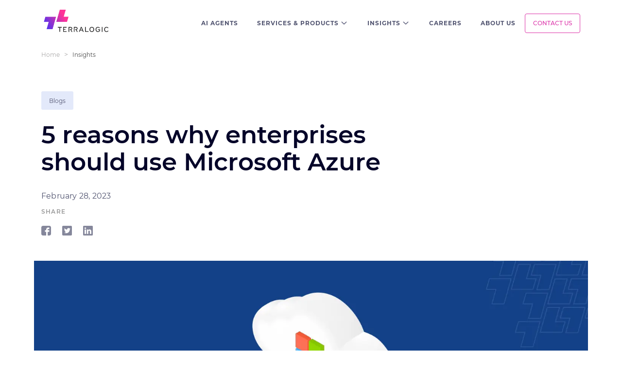

--- FILE ---
content_type: text/html; charset=UTF-8
request_url: https://terralogic.com/5-reasons-why-enterprises-should-use-microsoft-azure-services/
body_size: 41128
content:
<!DOCTYPE html>
<html lang="en-US">

<head>
<meta name="ahrefs-site-verification" content="75b6cec896600964b6d659b1d88f44a3df4867569f87c725c475015934dfe72a">
        <!-- Hreflang for internal pages -->
    <link rel="alternate" href="https://terralogic.com/5-reasons-why-enterprises-should-use-microsoft-azure-services/" hreflang="x-default" />
    <link rel="alternate" href="https://terralogic.com/5-reasons-why-enterprises-should-use-microsoft-azure-services/" hreflang="en" />

    <!-- Google tag (gtag.js) -->
    <script async src="https://www.googletagmanager.com/gtag/js?id=G-TH6FWY4EDD"></script>
    <!-- Hotjar Tracking Code for https://terralogic.com/ -->
    <script>
        (function(h, o, t, j, a, r) {
            h.hj = h.hj || function() {
                (h.hj.q = h.hj.q || []).push(arguments)
            };
            h._hjSettings = {
                hjid: 3624379,
                hjsv: 6
            };
            a = o.getElementsByTagName('head')[0];
            r = o.createElement('script');
            r.async = 1;
            r.src = t + h._hjSettings.hjid + j + h._hjSettings.hjsv;
            a.appendChild(r);
        })(window, document, 'https://static.hotjar.com/c/hotjar-', '.js?sv=');
    </script>
    <script>
        window.dataLayer = window.dataLayer || [];

        function gtag() {
            dataLayer.push(arguments);
        }
        gtag('js', new Date());

        gtag('config', 'G-TH6FWY4EDD');
    </script>
    <meta charset="UTF-8" />
    <meta name="viewport" content="width=device-width, initial-scale=1, maximum-scale=1.0, user-scalable=no" />
    <meta http-equiv="X-UA-Compatible" content="IE=edge">
        <meta property="og:locale" content="" />
            <meta name="keywords" content="Microsoft Azure, Azure, Azure Services, Azure Managed Services, Azure Management Services, Azure Cloud Services, Microsoft Azure Cloud, Azure Cloud, Azure Cloud Services, Azure Cloud Platform, Microsoft Azure Cloud">
        <script>(function(html){html.className = html.className.replace(/\bno-js\b/,'js')})(document.documentElement);</script>
<title>5 reasons enterprises use Microsoft Azure Services</title>
	<style>img:is([sizes="auto" i], [sizes^="auto," i]) { contain-intrinsic-size: 3000px 1500px }</style>
	
		<!-- All in One SEO 4.9.2 - aioseo.com -->
	<meta name="description" content="In this blog, we explain what Microsoft Azure offers and show some reasons why enterprises tend to use Azure." />
	<meta name="robots" content="max-image-preview:large" />
	<meta name="author" content="Charan"/>
	<meta name="keywords" content="azure cloud services,azure consulting services,azure management services,microsoft managed services,blogs" />
	<link rel="canonical" href="https://terralogic.com/5-reasons-why-enterprises-should-use-microsoft-azure-services/" />
	<meta name="generator" content="All in One SEO (AIOSEO) 4.9.2" />
		<meta property="og:locale" content="en_US" />
		<meta property="og:site_name" content="Terralogic | Design-driven software development company | IT services" />
		<meta property="og:type" content="article" />
		<meta property="og:title" content="5 reasons enterprises use Microsoft Azure Services" />
		<meta property="og:description" content="In this blog, we explain what Microsoft Azure offers and show some reasons why enterprises tend to use Azure." />
		<meta property="og:url" content="https://terralogic.com/5-reasons-why-enterprises-should-use-microsoft-azure-services/" />
		<meta property="og:image" content="https://terralogic.com/wp-content/uploads/2023/02/brand-logo-2.svg" />
		<meta property="og:image:secure_url" content="https://terralogic.com/wp-content/uploads/2023/02/brand-logo-2.svg" />
		<meta property="og:image:width" content="300" />
		<meta property="og:image:height" content="105" />
		<meta property="article:published_time" content="2023-02-28T11:13:20+00:00" />
		<meta property="article:modified_time" content="2025-05-07T06:05:14+00:00" />
		<meta property="article:publisher" content="https://www.facebook.com/TerralogicInc/" />
		<meta name="twitter:card" content="summary_large_image" />
		<meta name="twitter:site" content="@Terralogic_" />
		<meta name="twitter:title" content="5 reasons enterprises use Microsoft Azure Services" />
		<meta name="twitter:description" content="In this blog, we explain what Microsoft Azure offers and show some reasons why enterprises tend to use Azure." />
		<meta name="twitter:creator" content="@Terralogic_" />
		<meta name="twitter:image" content="https://terralogic.com/wp-content/uploads/2023/02/brand-logo-2.svg" />
		<script type="application/ld+json" class="aioseo-schema">
			{"@context":"https:\/\/schema.org","@graph":[{"@type":"Article","@id":"https:\/\/terralogic.com\/5-reasons-why-enterprises-should-use-microsoft-azure-services\/#article","name":"5 reasons enterprises use Microsoft Azure Services","headline":"5 reasons why enterprises should use Microsoft Azure","author":{"@id":"https:\/\/terralogic.com\/author\/charan\/#author"},"publisher":{"@id":"https:\/\/terralogic.com\/#organization"},"image":{"@type":"ImageObject","url":"https:\/\/terralogic.com\/wp-content\/uploads\/2023\/02\/1-Main-Banner-e1677583213421.webp","width":1441,"height":630,"caption":"5 reasons why enterprises should use Microsoft Azure"},"datePublished":"2023-02-28T11:13:20+00:00","dateModified":"2025-05-07T06:05:14+00:00","inLanguage":"en-US","mainEntityOfPage":{"@id":"https:\/\/terralogic.com\/5-reasons-why-enterprises-should-use-microsoft-azure-services\/#webpage"},"isPartOf":{"@id":"https:\/\/terralogic.com\/5-reasons-why-enterprises-should-use-microsoft-azure-services\/#webpage"},"articleSection":"Blogs, Azure Cloud Services, azure consulting services, Azure Management Services, Microsoft Managed Services"},{"@type":"BreadcrumbList","@id":"https:\/\/terralogic.com\/5-reasons-why-enterprises-should-use-microsoft-azure-services\/#breadcrumblist","itemListElement":[{"@type":"ListItem","@id":"https:\/\/terralogic.com#listItem","position":1,"name":"Home","item":"https:\/\/terralogic.com","nextItem":{"@type":"ListItem","@id":"https:\/\/terralogic.com\/category\/blogs\/#listItem","name":"Blogs"}},{"@type":"ListItem","@id":"https:\/\/terralogic.com\/category\/blogs\/#listItem","position":2,"name":"Blogs","item":"https:\/\/terralogic.com\/category\/blogs\/","nextItem":{"@type":"ListItem","@id":"https:\/\/terralogic.com\/5-reasons-why-enterprises-should-use-microsoft-azure-services\/#listItem","name":"5 reasons why enterprises should use Microsoft Azure"},"previousItem":{"@type":"ListItem","@id":"https:\/\/terralogic.com#listItem","name":"Home"}},{"@type":"ListItem","@id":"https:\/\/terralogic.com\/5-reasons-why-enterprises-should-use-microsoft-azure-services\/#listItem","position":3,"name":"5 reasons why enterprises should use Microsoft Azure","previousItem":{"@type":"ListItem","@id":"https:\/\/terralogic.com\/category\/blogs\/#listItem","name":"Blogs"}}]},{"@type":"Organization","@id":"https:\/\/terralogic.com\/#organization","name":"Terralogic Solutions Inc.","description":"Design-driven software development company | IT services","url":"https:\/\/terralogic.com\/","logo":{"@type":"ImageObject","url":"https:\/\/terralogic.com\/wp-content\/uploads\/2023\/02\/brand-logo-2.svg","@id":"https:\/\/terralogic.com\/5-reasons-why-enterprises-should-use-microsoft-azure-services\/#organizationLogo","width":300,"height":105,"caption":"Terralogic"},"image":{"@id":"https:\/\/terralogic.com\/5-reasons-why-enterprises-should-use-microsoft-azure-services\/#organizationLogo"},"sameAs":["https:\/\/www.facebook.com\/TerralogicInc\/","https:\/\/twitter.com\/Terralogic_","https:\/\/www.instagram.com\/terralogic_inc\/","https:\/\/www.youtube.com\/channel\/UC_bktWm8wMCeEh7Ht3UhE-Q","https:\/\/www.linkedin.com\/company\/terralogic\/"]},{"@type":"Person","@id":"https:\/\/terralogic.com\/author\/charan\/#author","url":"https:\/\/terralogic.com\/author\/charan\/","name":"Charan","image":{"@type":"ImageObject","@id":"https:\/\/terralogic.com\/5-reasons-why-enterprises-should-use-microsoft-azure-services\/#authorImage","url":"https:\/\/secure.gravatar.com\/avatar\/767933326fbdc7327a3abcfe0c99428b?s=96&d=mm&r=g","width":96,"height":96,"caption":"Charan"}},{"@type":"WebPage","@id":"https:\/\/terralogic.com\/5-reasons-why-enterprises-should-use-microsoft-azure-services\/#webpage","url":"https:\/\/terralogic.com\/5-reasons-why-enterprises-should-use-microsoft-azure-services\/","name":"5 reasons enterprises use Microsoft Azure Services","description":"In this blog, we explain what Microsoft Azure offers and show some reasons why enterprises tend to use Azure.","inLanguage":"en-US","isPartOf":{"@id":"https:\/\/terralogic.com\/#website"},"breadcrumb":{"@id":"https:\/\/terralogic.com\/5-reasons-why-enterprises-should-use-microsoft-azure-services\/#breadcrumblist"},"author":{"@id":"https:\/\/terralogic.com\/author\/charan\/#author"},"creator":{"@id":"https:\/\/terralogic.com\/author\/charan\/#author"},"image":{"@type":"ImageObject","url":"https:\/\/terralogic.com\/wp-content\/uploads\/2023\/02\/1-Main-Banner-e1677583213421.webp","@id":"https:\/\/terralogic.com\/5-reasons-why-enterprises-should-use-microsoft-azure-services\/#mainImage","width":1441,"height":630,"caption":"5 reasons why enterprises should use Microsoft Azure"},"primaryImageOfPage":{"@id":"https:\/\/terralogic.com\/5-reasons-why-enterprises-should-use-microsoft-azure-services\/#mainImage"},"datePublished":"2023-02-28T11:13:20+00:00","dateModified":"2025-05-07T06:05:14+00:00"},{"@type":"WebSite","@id":"https:\/\/terralogic.com\/#website","url":"https:\/\/terralogic.com\/","name":"Terralogic","alternateName":"TL","description":"Design-driven software development company | IT services","inLanguage":"en-US","publisher":{"@id":"https:\/\/terralogic.com\/#organization"}}]}
		</script>
		<!-- All in One SEO -->

<link rel='dns-prefetch' href='//fonts.googleapis.com' />
<link href='https://fonts.gstatic.com' crossorigin rel='preconnect' />
<link rel="alternate" type="application/rss+xml" title="Terralogic &raquo; Feed" href="https://terralogic.com/feed/" />
<link rel="alternate" type="application/rss+xml" title="Terralogic &raquo; Comments Feed" href="https://terralogic.com/comments/feed/" />
<link rel="alternate" type="application/rss+xml" title="Terralogic &raquo; 5 reasons why enterprises should use Microsoft Azure Comments Feed" href="https://terralogic.com/5-reasons-why-enterprises-should-use-microsoft-azure-services/feed/" />
<link rel="preload" href="https://terralogic.com/wp-content/themes/terralogic/fonts/terralogic/terralogic.woff" as="font" type="font/woff" crossorigin>
<link rel="dns-prefetch" href="//fonts.googleapis.com">
<link rel="dns-prefetch" href="//fonts.gstatic.com">
<link rel="dns-prefetch" href="//www.google-analytics.com">
<link rel="dns-prefetch" href="//www.googletagmanager.com">
<link rel="preconnect" href="https://fonts.gstatic.com" crossorigin>
<style id='wp-emoji-styles-inline-css' type='text/css'>

	img.wp-smiley, img.emoji {
		display: inline !important;
		border: none !important;
		box-shadow: none !important;
		height: 1em !important;
		width: 1em !important;
		margin: 0 0.07em !important;
		vertical-align: -0.1em !important;
		background: none !important;
		padding: 0 !important;
	}
</style>
<link rel='stylesheet' id='wp-block-library-css' href='https://terralogic.com/wp-includes/css/dist/block-library/style.min.css' type='text/css' media='all' />
<link rel='stylesheet' id='aioseo/css/src/vue/standalone/blocks/table-of-contents/global.scss-css' href='https://terralogic.com/wp-content/plugins/all-in-one-seo-pack/dist/Lite/assets/css/table-of-contents/global.e90f6d47.css' type='text/css' media='all' />
<style id='safe-svg-svg-icon-style-inline-css' type='text/css'>
.safe-svg-cover{text-align:center}.safe-svg-cover .safe-svg-inside{display:inline-block;max-width:100%}.safe-svg-cover svg{fill:currentColor;height:100%;max-height:100%;max-width:100%;width:100%}

</style>
<style id='classic-theme-styles-inline-css' type='text/css'>
/*! This file is auto-generated */
.wp-block-button__link{color:#fff;background-color:#32373c;border-radius:9999px;box-shadow:none;text-decoration:none;padding:calc(.667em + 2px) calc(1.333em + 2px);font-size:1.125em}.wp-block-file__button{background:#32373c;color:#fff;text-decoration:none}
</style>
<style id='global-styles-inline-css' type='text/css'>
:root{--wp--preset--aspect-ratio--square: 1;--wp--preset--aspect-ratio--4-3: 4/3;--wp--preset--aspect-ratio--3-4: 3/4;--wp--preset--aspect-ratio--3-2: 3/2;--wp--preset--aspect-ratio--2-3: 2/3;--wp--preset--aspect-ratio--16-9: 16/9;--wp--preset--aspect-ratio--9-16: 9/16;--wp--preset--color--black: #000000;--wp--preset--color--cyan-bluish-gray: #abb8c3;--wp--preset--color--white: #ffffff;--wp--preset--color--pale-pink: #f78da7;--wp--preset--color--vivid-red: #cf2e2e;--wp--preset--color--luminous-vivid-orange: #ff6900;--wp--preset--color--luminous-vivid-amber: #fcb900;--wp--preset--color--light-green-cyan: #7bdcb5;--wp--preset--color--vivid-green-cyan: #00d084;--wp--preset--color--pale-cyan-blue: #8ed1fc;--wp--preset--color--vivid-cyan-blue: #0693e3;--wp--preset--color--vivid-purple: #9b51e0;--wp--preset--gradient--vivid-cyan-blue-to-vivid-purple: linear-gradient(135deg,rgba(6,147,227,1) 0%,rgb(155,81,224) 100%);--wp--preset--gradient--light-green-cyan-to-vivid-green-cyan: linear-gradient(135deg,rgb(122,220,180) 0%,rgb(0,208,130) 100%);--wp--preset--gradient--luminous-vivid-amber-to-luminous-vivid-orange: linear-gradient(135deg,rgba(252,185,0,1) 0%,rgba(255,105,0,1) 100%);--wp--preset--gradient--luminous-vivid-orange-to-vivid-red: linear-gradient(135deg,rgba(255,105,0,1) 0%,rgb(207,46,46) 100%);--wp--preset--gradient--very-light-gray-to-cyan-bluish-gray: linear-gradient(135deg,rgb(238,238,238) 0%,rgb(169,184,195) 100%);--wp--preset--gradient--cool-to-warm-spectrum: linear-gradient(135deg,rgb(74,234,220) 0%,rgb(151,120,209) 20%,rgb(207,42,186) 40%,rgb(238,44,130) 60%,rgb(251,105,98) 80%,rgb(254,248,76) 100%);--wp--preset--gradient--blush-light-purple: linear-gradient(135deg,rgb(255,206,236) 0%,rgb(152,150,240) 100%);--wp--preset--gradient--blush-bordeaux: linear-gradient(135deg,rgb(254,205,165) 0%,rgb(254,45,45) 50%,rgb(107,0,62) 100%);--wp--preset--gradient--luminous-dusk: linear-gradient(135deg,rgb(255,203,112) 0%,rgb(199,81,192) 50%,rgb(65,88,208) 100%);--wp--preset--gradient--pale-ocean: linear-gradient(135deg,rgb(255,245,203) 0%,rgb(182,227,212) 50%,rgb(51,167,181) 100%);--wp--preset--gradient--electric-grass: linear-gradient(135deg,rgb(202,248,128) 0%,rgb(113,206,126) 100%);--wp--preset--gradient--midnight: linear-gradient(135deg,rgb(2,3,129) 0%,rgb(40,116,252) 100%);--wp--preset--font-size--small: 13px;--wp--preset--font-size--medium: 20px;--wp--preset--font-size--large: 36px;--wp--preset--font-size--x-large: 42px;--wp--preset--spacing--20: 0.44rem;--wp--preset--spacing--30: 0.67rem;--wp--preset--spacing--40: 1rem;--wp--preset--spacing--50: 1.5rem;--wp--preset--spacing--60: 2.25rem;--wp--preset--spacing--70: 3.38rem;--wp--preset--spacing--80: 5.06rem;--wp--preset--shadow--natural: 6px 6px 9px rgba(0, 0, 0, 0.2);--wp--preset--shadow--deep: 12px 12px 50px rgba(0, 0, 0, 0.4);--wp--preset--shadow--sharp: 6px 6px 0px rgba(0, 0, 0, 0.2);--wp--preset--shadow--outlined: 6px 6px 0px -3px rgba(255, 255, 255, 1), 6px 6px rgba(0, 0, 0, 1);--wp--preset--shadow--crisp: 6px 6px 0px rgba(0, 0, 0, 1);}:where(.is-layout-flex){gap: 0.5em;}:where(.is-layout-grid){gap: 0.5em;}body .is-layout-flex{display: flex;}.is-layout-flex{flex-wrap: wrap;align-items: center;}.is-layout-flex > :is(*, div){margin: 0;}body .is-layout-grid{display: grid;}.is-layout-grid > :is(*, div){margin: 0;}:where(.wp-block-columns.is-layout-flex){gap: 2em;}:where(.wp-block-columns.is-layout-grid){gap: 2em;}:where(.wp-block-post-template.is-layout-flex){gap: 1.25em;}:where(.wp-block-post-template.is-layout-grid){gap: 1.25em;}.has-black-color{color: var(--wp--preset--color--black) !important;}.has-cyan-bluish-gray-color{color: var(--wp--preset--color--cyan-bluish-gray) !important;}.has-white-color{color: var(--wp--preset--color--white) !important;}.has-pale-pink-color{color: var(--wp--preset--color--pale-pink) !important;}.has-vivid-red-color{color: var(--wp--preset--color--vivid-red) !important;}.has-luminous-vivid-orange-color{color: var(--wp--preset--color--luminous-vivid-orange) !important;}.has-luminous-vivid-amber-color{color: var(--wp--preset--color--luminous-vivid-amber) !important;}.has-light-green-cyan-color{color: var(--wp--preset--color--light-green-cyan) !important;}.has-vivid-green-cyan-color{color: var(--wp--preset--color--vivid-green-cyan) !important;}.has-pale-cyan-blue-color{color: var(--wp--preset--color--pale-cyan-blue) !important;}.has-vivid-cyan-blue-color{color: var(--wp--preset--color--vivid-cyan-blue) !important;}.has-vivid-purple-color{color: var(--wp--preset--color--vivid-purple) !important;}.has-black-background-color{background-color: var(--wp--preset--color--black) !important;}.has-cyan-bluish-gray-background-color{background-color: var(--wp--preset--color--cyan-bluish-gray) !important;}.has-white-background-color{background-color: var(--wp--preset--color--white) !important;}.has-pale-pink-background-color{background-color: var(--wp--preset--color--pale-pink) !important;}.has-vivid-red-background-color{background-color: var(--wp--preset--color--vivid-red) !important;}.has-luminous-vivid-orange-background-color{background-color: var(--wp--preset--color--luminous-vivid-orange) !important;}.has-luminous-vivid-amber-background-color{background-color: var(--wp--preset--color--luminous-vivid-amber) !important;}.has-light-green-cyan-background-color{background-color: var(--wp--preset--color--light-green-cyan) !important;}.has-vivid-green-cyan-background-color{background-color: var(--wp--preset--color--vivid-green-cyan) !important;}.has-pale-cyan-blue-background-color{background-color: var(--wp--preset--color--pale-cyan-blue) !important;}.has-vivid-cyan-blue-background-color{background-color: var(--wp--preset--color--vivid-cyan-blue) !important;}.has-vivid-purple-background-color{background-color: var(--wp--preset--color--vivid-purple) !important;}.has-black-border-color{border-color: var(--wp--preset--color--black) !important;}.has-cyan-bluish-gray-border-color{border-color: var(--wp--preset--color--cyan-bluish-gray) !important;}.has-white-border-color{border-color: var(--wp--preset--color--white) !important;}.has-pale-pink-border-color{border-color: var(--wp--preset--color--pale-pink) !important;}.has-vivid-red-border-color{border-color: var(--wp--preset--color--vivid-red) !important;}.has-luminous-vivid-orange-border-color{border-color: var(--wp--preset--color--luminous-vivid-orange) !important;}.has-luminous-vivid-amber-border-color{border-color: var(--wp--preset--color--luminous-vivid-amber) !important;}.has-light-green-cyan-border-color{border-color: var(--wp--preset--color--light-green-cyan) !important;}.has-vivid-green-cyan-border-color{border-color: var(--wp--preset--color--vivid-green-cyan) !important;}.has-pale-cyan-blue-border-color{border-color: var(--wp--preset--color--pale-cyan-blue) !important;}.has-vivid-cyan-blue-border-color{border-color: var(--wp--preset--color--vivid-cyan-blue) !important;}.has-vivid-purple-border-color{border-color: var(--wp--preset--color--vivid-purple) !important;}.has-vivid-cyan-blue-to-vivid-purple-gradient-background{background: var(--wp--preset--gradient--vivid-cyan-blue-to-vivid-purple) !important;}.has-light-green-cyan-to-vivid-green-cyan-gradient-background{background: var(--wp--preset--gradient--light-green-cyan-to-vivid-green-cyan) !important;}.has-luminous-vivid-amber-to-luminous-vivid-orange-gradient-background{background: var(--wp--preset--gradient--luminous-vivid-amber-to-luminous-vivid-orange) !important;}.has-luminous-vivid-orange-to-vivid-red-gradient-background{background: var(--wp--preset--gradient--luminous-vivid-orange-to-vivid-red) !important;}.has-very-light-gray-to-cyan-bluish-gray-gradient-background{background: var(--wp--preset--gradient--very-light-gray-to-cyan-bluish-gray) !important;}.has-cool-to-warm-spectrum-gradient-background{background: var(--wp--preset--gradient--cool-to-warm-spectrum) !important;}.has-blush-light-purple-gradient-background{background: var(--wp--preset--gradient--blush-light-purple) !important;}.has-blush-bordeaux-gradient-background{background: var(--wp--preset--gradient--blush-bordeaux) !important;}.has-luminous-dusk-gradient-background{background: var(--wp--preset--gradient--luminous-dusk) !important;}.has-pale-ocean-gradient-background{background: var(--wp--preset--gradient--pale-ocean) !important;}.has-electric-grass-gradient-background{background: var(--wp--preset--gradient--electric-grass) !important;}.has-midnight-gradient-background{background: var(--wp--preset--gradient--midnight) !important;}.has-small-font-size{font-size: var(--wp--preset--font-size--small) !important;}.has-medium-font-size{font-size: var(--wp--preset--font-size--medium) !important;}.has-large-font-size{font-size: var(--wp--preset--font-size--large) !important;}.has-x-large-font-size{font-size: var(--wp--preset--font-size--x-large) !important;}
:where(.wp-block-post-template.is-layout-flex){gap: 1.25em;}:where(.wp-block-post-template.is-layout-grid){gap: 1.25em;}
:where(.wp-block-columns.is-layout-flex){gap: 2em;}:where(.wp-block-columns.is-layout-grid){gap: 2em;}
:root :where(.wp-block-pullquote){font-size: 1.5em;line-height: 1.6;}
</style>
<link rel='stylesheet' id='twentyseventeen-fonts-css' href='https://fonts.googleapis.com/css?family=Libre+Franklin%3A300%2C300i%2C400%2C400i%2C600%2C600i%2C800%2C800i&#038;subset=latin%2Clatin-ext' type='text/css' media='all' />
<link rel='stylesheet' id='twentyseventeen-style-css' href='https://terralogic.com/wp-content/themes/terralogic/style.css' type='text/css' media='all' />
<!--[if lt IE 9]>
<link rel='stylesheet' id='twentyseventeen-ie8-css' href='https://terralogic.com/wp-content/themes/terralogic/assets/css/ie8.css' type='text/css' media='all' />
<![endif]-->
<link rel='stylesheet' id='terralogic-main-css' href='https://terralogic.com/wp-content/themes/terralogic/css/new-main.css' type='text/css' media='print' />
<link rel='stylesheet' id='terralogic-home-css' href='https://terralogic.com/wp-content/themes/terralogic/css/home-latest.css' type='text/css' media='print' />
<link rel='stylesheet' id='terralogic-design-css' href='https://terralogic.com/wp-content/themes/terralogic/css/design.css' type='text/css' media='print' />
<!--[if lt IE 9]>
<script type="text/javascript" src="https://terralogic.com/wp-content/themes/terralogic/assets/js/html5.js" id="html5-js"></script>
<![endif]-->
<link rel="https://api.w.org/" href="https://terralogic.com/wp-json/" /><link rel="alternate" title="JSON" type="application/json" href="https://terralogic.com/wp-json/wp/v2/posts/9782" /><link rel="EditURI" type="application/rsd+xml" title="RSD" href="https://terralogic.com/xmlrpc.php?rsd" />
<link rel='shortlink' href='https://terralogic.com/?p=9782' />
<link rel="alternate" title="oEmbed (JSON)" type="application/json+oembed" href="https://terralogic.com/wp-json/oembed/1.0/embed?url=https%3A%2F%2Fterralogic.com%2F5-reasons-why-enterprises-should-use-microsoft-azure-services%2F" />
<link rel="alternate" title="oEmbed (XML)" type="text/xml+oembed" href="https://terralogic.com/wp-json/oembed/1.0/embed?url=https%3A%2F%2Fterralogic.com%2F5-reasons-why-enterprises-should-use-microsoft-azure-services%2F&#038;format=xml" />
<!-- start Simple Custom CSS and JS -->
<style type="text/css">
#iframe-container {
    position: fixed;
    bottom: 0;
    right: 0;
    z-index: 9999;
    width: auto;
    height: auto;
}

iframe#chatbot-iframe {
    width: 120px;
    height: 120px;
    border: none;
    position: fixed;
    bottom: 0;
    right: 0;
    z-index: 9999;
    border-radius: 10px;
    display: none;
    transform-origin: bottom right;
    -webkit-text-size-adjust: none;
}

@supports (-webkit-touch-callout: none) {
    iframe#chatbot-iframe {
        height: -webkit-fill-available;
    }
}

/* iPhone Pro Max specific styles */
@media screen and (device-width: 430px) and (device-height: 932px),
screen and (device-width: 393px) and (device-height: 852px),
screen and (max-width: 430px) and (min-height: 852px) {
    iframe#chatbot-iframe.expanded {
        width: 100% !important;
        max-width: 430px !important;
        height: 100% !important;
        max-height: 100% !important;
        position: fixed;
        top: 0 !important;
        bottom: 0 !important;
        right: 0 !important;
        left: 0 !important;
        margin: auto !important;
        border-radius: 0 !important;
        padding-top: constant(safe-area-inset-top) !important;
        padding-top: env(safe-area-inset-top) !important;
        padding-bottom: constant(safe-area-inset-bottom) !important;
        padding-bottom: env(safe-area-inset-bottom) !important;
    }

    #iframe-container.expanded {
        width: 100%;
        height: 100%;
        top: 0;
        left: 0;
        right: 0;
        bottom: 0;
    }
}

/* General mobile styles */
@media screen and (max-width: 768px) {
    body.no-scroll {
        overflow: hidden;
        position: fixed;
        width: 100%;
        height: 100%;
    }

    iframe#chatbot-iframe.expanded {
        width: 100% !important;
        height: 100% !important;
        max-width: none !important;
        max-height: none !important;
        top: 0 !important;
        left: 0 !important;
        right: 0 !important;
        bottom: 0 !important;
        border-radius: 0 !important;
    }
}</style>
<!-- end Simple Custom CSS and JS -->
<!-- start Simple Custom CSS and JS -->
<script type="text/javascript">
document.addEventListener('DOMContentLoaded', function() {
    // Add the iframe container to the body
    const iframeContainer = document.createElement('div');
    iframeContainer.id = 'iframe-container';
    document.body.appendChild(iframeContainer);
    
    const iframeSrc = "https://terrachat.terralogic.com/terralogic";
    let chatbotOpened = false;

    const isIOS = /iPad|iPhone|iPod/.test(navigator.userAgent) && !window.MSStream;

    const isProMaxSize = () => {
        return (window.screen.width === 430 && window.screen.height === 932) ||
            (window.screen.width === 393 && window.screen.height === 852) ||
            (window.innerWidth <= 430 && window.innerHeight >= 852);
    };

    function forcePreventZoom() {
        const metaViewport = document.querySelector('meta[name="viewport"]');
        if (metaViewport) {
            metaViewport.setAttribute('content', 'width=device-width, initial-scale=1.0, maximum-scale=1.0, user-scalable=no, viewport-fit=cover');
        }

        document.documentElement.style.zoom = 1;
    }

    async function checkIframeSrc(url) {
        try {
            const response = await fetch(url, { method: 'HEAD', mode: 'cors' });
            return response.ok;
        } catch (error) {
            console.error('Error checking iframe source:', error);
            return false;
        }
    }

    function setupIframe() {
        let iframe = document.getElementById("chatbot-iframe");

        if (iframe) {
            iframe.remove();
        }

        iframe = document.createElement("iframe");
        iframe.id = "chatbot-iframe";
        iframe.src = iframeSrc;
        iframe.style.display = "none";
        iframe.style.transition = "all 0.3s ease-in-out";

        if (isIOS && isProMaxSize()) {
            iframe.style.height = '-webkit-fill-available';
        }

        // Add a special query parameter to tell the iframe content to use large font sizes
        if (isIOS) {
            const separator = iframe.src.includes('?') ? '&' : '?';
            iframe.src = `${iframe.src}${separator}preventzoom=true`;
        }

        iframe.onload = function () {
            try {
                // Try to inject CSS to prevent zooming (for same-origin iframes)
                const iframeDoc = iframe.contentDocument || iframe.contentWindow.document;
                const style = document.createElement('style');
                style.textContent = `
                    html, body { 
                        touch-action: manipulation;
                        -webkit-text-size-adjust: none;
                    }
                    input, textarea, select {
                        font-size: 16px !important;
                        max-height: 999999px;
                    }
                `;
                iframeDoc.head.appendChild(style);

                // Add event listeners to prevent form submission
                iframe.contentWindow.addEventListener('submit', function (e) {
                    e.preventDefault();
                    return false;
                });
            } catch (error) {
                console.log('Cross-origin restrictions prevent direct form handling');
            }
        };

        iframeContainer.appendChild(iframe);
    }

    function expandChatbot() {
        const iframe = document.getElementById("chatbot-iframe");
        if (!iframe) return;

        iframe.style.transition = "none";
        void iframe.offsetWidth;

        if (isIOS && isProMaxSize()) {
            iframe.classList.add('expanded');
            iframeContainer.classList.add('expanded');
            iframe.style.height = `${window.innerHeight}px`;
        } else {
            iframe.style.width = "100vw";
            iframe.style.height = `${window.innerHeight}px`;
            iframe.style.maxWidth = "490px";
            iframe.style.maxHeight = "820px";
            iframe.style.borderRadius = "10px";
        }

        iframe.style.display = "block";

        if (window.innerWidth <= 768) {
            document.body.classList.add("no-scroll");
        }

        chatbotOpened = true;

        // Force layout recalculation for iOS
        if (isIOS) {
            setTimeout(() => {
                window.scrollTo(0, 0);
                forcePreventZoom();
            }, 100);
        }
    }

    function collapseChatbot() {
        const iframe = document.getElementById("chatbot-iframe");
        if (!iframe) return;

        iframe.classList.remove('expanded');
        iframeContainer.classList.remove('expanded');

        iframe.style.width = "120px";
        iframe.style.height = "120px";
        iframe.style.borderRadius = "10px";
        iframe.style.transition = "all 0.3s ease-in-out";
        iframe.style.display = "block";

        document.body.classList.remove("no-scroll");
        chatbotOpened = false;
    }

    function adjustIframeForOrientation() {
        if (chatbotOpened) {
            const iframe = document.getElementById("chatbot-iframe");
            if (!iframe) return;

            if (isIOS && isProMaxSize()) {
                iframe.style.height = `${window.innerHeight}px`;
                setTimeout(() => {
                    window.scrollTo(0, 0);
                    forcePreventZoom();
                }, 100);
            }
        }
    }

    // Set up event listeners
    window.addEventListener("resize", adjustIframeForOrientation);
    window.addEventListener("orientationchange", adjustIframeForOrientation);

    // Prevent pinch gestures that might zoom
    document.addEventListener('touchmove', function (e) {
        if (e.touches.length > 1) {
            e.preventDefault();
        }
    }, { passive: false });

    // Prevent gesturestart/end/change events (iOS specific)
    document.addEventListener('gesturestart', function (e) {
        e.preventDefault();
    }, { passive: false });

    document.addEventListener('gesturechange', function (e) {
        e.preventDefault();
    }, { passive: false });

    document.addEventListener('gestureend', function (e) {
        e.preventDefault();
    }, { passive: false });

    // Apply force prevent zoom every second (belt and suspenders approach)
    if (isIOS) {
        setInterval(forcePreventZoom, 1000);
    }

    checkIframeSrc(iframeSrc).then(isReachable => {
        if (isReachable) {
            setupIframe();

            window.addEventListener("message", function (event) {
                const iframe = document.getElementById("chatbot-iframe");
                if (!iframe) return;

                switch (event.data.action) {
                    case "expand":
                        expandChatbot();
                        break;

                    case "collapse":
                        collapseChatbot();
                        break;

                    case "expandToast":
                        iframe.style.transition = "none";
                        void iframe.offsetWidth;

                        if (isIOS && isProMaxSize()) {
                            iframe.style.width = "100%";
                            iframe.style.maxWidth = "360px";
                            iframe.style.height = "260px";
                            iframe.style.maxHeight = "260px";
                        } else {
                            iframe.style.width = "100vw";
                            iframe.style.maxWidth = "360px";
                            iframe.style.height = "260px";
                            iframe.style.maxHeight = "260px";
                        }

                        iframe.style.borderRadius = "10px";
                        iframe.style.display = "block";
                        break;

                    case "collapseToast":
                        collapseChatbot();
                        break;

                    case "preventZoom":
                        forcePreventZoom();
                        break;
                }
            });
        } else {
            console.error("Iframe source is not reachable. The iframe will not be displayed.");
        }
    });

    // Handle visibility changes - reapply zoom prevention
    document.addEventListener("visibilitychange", function () {
        if (document.visibilityState === "visible" && isIOS) {
            forcePreventZoom();
            if (chatbotOpened) {
                adjustIframeForOrientation();
            }
        }
    });

    // Initial orientation check and zoom prevention
    adjustIframeForOrientation();
    forcePreventZoom();
});</script>
<!-- end Simple Custom CSS and JS -->
<link rel="pingback" href="https://terralogic.com/xmlrpc.php">
<link rel="preload" href="https://fonts.googleapis.com/css2?family=Montserrat:wght@300;400;500;600;700&display=swap" as="style" onload="this.onload=null;this.rel='stylesheet'">
<noscript><link rel="stylesheet" href="https://fonts.googleapis.com/css2?family=Montserrat:wght@300;400;500;600;700&display=swap"></noscript>
<style type="text/css">.recentcomments a{display:inline !important;padding:0 !important;margin:0 !important;}</style><style type="text/css" id="critical-css">/* Critical CSS for Terralogic Theme - Above the fold content */

/* Reset and base styles */
*,*::before,*::after{box-sizing:border-box}
body{margin:0;font-family:'Montserrat',sans-serif;line-height:1.6;color:#333}
h1,h2,h3,h4,h5,h6{margin:0 0 1rem;font-weight:600}
p{margin:0 0 1rem}
a{color:#007cba;text-decoration:none}
a:hover{text-decoration:underline}

/* Header critical styles */
.site-header{background:#fff;border-bottom:1px solid #eee;position:relative;z-index:1000}
.container{max-width:1200px;margin:0 auto;padding:0 15px}
.navbar{display:flex;justify-content:space-between;align-items:center;padding:1rem 0}
.navbar-brand{font-size:1.5rem;font-weight:700;color:#333}
.navbar-nav{display:flex;list-style:none;margin:0;padding:0}
.nav-item{margin:0 1rem}
.nav-link{color:#333;font-weight:500;padding:0.5rem 0}

/* Hero section critical styles */
.hero-section{background:linear-gradient(135deg,#667eea 0%,#764ba2 100%);color:#fff;padding:4rem 0;text-align:center}
.hero-title{font-size:3rem;margin-bottom:1rem;font-weight:700}
.hero-subtitle{font-size:1.2rem;margin-bottom:2rem;opacity:0.9}
.btn{display:inline-block;padding:12px 24px;background:#007cba;color:#fff;border:none;border-radius:4px;font-weight:600;cursor:pointer;transition:background 0.3s ease}
.btn:hover{background:#005a87;text-decoration:none}

/* Layout critical styles */
.main-content{min-height:50vh}
.section{padding:3rem 0}
.row{display:flex;flex-wrap:wrap;margin:0 -15px}
.col{flex:1;padding:0 15px}

/* Typography critical styles */
.text-center{text-align:center}
.text-primary{color:#007cba}
.mb-3{margin-bottom:1rem}
.mt-3{margin-top:1rem}

/* Responsive critical styles */
@media (max-width: 768px) {
    .hero-title{font-size:2rem}
    .navbar{flex-direction:column;padding:0.5rem 0}
    .navbar-nav{margin-top:1rem}
    .nav-item{margin:0 0.5rem}
    .row{flex-direction:column}
}

/* Loading state */
.loading{opacity:0.7;pointer-events:none}

/* Critical form styles */
.form-group{margin-bottom:1rem}
.form-control{width:100%;padding:0.75rem;border:1px solid #ddd;border-radius:4px;font-size:1rem}
.form-control:focus{outline:none;border-color:#007cba;box-shadow:0 0 0 2px rgba(0,124,186,0.25)}

/* Error and success states */
.error{color:#dc3545;font-size:0.875rem;margin-top:0.25rem}
.success{color:#28a745}

/* Accessibility improvements */
.sr-only{position:absolute;width:1px;height:1px;padding:0;margin:-1px;overflow:hidden;clip:rect(0,0,0,0);white-space:nowrap;border:0}

/* Skip link for accessibility */
.skip-link{position:absolute;left:-9999px;z-index:999999;padding:8px 16px;background:#000;color:#fff;text-decoration:none}
.skip-link:focus{left:6px;top:7px} </style><link rel="icon" href="https://terralogic.com/wp-content/uploads/2022/12/favicon.png" sizes="32x32" />
<link rel="icon" href="https://terralogic.com/wp-content/uploads/2022/12/favicon.png" sizes="192x192" />
<link rel="apple-touch-icon" href="https://terralogic.com/wp-content/uploads/2022/12/favicon.png" />
<meta name="msapplication-TileImage" content="https://terralogic.com/wp-content/uploads/2022/12/favicon.png" />
		<style type="text/css" id="wp-custom-css">
			#wpadminbar {
  
    top: 80px !important;
}		</style>
		    
    <link rel="shortcut icon" href="https://terralogic.com/wp-content/themes/terralogic/favicon.png" type="image/x-icon" />
    <link rel="stylesheet" href="https://terralogic.com/wp-content/themes/terralogic/css/font-family-biryani.css" />
    <link rel="stylesheet" href="https://terralogic.com/wp-content/themes/terralogic/css/font-family-montserrat.css" />
    <!--
    <link href="https://fonts.googleapis.com/css?family=Biryani:300,400,700,800&amp;display=swap" rel="stylesheet" />
    <link href="https://fonts.googleapis.com/css?family=Montserrat:100,100i,200,200i,300,300i,400,400i,500,500i,600,600i,700,700i,800,800i,900,900i&display=swap" rel="stylesheet">
-->
    <link rel="stylesheet" href="https://terralogic.com/wp-content/themes/terralogic/css/blog-details.css" />
    <!--    <link rel="stylesheet" href="https://terralogic.com/wp-content/themes/terralogic/css/font-awesome.min.css" />-->
    <link rel="stylesheet" href="https://maxcdn.bootstrapcdn.com/font-awesome/4.5.0/css/font-awesome.min.css&display=swap" />
    <link rel="stylesheet" href="https://terralogic.com/wp-content/themes/terralogic/css/aos.min.css" />
    <link rel="stylesheet" href="https://terralogic.com/wp-content/themes/terralogic/css/semantic.min.css">
    <script type="text/javascript" src="https://terralogic.com/wp-content/themes/terralogic/js/lozad.min.js"> </script>
    <link rel="stylesheet" href="https://terralogic.com/wp-content/themes/terralogic/css/jquery-ui-1.12.1.min.css" />
    <!--    <script type="text/javascript" src="https://cdn.jsdelivr.net/npm/lozad/dist/lozad.min.js"></script>-->
    <link rel="stylesheet" href="https://terralogic.com/wp-content/themes/terralogic/css/new-main.css" />
    <link rel="stylesheet" href="https://terralogic.com/wp-content/themes/terralogic/css/sweetalert.min.css" />
    <link rel="stylesheet" href="https://terralogic.com/wp-content/themes/terralogic/css/home-latest.css">
    <link rel="stylesheet" href="https://terralogic.com/wp-content/themes/terralogic/css/design.css">
    <link rel="stylesheet" href="https://cdnjs.cloudflare.com/ajax/libs/font-awesome/6.4.0/css/all.min.css">

    <!-- Global site tag (gtag.js) - Google Analytics -->
    <script src="https://www.googletagmanager.com/gtag/js?id=UA-155551343-1" defer></script>
    <script defer>
        window.dataLayer = window.dataLayer || [];

        function gtag() {
            dataLayer.push(arguments);
        }
        gtag('js', new Date());

        gtag('config', 'UA-155551343-1');
    </script>

    <!--google-site-verification -->
    <meta name="google-site-verification" content="Bd3HRdTzR0yZMFuvNahgagSTM6sS_wdw39lOIc51qRY" />
    <meta name="msvalidate.01" content="CEFD0F1E53E8E5B210DCB55355E898C9" />
    <meta name="yandex-verification" content="49c96c89ffc0405f" />

    <!-- Facebook Pixel Code -->
    <script defer>
        ! function(f, b, e, v, n, t, s) {
            if (f.fbq) return;
            n = f.fbq = function() {
                n.callMethod ?
                    n.callMethod.apply(n, arguments) : n.queue.push(arguments)
            };
            if (!f._fbq) f._fbq = n;
            n.push = n;
            n.loaded = !0;
            n.version = '2.0';
            n.queue = [];
            t = b.createElement(e);
            t.async = !0;
            t.src = v;
            s = b.getElementsByTagName(e)[0];
            s.parentNode.insertBefore(t, s)
        }(window, document, 'script',
            'https://connect.facebook.net/en_US/fbevents.js');
        fbq('init', '1769269203119666');
        fbq('track', 'PageView');
    </script>
    <noscript><img height="1" width="1" style="display:none" src="https://www.facebook.com/tr?id=1769269203119666&ev=PageView&noscript=1" /></noscript>
    <!-- End Facebook Pixel Code -->
    <script type="application/ld+json">
        {
            "@context": "http://schema.org",
            "@type": "ItemList",
            "itemListElement": [{
                    "@type": "SiteNavigationElement",
                    "position": 1,
                    "name": "Terralogic Design services",
                    "description": "Design",
                    "url": "https://www.terralogic.com/design-services/"
                },
                {
                    "@type": "SiteNavigationElement",
                    "position": 2,
                    "name": "Application development Services",
                    "description": "We harness the power of design and technology into our mobile app development to develop customized products that suit your business needs.",
                    "url": "https://www.terralogic.com/application-development-services/"
                },
                {
                    "@type": "SiteNavigationElement",
                    "position": 3,
                    "name": "Cloud services",
                    "description": "Faster & Reliable Cloud Service Provider at 35% cost effective compared to AWS and Azure",
                    "url": "https://www.terralogic.com/cloud-services/"
                },
                {
                    "@type": "SiteNavigationElement",
                    "position": 4,
                    "name": "Products",
                    "description": "Keep your business ahead of the business curve with the most innovative leaders in the industry to help teams achieve a better way to work.",
                    "url": "https://www.terralogic.com/products/"
                },
                {
                    "@type": "SiteNavigationElement",
                    "position": 5,
                    "name": "IT services",
                    "description": "with our technology-first approach, get servers, software, reliable systems, and IT outsourcing services.",
                    "url": "https://www.terralogic.com/it-services/"
                },
                {
                    "@type": "SiteNavigationElement",
                    "position": 6,
                    "name": "Software services",
                    "description": "Your dedicated system software partner to meet your enterprise goals, process faster, and maintain your market advantage.",
                    "url": "https://www.terralogic.com/software-services/"
                },
                {
                    "@type": "SiteNavigationElement",
                    "position": 7,
                    "name": "Cybersecurity services",
                    "description": "Your Cyber Expert for Next-Gen Business An intelligent Cybersecurity solutions partner that helps you define the right framework.",
                    "url": "https://www.terralogic.com/cybersecurity-services/"
                },
                {
                    "@type": "SiteNavigationElement",
                    "position": 8,
                    "name": "Blogs",
                    "description": "Our blogs are always backed by maximum research, professional experience, and diverse service expertise. We create blogs with intuitive ideas and a sharp focus on business needs.",
                    "url": "https://www.terralogic.com/blogs/"
                },
                {
                    "@type": "SiteNavigationElement",
                    "position": 9,
                    "name": "Success stories",
                    "description": "Our Success Stories",
                    "url": "https://www.terralogic.com/success-stories/"
                },
                {
                    "@type": "SiteNavigationElement",
                    "position": 10,
                    "name": "Latest updates",
                    "description": "Our Latest updates",
                    "url": "https://www.terralogic.com/updates/"
                },
                {
                    "@type": "SiteNavigationElement",
                    "position": 11,
                    "name": "Careers",
                    "description": "Terralogic Career- It’s more than just a job",
                    "url": "https://www.terralogic.com/careers/"
                },
                {
                    "@type": "SiteNavigationElement",
                    "position": 12,
                    "name": "About Us",
                    "description": "We are all about being Global | Modern | Agile",
                    "url": "https://www.terralogic.com/about-us/"
                },
                {
                    "@type": "SiteNavigationElement",
                    "position": 13,
                    "name": "Contact Us",
                    "description": "Let’s Craft Brilliance- Our tech have touched hearts across the globe",
                    "url": "https://www.terralogic.com/contact-us/"
                }
            ]
        }
    </script>

</head>
<style>
    ul.ul-reset.mb-5.mtf-5 {
        margin-top: 5em;
    }
</style>

<body>
    <div id="fb-root"></div>
    <script crossorigin="anonymous" src="https://connect.facebook.net/en_US/sdk.js#xfbml=1&version=v5.0&appId=2905752816147868&autoLogAppEvents=1" defer></script>
    <div id="pageloader">
        <img src="https://terralogic.com/wp-content/themes/terralogic/img/loader.gif" alt="loader" id="gif" loading="lazy">
    </div>
    <header class="header-top video-header transparent nav-down">
        <div class="container">
            <div class="row">

                <!--
                  <div class="menu">
                    <div class="item" data-value="arabic">Arabic</div>
                    <div class="item" data-value="english">English</div>
                    <div class="item" data-value="french">French</div>
                    <div class="item" data-value="german">German</div>
                    <div class="item" data-value="vietnamese">Vietnamese</div>
                  </div>
-->
                <!--
               <div class="col-12">
          <div class="pb-1 pt-4 d-flex align-items-center mx-5 mx-md-3">
            <div class="ml-auto d-flex align-items-center">


              <div class="custom-dropdown">
                <p class="mr-1">Global</p>

                <div  id="google_translate_element">

                </div>
              </div>

              <div class="custom-dropdown">
                <p class="mr-1">Zoom</p>
                <div class="ui dropdown js-zoom-change"><span class="text">Select</span>
                  <div class="menu">
                    <div class="item" data-value="25">25%</div>
                    <div class="item" data-value="50">50%</div>
                    <div class="item" data-value="100">100%</div>
                    <div class="item" data-value="150">150%</div>
                  </div>
                </div>
              </div>
            </div>
          </div>
        </div>
-->
                <div class="navbar w-100 py-2 py-lg-3">
                    <div class="align-center-v"><a class="nav-logo" href="https://terralogic.com">
                            <img class="nav-logo__img" src="https://terralogic.com/wp-content/themes/terralogic/img/brand-logo.svg" alt="Terralogic Logo" />
                        </a></div>
                    <div class="d-flex align-items-center">
                        <div class="nav-toggler mx-3 order-2">
                            <div class="bar"></div>
                            <div class="bar"></div>
                            <div class="bar"></div>
                        </div>


                        <div class="nav-menu-wrapper">
                            <div class="nav-menu-wrapper__info clearfix d-none d-md-block">
                                <nav class="nav-menu new-header">
                                    <a class="nav-menu__link hover-cta nav-align" href="https://terralogic.com/ai-agent-as-a-service/">AI Agents </a>
                                    <span class='droppablev' id="droppablev">
                                        <a class="nav-menu__link dropbtn hover-cta" href='javascript:void(0);' onclick="myFunction()">Services & Products </a>
                                        <div class='mega-menu'>
                                            <div class="container cf">
                                                <div class="menu_content justify-content-between">
                                                    <div class="row">
                                                        <div class="col-lg-12 col-md-8">
                                                            <div class=" services-section">
                                                                <ul class="ul-reset ">
                                                                    <h6 class="m-menu"> <a class="h6 txt-secondary mb-3" href="https://terralogic.com/ai-agent-as-a-service/">AI Agents</a></h6>
                                                                    <li><a class="block-solution-list__item" href="https://terralogic.com/ai-agent-as-a-service/ai-customer-support-agent/">CX Agent</a></li>
                                                                    <li><a class="block-solution-list__item" href="https://terralogic.com/ai-agent-as-a-service/ai-it-ops-automation-agent/">IT Ops Agent</a></li>
                                                                    <li><a class="block-solution-list__item" href="https://terralogic.com/ai-agent-as-a-service/ai-security-ops-agent/">Sec Ops Agent</a></li>
                                                                    <li><a class="block-solution-list__item" href="https://terralogic.com/ai-agent-as-a-service/ai-ocr-document-automation-agent/">OCR Agent</a></li>
                                                                    <li><a class="block-solution-list__item" href="https://terralogic.com/ai-agent-as-a-service/ai-marketing-automation-agent/">Marketing Agent </a></li>
                                                                </ul>
                                                                <ul class="ul-reset ">
                                                                    <h6 class="m-menu"> <a class="h6 txt-secondary mb-3" href="https://terralogic.com/design-services/">Design</a></h6>
                                                                    <li><a class="block-solution-list__item" href="https://terralogic.com/design-services/ux-research/">UX Research</a></li>
                                                                    <li><a class="block-solution-list__item" href="https://terralogic.com/design-services/ux-design/">UX Design</a></li>
                                                                    <li><a class="block-solution-list__item" href="https://terralogic.com/design-services/ui-design/">UI Design</a></li>
                                                                    <li><a class="block-solution-list__item" href="https://terralogic.com/design-services/design-audit/">Design Audit </a></li>
                                                                    <li><a class="block-solution-list__item" href="https://terralogic.com/design-services/usability-testing/">Usability Testing </a></li>
                                                                </ul>
                                                                <ul class="ul-reset">
                                                                    <h6 class="m-menu"> <a class="h6 txt-secondary mb-3" href="https://terralogic.com/cybersecurity-services/">Cybersecurity</a></h6>
                                                                    <li><a class="block-solution-list__item" href="https://terralogic.com/cybersecurity-services/managed-detection-and-response/">Managed Detection & Response</a></li>
                                                                    <li><a class="block-solution-list__item" href="https://terralogic.com/cybersecurity-services/threat-vulnerability-management/">Threat and Vulnerability Management</a></li>
                                                                    <li><a class="block-solution-list__item" href="https://terralogic.com/cybersecurity-services/governance-risk-and-compliance/">Governance Risk & Compliance</a></li>
                                                                    <li><a class="block-solution-list__item" href="https://terralogic.com/cybersecurity-services/data-privacy-and-protection/">Data Privacy and Protection</a></li>
                                                                    <li><a class="block-solution-list__item" href="https://terralogic.com/cybersecurity-services/iot-ot-security/">IOT/OT Security</a></li>
                                                                    <li><a class="block-solution-list__item" href="https://terralogic.com/cybersecurity-services/implementation-services/">Security Implementation Services</a></li>
                                                                </ul>
                                                                <ul class="ul-reset">
                                                                    <h6 class="m-menu"> <a class="h6 txt-secondary mb-3 fnt-400" href="https://terralogic.com/document-management-systems/">Document Management Systems</a></h6>
                                                                    <li><a class="block-solution-list__item" href="https://terralogic.com/document-management-software/">Document Management Software</a></li>
                                                                    <li><a class="block-solution-list__item" href="https://terralogic.com/document-scanning-services/">Document Scanning services</a></li>
                                                                    <li><a class="block-solution-list__item" href="https://terralogic.com/automated-electronic-forms/">Automated Electronic forms</a></li>
                                                                    <li><a class="block-solution-list__item" href="https://terralogic.com/document-scanners/">High-Speed Scanners</a></li>
                                                                    <li><a class="block-solution-list__item" href="https://terralogic.com/custom-document-management-software/">Custom Document Management Software</a></li>


                                                                    <!--    <li><a class="block-solution-list__item" href="https://terralogic.com/tds-upcoming-events/">Upcoming Events</a></li> -->
                                                                </ul>
                                                                <ul class="ul-reset">
                                                                    <h6 class="m-menu"><a class="h6 txt-secondary mb-3" href="https://terralogic.com/managed-it-services/">IT & Cloud Services</a></h6>
                                                                    <li><a class="block-solution-list__item" href="https://terralogic.com/managed-it-services/managed-services/">Managed Services</a></li>
                                                                    <li><a class="block-solution-list__item" href="https://terralogic.com/it-services/professional-consulting/">Professional Consulting</a></li>
                                                                    <li><a class="block-solution-list__item" href="https://terralogic.com/it-services/it-infrastructure-services/">Infrastructure Outsourcing</a></li>
                                                                    <li><a class="block-solution-list__item" href="https://terralogic.com/it-services/24-7-technical-support/">24/7 Technical Support</a></li>
                                                                    <!-- <li><a class="block-solution-list__item" href="https://terralogic.com/it-services/finance-and-accounting-services/">Finance Transformation</a></li> -->
                                                                    <!------------new--------->

                                                                    <li><a class="block-solution-list__item" href="https://terralogic.com/microsoft-managed-services/">Microsoft Managed Services</a></li>
                                                                    <li><a class="block-solution-list__item" href="https://terralogic.com/microsoft-cloud-services/">Microsoft cloud Services</a></li>


                                                                </ul>
                                                                <ul class="ul-reset">
                                                                    <h6 class="m-menu"><a class="h6 txt-secondary mb-3" href="https://terralogic.com/software-services/">System & Software</a></h6>
                                                                    <li><a class="block-solution-list__item" href="https://terralogic.com/software-services/devops-solutions/">DevOps</a></li>
                                                                    <li><a class="block-solution-list__item" href="https://terralogic.com/software-services/qa-and-testing/">Quality Engineering</a></li>
                                                                    <li><a class="block-solution-list__item" href="https://terralogic.com/software-services/embedded-software-development/">Embedded Services</a></li>
                                                                    <li><a class="block-solution-list__item" href="https://terralogic.com/software-services/data-science/">Data Engineering</a></li>
                                                                </ul>
                                                                <ul class="ul-reset mb-5">
                                                                    <h6 class="m-menu"><a class="h6 txt-secondary mb-3" href="https://terralogic.com/ai-ml-services/">AI & ML Services</a></h6>
                                                                    <li><a class="block-solution-list__item" href="https://terralogic.com/ai-ml-services">Data Analysis</a></li>
                                                                    <li><a class="block-solution-list__item" href="https://terralogic.com/ai-ml-services">Natural Language Processing</a></li>
                                                                    <li><a class="block-solution-list__item" href="https://terralogic.com/ai-ml-services">Computer Vision</a></li>
                                                                    <li><a class="block-solution-list__item" href="https://terralogic.com/ai-ml-services">Machine Learning Models</a></li>
                                                                    <li><a class="block-solution-list__item" href="https://terralogic.com/ai-ml-services">Deployment & Integration</a></li>
                                                                </ul>
                                                                <ul class="ul-reset">
                                                                    <h6 class="m-menu"><a class="h6 txt-secondary mb-3" href="https://terralogic.com/data-services/">Data Services</a></h6>
                                                                    <li><a class="block-solution-list__item" href="https://terralogic.com/data-services/data-engineering-services/">Data Engineering</a></li>
                                                                    <li><a class="block-solution-list__item" href="https://terralogic.com/data-services/data-analytics-services/">Data Analytics</a></li>
                                                                    <li><a class="block-solution-list__item" href="https://terralogic.com/data-services/data-visualization-services/">Data Visualization</a></li>
                                                                </ul>
                                                                <ul class="ul-reset">
                                                                    <h6 class="m-menu"><a class="h6 txt-secondary mb-3" href="https://terralogic.com/application-development-services/">Application Development</a></h6>
                                                                    <li><a class="block-solution-list__item" href="https://terralogic.com/application-development-services/mobile-and-web-app-development/">Mobile & Web Application</a></li>
                                                                    <li><a class="block-solution-list__item" href="https://terralogic.com/application-development-services/ecommerce-app-development/">E-Commerce</a></li>
                                                                    <li><a class="block-solution-list__item" href="https://terralogic.com/application-development-services/enterprise-app-development/">Enterprise Application</a></li>
                                                                    <li><a class="block-solution-list__item" href="https://terralogic.com/application-development-services/custom-app-development/">Custom Application</a></li>
                                                                    <li><a class="block-solution-list__item" href="https://terralogic.com/application-development-services/saas-application-development/">SAAS Implementation</a></li>
                                                                    <!------------new--------->

                                                                    <li><a class="block-solution-list__item" href="https://terralogic.com/application-development-services/agile-methodology/">Agile Methodology</a></li>
                                                                    <li><a class="block-solution-list__item" href="https://terralogic.com/application-development-services/azure-devops/">Azure Devops</a></li>
                                                                    <li><a class="block-solution-list__item" href="https://terralogic.com/application-development-services/cloud-applications/">Cloud Applications</a></li>

                                                                    <li><a class="block-solution-list__item" href="https://terralogic.com/application-development-services/salesforce/">Salesforce Apps</a></li>

                                                                </ul>



                                                                <!-- <ul class="ul-reset">
                                                                    <h6 class="m-menu"> <a class="h6 txt-secondary mb-3" href="https://terralogic.com/cloud-services/">Cloud</a></h6>
                                                                    <li><a class="block-solution-list__item" href="https://terralogic.com/hosted-virtual-desktop-services/">Desktop as a Service</a></li>
                                                                    <li><a class="block-solution-list__item" href="https://terralogic.com/xenwingo/" target="_blank">Intuit Authorised Hosting </a></li>
                                                                    <li><a class="block-solution-list__item" href="https://terralogic.com/cloud-services/online-backup-solutions/">Online Backup Solutions</a></li>
                                                                    <li><a class="block-solution-list__item" href="https://terralogic.com/cloud-services/application-hosting/">Application Hosting</a></li>
                                                                                                                                        

                                                                </ul> -->




                                                                <ul class="ul-reset">
                                                                    <h6 class="m-menu"><a class="h6 txt-secondary mb-3" href="https://terralogic.com/finance-and-accounting-services/">Fintech services</a></h6>
                                                                    <li><a class="block-solution-list__item" href="https://terralogic.com/finance-and-accounting-services/">Financial and Accounting Services</a></li>
                                                                    <li><a class="block-solution-list__item" href="https://terralogic.com/finance-and-accounting-services/">Integrations & Implementations</a></li>
                                                                    <li><a class="block-solution-list__item" href="https://terralogic.com/finance-and-accounting-services/">Shared Services</a></li>
                                                                </ul>
                                                                <!------------new1--------------->

                                                                <ul class="ul-reset">
                                                                    <h6 class="m-menu"><a class="h6 txt-secondary mb-3" href="https://terralogic.com/strategy-services/">Strategy Services</a></h6>
                                                                    <li><a class="block-solution-list__item" href="https://terralogic.com/strategy-services/digital-transformation/">Digital Transformation</a></li>
                                                                    <li><a class="block-solution-list__item" href="https://terralogic.com/strategy-services/process-innovation/">Process Innovation</a></li>
                                                                    <li><a class="block-solution-list__item" href="https://terralogic.com/strategy-services/microsoft-power-bi/">Microsoft Power BI</a></li>
                                                                </ul>



                                                                <ul class="ul-reset mb-5">
                                                                    <h6 class="m-menu"><a class="h6 txt-secondary mb-3" href="https://terralogic.com/products/">Products</a></h6>
                                                                    <li><a class="block-solution-list__item" href="https://terralogic.com/products/#virutualization">Virtualization</a></li>
                                                                    <li><a class="block-solution-list__item" href="https://terralogic.com/products/#gsuite">Email Hosting</a></li>
                                                                    <li><a class="block-solution-list__item" href="https://terralogic.com/products/#online-backup">Online Backup Solution </a></li>
                                                                    <li><a class="block-solution-list__item" href="https://terralogic.com/products/#newtwork-security">Network Security</a></li>
                                                                </ul>

                                                            </div>
                                                        </div>
                                                        <!--                                                        <div class="col-lg-3 col-md-4">-->
                                                        <!--                                                            <div class="product-services">-->





                                                        <!-- <ul class="ul-reset iso-menu mt-5">

                                                                    <li>
                                                                        <a href=""><img src="https://terralogic.com/wp-content/themes/terralogic/img/ISO.svg" alt="iso" loading="lazy"></a>
                                                                    </li>
                                                                </ul> -->
                                                        <!--                                                            </div>-->
                                                        <!--                                                        </div>-->
                                                    </div>
                                                    <ul class="ul-reset d-md-none">
                                                        <h6><a class="h6 txt-secondary mb-3" href="https://terralogic.com/xenwingo/">Xenwingo</a></h6>
                                                    </ul>
                                                    <!-- <ul class='mega-menu__list'>
                                                    <li class="mega-menu__head">
                                                        <h6 class="m-menu"> <a class="h6 txt-secondary mb-3" href="https://terralogic.com/design-services/">Design</a></h6>
                                                        <ul class="mega-menu__child-item">
                                                            <li><a class="block-solution-list__item" href="https://terralogic.com/design-services/ux-research/">UX Research</a></li>
                                                            <li><a class="block-solution-list__item" href="https://terralogic.com/design-services/ux-design/">UX Design</a></li>
                                                            <li><a class="block-solution-list__item" href="https://terralogic.com/design-services/ui-design/">UI Design</a></li>
                                                            <li><a class="block-solution-list__item" href="https://terralogic.com/design-services/design-audit/">Design Audit </a></li>
                                                            <li><a class="block-solution-list__item" href="https://terralogic.com/design-services/usability-testing/">Usability Testing </a></li>
                                                        </ul>
                                                    </li>
                                                    <li class="mega-menu__head">
                                                        <h6 class="m-menu"><a class="h6 txt-secondary mb-3" href="https://terralogic.com/application-development-services/">Application Development</a></h6>
                                                        <ul class="mega-menu__child-item">
                                                            <li><a class="block-solution-list__item" href="https://terralogic.com/application-development-services/mobile-and-web-app-development/">Mobile & Web Application</a></li>
                                                            <li><a class="block-solution-list__item" href="https://terralogic.com/application-development-services/ecommerce-app-development/">E-Commerce</a></li>
                                                            <li><a class="block-solution-list__item" href="https://terralogic.com/application-development-services/enterprise-app-development/">Enterprise Application</a></li>
                                                            <li><a class="block-solution-list__item" href="https://terralogic.com/application-development-services/custom-app-development/">Custom Application</a></li>
                                                            <li><a class="block-solution-list__item" href="https://terralogic.com/application-development-services/saas-application-development/">SAAS Implementation</a></li>
                                                        </ul>   
                                                    </li>
                                                    <li class="mega-menu__head">
                                                        <h6 class="m-menu"> <a class="h6 txt-secondary mb-3" href="https://terralogic.com/cloud-services/">Cloud</a></h6>
                                                        <ul class="mega-menu__child-item">
                                                            <li><a class="block-solution-list__item" href="https://terralogic.com/hosted-virtual-desktop-services/">Desktop as a Service</a></li>
                                                            <li><a class="block-solution-list__item" href="https://terralogic.com/xenwingo/" target="_blank">Intuit Authorised Hosting </a></li>
                                                            <li><a class="block-solution-list__item" href="https://terralogic.com/cloud-services/online-backup-solutions/">Online Backup Solutions</a></li>
                                                            <li><a class="block-solution-list__item" href="https://terralogic.com/cloud-services/application-hosting/">Application Hosting</a></li>
                                                        </ul>
                                                    </li>
                                                    <li class="mega-menu__head">
                                                        <h6 class="m-menu"> <a class="h6 txt-secondary mb-3" href="https://terralogic.com/cybersecurity-services/">Cyber Security</a></h6>
                                                        <ul class="mega-menu__child-item">
                                                            <li><a class="block-solution-list__item" href="https://terralogic.com/cybersecurity-services/managed-detection-and-response/">Managed Detection and Response</a></li>
                                                            <li><a class="block-solution-list__item" href="https://terralogic.com/cybersecurity-services/threat-vulnerability-management/">Threat & vulnerability Management</a></li>
                                                            <li><a class="block-solution-list__item" href="https://terralogic.com/cybersecurity-services/governance-risk-and-compliance/">Governance, Risk, and Compliance</a></li>
                                                            <li><a class="block-solution-list__item" href="https://terralogic.com/cybersecurity-services/data-privacy-and-protection/">Data Privacy and Protection </a></li>
                                                            <li><a class="block-solution-list__item" href="https://terralogic.com/cybersecurity-services/iot-ot-security/">IOT/OT Security</a></li>
                                                            <li><a class="block-solution-list__item" href="https://terralogic.com/cybersecurity-services/implementation-services/">Security Implementation Services</a></li>
                                                        </ul>
                                                    </li>
                                                    <li class="mega-menu__head">
                                                        <h6 class="m-menu"><a class="h6 txt-secondary mb-3" href="https://terralogic.com/it-services/">IT Services</a></h6>
                                                        <ul class="mega-menu__child-item">
                                                            <li><a class="block-solution-list__item" href="https://terralogic.com/it-services/managed-it-services/">Managed Services</a></li>
                                                            <li><a class="block-solution-list__item" href="https://terralogic.com/it-services/professional-consulting/">Professional Consulting</a></li>
                                                            <li><a class="block-solution-list__item" href="https://terralogic.com/it-services/it-infrastructure-services/">Infrastructure Outsourcing</a></li>
                                                            <li><a class="block-solution-list__item" href="https://terralogic.com/it-services/24-7-technical-support/">24/7 Technical Support</a></li>
                                                                <!-- <li><a class="block-solution-list__item" href="https://terralogic.com/it-services/finance-and-accounting-services/">Finance Transformation</a></li> -->
                                                    <!------------new--------->
                                                                                                        <!-- <li><a class="block-solution-list__item" href="https://terralogic.com/microsoft-managed-services/">Microsoft Managed Services</a></li>
                                                                                                                    </ul>
                                                    </li>
                                                    <li class="mega-menu__head">
                                                        <h6 class="m-menu"><a class="h6 txt-secondary mb-3" href="https://terralogic.com/software-services/">System & Software</a></h6>
                                                        <ul class="mega-menu__child-item">
                                                                <li><a class="block-solution-list__item" href="https://terralogic.com/software-services/devops-solutions/">DevOps</a></li>
                                                                <li><a class="block-solution-list__item" href="https://terralogic.com/software-services/qa-and-testing/">Quality Engineering</a></li>
                                                                <li><a class="block-solution-list__item" href="https://terralogic.com/software-services/embedded-software-development/">Embedded Services</a></li>
                                                                <li><a class="block-solution-list__item" href="https://terralogic.com/software-services/data-science/">Data Engineering</a></li>
                                                        </ul>
                                                    </li>
                                                    <li class="mega-menu__head">
                                                    <h6 class="m-menu"> <a class="h6 txt-secondary mb-3 fnt-400" href="https://terralogic.com/document-management-systems/">Document Management Systems</a></h6>
                                                        <ul class="mega-menu__child-item">
                                                             <li><a class="block-solution-list__item" href="https://terralogic.com/document-management-software/">Document Management Software</a></li>
                                                                    <li><a class="block-solution-list__item" href="https://terralogic.com/document-scanning-services/">Document Scanning services</a></li>
                                                                    <li><a class="block-solution-list__item" href="https://terralogic.com/automated-electronic-forms/">Automated Electronic forms</a></li>
                                                                       <li><a class="block-solution-list__item" href="https://terralogic.com/document-scanners/">High-Speed Scanners</a></li>
                                                                    <li><a class="block-solution-list__item" href="https://terralogic.com/custom-document-management-software/">Custom Document Management Software</a></li>
                                                        </ul>
                                                    </li>
                                                    <li class="mega-menu__head">
                                                    <h6 class="m-menu"><a class="h6 txt-secondary mb-3" href="https://terralogic.com/strategy-services/">Strategy Services</a></h6>
                                                        <ul class="mega-menu__child-item">
                                                        <li><a class="block-solution-list__item" href="https://terralogic.com/strategy-services/digital-transformation/">Digital Transformation</a></li>
                                                                    <li><a class="block-solution-list__item" href="https://terralogic.com/strategy-services/process-innovation/">Process Innovation</a></li>
                                                                    <li><a class="block-solution-list__item" href="https://terralogic.com/strategy-services/microsoft-power-bi/">Microsoft Power BI</a></li>
                                                        </ul>
                                                    </li>
                                                    <li class="mega-menu__head">
                                                    <h6 class="m-menu"><a class="h6 txt-secondary mb-3" href="https://terralogic.com/finance-and-accounting-services/">Fintech services</a></h6>
                                                        <ul class="mega-menu__child-item">
                                                        <li><a class="block-solution-list__item" href="https://terralogic.com/finance-and-accounting-services/">Financial and Accounting Services</a></li>
                                                                    <li><a class="block-solution-list__item" href="https://terralogic.com/finance-and-accounting-services/">Integrations & Implementations</a></li>
                                                                    <li><a class="block-solution-list__item" href="https://terralogic.com/finance-and-accounting-services/">Shared Services</a></li>
                                                        </ul>
                                                    </li>
                                                    <li class="mega-menu__head">
                                                        <h6 class="m-menu"><a class="h6 txt-secondary mb-3" href="https://terralogic.com/products/">Products</a></h6>
                                                        <ul class="mega-menu__child-item">
                                                            <li><a class="block-solution-list__item" href="https://terralogic.com/products/#virutualization">Virtualization</a></li>
                                                            <li><a class="block-solution-list__item" href="https://terralogic.com/products/#gsuite">Email Hosting</a></li>
                                                            <li><a class="block-solution-list__item" href="https://terralogic.com/products/#online-backup">Online Backup Solution </a></li>
                                                            <li><a class="block-solution-list__item" href="https://terralogic.com/products/#newtwork-security">Network Security</a></li>
                                                            <li><a class="block-solution-list__item" href="https://terralogic.com/products/salesforce/">Salesforce Apps</a></li>
                                                        </ul>
                                                    </li>
                                                   
                                                </ul> -->

                                                    <!-- <ul class="ul-reset d-md-none">
                                                        <h6><a class="h6 txt-secondary mb-3" href="https://terralogic.com/xenwingo/">Xenwingo</a></h6>
                                                    </ul> -->

                                                </div>
                                                <!--<div class="menu-xengio">
                                                        <div class="d-md-flex justify-content-between  align-center">
                                                            <div class="xenmenu">
                                                                <div class="xen-menu">
                                                                    <img src="https://terralogic.com/wp-content/themes/terralogic/img/xenwingo/xenwingo-logo-menu.png" alt="quickbooks-cloud-hosting-provider-xenwingo
">
                                                                </div>
                                                            </div>
                                                            <div class="xenmenu">
                                                                <div class="xen-content-menu">
                                                                    <h6>Introducing Xenwingo</h6>
                                                                    <p>Access QuickBooks Anytime,<br>Anywhere! With Xenwingo
</p>
                                                                </div>
                                                            </div>
                                                            <div class="xenmenu custom-view">
                                                                <div class="xen-view">
                                                                    <a href="https://terralogic.com/xenwingo/">View Details</a>
                                                                </div>
                                                            </div>
                                                            <div class="menu-book">
                                                            <div class="quickbook">
                                                                <img src="https://terralogic.com/wp-content/themes/terralogic/img/xenwingo/intuit-logo.png" alt="intuit-approved-quickbooks-hosting-services">
                                                                <p>Your Intuit Authorized Hosting Company</p>
                                                            </div>
                                                            </div>
                                                        </div>
                                                    </div>-->
                                            </div>

                                        </div>

                                    </span>
                                    <!-- <a class="nav-menu__link hover-cta" href="https://terralogic.com/success-stories/">Case Studies</a>-->
                                    <span class='droppablev-menu insite-menus' id="droppablev-menu">

                                        <a class="nav-menu__link dropbtn-menu drops-menu hover-cta" href='javascript:void(0);' onclick="myFunction1()">Insights </a>
                                        <!-- <a class="nav-menu__link hover-cta" href="https://terralogic.com/blogs/">Insights</a>-->
                                        <div class='mega-menu1'>
                                            <ul class="dropdown-menu">
                                                <li><a class="block-solution-list__item cap-careers" href="https://terralogic.com/success-stories/">Success Stories</a></li>
                                                <li><a class="block-solution-list__item cap-careers" href="https://terralogic.com/blogs/">Blogs</a></li>
                                                <li><a class="block-solution-list__item cap-careers" href="https://terralogic.com/updates/">Updates</a></li>
                                                <li><a class="block-solution-list__item cap-careers" href="https://terralogic.com/lunch-and-learn/">Lunch and Learn</a></li>
                                                <!--<li><a class="block-solution-list__item cap-careers" href="#">Partners</a></li>-->
                                            </ul>
                                        </div>
                                    </span>
                                    <!--<span class='droppablev-menu insite-menus' id="droppablev-menu1">

                                        <a class="nav-menu__link dropbtn-menu drops-menu1 hover-cta" href='javascript:void(0);' onclick="myFunction2()">Careers </a>
                                        <div class='mega-menu1'>
                                            <ul class="dropdown-menu">
                                                <li><a class="block-solution-list__item cap-careers" href="https://terralogic.com/careers/">Opening</a></li>
                                                <li><a class="block-solution-list__item cap-careers" href="https://terralogic.com/careers/learning/">Learning</a></li>

                                            </ul>
                                        </div>
                                    </span>-->
                                    <a class="nav-menu__link hover-cta nav-align" href="https://terralogic.com/careers/">Careers </a>
                                    <a class="nav-menu__link hover-cta nav-align" href="https://terralogic.com/about-us/">About Us </a>
                                    <a class="btn btn-outline" href="https://terralogic.com/contact-us/">Contact Us</a>
                                    <!--<a class="nav-menu__link hover-cta nav-align" href="https://terralogic.com/contact-us/">Contact Us</a>-->
                                </nav>

                                <nav class="nav-menu nav-menu--mobile">

                                    <a class="nav-menu__link hover-cta" href="https://terralogic.com/project-enquiry/">Project Enquiry</a>
                                    <a class="nav-menu__link hover-cta" href="https://terralogic.com/careers/careers-enquiry/">Careers Enquiry</a>
                                    <a class="nav-menu__link hover-cta" href="https://terralogic.com/general-enquiry/">General Enquiry</a>

                                </nav>
                            </div>

                            <nav class="navbar navbar-default mobile-respon d-block d-md-none">
                                <div class="container">

                                    <div id="navbar" class="navbar-collapse collapse show">
                                        <ul class="nav navbar-nav">

                                            <li class="dropdown">

                                                <ul class="dropdown-menu">
                                                    <li><a class="trigger drop-tit " href="https://terralogic.com/ai-agent-as-a-service/">AI Agents</a></li>

                                                    <li><span class="trigger right-caret drop-tit"><a>Services & Products</a></span>
                                                        <ul class="dropdown-menu sub-menu">
                                                            <li><span class="trigger right-caret drob-sub"><a href="https://terralogic.com/ai-agent-as-a-service/">AI Agents</a></span>
                                                                <ul class="dropdown-menu sub-menu">
                                                                    <li><a class="block-solution-list__item" href="https://terralogic.com/ai-agent-as-a-service/ai-customer-support-agent/">CX Agent</a></li>
                                                                    <li><a class="block-solution-list__item" href="https://terralogic.com/ai-agent-as-a-service/ai-it-ops-automation-agent/">IT Ops Agent</a></li>
                                                                    <li><a class="block-solution-list__item" href="https://terralogic.com/ai-agent-as-a-service/ai-security-ops-agent/">Sec Ops Agent</a></li>
                                                                    <li><a class="block-solution-list__item" href="https://terralogic.com/ai-agent-as-a-service/ai-ocr-document-automation-agent/">OCR Agent</a></li>
                                                                    <li><a class="block-solution-list__item" href="https://terralogic.com/ai-agent-as-a-service/ai-marketing-automation-agent/">Marketing Agent</a></li>

                                                                </ul>
                                                            </li>
                                                            <li><span class="trigger right-caret drob-sub"><a href="https://terralogic.com/design-services/">Design</a></span>
                                                                <ul class="dropdown-menu sub-menu">
                                                                    <li><a class="block-solution-list__item" href="https://terralogic.com/design-services/ux-research/">UX Research</a></li>
                                                                    <li><a class="block-solution-list__item" href="https://terralogic.com/design-services/ux-design/">UX Design</a></li>
                                                                    <li><a class="block-solution-list__item" href="#">UI Design</a></li>
                                                                    <li><a class="block-solution-list__item" href="https://terralogic.com/design-services/design-audit/">Design Audit </a></li>
                                                                    <li><a class="block-solution-list__item" href="https://terralogic.com/design-services/usability-testing/">Usability Testing </a></li>
                                                                </ul>
                                                            </li>
                                                            <li> <span class="trigger right-caret drob-sub"><a href="https://terralogic.com/cybersecurity-services/">Cybersecurity</a> </span>
                                                                <ul class="dropdown-menu sub-menu">
                                                                    <li><a class="block-solution-list__item" href="https://terralogic.com/cybersecurity-services/managed-detection-and-response/">Managed Detection and Response</a></li>
                                                                    <li><a class="block-solution-list__item" href="https://terralogic.com/cybersecurity-services/threat-vulnerability-management/">Threat & vulnerability Management</a></li>
                                                                    <li><a class="block-solution-list__item" href="https://terralogic.com/cybersecurity-services/governance-risk-and-compliance/">Governance, Risk, and Compliance</a></li>
                                                                    <li><a class="block-solution-list__item" href="https://terralogic.com/cybersecurity-services/data-privacy-and-protection/">Data Privacy and Protection</a></li>
                                                                    <li><a class="block-solution-list__item" href="https://terralogic.com/cybersecurity-services/iot-ot-security/">IOT/OT Security</a></li>
                                                                    <li><a class="block-solution-list__item" href="https://terralogic.com/cybersecurity-services/implementation-services/">IOT/OT Security</a></li>
                                                                </ul>
                                                            </li>
                                                            <li> <span class="trigger right-caret drob-sub"><a href="https://terralogic.com/document-management-systems/">Document Management Systems</a> </span>
                                                                <ul class="dropdown-menu sub-menu">
                                                                    <li><a class="block-solution-list__item" href="https://terralogic.com/document-management-software/">Document Management Software</a></li>
                                                                    <li><a class="block-solution-list__item" href="https://terralogic.com/document-scanning-services/">Document Scanning Services</a></li>
                                                                    <li><a class="block-solution-list__item" href="https://terralogic.com/automated-electronic-forms/">Automated Electronic Forms</a></li>
                                                                    <li><a class="block-solution-list__item" href="https://terralogic.com/document-scanners/">High-Speed Scanners</a></li>
                                                                    <li><a class="block-solution-list__item" href="https://terralogic.com/custom-document-management-software/">Custom Document Management Software</a></li>


                                                                    <!--  <li><a class="block-solution-list__item" href="https://terralogic.com/tds-upcoming-events/">Upcoming Events</a></li> -->
                                                                </ul>
                                                            </li>
                                                            <li> <span class="trigger right-caret drob-sub"><a href="https://terralogic.com/it-services/">IT & Cloud Services</a></span>
                                                                <ul class="dropdown-menu sub-menu">
                                                                    <li><a class="block-solution-list__item" href="https://terralogic.com/it-services/managed-it-services/">Managed Services</a></li>
                                                                    <li><a class="block-solution-list__item" href="https://terralogic.com/it-services/professional-consulting/">Professional Consulting</a></li>
                                                                    <li><a class="block-solution-list__item" href="https://terralogic.com/it-services/it-infrastructure-services/">Infrastructure Outsourcing</a></li>
                                                                    <li><a class="block-solution-list__item" href="https://terralogic.com/it-services/24-7-technical-support/">24/7 Technical Support</a></li>
                                                                    <!-- <li><a class="block-solution-list__item" href="https://terralogic.com/it-services/finance-and-accounting-services/">Finance Transformation</a></li> -->
                                                                    <!------------new--------->

                                                                    <li><a class="block-solution-list__item" href="https://terralogic.com/microsoft-managed-services/">Microsoft Managed Services</a></li>
                                                                    <li><a class="block-solution-list__item" href="https://terralogic.com/microsoft-cloud-services/">Microsoft cloud Services</a></li>

                                                                </ul>
                                                            </li>
                                                            <li> <span class="trigger right-caret drob-sub"><a href="https://terralogic.com/software-services/">System Software</a> </span>
                                                                <ul class="dropdown-menu sub-menu">
                                                                    <li><a class="block-solution-list__item" href="https://terralogic.com/software-services/devops-solutions/">DevOps</a></li>
                                                                    <li><a class="block-solution-list__item" href="https://terralogic.com/software-services/qa-and-testing/">Quality Engineering</a></li>
                                                                    <li><a class="block-solution-list__item" href="https://terralogic.com/software-services/embedded-software-development/">Embedded Services</a></li>
                                                                    <li><a class="block-solution-list__item" href="https://terralogic.com/software-services/data-science/">Data Engineering</a></li>
                                                                </ul>
                                                            </li>
                                                            <li><span class="trigger right-caret drob-sub"><a href="https://terralogic.com/ai-ml-services/">AI & ML Services</a> </span>
                                                                <ul class="dropdown-menu sub-menu">
                                                                    <li><a class="block-solution-list__item" href="https://terralogic.com/ai-ml-services">Data Analysis
                                                                        </a></li>
                                                                    <li><a class="block-solution-list__item" href="https://terralogic.com/ai-ml-services">Natural Language Processing
                                                                        </a></li>
                                                                    <li><a class="block-solution-list__item" href="https://terralogic.com/ai-ml-services">Computer Vision
                                                                        </a></li>
                                                                    <li><a class="block-solution-list__item" href="https://terralogic.com/ai-ml-services">Machine Learning Models
                                                                        </a></li>
                                                                    <li><a class="block-solution-list__item" href="https://terralogic.com/ai-ml-services">Deployment & Integration

                                                                        </a></li>

                                                                </ul>
                                                            </li>

                                                            <li> <span class="trigger right-caret drob-sub"><a href="https://terralogic.com/data-services/">Data Services</a> </span>
                                                                <ul class="dropdown-menu sub-menu">
                                                                    <li><a class="block-solution-list__item" href="https://terralogic.com/data-services/data-engineering-services/">Data Engineering</a></li>
                                                                    <li><a class="block-solution-list__item" href="https://terralogic.com/data-services/data-analytics-services/">Data Analytics</a></li>
                                                                    <li><a class="block-solution-list__item" href="https://terralogic.com/data-services/data-visualization-services/">Data Visualization</a></li>
                                                                </ul>
                                                            </li>
                                                            <li> <span class="trigger right-caret drob-sub"><a href="https://terralogic.com/application-development-services/">Application Development</a></span>
                                                                <ul class="dropdown-menu sub-menu">
                                                                    <li><a class="block-solution-list__item" href="https://terralogic.com/application-development-services/mobile-and-web-app-development/">Mobile & Web Application</a></li>
                                                                    <li><a class="block-solution-list__item" href="https://terralogic.com/application-development-services/ecommerce-app-development/">E-Commerce</a></li>
                                                                    <li><a class="block-solution-list__item" href="https://terralogic.com/application-development-services/enterprise-app-development/">Enterprise Application</a></li>
                                                                    <li><a class="block-solution-list__item" href="https://terralogic.com/application-development-services/custom-app-development/">Custom Application</a></li>
                                                                    <li><a class="block-solution-list__item" href="https://terralogic.com/application-development-services/saas-application-development/">SAAS Implementation</a></li>
                                                                    <!------------new--------->

                                                                    <li><a class="block-solution-list__item" href="https://terralogic.com/application-development-services/agile-methodology/">Agile Methodology</a></li>
                                                                    <li><a class="block-solution-list__item" href="https://terralogic.com/application-development-services/azure-devops/">Azure Devops</a></li>
                                                                    <li><a class="block-solution-list__item" href="https://terralogic.com/application-development-services/cloud-applications/">Cloud Applications</a></li>

                                                                    <li><a class="block-solution-list__item" href="https://terralogic.com/application-development-services/salesforce/">Salesforce Apps</a></li>
                                                                    <li><a class="block-solution-list__item" href="https://terralogic.com/ai-ml-servies/">AI&ML</a></li>

                                                                </ul>
                                                            </li>







                                                            <li> <span class="trigger right-caret drob-sub"><a href="https://terralogic.com/finance-and-accounting-services/">Fintech services</a> </span>
                                                                <ul class="dropdown-menu sub-menu">
                                                                    <li><a class="block-solution-list__item" href="https://terralogic.com/finance-and-accounting-services/">Financial and Accounting Services</a></li>
                                                                    <li><a class="block-solution-list__item" href="https://terralogic.com/finance-and-accounting-services/">Integrations & Implementations</a></li>
                                                                    <li><a class="block-solution-list__item" href="https://terralogic.com/finance-and-accounting-services/">Shared Services</a></li>
                                                                </ul>
                                                            </li>

                                                            <!------------new1--------------->
                                                            <li> <span class="trigger right-caret drob-sub">
                                                                    <a href="https://terralogic.com/strategy-services/">Strategy Services</a></span>
                                                                <ul class="dropdown-menu sub-menu">
                                                                    <li><a class="block-solution-list__item" href="https://terralogic.com/strategy-services/digital-transformation/">Digital Transformation</a></li>
                                                                    <li><a class="block-solution-list__item" href="https://terralogic.com/strategy-services/process-innovation/">Process Innovation</a></li>
                                                                    <li><a class="block-solution-list__item" href="https://terralogic.com/strategy-services/microsoft-power-bi/">Microsoft Power BI</a></li>
                                                                </ul>
                                                            </li>


                                                            <li><span class="trigger right-caret drob-sub"><a href="https://terralogic.com/products/">Products</a> </span>
                                                                <ul class="dropdown-menu sub-menu">
                                                                    <li><a class="block-solution-list__item" href="https://terralogic.com/products/#virutualization">Virtualization</a></li>
                                                                    <li><a class="block-solution-list__item" href="https://terralogic.com/products/#gsuite">Email Hosting</a></li>
                                                                    <li><a class="block-solution-list__item" href="https://terralogic.com/products/#online-backup">Online Backup Solution </a></li>
                                                                    <li><a class="block-solution-list__item" href="https://terralogic.com/products/#newtwork-security">Network Security</a></li>
                                                                    <!-- <li>
                                                                        <a href="https://www.terralogic.com/updates/iso-certification/"><img src="https://terralogic.com/wp-content/themes/terralogic/img/ISO.svg" loading="lazy"></a>
                                                                    </li> -->
                                                                </ul>
                                                            </li>

                                                        </ul>
                                                    </li>

                                                    <li><span class="trigger right-caret drop-tit"><a>Insights</a></span>
                                                        <ul class="dropdown-menu sub-menu single-sub ">
                                                            <li><a class="block-solution-list__item cap-careers" href="https://terralogic.com/success-stories/">Success Stories</a></li>
                                                            <li><a class="block-solution-list__item cap-careers" href="https://terralogic.com/blogs/">Blogs</a></li>
                                                            <li><a class="block-solution-list__item cap-careers" href="https://terralogic.com/updates/">Updates</a></li>
                                                            <li><a class="block-solution-list__item cap-careers" href="https://terralogic.com/lunch-and-learn/">Lunch and Learn</a></li>
                                                        </ul>
                                                    </li>
                                                    <li><span class="trigger right-caret drop-tit"><a>Career</a></span>
                                                        <ul class="dropdown-menu sub-menu single-sub">
                                                            <li><a class="block-solution-list__item cap-careers" href="https://terralogic.com/careers/">Opening</a></li>
                                                            <li><a class="block-solution-list__item cap-careers" href="https://terralogic.com/careers/learning/">Learning</a></li>
                                                        </ul>
                                                    </li>

                                                    <li><a class="trigger drop-tit " href="https://terralogic.com/about-us/">About Us </a></li>
                                                    <li class="mobile-contact">
                                                        <div class="menu-contact">
                                                            <a class="trigger drop-tit" href="https://terralogic.com/contact-us/"><img src="https://terralogic.com/wp-content/themes/terralogic/img/mobile-contact.png" alt="mobile-contact" width="60px" height="60px">
                                                            </a>
                                                        </div>
                                                    </li>
                                                </ul>




                                            </li>


                                        </ul>

                                    </div>
                                    <!--/.nav-collapse -->
                                </div>
                                <!--/.container-fluid -->
                            </nav>

                            <!--End-->

                        </div>
                    </div>
                </div>
            </div>
        </div>
    </header>
    <main class="main-top">
<meta property="og:image" content="https://terralogic.com/wp-content/uploads/2023/02/1-Main-Banner-e1677583213421-1024x448.webp" />
<meta property="fb:app_id" content="1212810102474560" />
<!-- <link rel="stylesheet" href="https://terralogic.com/wp-content/themes/terralogic/css/blog-details.css"> -->


<style>
    @media(max-width:768px) {
        .blog-article-block ul li {
            font-size: 14px !important;
        }
    }

    img.attachment-large.size-large.wp-post-image {
        width: 100%;
    }

    .blog-about-author {
        width: 255px;
    }

    .avatar.photo {
        width: 100% !important;
        height: auto;
    }

    .parent {
        display: flex;
        justify-content: space-around;
        align-items: flex-start;
        overflow: visible;
    }

    body {
        background: none;
    }

    @media (min-width: 768px) {
        .blog-article-header__author-info {
            padding: 0rem 0;
        }
    }

    ul li span {
        font-size: 20px;
        line-height: 30px;
    }

    ul li span {
        font-size: 14px;
        line-height: 24px;
    }

    .icons-container-fixed {
        position: relative;
        z-index: 10;
    }

    .icon-item-fixed {
        position: fixed;
        cursor: pointer;
        transition: transform 0.3s ease, opacity 0.3s ease;
        z-index: 15;
        width: 60px;
        height: 60px;
        display: flex;
        align-items: center;
        justify-content: center;
    }

    .icon-item-fixed.icon-left {
        left: 20px;
    }

    .icon-item-fixed.icon-right {
        right: 20px;
    }

    .icon-item-fixed:hover {
        transform: scale(1.1);
        opacity: 0.8;
    }

    .icon-item-fixed.clicking {
        transform: scale(0.95);
    }

    .icon-item-fixed img {
        max-width: 100%;
        max-height: 138%;
        object-fit: contain;
    }

    @media (max-width: 768px) {
        .icons-container-fixed {
            display: none !important;
        }
    }

    .icon-item-fixed {
        filter: drop-shadow(0 2px 8px rgba(0, 0, 0, 0.1));
        opacity: 1;
        will-change: transform;
    }

    .icon-item-fixed {
        min-height: 40px;
        min-width: 40px;
    }

    .second-section-icon,
    .section-2-icon,
    .next-section-icon {
        display: none;
        opacity: 0;
        transition: all 0.5s ease;
    }

    .second-section-icon.show,
    .section-2-icon.show,
    .next-section-icon.show {
        display: block;
        opacity: 1;
    }

    .hidden-icon {
        display: none;
    }

    .career-detail-wrapper span {
        font-size: 14px !important;
    }

    .career-detail-wrapper b {
        font-size: 14px !important;
    }

    /* Banner Section */
    .technology-title {
        color: var(--Primary, #DC33A9);
        font-family: 'Montserrat';
        font-size: 24px !important;
        font-style: normal;
        font-weight: 700;
        line-height: 34px;
        text-transform: uppercase;
        padding-bottom: 10px;
    }

    @media (max-width: 600px) {
        .technology-title {
            color: var(--Primary, #DC33A9);
            font-family: 'Montserrat';
            font-size: 14px !important;
            font-style: normal;
            font-weight: 700;
            line-height: 34px;
            text-transform: uppercase;
            padding-bottom: 10px;
            padding-bottom: 0px;
            text-align: center;
        }
    }

    .custom-heading {
        color: var(--Heading, #212529);
        text-align: center;
        font-family: 'Montserrat';
        font-size: 54px;
        font-style: normal;
        font-weight: 700;
        line-height: 64px;
        text-transform: capitalize;
    }

    @media (max-width: 600px) {
        .custom-heading {
            color: var(--Heading, #212529);
            text-align: center;
            font-family: 'Montserrat';
            font-size: 26px !important;
            font-style: normal;
            font-weight: 700;
            line-height: 64px;
            text-transform: capitalize;
            margin-bottom: -10px !important;
        }
    }

    .custom-overview p {
        color: var(--Body, #666);
        text-align: center;
        font-family: 'Montserrat';
        font-size: 20px !important;
        font-style: normal;
        font-weight: 400;
        line-height: 30px;
    }

    @media (max-width: 600px) {
        .custom-overview p {
            color: #666666;
            text-align: center;
            font-family: 'Monserrat';
            font-size: 14px !important;
            line-height: 22px;
            letter-spacing: 0px;
            margin-bottom: -10px !important;
        }
    }

    /* Gap between badges */
    .custom-gap {
        gap: 15px;
    }


    .custom-badge {
        display: flex;
        justify-content: center;
        align-items: center;
        padding: var(--units-space-tl-4, 4px) var(--units-space-tl-10, 10px);
        gap: var(--units-space-tl-0, 0px);
        border-radius: 200px;
        background: var(--Fill-BG-White, #FFF);
        border: 1px solid #FFFFFF;
    }

    .custom-badge span {
        color: var(--Text-Content-Black, #050529);
        text-align: center;
        font-variant-numeric: lining-nums proportional-nums;
        font-family: "Source Code Pro", monospace !important;
        font-size: 12px;
        font-style: normal;
        font-weight: 500;
        line-height: 16px;
        letter-spacing: -0.24px;
    }

    .col-lg-8 {
        text-align: left;
    }

    @media (max-width: 600px) {
        .custom-badge {
            width: 100%;
        }

        .custom-gap {
            gap: 10px;
            padding: 10px 17px 10px 16px;
        }
    }

    .btn--primaryapply {
        width: 159px;
        height: 50px;
        border-radius: 4px;
        background: var(--Primary, #DC33A9);
        color: #FFFFFF;
        transition: background 0.3s ease;
    }

    .btn--primaryapply:hover {
        background: #33F;
        color: #FFFFFF;
    }


    @media (max-width: 600px) {
        .btn--primaryapply {
            width: 159px;
            height: 50px;
            padding-top: 11px;
            padding-left: 33px;
            border-radius: 4px;
            background: var(--Primary, #DC33A9);
            color: #FFFFFF;
        }
    }

    /* Details Section */
    .career-icon-img {
        width: 68px;
        height: 79px;
        display: flex;
        justify-content: left;
    }

    .custom-left-padding {
        padding-left: 30px;
    }

    .career-description p {
        text-align: left !important;
        color: var(--Text-Content-Black, #050529);
        font-family: 'Montserrat';
        font-size: 14px !important;
        font-style: normal;
        font-weight: 400;
        line-height: 24px;
    }


    .job-desc-careers h4 {
        color: var(--Text-Content-Black, #050529);
        font-family: 'Montserrat', sans-serif;
        font-size: 32px;
        font-style: normal;
        font-weight: 700;
        line-height: 40px;
    }

    @media (max-width: 600px) {
        .job-desc-careers h4 {
            color: var(--Text-Content-Black, #050529);
            font-family: 'Montserrat';
            font-size: 20px !important;
            font-style: normal;
            font-weight: 700;
            line-height: 24px;
        }
    }

    .job-desc-careers p {
        color: var(--Text-Content-Black, #050529);
        font-family: 'Montserrat', sans-serif;
        font-size: 14px;
        font-style: normal;
        font-weight: 400;
        line-height: 24px;
        -webkit-font-smoothing: antialiased;
        text-align: left;
    }

    .career-detail-wrapper ul li {
        color: var(--Text-Content-Black, #050529);
        font-family: 'Montserrat';
        font-size: 14px;
        font-style: normal;
        font-weight: 400;
        line-height: 24px;
    }

    .new-gradient {
        padding: 0px !important;
    }

    /* Section with CTA buttons */
    .responsive-banner {
        background-image: url('https://terralogic.com/wp-content/uploads/2025/05/CTA-Banner-2.webp');
        background-position: right center;
        background-repeat: no-repeat;
        background-size: cover;
        height: 504px;
    }

    @media (max-width: 768px) {
        .responsive-banner {
            background-image: url('https://terralogic.com/wp-content/uploads/2025/05/CTA-Banner.webp') !important;
            background-position: center center !important;
            background-repeat: no-repeat !important;
            background-size: cover !important;
            min-height: 357px !important;
        }
    }

    .section-title {
        color: var(--Text-Content-White, #FFF);
        font-variant-numeric: lining-nums proportional-nums;
        font-family: var(--String, 'Montserrat');
        font-size: 54px;
        font-style: normal;
        font-weight: 600;
        line-height: 64px;
        text-transform: capitalize;
    }

    @media (max-width: 600px) {
        .section-title {
            color: var(--Text-Content-White, #FFF);
            font-variant-numeric: lining-nums proportional-nums;
            font-family: var(--String, 'Montserrat');
            font-size: 24px;
            font-style: normal;
            font-weight: 600;
            line-height: 64px;
            text-transform: capitalize;
        }
    }

    .section-descr {
        color: var(--Text-Content-White, #FFF);
        font-family: 'Montserrat';
        font-size: 16px;
        font-style: normal;
        font-weight: 400;
        line-height: 24px;
    }

    @media (max-width: 600px) {
        .section-descr {
            color: var(--Text-Content-White, #FFF);
            font-family: 'Montserrat';
            font-size: 16px;
            font-style: normal;
            font-weight: 400;
            line-height: 24px;
        }
    }

    .buttons-new {
        margin-top: -20px !important;
    }

    .btn--primary {
        margin-left: 0px;
        width: 258px;
        height: 50px;
        padding-top: 12px !important;
    }

    .btn--primary1 {
        background: var(--Fill-BG-White, #FFF);
        border-radius: 0px;
        color: #919191;
        width: 371px;
        height: 50px;
        padding-top: 12px !important;
    }

    @media (max-width: 600px) {
        .buttons-new {
            margin-top: 27px !important;
        }

        .btn--primary1 {
            background: var(--Fill-BG-White, #FFF);
            border-radius: 0px;
            color: #919191;
            width: 255px;
            height: 50px;
            padding-top: 12px;
            margin-left: 1px;
            margin-bottom: 10px;
        }

        .btn--primary {
            margin-left: 0px !important;
            width: 258px;
            height: 50px;
            padding-top: 12px;
        }
    }

    .new-gradient p {
        max-width: 534px;
        width: 100%;
        margin-top: 57px;
    }

    /* Form Styling */
    .form-section {
        margin-top: -75px;
    }

    .tr-input {
        border: 1px solid #e0e0e0;
        border-radius: 4px;
        padding: 12px 15px;
        width: 100%;
        margin-bottom: 15px;
    }

    h1 {
        color: #050529;
        font-size: 36px;
        font-weight: 700;
        margin-bottom: 30px;
    }

    .pink-btn {
        background-color: #DC33A9;
        border: none;
        padding: 10px 20px;
        border-radius: 4px;
        color: white;
        display: inline-flex;
        align-items: center;
    }

    .drop-zone {
        border: 2px dashed #e0e0e0;
        border-radius: 4px;
        padding: 14px 20px !important;
        text-align: center;
        margin-top: 10px;
    }

    .text-center {
        margin-bottom: 4px !important;
    }

    .upload-btn {
        border: 1px solid #3333ff;
        color: #3333ff;
        padding: 8px 15px;
        border-radius: 4px;
        display: inline-flex;
        align-items: center;
    }

    .upload-area p:first-child {
        margin-bottom: 10px;
        font-weight: 500;
    }

    .upload-area {
        margin-top: -3px;
    }

    @media (max-width: 600px) {
        .form-heading {
            font-size: 20px !important;
            text-align: center;
        }

        .form-right-column {
            padding-top: 10px;
        }
    }

    .labels-row {
        width: 108%;
    }

    .career-detail-wrapper ul li::before {
        content: "";
        position: absolute;
        height: 6px;
        width: 6px;
        left: 0px;
        top: 8px;
        background: rgba(185, 185, 255, 1) !important;
        border-radius: 50%;
    }

    /* .strong {
        display:none;
    } */
</style>

<!--START: Get in touch-->
    <!-- Bread crumbs -->
    <section>
        <div class="container">
            <nav role="navigation" aria-labelledby="title-breadcrumb-1" class="breadcrumb">
                <span id="title-breadcrumb-1" class="sr-only"></span>
                <ul>
                    <li class="b-cum"><a class="b-cum" href="https://terralogic.com/">Home</a><span class="padl-r" aria-hidden="true"> &gt; </span></li>
                    <li class="b-cum c-pink">Insights </li>
                </ul>
            </nav>
        </div>
    </section>

                <section class="bg-white blogs-inner-page">
                <div class="container">
                    <div class="row">
                        <div class="col-lg-8 col-xl-9 order-2 order-lg-1">
                            <div class="blog-article-header">
                                <div class="mb-4">
                                                                            <div class="catge-tag">blogs </div>
                                                                    </div>
                                <h1 class="h2" data-aos-easing="ease" data-aos="fade-down" data-aos-delay="400" data-aos-offset="0">5 reasons why enterprises should use Microsoft Azure</h1>
                                <p class="mt-3">February 28, 2023</p>
                                <div class="blog-article-header__author-info">
                                    <!-- <div class="media brder-right">
                    <div class="media__view"><img alt='' src='https://secure.gravatar.com/avatar/767933326fbdc7327a3abcfe0c99428b?s=60&#038;d=mm&#038;r=g' srcset='https://secure.gravatar.com/avatar/767933326fbdc7327a3abcfe0c99428b?s=120&#038;d=mm&#038;r=g 2x' class='avatar avatar-60 photo' height='60' width='60' decoding='async'/></div>
                    <div class="media__body"><span class="author-name">Charan</span></div>
                  </div>-->
                                    <!--START: AUTHOR SOCIAL INFO-->
                                    <div class="social-list">
                                        <h6 class="mb-3 recongnitions-date">Share </h6>
                                        <a class="social-list--item" href="https://m.facebook.com/sharer.php?u=https://terralogic.com/5-reasons-why-enterprises-should-use-microsoft-azure-services/&picture=https://terralogic.com/wp-content/uploads/2023/02/1-Main-Banner-e1677583213421-1024x448.webp" target="blank"><i class="social-icon icon-facebook"></i></a>
                                        <a class="social-list--item" href="https://twitter.com/share/?text=5 reasons why enterprises should use Microsoft Azure&hashtags=AzureCloudServices,azureconsultingservices,AzureManagementServices,MicrosoftManagedServices" target="_blank"><i class="social-icon icon-twitter"></i></a>
                                        <a class="social-list--item" href="https://www.linkedin.com/cws/share?url=https://terralogic.com/5-reasons-why-enterprises-should-use-microsoft-azure-services/" target="_blank"><i class="social-icon icon-linkedin"></i></a>
                                    </div>
                                </div>
                            </div>
                        </div>
                        <div class="col-lg-3 col-xl-3 order-1 order-lg-2" id="thefixed">
                            <div id="sticky-anchor"></div>
                            <aside class="text-lg-center  mb-4 mb-md-0  author-mobile-block" id="sticky">
                                <!--div class="blog-about-author px-3 py-4 ">
                        <p class="theme-text-b99 text-uppercase fnt-xs mb-1">written by</p>
                        <ul class="blog-details-more-panel" type="none">
                            <li class="active">
                                <a class="blog-details-more" href="#">
                                    <img alt='' src='https://secure.gravatar.com/avatar/767933326fbdc7327a3abcfe0c99428b?s=96&#038;d=mm&#038;r=g' srcset='https://secure.gravatar.com/avatar/767933326fbdc7327a3abcfe0c99428b?s=192&#038;d=mm&#038;r=g 2x' class='avatar avatar-96 photo' height='96' width='96' decoding='async'/>                                    <div class="media-author-block">
                                        <h4 class="sub-title fnt-lg text-center my-2 mb-3 theme-text-b66" itemprop="name">Charan</h4>
                                       <span class="fnt-xs text-uppercase blog-about-author__designation"></span>
                                    </div>
                                </a>
                            </li>
                        </ul>
                    </div -->

                                


                                <!--<div class="blog-about-author">
<img alt='' src='https://secure.gravatar.com/avatar/767933326fbdc7327a3abcfe0c99428b?s=200&#038;d=mm&#038;r=g' srcset='https://secure.gravatar.com/avatar/767933326fbdc7327a3abcfe0c99428b?s=400&#038;d=mm&#038;r=g 2x' class='avatar avatar-200 photo' height='200' width='200' decoding='async'/></div>
-->
                            </aside>
                        </div>
                    </div>
                    <div class="row pt-4">
                        <div class="row pt-4">
                                                            <div class="col-12">
                                    <img class="img-fluid" src="https://terralogic.com/wp-content/uploads/2023/02/4-Thumbnail-1.webp" alt="blog banner" />
                                </div>
                            
                        </div>
                    </div>
                    <div class="row blog-article-block blog-article-block--space pt-4" data-aos-easing="ease" data-aos="fade-down" data-aos-delay="400" data-aos-offset="0">
                        <div class="col-lg-8 col-xl-9">
                            <p><h2 style="text-align: justify;"><b>Introduction</b></h2>
<p><span style="font-weight: 400;">Enterprises around the globe are achieving great success with Cloud-powered solutions and public cloud servers are by far the most common method. In the market, there are many available cloud computing platforms, in which Microsoft Azure Managed Services is currently among the leading Cloud service providers with over 715 million global users. This platform can offer flexibility and boost your company’s progression.</span></p>
<p><span style="font-weight: 400;">So, what is <strong><a title="Microsoft Azure" href="https://terralogic.com/5-reasons-why-enterprises-should-use-microsoft-azure-services/" target="_blank" rel="noopener">Microsoft Azure</a></strong>? Why should enterprises integrate Azure? And how to migrate to Azure Cloud Services successfully? Let’s explore through this blog!</span></p>
<h2 style="text-align: justify;"><b>What Is Microsoft Azure?</b></h2>
<p style="text-align: justify;"><span style="font-weight: 400;">Microsoft Azure is a dynamic cloud computing platform operated by Microsoft. It is designed to offer multiform services such as computing, analytics, networking, and storage services. In the public cloud, users can choose from these services to build, check, carry out and manage new applications or run existing applications. The purpose of Azure Management Services is to help users manage their cloud infrastructure more effectively, and securely.</span></p>
<p style="text-align: justify;"><span style="font-weight: 400;">Microsoft Azure is well known for being fast, dynamic, and cost-effective which makes it become one of the best public clouds on the market. Currently, Microsoft Azure offers a wide range of services and applications, including:</span></p>
<p style="padding-left: 40px;"><strong>Azure Boards</strong>: Plan, track, and discuss projects across your team</p>
<p style="padding-left: 40px;"><strong>Azure Pipelines</strong>: Easily build and push images and containers to completion</p>
<p style="padding-left: 40px;"><strong>Azure Repos</strong>: Add validations and marketplace extensions and create your own using webhooks</p>
<p style="padding-left: 40px;"><strong>Azure Test Plans</strong>: Confidently test and ship products using manual and exploratory testing tools</p>
<p>Azure Artifacts: Create, host, or share packages with your team from any pipeline</p>
<p style="text-align: justify;"><span style="font-weight: 400;">With Azure cloud computing services, businesses will have enough of the operational tools needed to deploy your business successfully. Compatible with Windows and Linux operating systems, Azure helps prevent potential issues and simplifies your business processes, making your life easier.</span></p>
<h2><b>Benefits that Microsoft Azure offer enterprises</b></h2>
<p><img loading="lazy" decoding="async" class="alignnone wp-image-9795 size-full" src="https://terralogic.com/wp-content/uploads/2023/02/2-Why-choose-Azure-1.webp" alt="Why should businesses choose Microsoft Azure?" width="1440" height="864" srcset="https://terralogic.com/wp-content/uploads/2023/02/2-Why-choose-Azure-1.webp 1440w, https://terralogic.com/wp-content/uploads/2023/02/2-Why-choose-Azure-1-300x180.webp 300w, https://terralogic.com/wp-content/uploads/2023/02/2-Why-choose-Azure-1-1024x614.webp 1024w, https://terralogic.com/wp-content/uploads/2023/02/2-Why-choose-Azure-1-768x461.webp 768w" sizes="auto, (max-width: 767px) 89vw, (max-width: 1000px) 54vw, (max-width: 1071px) 543px, 580px" /></p>
<p><span style="font-weight: 400;">According to CB Insight, the annual growth of Azure Management Services (AMS) and Google Cloud Platform (GCP) is almost double that of Amazon Web Services (AWS). According to Microsoft stats, 95% of Fortune 500 companies use and trust <a href="https://terralogic.com/microsoft-cloud-services/" target="_blank" rel="noopener"><strong>azure consulting services</strong></a>. Moreover, Azure is also holding more than 29% of application workloads in the public cloud. These figures are achieved as a result of Microsoft&#8217;s significant advancements over the years. </span></p>
<p><span style="font-weight: 400;">If you are planning for migrating to the cloud, you should consider some of the reasons below to understand why Microsoft Azure is one of the top options. </span></p>
<h3><b>1. High Availability</b></h3>
<p><span style="font-weight: 400;">Microsoft has a vast global footprint coupled with its large number of data centers across the world ensuring greater redundancy. The extremely high availability of these Azure cloud storage facilities makes it easier for enterprises to migrate data and applications to anywhere.</span></p>
<h3><b>2. Security</b></h3>
<p><span style="font-weight: 400;">In order to securely store data, Microsoft Azure guarantees the best security and protection for all your data is held in the cloud. Beyond just its standard security model of Detecting, Assessing, Stabilizing, Diagnosing, and Closing, the Azure cloud platform meets technical industry-specific standards. The management function regarding multi-level protection, multiple compliance certifications, and cybersecurity controls of </span>Microsoft Azure<span style="font-weight: 400;"> are all in place to make sure a higher level of security within the cloud environment. </span></p>
<h3><b>3. Flexibility</b></h3>
<p><span style="font-weight: 400;">The market has ups and downs, and so do all businesses hopefully many more innovations to exist along with these ups. As your business develops and expands, your cloud service does too!  An essential point is that <a href="https://azure.microsoft.com/" target="_blank" rel="nofollow noopener">Azure</a> is always complex; the flexibility feature applies to all reserves. Its flexible structure makes increases the ability to scale up the data storage capabilities dynamically.</span></p>
<h3><b>4. Cost-Efficient</b></h3>
<p><span style="font-weight: 400;">One of the biggest benefits of Azure is that its consumption-based pricing structure is more cost-efficient. Microsoft Azure offers a payment plan based on what businesses use and allows them to manage their budgets efficiently and decrease infrastructure costs.</span></p>
<h3><b>5. Technology-Driven</b></h3>
<p><span style="font-weight: 400;">With Microsoft Cloud technology, businesses can focus on building scalable apps and releasing features faster. Not only does it help drive innovation for existing and future applications, but it also builds connected, cross-platform experiences tailored to customer experiences through using AI and machine learning. Enterprises can also take advantage of exceptional features such as machine learning functionality, cognitive services, data processing capabilities, and Internet of Things (IoT) capabilities to develop, test, launch, and optimize new and existing web applications.</span></p>
<h2 style="text-align: justify;"><b>Experience Seamless Azure Migration process with Terralogic!<br />
<img loading="lazy" decoding="async" class="alignnone wp-image-9786 size-full" src="https://terralogic.com/wp-content/uploads/2023/02/3-Migrate-to-Azure-Cloud.webp" alt="How to Migrate to Azure Cloud Services" width="1440" height="864" srcset="https://terralogic.com/wp-content/uploads/2023/02/3-Migrate-to-Azure-Cloud.webp 1440w, https://terralogic.com/wp-content/uploads/2023/02/3-Migrate-to-Azure-Cloud-300x180.webp 300w, https://terralogic.com/wp-content/uploads/2023/02/3-Migrate-to-Azure-Cloud-1024x614.webp 1024w, https://terralogic.com/wp-content/uploads/2023/02/3-Migrate-to-Azure-Cloud-768x461.webp 768w" sizes="auto, (max-width: 767px) 89vw, (max-width: 1000px) 54vw, (max-width: 1071px) 543px, 580px" /><br />
</b></h2>
<p><b>Terralogic</b><span style="font-weight: 400;"> specializes in migrating businesses to Microsoft Azure, but we don’t stop there. As businesses take on this transition, we support in project management and cloud strategy consultation to guarantee you’re staying on the right track to achieve business goals. We constantly monitor your cloud-based environment, ensuring that it is always up to date. Let’s think of us as your Azure infrastructure architects, we implement step by step from designing to perfecting a cloud-based home for your applications, data, and assets.</span></p>
<p><span style="font-weight: 400;">With our </span><a href="https://terralogic.com/application-development-services/azure-devops/" target="_blank" rel="noopener"><b>Azure Managed Services</b></a><span style="font-weight: 400;">, businesses can gain immediate advantages and save monthly service costs without paying extra for the software separately. The benefit of developing an innovative infrastructure strategy and implementation process allows you to run your business applications efficiently without any interruptions. We offer tailored Azure plans to meet any management service needs, designed by our experienced Microsoft technical experts. With <a href="https://terralogic.com/application-development-services/azure-devops/" target="_blank" rel="noopener"><strong>Azure Devops Services</strong></a>, your strategy is always put in place and followed through with optimization!</span></p>
<h2><b>Begin your Azure Consultation with us!</b></h2>
<p><span style="font-weight: 400;">With many years of experience in the IT and engineering industry, </span><a href="https://terralogic.com/" target="_blank" rel="noopener"><b>Terralogic </b></a><span style="font-weight: 400;">has built an outstanding team and a wide range of capabilities, offering your organization peace of mind and comfort.</span></p>
<p><span style="font-weight: 400;">We not only manage your IT, but also facilitate your growth and educate you on the Microsoft Azure Cloud throughout the process. Our comprehensive solutions are designed to tackle even the toughest challenges, and we take pride in delivering reliable and dependable service.&#8221;</span></p>
</p>
                        </div>
                    </div>

                </div>
            </section>

            <section class="mb-5">
                <div class="container">
                    <div class="row">
                        <div class="col-md-8">
                            <h3 class="mb-4">Keep reading about</h3>
                            <div class="catge-tag mb-3">cloud </div>
                            <div class="catge-tag mb-3"> managed-it-services </div>
                            <div class="catge-tag mb-3"> data-security </div>
                            <div class="catge-tag mb-3"> software-testing-blogs
                            </div>
                            <div class="catge-tag mb-3"> artificial-intelligence </div>
                            <div class="catge-tag mb-3"> user-experience </div>
                            <div class="catge-tag mb-3"> software-development </div>
                            <div class="catge-tag mb-3"> digital-marketing-services </div>
                            <div class="catge-tag mb-3"> data-security </div>
                        </div>

                    </div>
                </div>

            </section>

            <section>
                <div class="container">
                    <div class="row">
                        <div class="col-lg-8 col-xl-8 order-md-2 order-lg-1">
                            <h3 class="mb-3"> LEAVE A COMMENT </h3>
                            <p class="mb-3">We really appreciate your interest in our ideas. Feel free to share anything that comes to your mind.</p>
                            <div class="fb-comments" data-href="https://terralogic.com/5-reasons-why-enterprises-should-use-microsoft-azure-services/" data-width="" data-numposts="5"></div>
                        </div>
                    </div>
                </div>
            </section>
                <section class="recent-blogs-wrapper r-blogs-mt">
        <div class="container">
            <div class="row">
                <div class="col-md-8 col-lg-6">
                    <h2 class="h2 txt-secondary mb-4 mb-md-5">Recent Posts</h2>
                </div>
            </div>
            <div class="row">
                
                    <div class="col-md-6 col-lg-4 blog-card">
                        <a href="https://terralogic.com/all-about-businesses-data-breach/">

                                                            <div class="blog-gal"><img width="525" height="217" src="https://terralogic.com/wp-content/uploads/2019/03/All-about-Businesses-Data-Breach-1024x424.jpg" class="attachment-large size-large wp-post-image" alt="Data loss and it&#039;s effects on business" decoding="async" loading="lazy" srcset="https://terralogic.com/wp-content/uploads/2019/03/All-about-Businesses-Data-Breach-1024x424.jpg 1024w, https://terralogic.com/wp-content/uploads/2019/03/All-about-Businesses-Data-Breach-300x124.jpg 300w, https://terralogic.com/wp-content/uploads/2019/03/All-about-Businesses-Data-Breach-768x318.jpg 768w" sizes="100vw" /></div>

                            

                        </a>
                        <a class="blog-card__body" href="https://terralogic.com/all-about-businesses-data-breach/">
                            <div class="mb-3">
                                                                    <div class="catge-tag">cloud </div>
                                                                    <div class="catge-tag">data-security </div>
                                                            </div>
                            <h4 class="blog-card-title mb-2 mb-md-3">All about the businesses data breach</h4>
                        </a>
                        <a class="text-link text-link--primary" href="https://terralogic.com/all-about-businesses-data-breach/">Read More<i class="icon-link icon-right-arrow ml-3"></i></a>
                    </div>
                
                    <div class="col-md-6 col-lg-4 blog-card">
                        <a href="https://terralogic.com/facts-about-cyber-security/">

                                                            <div class="blog-gal"><img width="525" height="217" src="https://terralogic.com/wp-content/uploads/2019/03/Facts-about-Cyber-Security-1024x424.jpg" class="attachment-large size-large wp-post-image" alt="Reality of Cyber Safety" decoding="async" loading="lazy" srcset="https://terralogic.com/wp-content/uploads/2019/03/Facts-about-Cyber-Security-1024x424.jpg 1024w, https://terralogic.com/wp-content/uploads/2019/03/Facts-about-Cyber-Security-300x124.jpg 300w, https://terralogic.com/wp-content/uploads/2019/03/Facts-about-Cyber-Security-768x318.jpg 768w" sizes="100vw" /></div>

                            

                        </a>
                        <a class="blog-card__body" href="https://terralogic.com/facts-about-cyber-security/">
                            <div class="mb-3">
                                                                    <div class="catge-tag">data-security </div>
                                                            </div>
                            <h4 class="blog-card-title mb-2 mb-md-3">Facts About Cyber Security you should know</h4>
                        </a>
                        <a class="text-link text-link--primary" href="https://terralogic.com/facts-about-cyber-security/">Read More<i class="icon-link icon-right-arrow ml-3"></i></a>
                    </div>
                
                    <div class="col-md-6 col-lg-4 blog-card">
                        <a href="https://terralogic.com/what-is-managed-it-services/">

                                                            <div class="blog-gal"><img width="525" height="217" src="https://terralogic.com/wp-content/uploads/2019/04/Managed-IT-Services-What-it-is-and-why-it-matters_-1024x424.jpg" class="attachment-large size-large wp-post-image" alt="IT Consulting Service" decoding="async" loading="lazy" srcset="https://terralogic.com/wp-content/uploads/2019/04/Managed-IT-Services-What-it-is-and-why-it-matters_-1024x424.jpg 1024w, https://terralogic.com/wp-content/uploads/2019/04/Managed-IT-Services-What-it-is-and-why-it-matters_-300x124.jpg 300w, https://terralogic.com/wp-content/uploads/2019/04/Managed-IT-Services-What-it-is-and-why-it-matters_-768x318.jpg 768w" sizes="100vw" /></div>

                            

                        </a>
                        <a class="blog-card__body" href="https://terralogic.com/what-is-managed-it-services/">
                            <div class="mb-3">
                                                                    <div class="catge-tag">managed-it-services </div>
                                                            </div>
                            <h4 class="blog-card-title mb-2 mb-md-3">Managed IT Services: what it is and why it matters?</h4>
                        </a>
                        <a class="text-link text-link--primary" href="https://terralogic.com/what-is-managed-it-services/">Read More<i class="icon-link icon-right-arrow ml-3"></i></a>
                    </div>
                
            </div>
        </div>
    </section>






<style>
 
    .swal-text {
        font-size: 20px;
        text-align: center;
        margin: 0;
        padding: 15px;
        font-weight: 400;
        color: rgba(0, 0, 0);
    }

    @media(max-width:768px) {
        p.stats__desc {
            padding-top: 0px !important;
        }
    }

    p.stats__desc {
        padding-top: 15px;
    }

    @media (min-width: 1200px) {
        .stats__desc {
            font-size: 1.165em;
        }
    }

    .flex-so {
        justify-content: center !important;
        padding-bottom: 11px;
        margin-top: 0px;
    }

    .sticky-media.fixed.fixed1 {
        display: none !important;
    }

    .footer-subheading {
        text-align: center !important;
    }

    @media (max-width: 480px) {
        .social-list {
            display: block;
            text-align: center;
            margin: 0 auto;
        }
    }
</style>
<!-- CONTACT-->
<section class="section section--contact bg-gradient">
    <div class="container">
        <div class="row" data-aos="fade-up" data-aos-easing="ease">
            <div class="col-sm-6 col-lg-5">
                <h2 class="section-heading section-heading--medium text-white mr-4  pad-t-50px">Our 16 years of
                    achievements includes:</h2>
                <ul class="stats-list">
                    <li class="stats-list__item">
                        <div class="stats d-flex align-items-center">
                            <h3 class="stats__data mr-1">10M+</h3>
                            <p class="stats__desc">lines of codes</p>
                        </div>
                    </li>
                    <li class="stats-list__item">
                        <div class="stats d-flex align-items-center">
                            <h3 class="stats__data mr-1">2400+</h3>
                            <p class="stats__desc">projects completed</p>
                        </div>
                    </li>
                    <li class="stats-list__item">
                        <div class="stats d-flex align-items-center">
                            <h3 class="stats__data mr-1">900+</h3>
                            <p class="stats__desc">satisfied clients</p>
                        </div>
                    </li>
                    <li class="stats-list__item">
                        <div class="stats d-flex align-items-center">
                            <h3 class="stats__data mr-1">16+</h3>
                            <p class="stats__desc">countries served</p>
                        </div>
                    </li>
                </ul>
            </div>
            <div class="col-sm-6 col-lg-6">
                <div class="contact-form-w">
                    <h2 class="work__title">Consult with us Now </h2>
                    <form id="home-business-form" method="post" data-parsley-validate="data-parsley-validate"
                        enctype="multipart/form-data">
                        <div class="form-group">
                            <label for="name"></label>
                            <input class="form-control tr-input" id="full_name" name="full_name" type="text"
                                aria-describedby="nameHelp" placeholder="Name" required
                                data-parsley-error-message="* Please enter your name"
                                onkeypress="return (event.charCode > 64 &amp;&amp; event.charCode < 91) || (event.charCode > 96 &amp;&amp; event.charCode < 123) || (event.charCode==32)">
                        </div>
                        <div class="form-group">
                            <label for="email"></label>
                            <input class="form-control tr-input" id="email" name="email" type="email"
                                aria-describedby="emailHelp" placeholder="Email" required
                                data-parsley-error-message="* Please enter your email" data-parsley-type="email">
                        </div>
                        <div class="form-group">
                            <label for="phone"></label>
                            <input class="form-control tr-input" id="phone_number" name="phone_number" type="number"
                                aria-describedby="phoneHelp" placeholder="Phone Number" required
                                data-parsley-error-message="* Please enter your phone no." data-parsley-type="number">
                        </div>
                        <div class="form-group">
                            <label for="description"></label>
                            <textarea class="form-control tr-input" id="description" name="description" type="text"
                                aria-describedby="descriptionHelp" placeholder="Tell us about your project…"
                                required
                                data-parsley-error-message="* Please enter description" data-parsley-type="text"
                                rows="4"></textarea>
                        </div>
                        <!-- <div class="form-group">
                        <label for="attachment"></label>
                            <div class="custom-file-input my-3">
                                <input id="attachment" type="file" name="attachment"><img src="https://terralogic.com/wp-content/themes/terralogic/img/home/file-icon.svg" alt="file"><span>Attach File</span>
                                <ul class="parsley-errors-list filled format_message" style="display:none;">
                                    <li class="parsley-custom-error-message"> PLEASE UPLOAD VALID FILE(doc, docx, pdf)</li>
                                </ul>
                            </div>
                        </div> -->
                        <div class="form-group">
                            <!-- <label for="attachment">Attach File:</label> -->
                            <div class="custom-file-input my-3">
                                <input id="attachment" type="file" name="attachment" accept=".pdf">
                                <label for="attachment">
                                    <img src="https://terralogic.com/wp-content/themes/terralogic/img/home/file-icon.svg" alt="file">
                                    <span>Attach File</span>
                                </label>
                                <ul class="parsley-errors-list filled format_message" style="display:none;">
                                    <li class="parsley-custom-error-message">PLEASE UPLOAD A VALID FILE (PDF only)</li>
                                </ul>
                            </div>
                            <p class="text-success" id="successmsg" style="display:none;">Thanks for the contacting us.We
                                will get back to you soon.</p>
                            <div class="form-group mt-3">
                                <button class="btn btn--primary" type="submit">Submit<i
                                        class="icon-link icon-right-arrow ml-3"></i></button>
                                <!--   <input type="submit" class="btn btn--primary" placeholder="submit">-->
                            </div>
                    </form>
                </div>
            </div>
        </div>
    </div>
    <p class="text-success" id="successmsg" style="display:none;">Thanks for the contacting us.We
        will get back to you soon.</p>
    <!-- <div class="form-group mt-3">
                            <button class="btn btn--primary" type="submit">Submit<i
                                    class="icon-link icon-right-arrow ml-3"></i></button>
                              <input type="submit" class="btn btn--primary" placeholder="submit">
                        </div> -->
    </form>
    </div>
    </div>
    </div>
    </div>
</section>
<footer class="footer">
    <div class="container">
        <!-- START : SOCAIL INFO-->
        <div class="row justify-content-between pb-2 pb-md-4 pb-lg-5">
            <!--<div class="col-md-9 pl-md-0">
                <h4 class="footer-subheading mb-3">Learn more about the technologies we work for:</h4>
                <form id="footer-subscribe-form" data-parsley-validate>
                    <div class="form-group">
                        <div class="input-group d-flex">
                            <input class="form-control tr-input py-0" id="exampleInputEmail1" name="email" type="email" aria-describedby="emailHelp" placeholder="Enter your email" required data-parsley-error-message="* Please enter your email" data-parsley-type="email">
                            <div class="input-group-append w-100">
                                <button class="btn btn--primary" type="submit">Subscribe<i class="icon-link icon-right-arrow ml-2"></i></button>
                            </div>
                        </div>
                    </div>
                </form>
            </div>-->
            <div class="col-md-12 pr-md-o ">
                <div class="d-md-flex flex-so">
                    <div class="social-info ">
                        <h2 class="footer-subheading mb-md-3">Follow us on</h2>
                        <div class="social-list mb-3 mt-3 mt-md-0">
                            <a class="social-list--item" href="https://www.linkedin.com/company/terralogic/" target="_blank" aria-label="Visit Terralogic on LinkedIn">
                                <i class="fa-brands fa-linkedin-in fa-lg" style="color: #696969;"></i>
                            </a>
                            <a class="social-list--item" href="https://www.facebook.com/TerralogicInc/" target="_blank" aria-label="Visit Terralogic on Facebook">
                                <i class="fa-brands fa-facebook-f fa-lg" style="color: #696969;"></i>
                            </a>
                            <a class="social-list--item" href="https://x.com/Terralogic_" target="_blank" aria-label="Follow Terralogic on X">
                                <i class="fa-brands  fa-lg" style="color: #696969;"></i>
                                <svg xmlns="http://www.w3.org/2000/svg" viewBox="0 0 512 512" width="24" height="24" style="vertical-align: middle; transform: translateY(-1px);"><!--!Font Awesome Free 6.7.2 by @fontawesome - https://fontawesome.com License - https://fontawesome.com/license/free Copyright 2025 Fonticons, Inc.-->
                                    <path d="M389.2 48h70.6L305.6 224.2 487 464H345L233.7 318.6 106.5 464H35.8L200.7 275.5 26.8 48H172.4L272.9 180.9 389.2 48zM364.4 421.8h39.1L151.1 88h-42L364.4 421.8z" />
                                </svg>
                            </a>
                            <a class="social-list--item" href="https://www.youtube.com/channel/UC_bktWm8wMCeEh7Ht3UhE-Q/videos" target="_blank" aria-label="Watch Terralogic's YouTube Channel">
                                <i class="fa-brands fa-youtube fa-lg" style="color: #696969;"></i>
                            </a>
                            <a class="social-list--item" href="https://www.instagram.com/terralogic_inc/" target="_blank" aria-label="Follow Terralogic on Instagram">
                                <i class="fa-brands fa-instagram fa-lg" style="color: #696969;"></i>
                            </a>
                        </div>
                    </div>
                </div>
            </div>
        </div>
    </div>
    <div class="container d-none d-md-block" data-aos="fade-up" data-aos-easing="ease">
        <!--START: FOOTER NAV LIST-->
        <!-- <div class="row justify-content-md-between footer-nav-mobile">-->
     
        <div class="footer-insights">
            <div class="row">

                <div class="footer-nav col-md-6">
                    <ul class="footer-block">
                        <li class="footer-block__item foot-tit"><span class="footer-nav-title"><a
                                    class="footer-link footer-link--black" href="">Insights</a></span></li>
                        <li class="footer-block__item"><a class="footer-link"
                                href="https://terralogic.com/success-stories/">Success Stories </a></li>
                        <li class="footer-block__item"><a class="footer-link"
                                href="https://terralogic.com/blogs/">Blogs </a></li>
                        <li class="footer-block__item"><a class="footer-link"
                                href="https://terralogic.com/updates/">Updates </a></li>
                        <li class="footer-block__item"><a class="footer-link"
                                href="https://terralogic.com/lunch-and-learn/">Lunch and Learn </a></li>

                    </ul>
                </div>
                <div class="footer-nav col-md-4">
                    <ul class="footer-block">
                        <li class="footer-block__item foot-tit"><span class="footer-nav-title"><a
                                    class="footer-link footer-link--black" href="">Information </a></span></li>
                        <li class="footer-block__item"><a class="footer-link"
                                href="https://terralogic.com/about-us/">About Us </a></li>
                        <li class="footer-block__item"><a class="footer-link"
                                href="https://terralogic.com/contact-us/">Contact </a></li>
                        <li class="footer-block__item"><a class="footer-link"
                                href="https://terralogic.com/frequently-asked-questions/">FAQ </a></li>
                        <li class="footer-block__item"><a class="footer-link"
                                href="https://terralogic.com/privacy-policy/">Policy </a></li>
                    </ul>
                </div>
                <div class="footer-nav col-md-2">
                    <ul class="footer-block">
                        <li class="footer-block__item foot-tit"><span class="footer-nav-title"><a
                                    class="footer-link footer-link--black" href="">Careers</a></span></li>
                        <li class="footer-block__item"><a class="footer-link"
                                href="https://terralogic.com/careers/">Opening </a></li>
                        <!--<li class="footer-block__item"><a class="footer-link" href="https://terralogic.com/careers/learning/">Learning </a></li>-->
                    </ul>
                </div>
            </div>
        </div>
    </div>
</footer>

<!--Mobile Footer-->
<div class="mob-footer">
    <nav class="navbar navbar-default mobile-respon d-block d-md-none">
        <div class="container">

            <div id="navbar" class="navbar-collapse collapse show">
                <ul class="nav navbar-nav">

                    <li class="dropdown">

                        <ul class="dropdown-menu">
                            <li><span class="trigger right-caret drop-tit"><a>Insights</a></span>
                                <ul class="dropdown-menu sub-menu single-sub">
                                    <li><a class="block-solution-list__item cap-careers"
                                            href="https://terralogic.com/success-stories/">Success Stories</a></li>
                                    <li><a class="block-solution-list__item cap-careers"
                                            href="https://terralogic.com/blogs/">Blogs</a></li>
                                    <li><a class="block-solution-list__item cap-careers"
                                            href="https://terralogic.com/updates/">Updates</a></li>
                                    <li><a class="block-solution-list__item cap-careers"
                                            href="https://terralogic.com/lunch-and-learn/">Lunch and Learn</a></li>
                                </ul>
                            </li>
                            <li><span class="trigger right-caret drop-tit"><a>Career</a></span>
                                <ul class="dropdown-menu sub-menu single-sub">
                                    <li><a class="block-solution-list__item cap-careers"
                                            href="https://terralogic.com/careers/">Opening</a></li>
                                    <li><a class="block-solution-list__item cap-careers"
                                            href="https://terralogic.com/careers/learning/">Learning</a></li>
                                    <li><a class="block-solution-list__item cap-careers"
                                            href="https://terralogic.com/frequently-asked-questions/">FAQ</a></li>
                                    <li><a class="block-solution-list__item cap-careers"
                                            href="https://terralogic.com/privacy-policy/">Policy</a></li>
                                </ul>
                            </li>

                            <li><a class="trigger drop-tit " href="https://terralogic.com/about-us/">About Us </a>
                            </li>
                            <li class="mobile-contact">
                                <div class="menu-contact">
                                    <a class="trigger drop-tit" href="https://terralogic.com/contact-us/"><img
                                            src="https://terralogic.com/wp-content/themes/terralogic/img/mobile-contact.png"
                                            width="60px" height="60px" alt="help-icon">
                                    </a>
                                </div>
                            </li>
                        </ul>




                    </li>


                </ul>

            </div>
            <!--/.nav-collapse -->
        </div>
        <!--/.container-fluid -->
    </nav>

</div>
<!-- Common scripts-->
<script src="https://terralogic.com/wp-content/themes/terralogic/js/jquery-3.6.0.min.js"></script>


<script>
    //- window.addEventListener("load", function () {
    //- document.querySelector("body").classList.add("loaded");
    //- });
    $(window).load(function() {
        setTimeout(function() {
            $(".terralogic-loader-container").addClass("active");
        }, 300);
    });
</script>
<script type="text/javascript">
    $(function() {
        $("form#career_sub").submit(function(e) {
            e.preventDefault();
            var selectedCode = $('.selected-dial-code').text();
            $("<input />").attr("type", "hidden")
                .attr("name", "country_code")
                .attr("id", "country_code")
                .attr("value", "" + selectedCode + "")
                .appendTo("form#career_sub");
            var data = new FormData($(this)[0]);
            var file = $('input[type="file"]').val();
            //var exts = ['doc', 'docx', 'pdf'];
            var get_ext = file.split('.').pop();
            //alert(exts +"HIIIIIII"+ get_ext);
            // reverse name to check extension
            //get_ext = get_ext.reverse();
            //alert(get_ext);
            // check file type is valid as given in 'exts' array
            var tval = $('textarea').val();
            var phone = $('#phone').val();
            tlength = tval.length;
            phonelength = phone.length;

            var first_name = $("#first_name").val();
            var company = $("#company").val();
            var email = $("#email").val();
            var message = $("#message").val();

            if (first_name != "" && company != "" && email != "" && message != "") {

                if (get_ext == 'pdf' || get_ext == 'PDF' || get_ext == 'docx' || get_ext == 'DOCX' || get_ext == 'doc' || get_ext == 'DOC') {

                    $(".phone_message").hide();
                    $(".warning_message").hide();
                    $(".format_message").hide();
                    if (tlength >= 100 && phonelength >= 10) {
                        $("#pageloader").fadeIn();
                        $(".phone_message").hide();
                        $(".warning_message").hide();
                        $(".format_message").hide();
                        $.ajax({
                            type: "POST",
                            url: "https://terralogic.com/careers/careers-upload/",
                            data: data,
                            processData: false,
                            contentType: false,
                            cache: false,
                            success: function(data) {
                                if (data.indexOf("True") >= 0) {
                                    window.location.href = "https://terralogic.com/careers/careers-enquiry/thank-you/";
                                    $("#pageloader").css("display", "none");
                                    //swal("Thank You for Contacting us", "we will get back to you soon", "success");
                                    $('#career_sub')[0].reset();
                                } else if (data.indexOf("False") >= 0) {
                                    swal("Error uploading file", "Please try again", "error");
                                    $("#pageloader").fadeOut();
                                    return false;
                                }
                            },
                            error: function(data) {
                                //swal("Error uploading file"," Please try again","error");
                                $("#pageloader").fadeOut();
                                return false;
                            }
                        });
                    } else {
                        $(".warning_message").show();
                        $(".phone_message").show();
                        $(".format_message").hide();
                    }
                } else {
                    $(".warning_message").hide();
                    $(".phone_message").hide();
                    $(".format_message").show();
                }
            } else {
                $("#pageloader").css("display", "none");
            }


        });

    });

    $(function() {
        $("form#project_enquiry_form").submit(function(e) {
            e.preventDefault();
            var city_url = $("#city_url").val();
            var selectedCode = $('.selected-dial-code').text();
            $("<input />").attr("type", "hidden")
                .attr("name", "country_code")
                .attr("id", "country_code")
                .attr("value", "" + selectedCode + "")
                .appendTo("form#project_enquiry_form");

            var data = new FormData($(this)[0]);
            var tval = $('textarea').val();
            var phone = $('#phone').val();
            tlength = tval.length;
            phonelength = phone.length;

            var fname = $("#fname").val();
            var company_name = $("#company_name").val();
            var email = $("#email").val();
            var enq_message = $("#enq_message").val();

            if (fname != "" && company_name != "" && email != "") {

                if (tlength >= 100 && phonelength >= 10) {
                    $("#pageloader").fadeIn();
                    $(".phone_message").hide();
                    $(".warning_message").hide();
                    $.ajax({
                        type: "POST",
                        url: "https://terralogic.com/project-enquiry/project-enquiry-upload/",
                        data: data,
                        processData: false,
                        contentType: false,
                        cache: false,
                        success: function(data) {
                            if (data.indexOf("True") >= 0) {
                                window.location.href = "https://terralogic.com/project-enquiry/thank-you/";
                                //swal("Thank You for Contacting us", "we will get back to you soon", "success");
                                $("#pageloader").css("display", "none");
                                $('#project_enquiry_form')[0].reset();
                            } else if (data.indexOf("False") >= 0) {
                                swal("Something went wrong", "Please try again", "error");
                                $("#pageloader").fadeOut();
                                return false;
                            }
                        },
                        error: function(data) {
                            //swal("Error uploading file"," Please try again","error");
                            $("#pageloader").fadeOut();
                            return false;
                        }
                    });
                } else {
                    $(".warning_message").show();
                    $(".phone_message").show();
                }
            } else {
                $("#pageloader").css("display", "none");
            }
        });

    });
    $(function() {
        let isFileValid = true; // Default to true since the file is optional

        $("form#home-business-form").submit(function(e) {
            e.preventDefault();

            var data = new FormData($(this)[0]);
            let dataJson = {};
            for (let [key, prop] of data) {
                dataJson[key] = prop;
            }

            var errorMessage = $(".format_message");
            var errorText = errorMessage.find(".parsley-custom-error-message");

            // Validate required fields (excluding file)
            if (!dataJson.full_name || !dataJson.email || !dataJson.phone_number || !dataJson.description) {
                errorMessage.show();
                errorText.text("Please fill in all the required fields.");
                return;
            }

            // Validate file attachment (only if selected)
            var fileInput = document.getElementById("attachment");
            var file = fileInput.files[0];

            if (file) {
                if (file.type !== "application/pdf") {
                    errorMessage.show();
                    errorText.text("Please upload a valid file (PDF only).");
                    fileInput.value = "";
                    isFileValid = false;
                } else if (file.size > 2 * 1024 * 1024) {
                    errorMessage.show();
                    errorText.text("File size must not exceed 2MB.");
                    fileInput.value = "";
                    isFileValid = false;
                } else {
                    isFileValid = true; // Valid file
                }
            }

            // Block submission if a file was selected but is invalid
            if (file && !isFileValid) {
                errorMessage.show();
                errorText.text("Please upload a valid file before submitting.");
                return;
            }

            // Hide error message if validation passes
            errorMessage.hide();

            // Show loading indicator
            $("#pageloader").fadeIn();

            $.ajax({
                type: "POST",
                url: "https://terralogic.com/new-home-upload/",
                data: data,
                processData: false,
                contentType: false,
                cache: false,
                success: function(data) {
                    if (data.indexOf("True") >= 0) {
                        window.location.href = "https://terralogic.com/project-enquiry/thank-you/";
                        $("#pageloader").css("display", "none");
                        $('form#home-business-form')[0].reset();
                        isFileValid = true; // Reset file validation after submission
                    } else {
                        errorMessage.show();
                        errorText.text("Error uploading file. Please try again.");
                        $("#pageloader").fadeOut();
                    }
                },
                error: function() {
                    errorMessage.show();
                    errorText.text("An error occurred. Please try again.");
                    $("#pageloader").fadeOut();
                }
            });
        });

        // Monitor file input for changes
        $("#attachment").on("change", function() {
            var file = this.files[0];
            var errorMessage = $(".format_message");
            var errorText = errorMessage.find(".parsley-custom-error-message");

            if (file) {
                if (file.type !== "application/pdf") {
                    errorMessage.show();
                    errorText.text("Please upload a valid file (PDF only).");
                    this.value = "";
                    isFileValid = false;
                } else if (file.size > 2 * 1024 * 1024) {
                    errorMessage.show();
                    errorText.text("File size must not exceed 2MB.");
                    this.value = "";
                    isFileValid = false;
                } else {
                    errorMessage.hide();
                    isFileValid = true; // Valid file
                }
            } else {
                isFileValid = true; // No file selected, considered valid
            }
        });
    });


       
    $(function() {

        $("form#lunch-and-learn-form-10th").submit(function(e) {
            e.preventDefault();
            var data = new FormData($(this)[0]);
            let dataJson = {};
            for (let [key, prop] of data) {
                dataJson[key] = prop;
            }
            if (!dataJson.first_name || !dataJson.last_name || !dataJson.email || !dataJson.phone_number) {
                return
            }
            $(".format_message").hide();
            $("#pageloader").fadeIn();
            $.ajax({
                type: "POST",
                url: "https://terralogic.com/lunch-and-learn/registration",
                data: data,
                processData: false,
                contentType: false,
                cache: false,
                success: function(dataResponse) {
                    if (dataResponse.indexOf("True") >= 0) {
                        window.location.href = "https://terralogic.com/lunch-and-learn/thank-you/";
                        $("#pageloader").css("display", "none");
                        $('form#lunch-and-learn-form-10th')[0].reset();

                    } else if (dataResponse.indexOf("False") >= 0) {
                        swal("Something went wrong!", "Please try again", "error");
                        $("#pageloader").fadeOut();
                        return false;
                    }
                },
                error: function(data) {
                    swal("Error:", "Please try again", "error");
                    $("#pageloader").fadeOut();
                    return false;
                }
            });

            // }
            //else {
            // $(".format_message").show();
            // }
        });

    });


    $(function() {
        let isFileValid = true; // Default to true since the file is optional

        $("form#home-business-form-career").submit(function(e) {
            e.preventDefault();

            var data = new FormData($(this)[0]);
            let dataJson = {};
            for (let [key, prop] of data) {
                dataJson[key] = prop;
            }

            var errorMessage = $(".format_message");
            var errorText = errorMessage.find(".parsley-custom-error-message");

            // Validate required fields (excluding file)
            if (!dataJson.full_name || !dataJson.email || !dataJson.phone_number || !dataJson.description) {
                errorMessage.show();
                errorText.text("Please fill in all the required fields.");
                return;
            }

            // Validate file attachment (only if selected)
            var fileInput = document.getElementById("attachment");
            var file = fileInput.files[0];

            if (file) {
                if (file.type !== "application/pdf") {
                    errorMessage.show();
                    errorText.text("Please upload a valid file (PDF only).");
                    fileInput.value = "";
                    isFileValid = false;
                } else if (file.size > 2 * 1024 * 1024) {
                    errorMessage.show();
                    errorText.text("File size must not exceed 2MB.");
                    fileInput.value = "";
                    isFileValid = false;
                } else {
                    isFileValid = true; // Valid file
                }
            }

            // Block submission if a file was selected but is invalid
            if (file && !isFileValid) {
                errorMessage.show();
                errorText.text("Please upload a valid file before submitting.");
                return;
            }

            // Hide error message if validation passes
            errorMessage.hide();

            // Show loading indicator
            $("#pageloader").fadeIn();

            $.ajax({
                type: "POST",
                url: "https://terralogic.com/new-home-upload/",
                data: data,
                processData: false,
                contentType: false,
                cache: false,
                success: function(data) {
                    if (data.indexOf("True") >= 0) {
                        window.location.href = "https://terralogic.com/project-enquiry/thank-you/";
                        $("#pageloader").css("display", "none");
                        $('form#home-business-form-career')[0].reset();
                        isFileValid = true; // Reset file validation after submission
                    } else {
                        errorMessage.show();
                        errorText.text("Error uploading file. Please try again.");
                        $("#pageloader").fadeOut();
                    }
                },
                error: function() {
                    errorMessage.show();
                    errorText.text("An error occurred. Please try again.");
                    $("#pageloader").fadeOut();
                }
            });
        });

        // Monitor file input for changes
        $("#attachment").on("change", function() {
            var file = this.files[0];
            var errorMessage = $(".format_message");
            var errorText = errorMessage.find(".parsley-custom-error-message");

            if (file) {
                if (file.type !== "application/pdf") {
                    errorMessage.show();
                    errorText.text("Please upload a valid file (PDF only).");
                    this.value = "";
                    isFileValid = false;
                } else if (file.size > 2 * 1024 * 1024) {
                    errorMessage.show();
                    errorText.text("File size must not exceed 2MB.");
                    this.value = "";
                    isFileValid = false;
                } else {
                    errorMessage.hide();
                    isFileValid = true; // Valid file
                }
            } else {
                isFileValid = true; // No file selected, considered valid
            }
        });
    });


    $(function() {
        $("form#it-service-form").submit(function(e) {
            e.preventDefault();
            var data = new FormData($(this)[0]);
            var fname = $('input[type="text"]').val();
            var company_name = $('input[type="text"]').val();
            var phone = $('input[type="text"]').val();
            var email = $('input[type="email"]').val();
            var enq_message_2 = $('input[type="textarea"]').val();
            var radio = $('input[type="radio"]').val();

            //console.log('hi');

            $(".format_message").hide();
            //$("#pageloader").fadeIn();
            $.ajax({
                type: "POST",
                url: "https://terralogic.com/it-service-form-upload/",
                data: data,
                processData: false,
                contentType: false,
                cache: false,
                success: function(data) {
                    console.log(data);
                    if (data.indexOf("True") >= 0) {
                        swal({
                            title: "Thank You! We have received your enquiry.",
                            text: "We will get back to discuss your project in detail within the next 48 hours",
                            icon: "success",
                            showConfirmButton: false,
                            timer: 4000,
                            buttons: false,
                        });
                        //window.location.href="https://terralogic.com/project-enquiry/thank-you/";
                        $("#pageloader").css("display", "none");
                        $('form#it-service-form')[0].reset();
                        window.location.reload();
                    } else if (data.indexOf("False") >= 0) {
                        swal("Error ", "Please try again", "error");
                        $("#pageloader").fadeOut();
                        return false;
                    }
                },
                error: function(data) {
                    $("#pageloader").fadeOut();
                    return false;
                }

                // success: function(data) {
                //console.log('Success');
                //console.log(data);
                // $('#it-service-form').trigger("reset");
                // swal({title: "Thank You! We have received your enquiry.", text: "We will get back to discuss your project in detail within the next 48 hours", icon: "success", showConfirmButton: false ,timer: 3000,buttons: false,});
                //},
                //error: function(data) {
                // console.log('failed');
                // swal({icon: 'error', title: 'Oops...', text: 'Something went wrong!',showConfirmButton: false ,timer: 3000,buttons: false})
                // },

            });
        });
    });


    $(function() {
        $("form#ebooksec").submit(function(e) {
            e.preventDefault();
            var data = new FormData($(this)[0]);
            var user_name = $('input[type="text"]').val();
            var user_email = $('input[type="email"]').val();
            var user_mobile = $('input[type="number"]').val();

            $(".format_message").hide();
            $("#pageloader").fadeIn();
            $.ajax({
                type: "POST",
                url: "https://terralogic.com/e-book/e-book-upload/",
                data: data,
                processData: false,
                contentType: false,
                cache: false,
                success: function(data) {
                    console.log(data);
                    if (data.indexOf("True") >= 0) {
                        // window.location.href="https://terralogic.com/e-book/thank-you/";
                        $('form#ebooksec').hide();
                        $('#thankyou').show();
                        $("#pageloader").css("display", "none");
                        $('form#ebooksec')[0].reset();
                        window.location.reload();
                    } else if (data.indexOf("False") >= 0) {
                        swal("Error downloading ebook", "Please try again", "error");
                        $("#pageloader").fadeOut();
                        return false;
                    }
                },
                error: function(data) {
                    $("#pageloader").fadeOut();
                    return false;
                }
            });

        });

    });
    $(function() {
        $("form#general_enquiry_form").submit(function(e) {
            e.preventDefault();
            var city_url_general = $("#city_url_general").val();
            var selectedCode = $('.selected-dial-code').text();
            $("<input />").attr("type", "hidden")
                .attr("name", "country_code")
                .attr("id", "country_code")
                .attr("value", "" + selectedCode + "")
                .appendTo("form#general_enquiry_form");

            var data = new FormData($(this)[0]);
            var tval = $('textarea').val();
            var phone = $('#phone').val();
            tlength = tval.length;
            phonelength = phone.length;

            var fname = $("#fname").val();
            var enq_message = $("#enq_message").val();
            var email = $("#email").val();
            if (fname != "" && enq_message != "" && email != "") {
                if (tlength >= 100 && phonelength >= 10) {
                    $("#pageloader").fadeIn();
                    $(".phone_message").hide();
                    $(".warning_message").hide();
                    $.ajax({
                        type: "POST",
                        url: "https://terralogic.com/general-enquiry/general-enquiry-upload/",
                        data: data,
                        processData: false,
                        contentType: false,
                        cache: false,
                        success: function(data) {
                            if (data.indexOf("True") >= 0) {
                                window.location.href = "https://terralogic.com/general-enquiry/thank-you/";
                                //swal("Thank You for Contacting us", "we will get back to you soon", "success");
                                $("#pageloader").css("display", "none");
                                $('#general_enquiry_form')[0].reset();
                            } else if (data.indexOf("False") >= 0) {
                                swal("Something went wrong", "Please try again", "error");
                                $("#pageloader").fadeOut();
                                return false;
                            }
                        },
                        error: function(data) {
                            //swal("Error uploading file"," Please try again","error");
                            $("#pageloader").fadeOut();
                            return false;
                        }
                    });
                } else {
                    $(".warning_message").show();
                    $(".phone_message").show();
                }
            } else {
                $("#pageloader").css("display", "none");
            }

        });
    });
    $(function() {
        $('.terra-redirect').click(function() {
            if ($(this).text() == "General Enquiry") {
                window.location.href = "https://terralogic.com/general-enquiry/";
            } else if ($(this).text() == "Project Enquiry") {
                window.location.href = "https://terralogic.com/project-enquiry/";
            } else if ($(this).text() == "General Questions") {
                window.location.href = "https://terralogic.com/frequently-asked-questions/";
            } else if ($(this).text() == "Careers Questions") {
                window.location.href = "https://terralogic.com/careers-questions/";
            } else if ($(this).text() == "Project Questions") {
                window.location.href = "https://terralogic.com/project-enquiry/";
            } else if ($(this).text() == "Ebook ") {
                window.location.href = "https://terralogic.com/e-book/";
            } else {
                window.location.href = "https://terralogic.com/careers/careers-enquiry/";
            }
        });
    });
    $(function() {
        $('.visualization_item').click(function() {
            const visuaID = $(this).attr('data-id');
            $('.visualization_item_detail').hide();
            $('.visualization_item_detail').each(function(index, element) {
                const detailID = $(this).attr('data-id')
                if (visuaID === detailID) {
                    $(this).fadeIn(500)
                    $(this).attr('style', 'display:flex')
                }

            });
        })
    })
    $(function() {
        var href = window.location.href;

        var parts = href.split("/");
        var last_part = parts[parts.length - 1];

        $('.nav-menu__link').each(function(e, i) {
            if (href.indexOf($(this).attr('href')) >= 0) {
                $(this).addClass('nav-header-btn');
            } else if (last_part == "#") {
                var curr = href.replace('/#', '/');
                window.location.href = curr;
            }
        });
    });
</script>
<script src="https://ajax.googleapis.com/ajax/libs/jquery/3.6.0/jquery.min.js"></script>
<script src="https://terralogic.com/wp-content/themes/terralogic/js/parsley.min.js"></script>
<script src="https://terralogic.com/wp-content/themes/terralogic/js/transition.min.js"></script>
<script defer="defer" src="https://terralogic.com/wp-content/themes/terralogic/js/app.min.js"></script>
<script src="https://terralogic.com/wp-content/themes/terralogic/js/jquery.visible.min.js"></script>
<script defer src="https://terralogic.com/wp-content/themes/terralogic/js/dropdown.min.js"></script>
<script src="https://terralogic.com/wp-content/themes/terralogic/js/Tabs.min.js"></script>
<script src="https://terralogic.com/wp-content/themes/terralogic/js/aos.js"> </script>
<script src="https://terralogic.com/wp-content/themes/terralogic/js/parsley-2.8.min.js"></script>
<script type="text/javascript" src="https://terralogic.com/wp-content/themes/terralogic/js/slick.min.js"></script>
<script src="https://terralogic.com/wp-content/themes/terralogic/js/latest.js"></script>
<script type="text/javascript"
    src="//translate.google.com/translate_a/element.js?cb=googleTranslateElementInit"></script>
<script src="https://terralogic.com/wp-content/themes/terralogic/js/new-services.js"></script>
<script src="https://terralogic.com/wp-content/themes/terralogic/js/vendors.min.js"></script>
<script src="https://terralogic.com/wp-content/themes/terralogic/js/design.js"></script>
<script src="https://terralogic.com/wp-content/themes/terralogic/js/solutions.js"></script>
<script src="https://terralogic.com/wp-content/themes/terralogic/js/semantic.min.js"></script>
<script src="https://terralogic.com/wp-content/themes/terralogic/js/plugins/owl.carousel.min.js" defer="defer"></script>
<script src="https://terralogic.com/wp-content/themes/terralogic/js/sweetalert.min.js"></script>




<script>
    $(document).ready(function() {
        var owl = $('.owl-carousel');
        owl.owlCarousel({
            items: 1,
            loop: true,
            margin: 10,
            autoplay: true,
            autoplayTimeout: 5000,
            // autoplayHoverPause: true
        });
        /*   $('.play').on('click', function() {
             owl.trigger('play.owl.autoplay', [1000])
           })
           $('.stop').on('click', function() {
             owl.trigger('stop.owl.autoplay')
           })*/
    });
</script>

<script>
    $(document).ready(function() {
        $(".careers-tabs:nth-child(2)").addClass("active");
        $(".tabs-content:nth-child(1)").addClass("active");
        $("body > main > section.padding-tp3-bt8 > div > div.row.pt-md-5 > div.col-md-5.col-lg-4.p-mob-0 > nav > div:nth-child(1) > div > a:nth-child(1)").addClass("active");
        $("#handle1").attr("checked", "checked");
    });

    $(function() {
        var href = window.location.href;

        var parts = href.split("/");
        var last_part = parts[parts.length - 1];

        $('.nav-menu__link').each(function(e, i) {
            if (href.indexOf($(this).attr('href')) >= 0) {
                $(this).addClass('nav-header-btn');
            } else if (last_part == "#") {
                var curr = href.replace('/#', '/');
                window.location.href = curr;
            }
        });
    });
</script>

<script>
    $('.top.menu .item').tab();

    //Arrow moving tab
    $('#left-button').hide()
    $('#right-button').click(function() {
        event.preventDefault();
        $('#tabContent').animate({
            scrollLeft: "+=300px"
        }, "slow");
        $('#left-button').show();
    });

    $('#left-button').click(function() {
        event.preventDefault();
        $('#tabContent').animate({
            scrollLeft: "-=300px"
        }, "slow");
    });

    //our client logo
    /*     $('#left-button1').hide()
     $('#right-button1').click(function() {
         event.preventDefault();
         $('#move-arrow').animate({
             scrollLeft: "+=300px"
         }, "slow");
         $('#left-button1').show();
     });


     $('#left-button1').click(function() {
         event.preventDefault();
         var $current = $('.btn-arrow .active');
         $('#move-arrow').animate({
             scrollLeft: "-=300px"
         }, "slow");
          if ($current.next().length > 0) {
              alert('1');
            $('.btn-arrow').removeClass('active');
            $current.next().addClass('active');
        }

     });

       $('#left-button1').on('click',function () {

    var viewportWidth = $('.clients-slider').width();
    if (viewportWidth < 0) {

            $(".clients-slider").addClass("active");
    }
});*/


    $('#multicarousel').owlCarousel({
        loop: true,
        margin: 10,
        responsiveClass: true,
        navigationText: false,
        autoplay: true,
        autoplayTimeout: 1000,
        responsive: {
            0: {
                items: 2,

            },
            600: {


            },
            1000: {
                items: 6,


            },
            1200: {
                items: 8,


            },
            1400: {
                items: 10,


            }
        }
    })
</script>
<script>
    /* When the user clicks on the button,
            toggle between hiding and showing the dropdown content */
    function myFunction1() {
        document.getElementById("droppablev-menu").classList.toggle("show");
        var dropMenu = document.getElementById("droppablev-menu1");
        // var dropservice = document.getElementById("droppablev");
        if (dropMenu.classList.contains('show')) {
            dropMenu.classList.remove('show');

        }
        // dropservice.classList.contains('show')
        // dropservice.classList.remove('show');
    }

    function myFunction2() {
        document.getElementById("droppablev-menu1").classList.toggle("show");
        var dropMenu = document.getElementById("droppablev-menu");
        // var dropservice = document.getElementById("droppablev");
        if (dropMenu.classList.contains('show')) {
            dropMenu.classList.remove('show');
        }
        // dropservice.classList.contains('show')
        // dropservice.classList.remove('show');

    }


    function myFunction() {
        document.getElementById("droppablev").classList.toggle("show");
        // var dropservice = document.getElementById("droppablev-menu");
        // var dropMenu = document.getElementById("droppablev-menu1");
        // if (dropMenu.classList.contains('show')) {
        //     dropMenu.classList.remove('show');
        // }
        // dropservice.classList.contains('show')
        // dropservice.classList.remove('show');


    }
    //New Drop Down menu




    //End


    // Close the dropdown if the user clicks outside of it
    window.onclick = function(e) {
        try {
            if (e.target.id !== "slider_nav_testimonial_btn_next" && !e.target.className.includes('card')) {
                if (!e.target.matches('.dropbtn')) {
                    var myDropdown = document.getElementById("droppablev");
                    if (myDropdown && myDropdown.classList.contains('show')) {
                        myDropdown.classList.remove('show');
                    }
                }
                if (!e.target.matches('.dropbtn-menu')) {
                    var dropMenu = document.getElementById("droppablev-menu");
                    if (dropMenu && dropMenu.classList.contains('show')) {
                        dropMenu.classList.remove('show');
                    }
                }
                if (!e.target.matches('.dropbtn-menu')) {
                    var dropMenu = document.getElementById("droppablev-menu1");
                    if (dropMenu && dropMenu.classList.contains('show')) {
                        dropMenu.classList.remove('show');
                    }
                }
            }
        } catch (e) {
            console.log(e)
        }
    };

    //Header scroll up hide scroll down show header
    // Hide Header on on scroll down
    var didScroll;
    var lastScrollTop = 0;
    var delta = 5;
    var navbarHeight = $('header').outerHeight();

    $(window).scroll(function(event) {
        didScroll = true;
    });

    setInterval(function() {
        if (didScroll) {
            hasScrolled();
            didScroll = false;
        }
    }, 250);

    function hasScrolled() {
        var st = $(this).scrollTop();

        // Make sure they scroll more than delta
        if (Math.abs(lastScrollTop - st) <= delta)
            return;

        // If they scrolled down and are past the navbar, add class .nav-up.
        // This is necessary so you never see what is "behind" the navbar.
        if (st > lastScrollTop && st > navbarHeight) {
            // Scroll Down
            $('header').removeClass('nav-down').addClass('nav-up');
        } else {
            // Scroll Up
            if (st + $(window).height() < $(document).height()) {
                $('header').removeClass('nav-up').addClass('nav-down');
            }
        }

        lastScrollTop = st;
    }
</script>
<script>
    // Multi-Toggle Navigation

    // Remove "Active" Class from Menu on Resize
    $(window).resize(function() {
        var viewportWidth = $(window).width();
        if (viewportWidth > 925) {
            $("#menu").removeClass("active");
        }
    });

    $(function() {
        $(".dropdown-menu > li > span.trigger").on("click", function(e) {
            var current = $(this).next();
            var grandparent = $(this).parent().parent();
            if ($(this).hasClass('left-caret') || $(this).hasClass('right-caret'))
                $(this).toggleClass('right-caret left-caret');
            grandparent.find('.left-caret').not(this).toggleClass('right-caret left-caret');
            grandparent.find(".sub-menu:visible").not(current).hide();
            current.toggle();
            e.stopPropagation();
        });
        $(".dropdown-menu > li > span:not(.trigger)").on("click", function() {
            var root = $(this).closest('.dropdown');
            root.find('.left-caret').toggleClass('right-caret left-caret');
            root.find('.sub-menu:visible').hide();
        });
    });
</script>
<script>
    $('.ui.sticky').sticky({
        context: $('.ui.container')
    });


    var div_top = $('.scrollgal').offset().top;

    $(window).scroll(function() {

        var window_top = $(window).scrollTop() - 0;
        if (window_top > div_top) {
            if (!$('.scrollgal').is('.sticky')) {

                $('.scrollgal').addClass('sticky');
            }
        } else {
            $('.scrollgal').removeClass('sticky');
        }
    });

    // More content hide less
</script>
<script>
    $(document).ready(function() {
        // Configure/customize these variables.
        var showChar = 140; // How many characters are shown by default
        var showChars = 110;
        var ellipsestext = "...";
        var moretext = "Read more";
        var lesstext = "Show less";


        $('.more').each(function() {
            var content = $(this).html();

            if (content.length > showChar) {

                var c = content.substr(0, showChar);
                var h = content.substr(showChar, content.length - showChar);

                var html = c + '<span class="moreellipses">' + ellipsestext + '&nbsp;</span><span class="morecontent"><span>' + h + '</span>&nbsp;&nbsp;<a href="" class="morelink">' + moretext + '</a></span>';

                $(this).html(html);
            }

        });

        $('.more1').each(function() {
            var content = $(this).html();

            if (content.length > showChars) {

                var c = content.substr(0, showChars);
                var h = content.substr(showChars, content.length - showChars);

                var html = c + '<span class="moreellipses">' + ellipsestext + '&nbsp;</span><span class="morecontent"><span>' + h + '</span>&nbsp;&nbsp;<a href="" class="morelink">' + moretext + '</a></span>';

                $(this).html(html);
            }

        });

        $(".morelink").click(function() {
            if ($(this).hasClass("less")) {
                $(this).removeClass("less");
                $(this).html(moretext);
            } else {
                $(this).addClass("less");
                $(this).html(lesstext);
            }
            $(this).parent().prev().toggle();
            $(this).prev().toggle();
            return false;
        });
    });

    $(window).scroll(function() {

        if ($(window).scrollTop() >= 250) {

            $('.sticky-media').addClass('fixed');
        } else {

            $('.sticky-media').removeClass('fixed');

        }

    });
    $(document).ready(function() {
        var s = $(".sticky-media");
        var pos = s.position();
        $(window).scroll(function() {
            var windowpos = $(window).scrollTop();
            if (windowpos >= pos.top & windowpos <= 8300) {
                s.addClass("fixed1");
            } else {
                s.removeClass("fixed1");
            }
        });
    });

    $(window).scroll(function() {
        $('#droppablev, #droppablev-menu, #droppablev-menu1').removeClass("show");
    });

    //Main Menu on hover dropdown
    $(document).ready(function() {



        $("#droppablev").hover(function() {
            $('#droppablev').addClass("show");
        }, function() {

            $('#droppablev').removeClass("show");
        });

        $("#droppablev-menu").hover(function() {
            $('#droppablev-menu').addClass("show");
        }, function() {

            $('#droppablev-menu').removeClass("show");
        });
        $("#droppablev-menu1").hover(function() {
            $('#droppablev-menu1').addClass("show");
        }, function() {

            $('#droppablev-menu1').removeClass("show");
        });
    });
</script>

<script type="text/javascript">
    function googleTranslateElementInit() {
        new google.translate.TranslateElement({
            pageLanguage: 'en',
            includedLanguages: 'ar,en,es,jv,ko,pa,pt,ru,zh-CN',
            layout: google.translate.TranslateElement.InlineLayout.SIMPLE,
            autoDisplay: false
        }, 'google_translate_element');
    }
</script>
<script>
    jQuery.event.special.touchstart = {
        setup: function(_, ns, handle) {
            this.addEventListener("touchstart", handle, {
                passive: !ns.includes("noPreventDefault")
            });
        }
    };
    jQuery.event.special.touchmove = {
        setup: function(_, ns, handle) {
            this.addEventListener("touchmove", handle, {
                passive: !ns.includes("noPreventDefault")
            });
        }
    };
    jQuery.event.special.wheel = {
        setup: function(_, ns, handle) {
            this.addEventListener("wheel", handle, {
                passive: true
            });
        }
    };
    jQuery.event.special.mousewheel = {
        setup: function(_, ns, handle) {
            this.addEventListener("mousewheel", handle, {
                passive: true
            });
        }
    };
</script>
<script>
    //5G

    $('.dtrans-more').on('click', function() {
        $('.data-trans').show();
        $('.dtrans-more').hide();
    });

    $('.dtreans-less').on('click', function() {
        $('.data-trans').hide();
        $('.dtrans-more').show();
    });

    //IOT

    $('.iot-more').on('click', function() {
        $('.iot-tech').show();
        $('.iot-more').hide();
    });

    $('.iot-less').on('click', function() {
        $('.iot-tech').hide();
        $('.iot-more').show();
    });


    //RPA

    $('.rpa-more').on('click', function() {
        $('.rpa-trans').show();
        $('.rpa-more').hide();
    });

    $('.rpa-less').on('click', function() {
        $('.rpa-trans').hide();
        $('.rpa-more').show();
    });


    //Ai MlSolution

    $('.aiml-more').on('click', function() {
        $('.ai-solution').show();
        $('.aiml-more').hide();
    });

    $('.aiml-less').on('click', function() {
        $('.ai-solution').hide();
        $('.aiml-more').show();
    });


    //Block Chain

    $('.blockchain-more').on('click', function() {
        $('.blockchain').show();
        $('.blockchain-more').hide();
    });

    $('.blockchain-less').on('click', function() {
        $('.blockchain').hide();
        $('.blockchain-more').show();
    });
</script>
<script>
    document.getElementById("attachment").addEventListener("change", function() {
        var fileInput = this;
        var file = fileInput.files[0]; // Get the selected file
        var errorMessage = document.querySelector(".format_message"); // Select error message container
        var errorText = errorMessage.querySelector(".parsley-custom-error-message"); // Select error text

        if (!file) {
            errorMessage.style.display = "block";
            errorText.textContent = "Please upload a file (PDF only)";
            return;
        }

        var allowedType = "application/pdf"; // Ensure it's a real PDF file
        if (file.type !== allowedType) {
            errorMessage.style.display = "block"; // Show error
            errorText.textContent = "Please upload a valid file (PDF only)";
            fileInput.value = ""; // Reset input field
        } else {
            errorMessage.style.display = "none"; // Hide error if valid
        }
    });
</script>



</body>
    <script>
        window.addEventListener('error', function(e) {
            var errorData = {
                action: 'terralogic_log_js_error',
                nonce: '67f3a4c4a8',
                message: e.message,
                url: e.filename,
                line: e.lineno,
                column: e.colno,
                stack: e.error ? e.error.stack : '',
                page_url: window.location.href
            };
            
            fetch('https://terralogic.com/wp-admin/admin-ajax.php', {
                method: 'POST',
                headers: {
                    'Content-Type': 'application/x-www-form-urlencoded',
                },
                body: new URLSearchParams(errorData)
            });
        });
    </script>
    <script type="module"  src="https://terralogic.com/wp-content/plugins/all-in-one-seo-pack/dist/Lite/assets/table-of-contents.95d0dfce.js" id="aioseo/js/src/vue/standalone/blocks/table-of-contents/frontend.js-js"></script>

</html>

--- FILE ---
content_type: text/html; charset=utf-8
request_url: https://terrachat.terralogic.com/terralogic
body_size: 1031
content:
<!DOCTYPE html>
<html lang="en">

<head>
  <meta charset="UTF-8" />
  <meta name="viewport" content="width=device-width, initial-scale=1.0, user-scalable=no, viewport-fit=cover" />
  <title>Chatbot</title>
  <link rel="stylesheet" href="/static/terralogic.css">
  <link rel="stylesheet"
    href="https://fonts.googleapis.com/css2?family=Material+Symbols+Outlined:opsz,wght,FILL,GRAD@24,400,0,0" />
  <link rel="stylesheet" href="https://fonts.googleapis.com/css2?family=Manrope:wght@300;400;600&display=swap"
    rel="stylesheet">
</head>

<body>

  <!-- Chatbot Container -->
  <div id="chatBot">
    <button class="chatbot-toggle glass-bg">
      <img src="/static/assets/icons/Star.svg" alt="Chat Icon">
      <div class="gradient-mask"></div>
      <span class="material-symbols-outlined">close</span>
    </button>
    <div class="chatbot glass-bg">
      <header>
        <div class="avatar">
          <img src="https://terralogic.com/wp-content/themes/terralogic/img/brand-logo.svg" alt="chat avatar" />
        </div>
        <div class="header-body">
        </div>
        <div class="header-icons">
          <div class="broom-icon-container">
            <img src="/static/assets/icons/broom.svg" alt="broom" class="broom-icon">
          </div>
          <span class="material-symbols-outlined" id="chatbot-close-btn">close</span>
        </div>
      </header>

      <!-- uncomment this if you want to show the popup -->
      <!-- Popup for collecting user name and email
          <div class="chatbox-popup" id="user-info-popup">
              <h2>Welcome!</h2>
              <p>Please enter your details to start chatting:</p>
              <input type="text" id="user-name" placeholder="Your Name" required />
              <input type="email" id="user-email" placeholder="Your Email" required />
              <button id="start-chat">Start Chat</button>
          </div> -->


      <ul class="chatbox">
        <!-- Chat messages will appear here -->
      </ul>
      <div class="chat-options" id="chat-options"></div>
      <div class="chat-with-menu">
        <div class='chat-opt-menu'></div>
        <div class="chat-input">
          <textarea placeholder="Enter a message..." required></textarea>
          <img id="send-btn" src="/static/assets/icons/send.svg" alt="send">
        </div>
      </div>
    </div>
  </div>

  <!-- Toast message added by manoj-->
  <div id="toast" class="toast"></div>
  <!-- Toast message content -->
  <span id="toast-close-btn" class="toast-close-btn">&times;</span>
  <div class="toast-arrow-down"></div>
  </div>


  <script>
    // Pass client ID to the script dynamically
    const clientId = "terralogic";
  </script>
  <script src="/static/chatbot.js"></script>
  <script type="text/javascript" src="/static/purify.js"></script>
</body>

</html>

--- FILE ---
content_type: text/css
request_url: https://terralogic.com/wp-content/themes/terralogic/css/font-family-biryani.css
body_size: 328
content:
@font-face{font-family:Biryani;font-style:normal;font-weight:300;font-display:swap;src:local('Biryani Light'),local('Biryani-Light'),url(https://fonts.gstatic.com/s/biryani/v5/hv-TlzNxIFoO84YddeAxKTZYUtJ-.woff2) format('woff2');unicode-range:U+0900-097F,U+1CD0-1CF6,U+1CF8-1CF9,U+200C-200D,U+20A8,U+20B9,U+25CC,U+A830-A839,U+A8E0-A8FB}@font-face{font-family:Biryani;font-style:normal;font-weight:300;src:local('Biryani Light'),local('Biryani-Light'),url(https://fonts.gstatic.com/s/biryani/v5/hv-TlzNxIFoO84YddeAxKTlYUtJ-.woff2) format('woff2');unicode-range:U+0100-024F,U+0259,U+1E00-1EFF,U+2020,U+20A0-20AB,U+20AD-20CF,U+2113,U+2C60-2C7F,U+A720-A7FF}@font-face{font-family:Biryani;font-style:normal;font-weight:300;src:local('Biryani Light'),local('Biryani-Light'),url(https://fonts.gstatic.com/s/biryani/v5/hv-TlzNxIFoO84YddeAxKTdYUg.woff2) format('woff2');unicode-range:U+0000-00FF,U+0131,U+0152-0153,U+02BB-02BC,U+02C6,U+02DA,U+02DC,U+2000-206F,U+2074,U+20AC,U+2122,U+2191,U+2193,U+2212,U+2215,U+FEFF,U+FFFD}@font-face{font-family:Biryani;font-style:normal;font-weight:400;src:local('Biryani Regular'),local('Biryani-Regular'),url(https://fonts.gstatic.com/s/biryani/v5/hv-WlzNxIFoO84YdfUoTPAh5.woff2) format('woff2');unicode-range:U+0900-097F,U+1CD0-1CF6,U+1CF8-1CF9,U+200C-200D,U+20A8,U+20B9,U+25CC,U+A830-A839,U+A8E0-A8FB}@font-face{font-family:Biryani;font-style:normal;font-weight:400;src:local('Biryani Regular'),local('Biryani-Regular'),url(https://fonts.gstatic.com/s/biryani/v5/hv-WlzNxIFoO84YdfUUTPAh5.woff2) format('woff2');unicode-range:U+0100-024F,U+0259,U+1E00-1EFF,U+2020,U+20A0-20AB,U+20AD-20CF,U+2113,U+2C60-2C7F,U+A720-A7FF}@font-face{font-family:Biryani;font-style:normal;font-weight:400;src:local('Biryani Regular'),local('Biryani-Regular'),url(https://fonts.gstatic.com/s/biryani/v5/hv-WlzNxIFoO84YdfUsTPA.woff2) format('woff2');unicode-range:U+0000-00FF,U+0131,U+0152-0153,U+02BB-02BC,U+02C6,U+02DA,U+02DC,U+2000-206F,U+2074,U+20AC,U+2122,U+2191,U+2193,U+2212,U+2215,U+FEFF,U+FFFD}@font-face{font-family:Biryani;font-style:normal;font-weight:700;src:local('Biryani Bold'),local('Biryani-Bold'),url(https://fonts.gstatic.com/s/biryani/v5/hv-TlzNxIFoO84YddfA2KTZYUtJ-.woff2) format('woff2');unicode-range:U+0900-097F,U+1CD0-1CF6,U+1CF8-1CF9,U+200C-200D,U+20A8,U+20B9,U+25CC,U+A830-A839,U+A8E0-A8FB}@font-face{font-family:Biryani;font-style:normal;font-weight:700;src:local('Biryani Bold'),local('Biryani-Bold'),url(https://fonts.gstatic.com/s/biryani/v5/hv-TlzNxIFoO84YddfA2KTlYUtJ-.woff2) format('woff2');unicode-range:U+0100-024F,U+0259,U+1E00-1EFF,U+2020,U+20A0-20AB,U+20AD-20CF,U+2113,U+2C60-2C7F,U+A720-A7FF}@font-face{font-family:Biryani;font-style:normal;font-weight:700;src:local('Biryani Bold'),local('Biryani-Bold'),url(https://fonts.gstatic.com/s/biryani/v5/hv-TlzNxIFoO84YddfA2KTdYUg.woff2) format('woff2');unicode-range:U+0000-00FF,U+0131,U+0152-0153,U+02BB-02BC,U+02C6,U+02DA,U+02DC,U+2000-206F,U+2074,U+20AC,U+2122,U+2191,U+2193,U+2212,U+2215,U+FEFF,U+FFFD}@font-face{font-family:Biryani;font-style:normal;font-weight:800;src:local('Biryani ExtraBold'),local('Biryani-ExtraBold'),url(https://fonts.gstatic.com/s/biryani/v5/hv-TlzNxIFoO84Yddew1KTZYUtJ-.woff2) format('woff2');unicode-range:U+0900-097F,U+1CD0-1CF6,U+1CF8-1CF9,U+200C-200D,U+20A8,U+20B9,U+25CC,U+A830-A839,U+A8E0-A8FB}@font-face{font-family:Biryani;font-style:normal;font-weight:800;src:local('Biryani ExtraBold'),local('Biryani-ExtraBold'),url(https://fonts.gstatic.com/s/biryani/v5/hv-TlzNxIFoO84Yddew1KTlYUtJ-.woff2) format('woff2');unicode-range:U+0100-024F,U+0259,U+1E00-1EFF,U+2020,U+20A0-20AB,U+20AD-20CF,U+2113,U+2C60-2C7F,U+A720-A7FF}@font-face{font-family:Biryani;font-style:normal;font-weight:800;src:local('Biryani ExtraBold'),local('Biryani-ExtraBold'),url(https://fonts.gstatic.com/s/biryani/v5/hv-TlzNxIFoO84Yddew1KTdYUg.woff2) format('woff2');unicode-range:U+0000-00FF,U+0131,U+0152-0153,U+02BB-02BC,U+02C6,U+02DA,U+02DC,U+2000-206F,U+2074,U+20AC,U+2122,U+2191,U+2193,U+2212,U+2215,U+FEFF,U+FFFD}

--- FILE ---
content_type: text/css
request_url: https://terralogic.com/wp-content/themes/terralogic/css/new-main.css
body_size: 52109
content:
@font-face {
  font-family: terralogic;
  src: url(../fonts/terralogic/terralogic.eot);
  src: url(../fonts/terralogic/terralogic.eot?#iefix)
      format("embedded-opentype"),
    url(../fonts/terralogic/terralogic.woff) format("woff"),
    url(../fonts/terralogic/terralogic.ttf) format("truetype"),
    url(../fonts/terralogic/terralogic.svg#terralogic) format("svg");
  font-weight: 400;
  font-style: normal;
  font-display: swap;
}

[data-icon]:before {
  content: attr(data-icon);
}

[class*=" icon-"]:before,
[class^="icon-"]:before,
[data-icon]:before {
  font-family: terralogic !important;
  font-style: normal !important;
  font-weight: 400 !important;
  font-variant: normal !important;
  text-transform: none !important;
  speak: none;
  line-height: 1;
  -webkit-font-smoothing: antialiased;
  -moz-osx-font-smoothing: grayscale;
}

.icon-right-arrow:before {
  content: "\61";
}

.icon-right-arrow-p:before {
  content: "\63";
}

.icon-left-arrow:before {
  content: "\62";
}

.icon-arrow-pointing-to-right:before {
  content: "\64";
}

.icon-twitter:before {
  content: "\68";
}

.icon-twitter-circular:before {
  content: "\69";
}

.icon-linkedin:before {
  content: "\6a";
}

.icon-facebook:before {
  content: "\6b";
}

.icon-facebook-circular:before {
  content: "\6c";
}

.icon-linkedin-circular:before {
  content: "\6d";
}

.social-icon.fa-youtube-play {
  font-size: 28px;
}

/*!
 * Bootstrap v4.0.0-beta.2 (https://getbootstrap.com)
 * Copyright 2011-2017 The Bootstrap Authors
 * Copyright 2011-2017 Twitter, Inc.
 * Licensed under MIT (https://github.com/twbs/bootstrap/blob/master/LICENSE)
 */
@-webkit-keyframes swiper-preloader-spin {
  to {
    -webkit-transform: rotate(360deg);
    transform: rotate(360deg);
  }
}

@keyframes swiper-preloader-spin {
  to {
    -webkit-transform: rotate(360deg);
    transform: rotate(360deg);
  }
}

:root {
  --blue: #3332fb;
  --indigo: #6610f2;
  --purple: #6f42c1;
  --pink: #dc33a9;
  --red: #dc3545;
  --orange: #fd7e14;
  --yellow: #ffc107;
  --green: #28a745;
  --teal: #20c997;
  --cyan: #17a2b8;
  --white: #fff;
  --gray: #868e96;
  --gray-dark: #343a40;
  --primary: #3332fb;
  --secondary: #868e96;
  --success: #28a745;
  --info: #17a2b8;
  --warning: #ffc107;
  --danger: #dc3545;
  --light: #f8f9fa;
  --dark: #343a40;
  --breakpoint-xs: 0;
  --breakpoint-sm: 576px;
  --breakpoint-md: 768px;
  --breakpoint-lg: 992px;
  --breakpoint-xl: 1200px;
  --font-family-sans-serif: -apple-system, BlinkMacSystemFont, "Segoe UI",
    Roboto, "Helvetica Neue", Arial, sans-serif, "Apple Color Emoji",
    "Segoe UI Emoji", "Segoe UI Symbol";
  --font-family-monospace: "SFMono-Regular", Menlo, Monaco, Consolas,
    "Liberation Mono", "Courier New", monospace;
}

@media print {
  *,
  ::after,
  ::before {
    text-shadow: none !important;
    -webkit-box-shadow: none !important;
    box-shadow: none !important;
  }

  a,
  a:visited {
    text-decoration: underline;
  }

  abbr[title]::after {
    content: " (" attr(title) ")";
  }

  pre {
    white-space: pre-wrap !important;
  }

  blockquote,
  pre {
    border: 1px solid #999;
  }

  thead {
    display: table-header-group;
  }

  blockquote,
  img,
  pre,
  tr {
    page-break-inside: avoid;
  }

  h2,
  h3,
  p {
    orphans: 3;
    widows: 3;
  }

  h2,
  h3 {
    page-break-after: avoid;
  }

  .navbar {
    display: none;
  }

  .badge {
    border: 1px solid #000;
  }

  .table {
    border-collapse: collapse !important;
  }

  .table td,
  .table th {
    background-color: #fff !important;
  }

  .table-bordered td,
  .table-bordered th {
    border: 1px solid #ddd !important;
  }
}

input[type="number"]::-webkit-inner-spin-button,
input[type="number"]::-webkit-outer-spin-button {
  -webkit-appearance: none;
  -moz-appearance: none;
  appearance: none;
  margin: 0;
}

.case-std-sec .col-sm-4.col-md-4 {
  height: fit-content;
}

.up-cmg-sec .col-sm-6.col-md-6 {
  height: fit-content;
}

.container {
  width: 100%;
  padding-right: 15px;
  padding-left: 15px;
  margin-right: auto;
  margin-left: auto;
}

.testimonial-slider--container {
  top: 0;
  bottom: 0;
  left: 0;
  right: 0;
  margin: auto;
  max-width: 100% !important;
}
.testimonial-card-box {
  padding: 10px 50px 20px 50px;
  position: relative;
}
.testimonial-card-option-sub-right {
  right: 100px;
  -ms-transform: translate(40px, calc(-50% - 15px)) !important;
  transform: translate(40px, calc(-50% - 15px)) !important;
}
.testimonial-card-option-sub {
  height: 50%;
  width: 30px;
  background: #eeeeee;
  position: absolute;
  position: absolute;
  top: 50%;
  -ms-transform: translate(-40px, calc(-50% - 15px));
  transform: translate(-40px, calc(-50% - 15px));
  border-radius: 16px;
}
.testimonial-card-option-first-right {
  right: 100px;
  -ms-transform: translate(20px, calc(-50% - 15px)) !important;
  transform: translate(20px, calc(-50% - 15px)) !important;
}
.testimonial-card-option-first {
  height: 70%;
  width: 44px;
  background: #eeeeee;
  position: absolute;
  position: absolute;
  top: 50%;
  -ms-transform: translate(-20px, calc(-50% - 15px));
  transform: translate(-20px, calc(-50% - 15px));
  border-radius: 16px;
}
.testimonial-card {
  box-shadow: 0 4px 8px 0 rgba(0, 0, 0, 0.2) !important;
  transition: 0.3s;
}

.testimonial-card:hover {
  box-shadow: 0 8px 16px 0 rgba(0, 0, 0, 0.2) !important;
}

.testimonial-card-container {
  display: flex;
  height: 100%;
}
.testimonial-slider-nav-block {
  position: relative;
}
.testimonial-slider-nav {
  margin: 0;
  position: absolute;
  top: 50%;
  -ms-transform: translateY(calc(-50% - 20px));
  transform: translateY(calc(-50% - 20px));
  display: flex;
  width: 100%;
}
.testimonial-slider-nav-right {
  position: absolute;
  right: 0;
  height: 100%;
}
.testimonial-bottom-nav {
  display: none !important;
}
.testimonial-bottom-nav-content {
  display: flex !important;
  justify-content: center !important;
  margin-top: 24px !important;
}
.testimonial--container {
  position: relative;
  margin: 0 0px 0 30px;
}

.testimonial-content-right {
  top: 0;
  bottom: 0;
  left: 0;
  right: 0;
  margin: auto;
  text-align: center;
  padding-left: 24px;
}
.testimonial-content-left {
  flex: 0 0 270px;
  top: 0;
  bottom: 0;
  left: 0;
  right: 0;
  margin: auto;
}
.testimonial-content-left-avatar {
  width: 160px;
  height: 160px;
  border-radius: 80px;
  top: 0;
  bottom: 0;
  left: 0;
  right: 0;
  margin: auto;
  object-fit: fill;
}
.testimonial-content-left-logo {
  width: 42px;
  height: 42px;
  border-radius: 21px;
  position: absolute;
  right: 65px;
  top: calc(100% - 42px);
  background: #f1f1f1;
  object-fit: contain;
}
.testimonial-content-left-box {
  position: relative;
}
.testimonial-content-right-img {
  position: absolute;
  margin-top: 17px;
  margin-left: -33px;
  width: 40px;
  height: 40px;
}

@media (max-width: 991px) {
  .testimonial--container {
    margin: 0 !important;
  }
  .testi-new-content {
    height: 500px;
  }
  .testimonial-card-container {
    display: block;
    height: 100%;
  }
  .testimonial-card-option-sub {
    display: none;
  }
  .testimonial-card-option-sub-right {
    display: none;
  }
  .testimonial-card-box {
    padding: 10px 30px 20px 30px;
    position: relative;
  }
  .testimonial-card-option-first-right {
    right: 30px;
  }
  .testimonial-content-left-avatar {
    width: 80px;
    height: 80px;
    border-radius: 40px;
  }
  .testimonial-content-left-logo {
    width: 30px;
    height: 30px;
    border-radius: 15px;
    top: 50px;
    bottom: 0;
    left: 0;
    right: -60px;
    margin: auto;
  }
  .testi-new-content {
    padding: 24px !important;
  }
  .testimonial-bottom-nav {
    display: block !important;
    margin-top: 5px !important;
  }
  .testimonial-slider-nav {
    display: none;
  }
  .testi-new-content .author-name {
    text-align: center;
  }
  .author-info {
    margin-top: 12px !important;
  }
  .testi-depart {
    position: absolute !important;
    top: unset !important;
    margin-bottom: 24px !important;
  }
  .testimonial-content-right-img {
    position: absolute;
    margin-top: 0px;
    margin-left: -18px;
    height: 30px;
    width: 30px;
  }
}
@media (max-width: 480px) {
  .testi-new-content p {
    margin-left: -20px !important;
  }
  .testimonial-card-option-first {
    -ms-transform: translate(-15px, calc(-50% - 15px));
    transform: translate(-15px, calc(-50% - 15px));
  }
  .testimonial-card-option-first-right {
    right: 30px;
  }
  .testimonial-card-box {
    padding: 10px 20px 20px 20px;
    position: relative;
  }
  .testimonial-card-option-first-right {
    right: 25px;
  }
}
@media (min-width: 576px) {
  .container {
    max-width: 540px;
  }
}

@media (min-width: 768px) {
  .container {
    max-width: 720px;
  }
}

@media (min-width: 992px) {
  .container {
    max-width: 960px;
  }
}

@media (min-width: 1200px) {
  .container {
    max-width: 1140px;
  }
}

.container-fluid {
  width: 100%;
  padding-right: 15px;
  padding-left: 15px;
  margin-right: auto;
  margin-left: auto;
}

.row {
  display: -webkit-box;
  display: -webkit-flex;
  display: -ms-flexbox;
  display: flex;
  -webkit-flex-wrap: wrap;
  -ms-flex-wrap: wrap;
  flex-wrap: wrap;
  margin-right: -15px;
  margin-left: -15px;
}

.no-gutters {
  margin-right: 0;
  margin-left: 0;
}

.no-gutters > .col,
.no-gutters > [class*="col-"] {
  padding-right: 0;
  padding-left: 0;
}

.col,
.col-1,
.col-10,
.col-11,
.col-12,
.col-2,
.col-3,
.col-4,
.col-5,
.col-6,
.col-7,
.col-8,
.col-9 {
  position: relative;
  width: 100%;
  min-height: 1px;
  padding-right: 15px;
  padding-left: 15px;
}

.col-auto {
  position: relative;
  min-height: 1px;
  padding-right: 15px;
  padding-left: 15px;
}

.col-lg,
.col-lg-1,
.col-lg-10,
.col-lg-11,
.col-lg-12,
.col-lg-2,
.col-lg-3,
.col-lg-4,
.col-lg-5,
.col-lg-6,
.col-lg-7,
.col-lg-8,
.col-lg-9,
.col-lg-auto,
.col-md,
.col-md-1,
.col-md-10,
.col-md-11,
.col-md-12,
.col-md-2,
.col-md-3,
.col-md-4,
.col-md-5,
.col-md-6,
.col-md-7,
.col-md-8,
.col-md-9,
.col-md-auto,
.col-sm,
.col-sm-1,
.col-sm-10,
.col-sm-11,
.col-sm-12,
.col-sm-2,
.col-sm-3,
.col-sm-4,
.col-sm-5,
.col-sm-6,
.col-sm-7,
.col-sm-8,
.col-sm-9,
.col-sm-auto,
.col-xl,
.col-xl-1,
.col-xl-10,
.col-xl-11,
.col-xl-12,
.col-xl-2,
.col-xl-3,
.col-xl-4,
.col-xl-5,
.col-xl-6,
.col-xl-7,
.col-xl-8,
.col-xl-9,
.col-xl-auto {
  position: relative;
  width: 100%;
  min-height: 1px;
  padding-right: 15px;
  padding-left: 15px;
}

.col {
  -webkit-flex-basis: 0%;
  -ms-flex-preferred-size: 0;
  flex-basis: 0%;
  -webkit-box-flex: 1;
  -webkit-flex-grow: 1;
  -ms-flex-positive: 1;
  flex-grow: 1;
  max-width: 100%;
}

.col-auto {
  -webkit-box-flex: 0;
  -webkit-flex: 0 0 auto;
  -ms-flex: 0 0 auto;
  flex: 0 0 auto;
  width: auto;
  max-width: none;
}

.col-1,
.col-2,
.col-3 {
  -webkit-box-flex: 0;
  -webkit-flex: 0 0 8.33333%;
  -ms-flex: 0 0 8.33333%;
  flex: 0 0 8.33333%;
  max-width: 8.33333%;
}

.col-2,
.col-3 {
  -webkit-flex: 0 0 16.66667%;
  -ms-flex: 0 0 16.66667%;
  flex: 0 0 16.66667%;
  max-width: 16.66667%;
}

.col-3 {
  -webkit-flex: 0 0 25%;
  -ms-flex: 0 0 25%;
  flex: 0 0 25%;
  max-width: 25%;
}

.col-4,
.col-5,
.col-6 {
  -webkit-box-flex: 0;
  -webkit-flex: 0 0 33.33333%;
  -ms-flex: 0 0 33.33333%;
  flex: 0 0 33.33333%;
  max-width: 33.33333%;
}

.col-5,
.col-6 {
  -webkit-flex: 0 0 41.66667%;
  -ms-flex: 0 0 41.66667%;
  flex: 0 0 41.66667%;
  max-width: 41.66667%;
}

.col-6 {
  -webkit-flex: 0 0 50%;
  -ms-flex: 0 0 50%;
  flex: 0 0 50%;
  max-width: 50%;
}

.col-7,
.col-8,
.col-9 {
  -webkit-box-flex: 0;
  -webkit-flex: 0 0 58.33333%;
  -ms-flex: 0 0 58.33333%;
  flex: 0 0 58.33333%;
  max-width: 58.33333%;
}

.col-8,
.col-9 {
  -webkit-flex: 0 0 66.66667%;
  -ms-flex: 0 0 66.66667%;
  flex: 0 0 66.66667%;
  max-width: 66.66667%;
}

.col-9 {
  -webkit-flex: 0 0 75%;
  -ms-flex: 0 0 75%;
  flex: 0 0 75%;
  max-width: 75%;
}

.col-10,
.col-11,
.col-12 {
  -webkit-box-flex: 0;
  -webkit-flex: 0 0 83.33333%;
  -ms-flex: 0 0 83.33333%;
  flex: 0 0 83.33333%;
  max-width: 83.33333%;
}

.col-11,
.col-12 {
  -webkit-flex: 0 0 91.66667%;
  -ms-flex: 0 0 91.66667%;
  flex: 0 0 91.66667%;
  max-width: 91.66667%;
}

.col-12 {
  -webkit-flex: 0 0 100%;
  -ms-flex: 0 0 100%;
  flex: 0 0 100%;
  max-width: 100%;
}

.order-first {
  -webkit-box-ordinal-group: 0;
  -webkit-order: -1;
  -ms-flex-order: -1;
  order: -1;
}

.order-1 {
  -webkit-box-ordinal-group: 2;
  -webkit-order: 1;
  -ms-flex-order: 1;
  order: 1;
}

.order-2 {
  -webkit-box-ordinal-group: 3;
  -webkit-order: 2;
  -ms-flex-order: 2;
  order: 2;
}

.order-3 {
  -webkit-box-ordinal-group: 4;
  -webkit-order: 3;
  -ms-flex-order: 3;
  order: 3;
}

.order-4 {
  -webkit-box-ordinal-group: 5;
  -webkit-order: 4;
  -ms-flex-order: 4;
  order: 4;
}

.order-5 {
  -webkit-box-ordinal-group: 6;
  -webkit-order: 5;
  -ms-flex-order: 5;
  order: 5;
}

.order-6 {
  -webkit-box-ordinal-group: 7;
  -webkit-order: 6;
  -ms-flex-order: 6;
  order: 6;
}

.order-7 {
  -webkit-box-ordinal-group: 8;
  -webkit-order: 7;
  -ms-flex-order: 7;
  order: 7;
}

.order-8 {
  -webkit-box-ordinal-group: 9;
  -webkit-order: 8;
  -ms-flex-order: 8;
  order: 8;
}

.order-9 {
  -webkit-box-ordinal-group: 10;
  -webkit-order: 9;
  -ms-flex-order: 9;
  order: 9;
}

.order-10 {
  -webkit-box-ordinal-group: 11;
  -webkit-order: 10;
  -ms-flex-order: 10;
  order: 10;
}

.order-11 {
  -webkit-box-ordinal-group: 12;
  -webkit-order: 11;
  -ms-flex-order: 11;
  order: 11;
}

.order-12 {
  -webkit-box-ordinal-group: 13;
  -webkit-order: 12;
  -ms-flex-order: 12;
  order: 12;
}

.offset-1 {
  margin-left: 8.33333%;
}

.offset-2 {
  margin-left: 16.66667%;
}

.offset-3 {
  margin-left: 25%;
}

.offset-4 {
  margin-left: 33.33333%;
}

.offset-5 {
  margin-left: 41.66667%;
}

.offset-6 {
  margin-left: 50%;
}

.offset-7 {
  margin-left: 58.33333%;
}

.offset-8 {
  margin-left: 66.66667%;
}

.offset-9 {
  margin-left: 75%;
}

.offset-10 {
  margin-left: 83.33333%;
}

.offset-11 {
  margin-left: 91.66667%;
}

@media (min-width: 576px) {
  .col-sm {
    -webkit-flex-basis: 0%;
    -ms-flex-preferred-size: 0;
    flex-basis: 0%;
    -webkit-box-flex: 1;
    -webkit-flex-grow: 1;
    -ms-flex-positive: 1;
    flex-grow: 1;
    max-width: 100%;
  }

  .col-sm-auto {
    -webkit-box-flex: 0;
    -webkit-flex: 0 0 auto;
    -ms-flex: 0 0 auto;
    flex: 0 0 auto;
    width: auto;
    max-width: none;
  }

  .col-sm-1,
  .col-sm-2 {
    -webkit-box-flex: 0;
    -webkit-flex: 0 0 8.33333%;
    -ms-flex: 0 0 8.33333%;
    flex: 0 0 8.33333%;
    max-width: 8.33333%;
  }

  .col-sm-2 {
    -webkit-flex: 0 0 16.66667%;
    -ms-flex: 0 0 16.66667%;
    flex: 0 0 16.66667%;
    max-width: 16.66667%;
  }

  .col-sm-3,
  .col-sm-4 {
    -webkit-box-flex: 0;
    -webkit-flex: 0 0 25%;
    -ms-flex: 0 0 25%;
    flex: 0 0 25%;
    max-width: 25%;
  }

  .col-sm-4 {
    -webkit-flex: 0 0 33.33333%;
    -ms-flex: 0 0 33.33333%;
    flex: 0 0 33.33333%;
    max-width: 33.33333%;
  }

  .col-sm-5,
  .col-sm-6 {
    -webkit-box-flex: 0;
    -webkit-flex: 0 0 41.66667%;
    -ms-flex: 0 0 41.66667%;
    flex: 0 0 41.66667%;
    max-width: 41.66667%;
  }

  .col-sm-6 {
    -webkit-flex: 0 0 50%;
    -ms-flex: 0 0 50%;
    flex: 0 0 50%;
    max-width: 50%;
  }

  .col-sm-7,
  .col-sm-8 {
    -webkit-box-flex: 0;
    -webkit-flex: 0 0 58.33333%;
    -ms-flex: 0 0 58.33333%;
    flex: 0 0 58.33333%;
    max-width: 58.33333%;
  }

  .col-sm-8 {
    -webkit-flex: 0 0 66.66667%;
    -ms-flex: 0 0 66.66667%;
    flex: 0 0 66.66667%;
    max-width: 66.66667%;
  }

  .col-sm-10,
  .col-sm-9 {
    -webkit-box-flex: 0;
    -webkit-flex: 0 0 75%;
    -ms-flex: 0 0 75%;
    flex: 0 0 75%;
    max-width: 75%;
  }

  .col-sm-10 {
    -webkit-flex: 0 0 83.33333%;
    -ms-flex: 0 0 83.33333%;
    flex: 0 0 83.33333%;
    max-width: 83.33333%;
  }

  .col-sm-11,
  .col-sm-12 {
    -webkit-box-flex: 0;
    -webkit-flex: 0 0 91.66667%;
    -ms-flex: 0 0 91.66667%;
    flex: 0 0 91.66667%;
    max-width: 91.66667%;
  }

  .col-sm-12 {
    -webkit-flex: 0 0 100%;
    -ms-flex: 0 0 100%;
    flex: 0 0 100%;
    max-width: 100%;
  }

  .order-sm-first {
    -webkit-box-ordinal-group: 0;
    -webkit-order: -1;
    -ms-flex-order: -1;
    order: -1;
  }

  .order-sm-1 {
    -webkit-box-ordinal-group: 2;
    -webkit-order: 1;
    -ms-flex-order: 1;
    order: 1;
  }

  .order-sm-2 {
    -webkit-box-ordinal-group: 3;
    -webkit-order: 2;
    -ms-flex-order: 2;
    order: 2;
  }

  .order-sm-3 {
    -webkit-box-ordinal-group: 4;
    -webkit-order: 3;
    -ms-flex-order: 3;
    order: 3;
  }

  .order-sm-4 {
    -webkit-box-ordinal-group: 5;
    -webkit-order: 4;
    -ms-flex-order: 4;
    order: 4;
  }

  .order-sm-5 {
    -webkit-box-ordinal-group: 6;
    -webkit-order: 5;
    -ms-flex-order: 5;
    order: 5;
  }

  .order-sm-6 {
    -webkit-box-ordinal-group: 7;
    -webkit-order: 6;
    -ms-flex-order: 6;
    order: 6;
  }

  .order-sm-7 {
    -webkit-box-ordinal-group: 8;
    -webkit-order: 7;
    -ms-flex-order: 7;
    order: 7;
  }

  .order-sm-8 {
    -webkit-box-ordinal-group: 9;
    -webkit-order: 8;
    -ms-flex-order: 8;
    order: 8;
  }

  .order-sm-9 {
    -webkit-box-ordinal-group: 10;
    -webkit-order: 9;
    -ms-flex-order: 9;
    order: 9;
  }

  .order-sm-10 {
    -webkit-box-ordinal-group: 11;
    -webkit-order: 10;
    -ms-flex-order: 10;
    order: 10;
  }

  .order-sm-11 {
    -webkit-box-ordinal-group: 12;
    -webkit-order: 11;
    -ms-flex-order: 11;
    order: 11;
  }

  .order-sm-12 {
    -webkit-box-ordinal-group: 13;
    -webkit-order: 12;
    -ms-flex-order: 12;
    order: 12;
  }

  .offset-sm-0 {
    margin-left: 0;
  }

  .offset-sm-1 {
    margin-left: 8.33333%;
  }

  .offset-sm-2 {
    margin-left: 16.66667%;
  }

  .offset-sm-3 {
    margin-left: 25%;
  }

  .offset-sm-4 {
    margin-left: 33.33333%;
  }

  .offset-sm-5 {
    margin-left: 41.66667%;
  }

  .offset-sm-6 {
    margin-left: 50%;
  }

  .offset-sm-7 {
    margin-left: 58.33333%;
  }

  .offset-sm-8 {
    margin-left: 66.66667%;
  }

  .offset-sm-9 {
    margin-left: 75%;
  }

  .offset-sm-10 {
    margin-left: 83.33333%;
  }

  .offset-sm-11 {
    margin-left: 91.66667%;
  }
}

@media (min-width: 768px) {
  .col-md {
    -webkit-flex-basis: 0%;
    -ms-flex-preferred-size: 0;
    flex-basis: 0%;
    -webkit-box-flex: 1;
    -webkit-flex-grow: 1;
    -ms-flex-positive: 1;
    flex-grow: 1;
    max-width: 100%;
  }

  .col-md-auto {
    -webkit-box-flex: 0;
    -webkit-flex: 0 0 auto;
    -ms-flex: 0 0 auto;
    flex: 0 0 auto;
    width: auto;
    max-width: none;
  }

  .col-md-1,
  .col-md-2 {
    -webkit-box-flex: 0;
    -webkit-flex: 0 0 8.33333%;
    -ms-flex: 0 0 8.33333%;
    flex: 0 0 8.33333%;
    max-width: 8.33333%;
  }

  .col-md-2 {
    -webkit-flex: 0 0 16.66667%;
    -ms-flex: 0 0 16.66667%;
    flex: 0 0 16.66667%;
    max-width: 16.66667%;
  }

  .col-md-3,
  .col-md-4 {
    -webkit-box-flex: 0;
    -webkit-flex: 0 0 25%;
    -ms-flex: 0 0 25%;
    flex: 0 0 25%;
    max-width: 25%;
  }

  .col-md-4 {
    -webkit-flex: 0 0 33.33333%;
    -ms-flex: 0 0 33.33333%;
    flex: 0 0 33.33333%;
    max-width: 33.33333%;
  }

  .col-md-5,
  .col-md-6 {
    -webkit-box-flex: 0;
    -webkit-flex: 0 0 41.66667%;
    -ms-flex: 0 0 41.66667%;
    flex: 0 0 41.66667%;
    max-width: 41.66667%;
  }

  .col-md-6 {
    -webkit-flex: 0 0 50%;
    -ms-flex: 0 0 50%;
    flex: 0 0 50%;
    max-width: 48%;
  }

  .col-md-7,
  .col-md-8 {
    -webkit-box-flex: 0;
    -webkit-flex: 0 0 58.33333%;
    -ms-flex: 0 0 58.33333%;
    flex: 0 0 58.33333%;
    max-width: 58.33333%;
  }

  .col-md-8 {
    -webkit-flex: 0 0 66.66667%;
    -ms-flex: 0 0 66.66667%;
    flex: 0 0 66.66667%;
    max-width: 66.66667%;
  }

  .col-md-10,
  .col-md-9 {
    -webkit-box-flex: 0;
    -webkit-flex: 0 0 75%;
    -ms-flex: 0 0 75%;
    flex: 0 0 75%;
    max-width: 75%;
  }

  .col-md-10 {
    -webkit-flex: 0 0 83.33333%;
    -ms-flex: 0 0 83.33333%;
    flex: 0 0 83.33333%;
    max-width: 83.33333%;
  }

  .col-md-11,
  .col-md-12 {
    -webkit-box-flex: 0;
    -webkit-flex: 0 0 91.66667%;
    -ms-flex: 0 0 91.66667%;
    flex: 0 0 91.66667%;
    max-width: 91.66667%;
  }

  .col-md-12 {
    -webkit-flex: 0 0 100%;
    -ms-flex: 0 0 100%;
    flex: 0 0 100%;
    max-width: 100%;
  }

  .order-md-first {
    -webkit-box-ordinal-group: 0;
    -webkit-order: -1;
    -ms-flex-order: -1;
    order: -1;
  }

  .order-md-1 {
    -webkit-box-ordinal-group: 2;
    -webkit-order: 1;
    -ms-flex-order: 1;
    order: 1;
  }

  .order-md-2 {
    -webkit-box-ordinal-group: 3;
    -webkit-order: 2;
    -ms-flex-order: 2;
    order: 2;
  }

  .order-md-3 {
    -webkit-box-ordinal-group: 4;
    -webkit-order: 3;
    -ms-flex-order: 3;
    order: 3;
  }

  .order-md-4 {
    -webkit-box-ordinal-group: 5;
    -webkit-order: 4;
    -ms-flex-order: 4;
    order: 4;
  }

  .order-md-5 {
    -webkit-box-ordinal-group: 6;
    -webkit-order: 5;
    -ms-flex-order: 5;
    order: 5;
  }

  .order-md-6 {
    -webkit-box-ordinal-group: 7;
    -webkit-order: 6;
    -ms-flex-order: 6;
    order: 6;
  }

  .order-md-7 {
    -webkit-box-ordinal-group: 8;
    -webkit-order: 7;
    -ms-flex-order: 7;
    order: 7;
  }

  .order-md-8 {
    -webkit-box-ordinal-group: 9;
    -webkit-order: 8;
    -ms-flex-order: 8;
    order: 8;
  }

  .order-md-9 {
    -webkit-box-ordinal-group: 10;
    -webkit-order: 9;
    -ms-flex-order: 9;
    order: 9;
  }

  .order-md-10 {
    -webkit-box-ordinal-group: 11;
    -webkit-order: 10;
    -ms-flex-order: 10;
    order: 10;
  }

  .order-md-11 {
    -webkit-box-ordinal-group: 12;
    -webkit-order: 11;
    -ms-flex-order: 11;
    order: 11;
  }

  .order-md-12 {
    -webkit-box-ordinal-group: 13;
    -webkit-order: 12;
    -ms-flex-order: 12;
    order: 12;
  }

  .offset-md-0 {
    margin-left: 0;
  }

  .offset-md-1 {
    margin-left: 8.33333%;
  }

  .offset-md-2 {
    margin-left: 16.66667%;
  }

  .offset-md-3 {
    margin-left: 25%;
  }

  .offset-md-4 {
    margin-left: 33.33333%;
  }

  .offset-md-5 {
    margin-left: 41.66667%;
  }

  .offset-md-6 {
    margin-left: 50%;
  }

  .offset-md-7 {
    margin-left: 58.33333%;
  }

  .offset-md-8 {
    margin-left: 66.66667%;
  }

  .offset-md-9 {
    margin-left: 75%;
  }

  .offset-md-10 {
    margin-left: 83.33333%;
  }

  .offset-md-11 {
    margin-left: 91.66667%;
  }
}

@media (min-width: 992px) {
  .col-lg {
    -webkit-flex-basis: 0%;
    -ms-flex-preferred-size: 0;
    flex-basis: 0%;
    -webkit-box-flex: 1;
    -webkit-flex-grow: 1;
    -ms-flex-positive: 1;
    flex-grow: 1;
    max-width: 100%;
  }

  .col-lg-auto {
    -webkit-box-flex: 0;
    -webkit-flex: 0 0 auto;
    -ms-flex: 0 0 auto;
    flex: 0 0 auto;
    width: auto;
    max-width: none;
  }

  .col-lg-1,
  .col-lg-2 {
    -webkit-box-flex: 0;
    -webkit-flex: 0 0 8.33333%;
    -ms-flex: 0 0 8.33333%;
    flex: 0 0 8.33333%;
    max-width: 8.33333%;
  }

  .col-lg-2 {
    -webkit-flex: 0 0 16.66667%;
    -ms-flex: 0 0 16.66667%;
    flex: 0 0 16.66667%;
    max-width: 16.66667%;
  }

  .col-lg-3,
  .col-lg-4 {
    -webkit-box-flex: 0;
    -webkit-flex: 0 0 25%;
    -ms-flex: 0 0 25%;
    flex: 0 0 25%;
    max-width: 25%;
  }

  .col-lg-4 {
    -webkit-flex: 0 0 33.33333%;
    -ms-flex: 0 0 33.33333%;
    flex: 0 0 33.33333%;
    max-width: 33.33333%;
  }

  .col-lg-5,
  .col-lg-6 {
    -webkit-box-flex: 0;
    -webkit-flex: 0 0 41.66667%;
    -ms-flex: 0 0 41.66667%;
    flex: 0 0 41.66667%;
    max-width: 41.66667%;
  }

  .col-lg-6 {
    -webkit-flex: 0 0 50%;
    -ms-flex: 0 0 50%;
    flex: 0 0 50%;
    max-width: 50%;
  }

  .col-lg-7,
  .col-lg-8 {
    -webkit-box-flex: 0;
    -webkit-flex: 0 0 58.33333%;
    -ms-flex: 0 0 58.33333%;
    flex: 0 0 58.33333%;
    max-width: 58.33333%;
  }

  .col-lg-8 {
    -webkit-flex: 0 0 66.66667%;
    -ms-flex: 0 0 66.66667%;
    flex: 0 0 66.66667%;
    max-width: 66.66667%;
  }

  .col-lg-10,
  .col-lg-9 {
    -webkit-box-flex: 0;
    -webkit-flex: 0 0 75%;
    -ms-flex: 0 0 75%;
    flex: 0 0 75%;
    max-width: 75%;
  }

  .col-lg-10 {
    -webkit-flex: 0 0 83.33333%;
    -ms-flex: 0 0 83.33333%;
    flex: 0 0 83.33333%;
    max-width: 83.33333%;
  }

  .col-lg-11,
  .col-lg-12 {
    -webkit-box-flex: 0;
    -webkit-flex: 0 0 91.66667%;
    -ms-flex: 0 0 91.66667%;
    flex: 0 0 91.66667%;
    max-width: 91.66667%;
  }

  .col-lg-12 {
    -webkit-flex: 0 0 100%;
    -ms-flex: 0 0 100%;
    flex: 0 0 100%;
    max-width: 100%;
  }

  .order-lg-first {
    -webkit-box-ordinal-group: 0;
    -webkit-order: -1;
    -ms-flex-order: -1;
    order: -1;
  }

  .order-lg-1 {
    -webkit-box-ordinal-group: 2;
    -webkit-order: 1;
    -ms-flex-order: 1;
    order: 1;
  }

  .order-lg-2 {
    -webkit-box-ordinal-group: 3;
    -webkit-order: 2;
    -ms-flex-order: 2;
    order: 2;
  }

  .order-lg-3 {
    -webkit-box-ordinal-group: 4;
    -webkit-order: 3;
    -ms-flex-order: 3;
    order: 3;
  }

  .order-lg-4 {
    -webkit-box-ordinal-group: 5;
    -webkit-order: 4;
    -ms-flex-order: 4;
    order: 4;
  }

  .order-lg-5 {
    -webkit-box-ordinal-group: 6;
    -webkit-order: 5;
    -ms-flex-order: 5;
    order: 5;
  }

  .order-lg-6 {
    -webkit-box-ordinal-group: 7;
    -webkit-order: 6;
    -ms-flex-order: 6;
    order: 6;
  }

  .order-lg-7 {
    -webkit-box-ordinal-group: 8;
    -webkit-order: 7;
    -ms-flex-order: 7;
    order: 7;
  }

  .order-lg-8 {
    -webkit-box-ordinal-group: 9;
    -webkit-order: 8;
    -ms-flex-order: 8;
    order: 8;
  }

  .order-lg-9 {
    -webkit-box-ordinal-group: 10;
    -webkit-order: 9;
    -ms-flex-order: 9;
    order: 9;
  }

  .order-lg-10 {
    -webkit-box-ordinal-group: 11;
    -webkit-order: 10;
    -ms-flex-order: 10;
    order: 10;
  }

  .order-lg-11 {
    -webkit-box-ordinal-group: 12;
    -webkit-order: 11;
    -ms-flex-order: 11;
    order: 11;
  }

  .order-lg-12 {
    -webkit-box-ordinal-group: 13;
    -webkit-order: 12;
    -ms-flex-order: 12;
    order: 12;
  }

  .offset-lg-0 {
    margin-left: 0;
  }

  .offset-lg-1 {
    margin-left: 8.33333%;
  }

  .offset-lg-2 {
    margin-left: 16.66667%;
  }

  .offset-lg-3 {
    margin-left: 25%;
  }

  .offset-lg-4 {
    margin-left: 33.33333%;
  }

  .offset-lg-5 {
    margin-left: 41.66667%;
  }

  .offset-lg-6 {
    margin-left: 50%;
  }

  .offset-lg-7 {
    margin-left: 58.33333%;
  }

  .offset-lg-8 {
    margin-left: 66.66667%;
  }

  .offset-lg-9 {
    margin-left: 75%;
  }

  .offset-lg-10 {
    margin-left: 83.33333%;
  }

  .offset-lg-11 {
    margin-left: 91.66667%;
  }
}

@media (min-width: 1200px) {
  .col-xl {
    -webkit-flex-basis: 0%;
    -ms-flex-preferred-size: 0;
    flex-basis: 0%;
    -webkit-box-flex: 1;
    -webkit-flex-grow: 1;
    -ms-flex-positive: 1;
    flex-grow: 1;
    max-width: 100%;
  }

  .col-xl-auto {
    -webkit-box-flex: 0;
    -webkit-flex: 0 0 auto;
    -ms-flex: 0 0 auto;
    flex: 0 0 auto;
    width: auto;
    max-width: none;
  }

  .col-xl-1,
  .col-xl-2 {
    -webkit-box-flex: 0;
    -webkit-flex: 0 0 8.33333%;
    -ms-flex: 0 0 8.33333%;
    flex: 0 0 8.33333%;
    max-width: 8.33333%;
  }

  .col-xl-2 {
    -webkit-flex: 0 0 16.66667%;
    -ms-flex: 0 0 16.66667%;
    flex: 0 0 16.66667%;
    max-width: 16.66667%;
  }

  .col-xl-3,
  .col-xl-4 {
    -webkit-box-flex: 0;
    -webkit-flex: 0 0 25%;
    -ms-flex: 0 0 25%;
    flex: 0 0 25%;
    max-width: 25%;
  }

  .col-xl-4 {
    -webkit-flex: 0 0 33.33333%;
    -ms-flex: 0 0 33.33333%;
    flex: 0 0 33.33333%;
    max-width: 33.33333%;
  }

  .col-xl-5,
  .col-xl-6 {
    -webkit-box-flex: 0;
    -webkit-flex: 0 0 41.66667%;
    -ms-flex: 0 0 41.66667%;
    flex: 0 0 41.66667%;
    max-width: 41.66667%;
  }

  .col-xl-6 {
    -webkit-flex: 0 0 50%;
    -ms-flex: 0 0 50%;
    flex: 0 0 50%;
    max-width: 50%;
  }

  .col-xl-7,
  .col-xl-8 {
    -webkit-box-flex: 0;
    -webkit-flex: 0 0 58.33333%;
    -ms-flex: 0 0 58.33333%;
    flex: 0 0 58.33333%;
    max-width: 58.33333%;
  }

  .col-xl-8 {
    -webkit-flex: 0 0 66.66667%;
    -ms-flex: 0 0 66.66667%;
    flex: 0 0 66.66667%;
    max-width: 66.66667%;
  }

  .col-xl-10,
  .col-xl-9 {
    -webkit-box-flex: 0;
    -webkit-flex: 0 0 75%;
    -ms-flex: 0 0 75%;
    flex: 0 0 75%;
    max-width: 75%;
  }

  .col-xl-10 {
    -webkit-flex: 0 0 83.33333%;
    -ms-flex: 0 0 83.33333%;
    flex: 0 0 83.33333%;
    max-width: 83.33333%;
  }

  .col-xl-11,
  .col-xl-12 {
    -webkit-box-flex: 0;
    -webkit-flex: 0 0 91.66667%;
    -ms-flex: 0 0 91.66667%;
    flex: 0 0 91.66667%;
    max-width: 91.66667%;
  }

  .col-xl-12 {
    -webkit-flex: 0 0 100%;
    -ms-flex: 0 0 100%;
    flex: 0 0 100%;
    max-width: 100%;
  }

  .order-xl-first {
    -webkit-box-ordinal-group: 0;
    -webkit-order: -1;
    -ms-flex-order: -1;
    order: -1;
  }

  .order-xl-1 {
    -webkit-box-ordinal-group: 2;
    -webkit-order: 1;
    -ms-flex-order: 1;
    order: 1;
  }

  .order-xl-2 {
    -webkit-box-ordinal-group: 3;
    -webkit-order: 2;
    -ms-flex-order: 2;
    order: 2;
  }

  .order-xl-3 {
    -webkit-box-ordinal-group: 4;
    -webkit-order: 3;
    -ms-flex-order: 3;
    order: 3;
  }

  .order-xl-4 {
    -webkit-box-ordinal-group: 5;
    -webkit-order: 4;
    -ms-flex-order: 4;
    order: 4;
  }

  .order-xl-5 {
    -webkit-box-ordinal-group: 6;
    -webkit-order: 5;
    -ms-flex-order: 5;
    order: 5;
  }

  .order-xl-6 {
    -webkit-box-ordinal-group: 7;
    -webkit-order: 6;
    -ms-flex-order: 6;
    order: 6;
  }

  .order-xl-7 {
    -webkit-box-ordinal-group: 8;
    -webkit-order: 7;
    -ms-flex-order: 7;
    order: 7;
  }

  .order-xl-8 {
    -webkit-box-ordinal-group: 9;
    -webkit-order: 8;
    -ms-flex-order: 8;
    order: 8;
  }

  .order-xl-9 {
    -webkit-box-ordinal-group: 10;
    -webkit-order: 9;
    -ms-flex-order: 9;
    order: 9;
  }

  .order-xl-10 {
    -webkit-box-ordinal-group: 11;
    -webkit-order: 10;
    -ms-flex-order: 10;
    order: 10;
  }

  .order-xl-11 {
    -webkit-box-ordinal-group: 12;
    -webkit-order: 11;
    -ms-flex-order: 11;
    order: 11;
  }

  .order-xl-12 {
    -webkit-box-ordinal-group: 13;
    -webkit-order: 12;
    -ms-flex-order: 12;
    order: 12;
  }

  .offset-xl-0 {
    margin-left: 0;
  }

  .offset-xl-1 {
    margin-left: 8.33333%;
  }

  .offset-xl-2 {
    margin-left: 16.66667%;
  }

  .offset-xl-3 {
    margin-left: 25%;
  }

  .offset-xl-4 {
    margin-left: 33.33333%;
  }

  .offset-xl-5 {
    margin-left: 41.66667%;
  }

  .offset-xl-6 {
    margin-left: 50%;
  }

  .offset-xl-7 {
    margin-left: 58.33333%;
  }

  .offset-xl-8 {
    margin-left: 66.66667%;
  }

  .offset-xl-9 {
    margin-left: 75%;
  }

  .offset-xl-10 {
    margin-left: 83.33333%;
  }

  .offset-xl-11 {
    margin-left: 91.66667%;
  }
}

*,
::after,
::before {
  -webkit-box-sizing: border-box;
  box-sizing: border-box;
}

html {
  font-family: sans-serif;
  line-height: 1.15;
  -webkit-text-size-adjust: 100%;
  -ms-text-size-adjust: 100%;
  -ms-overflow-style: scrollbar;
  -webkit-tap-highlight-color: transparent;
}

@-ms-viewport {
  width: device-width;
}

article,
aside,
dialog,
figcaption,
figure,
footer,
header,
hgroup,
main,
nav,
section {
  display: block;
}

body {
  margin: 0;
  font-family: Montserrat, sans-serif !important;
  font-size: 1rem;
  font-weight: 400;
  line-height: 1.5;
  color: #212529;
  text-align: left;
  background-color: #fff;
}

[tabindex="-1"]:focus {
  outline: 0 !important;
}

hr {
  -webkit-box-sizing: content-box;
  box-sizing: content-box;
  height: 0;
  overflow: visible;
}

dl,
h1,
h2,
h3,
h4,
h5,
h6,
ol,
p,
ul {
  margin-top: 0;
  margin-bottom: 0.5rem;
}

dl,
ol,
p,
ul {
  margin-bottom: 1rem;
}

abbr[data-original-title],
abbr[title] {
  -webkit-text-decoration: underline dotted;
  text-decoration: underline dotted;
  cursor: help;
  border-bottom: 0;
}

address {
  margin-bottom: 1rem;
  font-style: normal;
  line-height: inherit;
}

ol ol,
ol ul,
ul ol,
ul ul {
  margin-bottom: 0;
}

dt {
  font-weight: 700;
}

dd {
  margin-bottom: 0.5rem;
  margin-left: 0;
}

blockquote,
figure {
  margin: 0 0 1rem;
}

dfn {
  font-style: italic;
}

b,
strong {
  font-weight: bolder;
}

small {
  font-size: 80%;
}

sub,
sup {
  position: relative;
  font-size: 75%;
  line-height: 0;
  vertical-align: baseline;
}

sub {
  bottom: -0.25em;
}

sup {
  top: -0.5em;
}

a {
  color: #3332fb;
  text-decoration: none;
  background-color: transparent;
  -webkit-text-decoration-skip: objects;
}

a:not([href]):not([tabindex]) {
  color: inherit;
  text-decoration: none;
}

a:not([href]):not([tabindex]):focus,
a:not([href]):not([tabindex]):hover {
  color: inherit;
  text-decoration: none;
}

a:not([href]):not([tabindex]):focus {
  outline: 0;
}

samp {
  font-size: 1em;
}

pre {
  overflow: auto;
  -ms-overflow-style: scrollbar;
}

img {
  vertical-align: middle;
  border-style: none;
}

svg:not(:root) {
  overflow: hidden;
}

[role="button"],
a,
area,
button,
input:not([type="range"]),
label,
select,
summary,
textarea {
  -ms-touch-action: manipulation;
  touch-action: manipulation;
}

table {
  border-collapse: collapse;
}

caption {
  padding-top: 0.75rem;
  padding-bottom: 0.75rem;
  color: #868e96;
  text-align: left;
  caption-side: bottom;
}

th {
  text-align: inherit;
}

label {
  display: inline-block;
  margin-bottom: 0.5rem;
}

button {
  -webkit-border-radius: 0;
  border-radius: 0;
}

button:focus {
  outline: 1px dotted;
  outline: 5px auto -webkit-focus-ring-color;
}

button,
input,
optgroup,
select,
textarea {
  margin: 0;
  font-family: inherit;
  font-size: inherit;
  line-height: inherit;
}

button,
input {
  overflow: visible;
}

button,
select {
  text-transform: none;
}

[type="reset"],
[type="submit"],
button,
html [type="button"] {
  -webkit-appearance: button-bevel !important;
}

[type="button"]::-moz-focus-inner,
[type="reset"]::-moz-focus-inner,
[type="submit"]::-moz-focus-inner {
  padding: 0;
  border-style: none;
}

input[type="checkbox"],
input[type="radio"] {
  -webkit-box-sizing: border-box;
  box-sizing: border-box;
  padding: 0;
}

input[type="date"],
input[type="datetime-local"],
input[type="month"],
input[type="time"] {
  -webkit-appearance: listbox;
}

textarea {
  overflow: auto;
  resize: vertical;
}

fieldset {
  min-width: 0;
  padding: 0;
  margin: 0;
  border: 0;
}

legend {
  display: block;
  width: 100%;
  max-width: 100%;
  padding: 0;
  margin-bottom: 0.5rem;
  font-size: 1.5rem;
  line-height: inherit;
  color: inherit;
  white-space: normal;
}

progress {
  vertical-align: baseline;
}

[type="number"]::-webkit-inner-spin-button,
[type="number"]::-webkit-outer-spin-button {
  height: auto;
}

[type="search"] {
  outline-offset: -2px;
  -webkit-appearance: none;
}

[type="search"]::-webkit-search-cancel-button,
[type="search"]::-webkit-search-decoration {
  -webkit-appearance: none;
}

::-webkit-file-upload-button {
  font: inherit;
  -webkit-appearance: button;
}

output {
  display: inline-block;
}

summary {
  display: list-item;
}

template {
  display: none;
}

[hidden] {
  display: none !important;
}

code,
kbd,
pre,
samp {
  font-family: SFMono-Regular, Menlo, Monaco, Consolas, "Liberation Mono",
    "Courier New", monospace;
}

code,
kbd {
  padding: 0.2rem 0.4rem;
}

code {
  color: #bd4147;
  background-color: #f8f9fa;
  -webkit-border-radius: 0.25rem;
  border-radius: 0.25rem;
}

a > code {
  padding: 0;
  color: inherit;
  background-color: inherit;
}

code,
kbd,
pre {
  font-size: 90%;
}

kbd {
  background-color: #212529;
  -webkit-border-radius: 0.2rem;
  border-radius: 0.2rem;
  color: #fff;
}

kbd kbd {
  padding: 0;
  font-size: 100%;
  font-weight: 700;
}

pre {
  display: block;
  margin-top: 0;
  margin-bottom: 1rem;
  color: #212529;
}

.table,
pre code {
  background-color: transparent;
}

pre code {
  padding: 0;
  font-size: inherit;
  color: inherit;
  -webkit-border-radius: 0;
  border-radius: 0;
}

.pre-scrollable {
  max-height: 340px;
  overflow-y: scroll;
}

.table {
  width: 100%;
  max-width: 100%;
  margin-bottom: 1rem;
}

.table td,
.table th {
  padding: 0.75rem;
  vertical-align: top;
  border-top: 1px solid #e9ecef;
}

.table thead th {
  vertical-align: bottom;
  border-bottom: 2px solid #e9ecef;
}

.table tbody + tbody {
  border-top: 2px solid #e9ecef;
}

.table .table {
  background-color: #fff;
}

.table-sm td,
.table-sm th {
  padding: 0.3rem;
}

.table-bordered,
.table-bordered td,
.table-bordered th {
  border: 1px solid #e9ecef;
}

.table-bordered thead td,
.table-bordered thead th {
  border-bottom-width: 2px;
}

.table-striped tbody tr:nth-of-type(odd) {
  background-color: rgba(0, 0, 0, 0.05);
}

.table-hover tbody tr:hover {
  background-color: rgba(0, 0, 0, 0.075);
}

.table-primary,
.table-primary > td,
.table-primary > th {
  background-color: #c6c6fe;
}

.table-hover .table-primary:hover,
.table-hover .table-primary:hover > td,
.table-hover .table-primary:hover > th {
  background-color: #adadfe;
}

.table-secondary,
.table-secondary > td,
.table-secondary > th {
  background-color: #dddfe2;
}

.table-hover .table-secondary:hover,
.table-hover .table-secondary:hover > td,
.table-hover .table-secondary:hover > th {
  background-color: #cfd2d6;
}

.table-success,
.table-success > td,
.table-success > th {
  background-color: #c3e6cb;
}

.table-hover .table-success:hover,
.table-hover .table-success:hover > td,
.table-hover .table-success:hover > th {
  background-color: #b1dfbb;
}

.table-info,
.table-info > td,
.table-info > th {
  background-color: #bee5eb;
}

.table-hover .table-info:hover,
.table-hover .table-info:hover > td,
.table-hover .table-info:hover > th {
  background-color: #abdde5;
}

.table-warning,
.table-warning > td,
.table-warning > th {
  background-color: #ffeeba;
}

.table-hover .table-warning:hover,
.table-hover .table-warning:hover > td,
.table-hover .table-warning:hover > th {
  background-color: #ffe8a1;
}

.table-danger,
.table-danger > td,
.table-danger > th {
  background-color: #f5c6cb;
}

.table-hover .table-danger:hover,
.table-hover .table-danger:hover > td,
.table-hover .table-danger:hover > th {
  background-color: #f1b0b7;
}

.table-light,
.table-light > td,
.table-light > th {
  background-color: #fdfdfe;
}

.table-hover .table-light:hover,
.table-hover .table-light:hover > td,
.table-hover .table-light:hover > th {
  background-color: #ececf6;
}

.table-dark > td,
.table-dark > th {
  background-color: #c6c8ca;
}

.table-hover .table-dark:hover,
.table-hover .table-dark:hover > td,
.table-hover .table-dark:hover > th {
  background-color: #b9bbbe;
}

.table-active,
.table-active > td,
.table-active > th,
.table-hover .table-active:hover,
.table-hover .table-active:hover > td,
.table-hover .table-active:hover > th {
  background-color: rgba(0, 0, 0, 0.075);
}

.table .thead-dark th {
  color: #fff;
  background-color: #212529;
  border-color: #32383e;
}

.table .thead-light th {
  color: #495057;
  background-color: #e9ecef;
  border-color: #e9ecef;
}

.table-dark {
  color: #fff;
  background-color: #212529;
}

.table-dark td,
.table-dark th,
.table-dark thead th {
  border-color: #32383e;
}

.table-dark.table-bordered {
  border: 0;
}

.table-dark.table-striped tbody tr:nth-of-type(odd) {
  background-color: rgba(255, 255, 255, 0.05);
}

.table-dark.table-hover tbody tr:hover {
  background-color: rgba(255, 255, 255, 0.075);
}

@media (max-width: 575px) {
  .table-responsive-sm {
    display: block;
    width: 100%;
    overflow-x: auto;
    -webkit-overflow-scrolling: touch;
    -ms-overflow-style: -ms-autohiding-scrollbar;
  }

  .table-responsive-sm.table-bordered {
    border: 0;
  }
}

@media (max-width: 767px) {
  .table-responsive-md {
    display: block;
    width: 100%;
    overflow-x: auto;
    -webkit-overflow-scrolling: touch;
    -ms-overflow-style: -ms-autohiding-scrollbar;
  }

  .table-responsive-md.table-bordered {
    border: 0;
  }
}

@media (max-width: 991px) {
  .table-responsive-lg {
    display: block;
    width: 100%;
    overflow-x: auto;
    -webkit-overflow-scrolling: touch;
    -ms-overflow-style: -ms-autohiding-scrollbar;
  }

  .table-responsive-lg.table-bordered {
    border: 0;
  }
}

@media (max-width: 1199px) {
  .table-responsive-xl {
    display: block;
    width: 100%;
    overflow-x: auto;
    -webkit-overflow-scrolling: touch;
    -ms-overflow-style: -ms-autohiding-scrollbar;
  }

  .table-responsive-xl.table-bordered {
    border: 0;
  }
}

.table-responsive {
  display: block;
  width: 100%;
  overflow-x: auto;
  -webkit-overflow-scrolling: touch;
  -ms-overflow-style: -ms-autohiding-scrollbar;
}

.table-responsive.table-bordered {
  border: 0;
}

.form-control {
  display: block;
  width: 100%;
  padding: 0.375rem 0.75rem;
  font-size: 1rem;
  line-height: 1.5;
  color: #495057;
  background-color: #fff;
  background-image: none;
  -webkit-background-clip: padding-box;
  background-clip: padding-box;
  border: 1px solid #ced4da;
  -webkit-border-radius: 0.25rem;
  border-radius: 0.25rem;
  -webkit-transition: border-color ease-in-out 0.15s,
    -webkit-box-shadow ease-in-out 0.15s;
  -o-transition: border-color ease-in-out 0.15s, box-shadow ease-in-out 0.15s;
  transition: border-color ease-in-out 0.15s, box-shadow ease-in-out 0.15s;
  transition: border-color ease-in-out 0.15s, box-shadow ease-in-out 0.15s,
    -webkit-box-shadow ease-in-out 0.15s;
}

.form-control::-ms-expand {
  background-color: transparent;
  border: 0;
}

.form-control:focus {
  color: #495057;
  background-color: #fff;
  border-color: #afaffd;
  outline: 0;
  -webkit-box-shadow: 0 0 0 0.2rem rgba(51, 50, 251, 0.25);
  box-shadow: 0 0 0 0.2rem #dc33a9;
}

.form-control::-webkit-input-placeholder {
  color: #868e96;
  opacity: 1;
}

.form-control::-moz-placeholder {
  color: #868e96;
  opacity: 1;
}

.form-control::-ms-input-placeholder {
  color: #868e96;
  opacity: 1;
}

.form-control::placeholder {
  color: #868e96;
  opacity: 1;
}

.form-control:disabled,
.form-control[readonly] {
  background-color: #e9ecef;
  opacity: 1;
}

select.form-control:not([size]):not([multiple]) {
  height: calc(2.25rem + 2px);
}

select.form-control:focus::-ms-value {
  color: #495057;
  background-color: #fff;
}

.form-control-file,
.form-control-range {
  display: block;
}

.col-form-label {
  padding-top: calc(0.375rem + 1px);
  padding-bottom: calc(0.375rem + 1px);
  margin-bottom: 0;
  line-height: 1.5;
}

.col-form-label-lg {
  padding-top: calc(0.5rem + 1px);
  padding-bottom: calc(0.5rem + 1px);
  font-size: 1.25rem;
  line-height: 1.5;
}

.col-form-label-sm {
  padding-top: calc(0.25rem + 1px);
  padding-bottom: calc(0.25rem + 1px);
  font-size: 0.875rem;
  line-height: 1.5;
}

.col-form-legend,
.form-control-plaintext {
  padding-top: 0.375rem;
  padding-bottom: 0.375rem;
  margin-bottom: 0;
}

.col-form-legend {
  font-size: 1rem;
}

.form-control-plaintext {
  line-height: 1.5;
  background-color: transparent;
  border: solid transparent;
  border-width: 1px 0;
}

.form-control-plaintext.form-control-lg,
.form-control-plaintext.form-control-sm {
  padding-right: 0;
  padding-left: 0;
}

.form-control-sm {
  padding: 0.25rem 0.5rem;
  font-size: 0.875rem;
  line-height: 1.5;
  -webkit-border-radius: 0.2rem;
  border-radius: 0.2rem;
}

select.form-control-sm:not([size]):not([multiple]) {
  height: calc(1.8125rem + 2px);
}

.form-control-lg {
  padding: 0.5rem 1rem;
  font-size: 1.25rem;
  line-height: 1.5;
  -webkit-border-radius: 0.3rem;
  border-radius: 0.3rem;
}

select.form-control-lg:not([size]):not([multiple]) {
  height: calc(2.875rem + 2px);
}

.form-group {
  margin-bottom: 1rem;
}

.form-text {
  display: block;
  margin-top: 0.25rem;
}

.form-row {
  display: -webkit-box;
  display: -webkit-flex;
  display: -ms-flexbox;
  display: flex;
  -webkit-flex-wrap: wrap;
  -ms-flex-wrap: wrap;
  flex-wrap: wrap;
  margin-right: -5px;
  margin-left: -5px;
}

.form-row > .col,
.form-row > [class*="col-"] {
  padding-right: 5px;
  padding-left: 5px;
}

.form-check {
  position: relative;
  display: block;
  margin-bottom: 0.5rem;
}

.form-check.disabled .form-check-label {
  color: #868e96;
}

.form-check-label {
  padding-left: 1.25rem;
  margin-bottom: 0;
}

.form-check-input {
  position: absolute;
  margin-top: 0.25rem;
  margin-left: -1.25rem;
}

.form-check-inline {
  display: inline-block;
  margin-right: 0.75rem;
}

.form-check-inline .form-check-label {
  vertical-align: middle;
}

.valid-feedback,
.valid-tooltip {
  display: none;
  margin-top: 0.25rem;
  font-size: 0.875rem;
  color: #28a745;
}

.valid-tooltip {
  position: absolute;
  top: 100%;
  z-index: 5;
  width: 250px;
  padding: 0.5rem;
  margin-top: 0.1rem;
  line-height: 1;
  color: #fff;
  background-color: rgba(40, 167, 69, 0.8);
  -webkit-border-radius: 0.2rem;
  border-radius: 0.2rem;
}

.custom-select.is-valid,
.form-control.is-valid,
.was-validated .custom-select:valid,
.was-validated .form-control:valid {
  border-color: #28a745;
}

.custom-select.is-valid:focus,
.form-control.is-valid:focus,
.was-validated .custom-select:valid:focus,
.was-validated .form-control:valid:focus {
  -webkit-box-shadow: 0 0 0 0.2rem rgba(40, 167, 69, 0.25);
  box-shadow: 0 0 0 0.2rem rgba(40, 167, 69, 0.25);
}

.custom-select.is-valid ~ .valid-feedback,
.custom-select.is-valid ~ .valid-tooltip,
.form-control.is-valid ~ .valid-feedback,
.form-control.is-valid ~ .valid-tooltip,
.was-validated .custom-select:valid ~ .valid-feedback,
.was-validated .custom-select:valid ~ .valid-tooltip,
.was-validated .form-control:valid ~ .valid-feedback,
.was-validated .form-control:valid ~ .valid-tooltip {
  display: block;
}

.form-check-input.is-valid + .form-check-label,
.was-validated .form-check-input:valid + .form-check-label {
  color: #28a745;
}

.custom-control-input.is-valid ~ .custom-control-indicator,
.was-validated .custom-control-input:valid ~ .custom-control-indicator {
  background-color: rgba(40, 167, 69, 0.25);
}

.custom-control-input.is-valid ~ .custom-control-description,
.was-validated .custom-control-input:valid ~ .custom-control-description {
  color: #28a745;
}

.custom-file-input.is-valid ~ .custom-file-control,
.was-validated .custom-file-input:valid ~ .custom-file-control {
  border-color: #28a745;
}

.custom-file-input.is-valid ~ .custom-file-control::before,
.was-validated .custom-file-input:valid ~ .custom-file-control::before {
  border-color: inherit;
}

.custom-file-input.is-valid:focus,
.was-validated .custom-file-input:valid:focus {
  -webkit-box-shadow: 0 0 0 0.2rem rgba(40, 167, 69, 0.25);
  box-shadow: 0 0 0 0.2rem rgba(40, 167, 69, 0.25);
}

.invalid-feedback,
.invalid-tooltip {
  display: none;
  margin-top: 0.25rem;
  font-size: 0.875rem;
  color: #dc3545;
}

.invalid-tooltip {
  position: absolute;
  top: 100%;
  z-index: 5;
  width: 250px;
  padding: 0.5rem;
  margin-top: 0.1rem;
  line-height: 1;
  color: #fff;
  background-color: rgba(220, 53, 69, 0.8);
  -webkit-border-radius: 0.2rem;
  border-radius: 0.2rem;
}

.custom-select.is-invalid,
.form-control.is-invalid,
.was-validated .custom-select:invalid,
.was-validated .form-control:invalid {
  border-color: #dc3545;
}

.custom-select.is-invalid:focus,
.form-control.is-invalid:focus,
.was-validated .custom-select:invalid:focus,
.was-validated .form-control:invalid:focus {
  -webkit-box-shadow: 0 0 0 0.2rem rgba(220, 53, 69, 0.25);
  box-shadow: 0 0 0 0.2rem rgba(220, 53, 69, 0.25);
}

.custom-select.is-invalid ~ .invalid-feedback,
.custom-select.is-invalid ~ .invalid-tooltip,
.form-control.is-invalid ~ .invalid-feedback,
.form-control.is-invalid ~ .invalid-tooltip,
.was-validated .custom-select:invalid ~ .invalid-feedback,
.was-validated .custom-select:invalid ~ .invalid-tooltip,
.was-validated .form-control:invalid ~ .invalid-feedback,
.was-validated .form-control:invalid ~ .invalid-tooltip {
  display: block;
}

.form-check-input.is-invalid + .form-check-label,
.was-validated .form-check-input:invalid + .form-check-label {
  color: #dc3545;
}

.custom-control-input.is-invalid ~ .custom-control-indicator,
.was-validated .custom-control-input:invalid ~ .custom-control-indicator {
  background-color: rgba(220, 53, 69, 0.25);
}

.custom-control-input.is-invalid ~ .custom-control-description,
.was-validated .custom-control-input:invalid ~ .custom-control-description {
  color: #dc3545;
}

.custom-file-input.is-invalid ~ .custom-file-control,
.was-validated .custom-file-input:invalid ~ .custom-file-control {
  border-color: #dc3545;
}

.custom-file-input.is-invalid ~ .custom-file-control::before,
.was-validated .custom-file-input:invalid ~ .custom-file-control::before {
  border-color: inherit;
}

.custom-file-input.is-invalid:focus,
.was-validated .custom-file-input:invalid:focus {
  -webkit-box-shadow: 0 0 0 0.2rem rgba(220, 53, 69, 0.25);
  box-shadow: 0 0 0 0.2rem rgba(220, 53, 69, 0.25);
}

.form-inline {
  display: -webkit-box;
  display: -webkit-flex;
  display: -ms-flexbox;
  display: flex;
  -webkit-box-orient: horizontal;
  -webkit-box-direction: normal;
  -webkit-flex-flow: row wrap;
  -ms-flex-flow: row wrap;
  flex-flow: row wrap;
  -webkit-box-align: center;
  -webkit-align-items: center;
  -ms-flex-align: center;
  align-items: center;
}

.form-inline .form-check {
  width: 100%;
}

@media (min-width: 576px) {
  .form-inline .form-group,
  .form-inline label {
    display: -webkit-box;
    display: -webkit-flex;
    display: -ms-flexbox;
    display: flex;
    -webkit-box-align: center;
    -webkit-align-items: center;
    -ms-flex-align: center;
    align-items: center;
    margin-bottom: 0;
  }

  .form-inline label {
    -webkit-box-pack: center;
    -webkit-justify-content: center;
    -ms-flex-pack: center;
    justify-content: center;
  }

  .form-inline .form-group {
    -webkit-box-flex: 0;
    -webkit-flex: 0 0 auto;
    -ms-flex: 0 0 auto;
    flex: 0 0 auto;
    -webkit-box-orient: horizontal;
    -webkit-box-direction: normal;
    -webkit-flex-flow: row wrap;
    -ms-flex-flow: row wrap;
    flex-flow: row wrap;
  }

  .form-inline .form-control {
    display: inline-block;
    width: auto;
    vertical-align: middle;
  }

  .form-inline .form-control-plaintext {
    display: inline-block;
  }

  .form-inline .input-group {
    width: auto;
  }

  .form-inline .form-check {
    display: -webkit-box;
    display: -webkit-flex;
    display: -ms-flexbox;
    display: flex;
    -webkit-box-align: center;
    -webkit-align-items: center;
    -ms-flex-align: center;
    align-items: center;
    -webkit-box-pack: center;
    -webkit-justify-content: center;
    -ms-flex-pack: center;
    justify-content: center;
    width: auto;
    margin-top: 0;
    margin-bottom: 0;
  }

  .form-inline .form-check-label {
    padding-left: 0;
  }

  .form-inline .form-check-input {
    position: relative;
    margin-top: 0;
    margin-right: 0.25rem;
    margin-left: 0;
  }

  .form-inline .custom-control {
    display: -webkit-box;
    display: -webkit-flex;
    display: -ms-flexbox;
    display: flex;
    -webkit-box-align: center;
    -webkit-align-items: center;
    -ms-flex-align: center;
    align-items: center;
    -webkit-box-pack: center;
    -webkit-justify-content: center;
    -ms-flex-pack: center;
    justify-content: center;
    padding-left: 0;
  }

  .form-inline .custom-control-indicator {
    position: static;
    display: inline-block;
    margin-right: 0.25rem;
    vertical-align: text-bottom;
  }

  .form-inline .has-feedback .form-control-feedback {
    top: 0;
  }
}

.tooltip,
.tooltip .arrow {
  position: absolute;
  display: block;
}

.tooltip {
  z-index: 1070;
  margin: 0;
  font-family: -apple-system, BlinkMacSystemFont, "Segoe UI", Roboto,
    "Helvetica Neue", Arial, sans-serif, "Apple Color Emoji", "Segoe UI Emoji",
    "Segoe UI Symbol";
  font-style: normal;
  font-weight: 400;
  line-height: 1.5;
  text-align: left;
  text-align: start;
  text-decoration: none;
  text-shadow: none;
  text-transform: none;
  letter-spacing: normal;
  word-break: normal;
  word-spacing: normal;
  white-space: normal;
  line-break: auto;
  font-size: 0.875rem;
  word-wrap: break-word;
  opacity: 0;
}

.tooltip.show {
  opacity: 0.9;
}

.tooltip .arrow {
  width: 5px;
  height: 5px;
}

.tooltip .arrow::before {
  position: absolute;
  border-color: transparent;
  border-style: solid;
}

.tooltip.bs-tooltip-auto[x-placement^="top"],
.tooltip.bs-tooltip-top {
  padding: 5px 0;
}

.tooltip.bs-tooltip-auto[x-placement^="top"] .arrow,
.tooltip.bs-tooltip-top .arrow {
  bottom: 0;
}

.tooltip.bs-tooltip-auto[x-placement^="top"] .arrow::before,
.tooltip.bs-tooltip-top .arrow::before {
  margin-left: -3px;
  content: "";
  border-width: 5px 5px 0;
  border-top-color: #f5f5f5;
}

.tooltip.bs-tooltip-auto[x-placement^="right"],
.tooltip.bs-tooltip-right {
  padding: 0 5px;
}

.tooltip.bs-tooltip-auto[x-placement^="right"] .arrow,
.tooltip.bs-tooltip-right .arrow {
  left: 0;
}

.tooltip.bs-tooltip-auto[x-placement^="right"] .arrow::before,
.tooltip.bs-tooltip-right .arrow::before {
  margin-top: -3px;
  content: "";
  border-width: 5px 5px 5px 0;
  border-right-color: #f5f5f5;
}

.tooltip.bs-tooltip-auto[x-placement^="bottom"],
.tooltip.bs-tooltip-bottom {
  padding: 5px 0;
}

.tooltip.bs-tooltip-auto[x-placement^="bottom"] .arrow,
.tooltip.bs-tooltip-bottom .arrow {
  top: 0;
}

.tooltip.bs-tooltip-auto[x-placement^="bottom"] .arrow::before,
.tooltip.bs-tooltip-bottom .arrow::before {
  margin-left: -3px;
  content: "";
  border-width: 0 5px 5px;
  border-bottom-color: #f5f5f5;
}

.tooltip.bs-tooltip-auto[x-placement^="left"],
.tooltip.bs-tooltip-left {
  padding: 0 5px;
}

.tooltip.bs-tooltip-auto[x-placement^="left"] .arrow,
.tooltip.bs-tooltip-left .arrow {
  right: 0;
}

.tooltip.bs-tooltip-auto[x-placement^="left"] .arrow::before,
.tooltip.bs-tooltip-left .arrow::before {
  right: 0;
  margin-top: -3px;
  content: "";
  border-width: 5px 0 5px 5px;
  border-left-color: #f5f5f5;
}

.tooltip-inner {
  max-width: 200px;
  padding: 3px 8px;
  color: #fff;
  text-align: center;
  background-color: #f5f5f5;
  -webkit-border-radius: 0.25rem;
  border-radius: 0.25rem;
}

.align-baseline {
  vertical-align: baseline !important;
}

.align-top {
  vertical-align: top !important;
}

.align-middle {
  vertical-align: middle !important;
}

.align-bottom {
  vertical-align: bottom !important;
}

.align-text-bottom {
  vertical-align: text-bottom !important;
}

.align-text-top {
  vertical-align: text-top !important;
}

.bg-primary {
  background-color: #3332fb !important;
}

a.bg-primary:focus,
a.bg-primary:hover {
  background-color: #0605f5 !important;
}

.bg-secondary {
  background-color: #868e96 !important;
}

a.bg-secondary:focus,
a.bg-secondary:hover {
  background-color: #6c757d !important;
}

.bg-success {
  background-color: #28a745 !important;
}

a.bg-success:focus,
a.bg-success:hover {
  background-color: #1e7e34 !important;
}

.bg-info {
  background-color: #17a2b8 !important;
}

a.bg-info:focus,
a.bg-info:hover {
  background-color: #117a8b !important;
}

.bg-warning {
  background-color: #ffc107 !important;
}

a.bg-warning:focus,
a.bg-warning:hover {
  background-color: #d39e00 !important;
}

.bg-danger {
  background-color: #dc3545 !important;
}

a.bg-danger:focus,
a.bg-danger:hover {
  background-color: #bd2130 !important;
}

.bg-light {
  background-color: #f8f9fa !important;
}

a.bg-light:focus,
a.bg-light:hover {
  background-color: #dae0e5 !important;
}

.bg-dark {
  background-color: #343a40 !important;
}

a.bg-dark:focus,
a.bg-dark:hover {
  background-color: #1d2124 !important;
}

.bg-white {
  background-color: #fff !important;
}

.bg-transparent {
  background-color: transparent !important;
}

.border {
  border: 1px solid #e9ecef !important;
}

.border-0 {
  border: 0 !important;
}

.border-top-0 {
  border-top: 0 !important;
}

.border-right-0 {
  border-right: 0 !important;
}

.border-bottom-0 {
  border-bottom: 0 !important;
}

.border-left-0 {
  border-left: 0 !important;
}

.border-primary {
  border-color: #3332fb !important;
}

.border-secondary {
  border-color: #868e96 !important;
}

.border-success {
  border-color: #28a745 !important;
}

.border-info {
  border-color: #17a2b8 !important;
}

.border-warning {
  border-color: #ffc107 !important;
}

.border-danger {
  border-color: #dc3545 !important;
}

.border-light {
  border-color: #f8f9fa !important;
}

.border-dark {
  border-color: #343a40 !important;
}

.border-white {
  border-color: #fff !important;
}

.rounded {
  -webkit-border-radius: 0.25rem !important;
  border-radius: 0.25rem !important;
}

.rounded-right,
.rounded-top {
  -webkit-border-top-right-radius: 0.25rem !important;
  border-top-right-radius: 0.25rem !important;
}

.rounded-top {
  -webkit-border-top-left-radius: 0.25rem !important;
  border-top-left-radius: 0.25rem !important;
}

.rounded-right {
  -webkit-border-bottom-right-radius: 0.25rem !important;
  border-bottom-right-radius: 0.25rem !important;
}

.rounded-bottom,
.rounded-left {
  -webkit-border-bottom-left-radius: 0.25rem !important;
  border-bottom-left-radius: 0.25rem !important;
}

.rounded-bottom {
  -webkit-border-bottom-right-radius: 0.25rem !important;
  border-bottom-right-radius: 0.25rem !important;
}

.rounded-left {
  -webkit-border-top-left-radius: 0.25rem !important;
  border-top-left-radius: 0.25rem !important;
}

.rounded-circle {
  -webkit-border-radius: 50% !important;
  border-radius: 50% !important;
}

.rounded-0 {
  -webkit-border-radius: 0 !important;
  border-radius: 0 !important;
}

.clearfix::after {
  clear: both;
}

.d-none {
  display: none !important;
}

.d-inline {
  display: inline !important;
}

.d-inline-block {
  display: inline-block !important;
}

.d-block {
  display: block !important;
}

.d-table {
  display: table !important;
}

.d-table-row {
  display: table-row !important;
}

.d-table-cell {
  display: table-cell !important;
}

.d-flex {
  display: -webkit-box !important;
  display: -webkit-flex !important;
  display: -ms-flexbox !important;
  display: flex !important;
}

.d-inline-flex {
  display: -webkit-inline-box !important;
  display: -webkit-inline-flex !important;
  display: -ms-inline-flexbox !important;
  display: inline-flex !important;
}

@media (min-width: 576px) {
  .d-sm-none {
    display: none !important;
  }

  .d-sm-inline {
    display: inline !important;
  }

  .d-sm-inline-block {
    display: inline-block !important;
  }

  .d-sm-block {
    display: block !important;
  }

  .d-sm-table {
    display: table !important;
  }

  .d-sm-table-row {
    display: table-row !important;
  }

  .d-sm-table-cell {
    display: table-cell !important;
  }

  .d-sm-flex {
    display: -webkit-box !important;
    display: -webkit-flex !important;
    display: -ms-flexbox !important;
    display: flex !important;
  }

  .d-sm-inline-flex {
    display: -webkit-inline-box !important;
    display: -webkit-inline-flex !important;
    display: -ms-inline-flexbox !important;
    display: inline-flex !important;
  }
}

@media (min-width: 768px) {
  .d-md-none {
    display: none !important;
  }

  .d-md-inline {
    display: inline !important;
  }

  .d-md-inline-block {
    display: inline-block !important;
  }

  .d-md-block {
    display: block !important;
  }

  .d-md-table {
    display: table !important;
  }

  .d-md-table-row {
    display: table-row !important;
  }

  .d-md-table-cell {
    display: table-cell !important;
  }

  .d-md-flex {
    display: -webkit-box !important;
    display: -webkit-flex !important;
    display: -ms-flexbox !important;
    display: flex !important;
  }

  .d-md-inline-flex {
    display: -webkit-inline-box !important;
    display: -webkit-inline-flex !important;
    display: -ms-inline-flexbox !important;
    display: inline-flex !important;
  }
}

@media (min-width: 992px) {
  .d-lg-none {
    display: none !important;
  }

  .d-lg-inline {
    display: inline !important;
  }

  .d-lg-inline-block {
    display: inline-block !important;
  }

  .d-lg-block {
    display: block !important;
  }

  .d-lg-table {
    display: table !important;
  }

  .d-lg-table-row {
    display: table-row !important;
  }

  .d-lg-table-cell {
    display: table-cell !important;
  }

  .d-lg-flex {
    display: -webkit-box !important;
    display: -webkit-flex !important;
    display: -ms-flexbox !important;
    display: flex !important;
  }

  .d-lg-inline-flex {
    display: -webkit-inline-box !important;
    display: -webkit-inline-flex !important;
    display: -ms-inline-flexbox !important;
    display: inline-flex !important;
  }
}

@media (min-width: 1200px) {
  .d-xl-none {
    display: none !important;
  }

  .d-xl-inline {
    display: inline !important;
  }

  .d-xl-inline-block {
    display: inline-block !important;
  }

  .d-xl-block {
    display: block !important;
  }

  .d-xl-table {
    display: table !important;
  }

  .d-xl-table-row {
    display: table-row !important;
  }

  .d-xl-table-cell {
    display: table-cell !important;
  }

  .d-xl-flex {
    display: -webkit-box !important;
    display: -webkit-flex !important;
    display: -ms-flexbox !important;
    display: flex !important;
  }

  .d-xl-inline-flex {
    display: -webkit-inline-box !important;
    display: -webkit-inline-flex !important;
    display: -ms-inline-flexbox !important;
    display: inline-flex !important;
  }
}

.d-print-block {
  display: none !important;
}

@media print {
  .d-print-block {
    display: block !important;
  }
}

.d-print-inline {
  display: none !important;
}

@media print {
  .d-print-inline {
    display: inline !important;
  }
}

.d-print-inline-block {
  display: none !important;
}

@media print {
  .d-print-inline-block {
    display: inline-block !important;
  }

  .d-print-none {
    display: none !important;
  }
}

.embed-responsive {
  position: relative;
  display: block;
  width: 100%;
  padding: 0;
  overflow: hidden;
}

.clearfix::after,
.embed-responsive::before {
  display: block;
  content: "";
}

.embed-responsive .embed-responsive-item,
.embed-responsive embed,
.embed-responsive iframe,
.embed-responsive object,
.embed-responsive video {
  position: absolute;
  top: 0;
  bottom: 0;
  left: 0;
  width: 100%;
  height: 100%;
  border: 0;
}

.embed-responsive-21by9::before {
  padding-top: 42.85714%;
}

.embed-responsive-16by9::before {
  padding-top: 56.25%;
}

.embed-responsive-4by3::before {
  padding-top: 75%;
}

.embed-responsive-1by1::before {
  padding-top: 100%;
}

.flex-column,
.flex-row {
  -webkit-box-orient: horizontal !important;
  -webkit-box-direction: normal !important;
  -webkit-flex-direction: row !important;
  -ms-flex-direction: row !important;
  flex-direction: row !important;
}

.flex-column {
  -webkit-box-orient: vertical !important;
  -webkit-flex-direction: column !important;
  -ms-flex-direction: column !important;
  flex-direction: column !important;
}

.flex-column-reverse,
.flex-row-reverse {
  -webkit-box-orient: horizontal !important;
  -webkit-box-direction: reverse !important;
  -webkit-flex-direction: row-reverse !important;
  -ms-flex-direction: row-reverse !important;
  flex-direction: row-reverse !important;
}

.flex-column-reverse {
  -webkit-box-orient: vertical !important;
  -webkit-flex-direction: column-reverse !important;
  -ms-flex-direction: column-reverse !important;
  flex-direction: column-reverse !important;
}

.flex-wrap {
  -webkit-flex-wrap: wrap !important;
  -ms-flex-wrap: wrap !important;
  flex-wrap: wrap !important;
}

.flex-nowrap {
  -webkit-flex-wrap: nowrap !important;
  -ms-flex-wrap: nowrap !important;
  flex-wrap: nowrap !important;
}

.flex-wrap-reverse {
  -webkit-flex-wrap: wrap-reverse !important;
  -ms-flex-wrap: wrap-reverse !important;
  flex-wrap: wrap-reverse !important;
}

.justify-content-start {
  -webkit-box-pack: start !important;
  -webkit-justify-content: flex-start !important;
  -ms-flex-pack: start !important;
  justify-content: flex-start !important;
}

.justify-content-end {
  -webkit-box-pack: end !important;
  -webkit-justify-content: flex-end !important;
  -ms-flex-pack: end !important;
  justify-content: flex-end !important;
}

.justify-content-center {
  -webkit-box-pack: center !important;
  -webkit-justify-content: center !important;
  -ms-flex-pack: center !important;
  justify-content: center !important;
}

.justify-content-between {
  -webkit-box-pack: justify !important;
  -webkit-justify-content: space-between !important;
  -ms-flex-pack: justify !important;
  justify-content: space-between !important;
}

.justify-content-around {
  -webkit-justify-content: space-around !important;
  -ms-flex-pack: distribute !important;
  justify-content: space-around !important;
}

.align-items-start {
  -webkit-box-align: start !important;
  -webkit-align-items: flex-start !important;
  -ms-flex-align: start !important;
  align-items: flex-start !important;
}

.align-items-end {
  -webkit-box-align: end !important;
  -webkit-align-items: flex-end !important;
  -ms-flex-align: end !important;
  align-items: flex-end !important;
}

.align-items-center {
  -webkit-box-align: center !important;
  -webkit-align-items: center !important;
  -ms-flex-align: center !important;
  align-items: center !important;
}

.align-items-baseline {
  -webkit-box-align: baseline !important;
  -webkit-align-items: baseline !important;
  -ms-flex-align: baseline !important;
  align-items: baseline !important;
}

.align-items-stretch {
  -webkit-box-align: stretch !important;
  -webkit-align-items: stretch !important;
  -ms-flex-align: stretch !important;
  align-items: stretch !important;
}

.align-content-start {
  -webkit-align-content: flex-start !important;
  -ms-flex-line-pack: start !important;
  align-content: flex-start !important;
}

.align-content-end {
  -webkit-align-content: flex-end !important;
  -ms-flex-line-pack: end !important;
  align-content: flex-end !important;
}

.align-content-center {
  -webkit-align-content: center !important;
  -ms-flex-line-pack: center !important;
  align-content: center !important;
}

.align-content-between {
  -webkit-align-content: space-between !important;
  -ms-flex-line-pack: justify !important;
  align-content: space-between !important;
}

.align-content-around {
  -webkit-align-content: space-around !important;
  -ms-flex-line-pack: distribute !important;
  align-content: space-around !important;
}

.align-content-stretch {
  -webkit-align-content: stretch !important;
  -ms-flex-line-pack: stretch !important;
  align-content: stretch !important;
}

.align-self-auto {
  -webkit-align-self: auto !important;
  -ms-flex-item-align: auto !important;
  align-self: auto !important;
}

.align-self-start {
  -webkit-align-self: flex-start !important;
  -ms-flex-item-align: start !important;
  align-self: flex-start !important;
}

.align-self-end {
  -webkit-align-self: flex-end !important;
  -ms-flex-item-align: end !important;
  align-self: flex-end !important;
}

.align-self-center {
  -webkit-align-self: center !important;
  -ms-flex-item-align: center !important;
  align-self: center !important;
}

.align-self-baseline {
  -webkit-align-self: baseline !important;
  -ms-flex-item-align: baseline !important;
  align-self: baseline !important;
}

.align-self-stretch {
  -webkit-align-self: stretch !important;
  -ms-flex-item-align: stretch !important;
  align-self: stretch !important;
}

@media (min-width: 576px) {
  .flex-sm-column,
  .flex-sm-row {
    -webkit-box-orient: horizontal !important;
    -webkit-box-direction: normal !important;
    -webkit-flex-direction: row !important;
    -ms-flex-direction: row !important;
    flex-direction: row !important;
  }

  .flex-sm-column {
    -webkit-box-orient: vertical !important;
    -webkit-flex-direction: column !important;
    -ms-flex-direction: column !important;
    flex-direction: column !important;
  }

  .flex-sm-column-reverse,
  .flex-sm-row-reverse {
    -webkit-box-orient: horizontal !important;
    -webkit-box-direction: reverse !important;
    -webkit-flex-direction: row-reverse !important;
    -ms-flex-direction: row-reverse !important;
    flex-direction: row-reverse !important;
  }

  .flex-sm-column-reverse {
    -webkit-box-orient: vertical !important;
    -webkit-flex-direction: column-reverse !important;
    -ms-flex-direction: column-reverse !important;
    flex-direction: column-reverse !important;
  }

  .flex-sm-wrap {
    -webkit-flex-wrap: wrap !important;
    -ms-flex-wrap: wrap !important;
    flex-wrap: wrap !important;
  }

  .flex-sm-nowrap {
    -webkit-flex-wrap: nowrap !important;
    -ms-flex-wrap: nowrap !important;
    flex-wrap: nowrap !important;
  }

  .flex-sm-wrap-reverse {
    -webkit-flex-wrap: wrap-reverse !important;
    -ms-flex-wrap: wrap-reverse !important;
    flex-wrap: wrap-reverse !important;
  }

  .justify-content-sm-start {
    -webkit-box-pack: start !important;
    -webkit-justify-content: flex-start !important;
    -ms-flex-pack: start !important;
    justify-content: flex-start !important;
  }

  .justify-content-sm-end {
    -webkit-box-pack: end !important;
    -webkit-justify-content: flex-end !important;
    -ms-flex-pack: end !important;
    justify-content: flex-end !important;
  }

  .justify-content-sm-center {
    -webkit-box-pack: center !important;
    -webkit-justify-content: center !important;
    -ms-flex-pack: center !important;
    justify-content: center !important;
  }

  .justify-content-sm-between {
    -webkit-box-pack: justify !important;
    -webkit-justify-content: space-between !important;
    -ms-flex-pack: justify !important;
    justify-content: space-between !important;
  }

  .justify-content-sm-around {
    -webkit-justify-content: space-around !important;
    -ms-flex-pack: distribute !important;
    justify-content: space-around !important;
  }

  .align-items-sm-start {
    -webkit-box-align: start !important;
    -webkit-align-items: flex-start !important;
    -ms-flex-align: start !important;
    align-items: flex-start !important;
  }

  .align-items-sm-end {
    -webkit-box-align: end !important;
    -webkit-align-items: flex-end !important;
    -ms-flex-align: end !important;
    align-items: flex-end !important;
  }

  .align-items-sm-center {
    -webkit-box-align: center !important;
    -webkit-align-items: center !important;
    -ms-flex-align: center !important;
    align-items: center !important;
  }

  .align-items-sm-baseline {
    -webkit-box-align: baseline !important;
    -webkit-align-items: baseline !important;
    -ms-flex-align: baseline !important;
    align-items: baseline !important;
  }

  .align-items-sm-stretch {
    -webkit-box-align: stretch !important;
    -webkit-align-items: stretch !important;
    -ms-flex-align: stretch !important;
    align-items: stretch !important;
  }

  .align-content-sm-start {
    -webkit-align-content: flex-start !important;
    -ms-flex-line-pack: start !important;
    align-content: flex-start !important;
  }

  .align-content-sm-end {
    -webkit-align-content: flex-end !important;
    -ms-flex-line-pack: end !important;
    align-content: flex-end !important;
  }

  .align-content-sm-center {
    -webkit-align-content: center !important;
    -ms-flex-line-pack: center !important;
    align-content: center !important;
  }

  .align-content-sm-between {
    -webkit-align-content: space-between !important;
    -ms-flex-line-pack: justify !important;
    align-content: space-between !important;
  }

  .align-content-sm-around {
    -webkit-align-content: space-around !important;
    -ms-flex-line-pack: distribute !important;
    align-content: space-around !important;
  }

  .align-content-sm-stretch {
    -webkit-align-content: stretch !important;
    -ms-flex-line-pack: stretch !important;
    align-content: stretch !important;
  }

  .align-self-sm-auto {
    -webkit-align-self: auto !important;
    -ms-flex-item-align: auto !important;
    align-self: auto !important;
  }

  .align-self-sm-start {
    -webkit-align-self: flex-start !important;
    -ms-flex-item-align: start !important;
    align-self: flex-start !important;
  }

  .align-self-sm-end {
    -webkit-align-self: flex-end !important;
    -ms-flex-item-align: end !important;
    align-self: flex-end !important;
  }

  .align-self-sm-center {
    -webkit-align-self: center !important;
    -ms-flex-item-align: center !important;
    align-self: center !important;
  }

  .align-self-sm-baseline {
    -webkit-align-self: baseline !important;
    -ms-flex-item-align: baseline !important;
    align-self: baseline !important;
  }

  .align-self-sm-stretch {
    -webkit-align-self: stretch !important;
    -ms-flex-item-align: stretch !important;
    align-self: stretch !important;
  }
}

@media (min-width: 768px) {
  .flex-md-column,
  .flex-md-row {
    -webkit-box-orient: horizontal !important;
    -webkit-box-direction: normal !important;
    -webkit-flex-direction: row !important;
    -ms-flex-direction: row !important;
    flex-direction: row !important;
  }

  .flex-md-column {
    -webkit-box-orient: vertical !important;
    -webkit-flex-direction: column !important;
    -ms-flex-direction: column !important;
    flex-direction: column !important;
  }

  .flex-md-column-reverse,
  .flex-md-row-reverse {
    -webkit-box-orient: horizontal !important;
    -webkit-box-direction: reverse !important;
    -webkit-flex-direction: row-reverse !important;
    -ms-flex-direction: row-reverse !important;
    flex-direction: row-reverse !important;
  }

  .flex-md-column-reverse {
    -webkit-box-orient: vertical !important;
    -webkit-flex-direction: column-reverse !important;
    -ms-flex-direction: column-reverse !important;
    flex-direction: column-reverse !important;
  }

  .flex-md-wrap {
    -webkit-flex-wrap: wrap !important;
    -ms-flex-wrap: wrap !important;
    flex-wrap: wrap !important;
  }

  .flex-md-nowrap {
    -webkit-flex-wrap: nowrap !important;
    -ms-flex-wrap: nowrap !important;
    flex-wrap: nowrap !important;
  }

  .flex-md-wrap-reverse {
    -webkit-flex-wrap: wrap-reverse !important;
    -ms-flex-wrap: wrap-reverse !important;
    flex-wrap: wrap-reverse !important;
  }

  .justify-content-md-start {
    -webkit-box-pack: start !important;
    -webkit-justify-content: flex-start !important;
    -ms-flex-pack: start !important;
    justify-content: flex-start !important;
  }

  .justify-content-md-end {
    -webkit-box-pack: end !important;
    -webkit-justify-content: flex-end !important;
    -ms-flex-pack: end !important;
    justify-content: flex-end !important;
  }

  .justify-content-md-center {
    -webkit-box-pack: center !important;
    -webkit-justify-content: center !important;
    -ms-flex-pack: center !important;
    justify-content: center !important;
  }

  .justify-content-md-between {
    -webkit-box-pack: justify !important;
    -webkit-justify-content: space-between !important;
    -ms-flex-pack: justify !important;
    justify-content: space-between !important;
  }

  .justify-content-md-around {
    -webkit-justify-content: space-around !important;
    -ms-flex-pack: distribute !important;
    justify-content: space-around !important;
  }

  .align-items-md-start {
    -webkit-box-align: start !important;
    -webkit-align-items: flex-start !important;
    -ms-flex-align: start !important;
    align-items: flex-start !important;
  }

  .align-items-md-end {
    -webkit-box-align: end !important;
    -webkit-align-items: flex-end !important;
    -ms-flex-align: end !important;
    align-items: flex-end !important;
  }

  .align-items-md-center {
    -webkit-box-align: center !important;
    -webkit-align-items: center !important;
    -ms-flex-align: center !important;
    align-items: center !important;
  }

  .align-items-md-baseline {
    -webkit-box-align: baseline !important;
    -webkit-align-items: baseline !important;
    -ms-flex-align: baseline !important;
    align-items: baseline !important;
  }

  .align-items-md-stretch {
    -webkit-box-align: stretch !important;
    -webkit-align-items: stretch !important;
    -ms-flex-align: stretch !important;
    align-items: stretch !important;
  }

  .align-content-md-start {
    -webkit-align-content: flex-start !important;
    -ms-flex-line-pack: start !important;
    align-content: flex-start !important;
  }

  .align-content-md-end {
    -webkit-align-content: flex-end !important;
    -ms-flex-line-pack: end !important;
    align-content: flex-end !important;
  }

  .align-content-md-center {
    -webkit-align-content: center !important;
    -ms-flex-line-pack: center !important;
    align-content: center !important;
  }

  .align-content-md-between {
    -webkit-align-content: space-between !important;
    -ms-flex-line-pack: justify !important;
    align-content: space-between !important;
  }

  .align-content-md-around {
    -webkit-align-content: space-around !important;
    -ms-flex-line-pack: distribute !important;
    align-content: space-around !important;
  }

  .align-content-md-stretch {
    -webkit-align-content: stretch !important;
    -ms-flex-line-pack: stretch !important;
    align-content: stretch !important;
  }

  .align-self-md-auto {
    -webkit-align-self: auto !important;
    -ms-flex-item-align: auto !important;
    align-self: auto !important;
  }

  .align-self-md-start {
    -webkit-align-self: flex-start !important;
    -ms-flex-item-align: start !important;
    align-self: flex-start !important;
  }

  .align-self-md-end {
    -webkit-align-self: flex-end !important;
    -ms-flex-item-align: end !important;
    align-self: flex-end !important;
  }

  .align-self-md-center {
    -webkit-align-self: center !important;
    -ms-flex-item-align: center !important;
    align-self: center !important;
  }

  .align-self-md-baseline {
    -webkit-align-self: baseline !important;
    -ms-flex-item-align: baseline !important;
    align-self: baseline !important;
  }

  .align-self-md-stretch {
    -webkit-align-self: stretch !important;
    -ms-flex-item-align: stretch !important;
    align-self: stretch !important;
  }
}

@media (min-width: 992px) {
  .flex-lg-column,
  .flex-lg-row {
    -webkit-box-orient: horizontal !important;
    -webkit-box-direction: normal !important;
    -webkit-flex-direction: row !important;
    -ms-flex-direction: row !important;
    flex-direction: row !important;
  }

  .flex-lg-column {
    -webkit-box-orient: vertical !important;
    -webkit-flex-direction: column !important;
    -ms-flex-direction: column !important;
    flex-direction: column !important;
  }

  .flex-lg-column-reverse,
  .flex-lg-row-reverse {
    -webkit-box-orient: horizontal !important;
    -webkit-box-direction: reverse !important;
    -webkit-flex-direction: row-reverse !important;
    -ms-flex-direction: row-reverse !important;
    flex-direction: row-reverse !important;
  }

  .flex-lg-column-reverse {
    -webkit-box-orient: vertical !important;
    -webkit-flex-direction: column-reverse !important;
    -ms-flex-direction: column-reverse !important;
    flex-direction: column-reverse !important;
  }

  .flex-lg-wrap {
    -webkit-flex-wrap: wrap !important;
    -ms-flex-wrap: wrap !important;
    flex-wrap: wrap !important;
  }

  .flex-lg-nowrap {
    -webkit-flex-wrap: nowrap !important;
    -ms-flex-wrap: nowrap !important;
    flex-wrap: nowrap !important;
  }

  .flex-lg-wrap-reverse {
    -webkit-flex-wrap: wrap-reverse !important;
    -ms-flex-wrap: wrap-reverse !important;
    flex-wrap: wrap-reverse !important;
  }

  .justify-content-lg-start {
    -webkit-box-pack: start !important;
    -webkit-justify-content: flex-start !important;
    -ms-flex-pack: start !important;
    justify-content: flex-start !important;
  }

  .justify-content-lg-end {
    -webkit-box-pack: end !important;
    -webkit-justify-content: flex-end !important;
    -ms-flex-pack: end !important;
    justify-content: flex-end !important;
  }

  .justify-content-lg-center {
    -webkit-box-pack: center !important;
    -webkit-justify-content: center !important;
    -ms-flex-pack: center !important;
    justify-content: center !important;
  }

  .justify-content-lg-between {
    -webkit-box-pack: justify !important;
    -webkit-justify-content: space-between !important;
    -ms-flex-pack: justify !important;
    justify-content: space-between !important;
  }

  .justify-content-lg-around {
    -webkit-justify-content: space-around !important;
    -ms-flex-pack: distribute !important;
    justify-content: space-around !important;
  }

  .align-items-lg-start {
    -webkit-box-align: start !important;
    -webkit-align-items: flex-start !important;
    -ms-flex-align: start !important;
    align-items: flex-start !important;
  }

  .align-items-lg-end {
    -webkit-box-align: end !important;
    -webkit-align-items: flex-end !important;
    -ms-flex-align: end !important;
    align-items: flex-end !important;
  }

  .align-items-lg-center {
    -webkit-box-align: center !important;
    -webkit-align-items: center !important;
    -ms-flex-align: center !important;
    align-items: center !important;
  }

  .align-items-lg-baseline {
    -webkit-box-align: baseline !important;
    -webkit-align-items: baseline !important;
    -ms-flex-align: baseline !important;
    align-items: baseline !important;
  }

  .align-items-lg-stretch {
    -webkit-box-align: stretch !important;
    -webkit-align-items: stretch !important;
    -ms-flex-align: stretch !important;
    align-items: stretch !important;
  }

  .align-content-lg-start {
    -webkit-align-content: flex-start !important;
    -ms-flex-line-pack: start !important;
    align-content: flex-start !important;
  }

  .align-content-lg-end {
    -webkit-align-content: flex-end !important;
    -ms-flex-line-pack: end !important;
    align-content: flex-end !important;
  }

  .align-content-lg-center {
    -webkit-align-content: center !important;
    -ms-flex-line-pack: center !important;
    align-content: center !important;
  }

  .align-content-lg-between {
    -webkit-align-content: space-between !important;
    -ms-flex-line-pack: justify !important;
    align-content: space-between !important;
  }

  .align-content-lg-around {
    -webkit-align-content: space-around !important;
    -ms-flex-line-pack: distribute !important;
    align-content: space-around !important;
  }

  .align-content-lg-stretch {
    -webkit-align-content: stretch !important;
    -ms-flex-line-pack: stretch !important;
    align-content: stretch !important;
  }

  .align-self-lg-auto {
    -webkit-align-self: auto !important;
    -ms-flex-item-align: auto !important;
    align-self: auto !important;
  }

  .align-self-lg-start {
    -webkit-align-self: flex-start !important;
    -ms-flex-item-align: start !important;
    align-self: flex-start !important;
  }

  .align-self-lg-end {
    -webkit-align-self: flex-end !important;
    -ms-flex-item-align: end !important;
    align-self: flex-end !important;
  }

  .align-self-lg-center {
    -webkit-align-self: center !important;
    -ms-flex-item-align: center !important;
    align-self: center !important;
  }

  .align-self-lg-baseline {
    -webkit-align-self: baseline !important;
    -ms-flex-item-align: baseline !important;
    align-self: baseline !important;
  }

  .align-self-lg-stretch {
    -webkit-align-self: stretch !important;
    -ms-flex-item-align: stretch !important;
    align-self: stretch !important;
  }
}

@media (min-width: 1200px) {
  .flex-xl-column,
  .flex-xl-row {
    -webkit-box-orient: horizontal !important;
    -webkit-box-direction: normal !important;
    -webkit-flex-direction: row !important;
    -ms-flex-direction: row !important;
    flex-direction: row !important;
  }

  .flex-xl-column {
    -webkit-box-orient: vertical !important;
    -webkit-flex-direction: column !important;
    -ms-flex-direction: column !important;
    flex-direction: column !important;
  }

  .flex-xl-column-reverse,
  .flex-xl-row-reverse {
    -webkit-box-orient: horizontal !important;
    -webkit-box-direction: reverse !important;
    -webkit-flex-direction: row-reverse !important;
    -ms-flex-direction: row-reverse !important;
    flex-direction: row-reverse !important;
  }

  .flex-xl-column-reverse {
    -webkit-box-orient: vertical !important;
    -webkit-flex-direction: column-reverse !important;
    -ms-flex-direction: column-reverse !important;
    flex-direction: column-reverse !important;
  }

  .flex-xl-wrap {
    -webkit-flex-wrap: wrap !important;
    -ms-flex-wrap: wrap !important;
    flex-wrap: wrap !important;
  }

  .flex-xl-nowrap {
    -webkit-flex-wrap: nowrap !important;
    -ms-flex-wrap: nowrap !important;
    flex-wrap: nowrap !important;
  }

  .flex-xl-wrap-reverse {
    -webkit-flex-wrap: wrap-reverse !important;
    -ms-flex-wrap: wrap-reverse !important;
    flex-wrap: wrap-reverse !important;
  }

  .justify-content-xl-start {
    -webkit-box-pack: start !important;
    -webkit-justify-content: flex-start !important;
    -ms-flex-pack: start !important;
    justify-content: flex-start !important;
  }

  .justify-content-xl-end {
    -webkit-box-pack: end !important;
    -webkit-justify-content: flex-end !important;
    -ms-flex-pack: end !important;
    justify-content: flex-end !important;
  }

  .justify-content-xl-center {
    -webkit-box-pack: center !important;
    -webkit-justify-content: center !important;
    -ms-flex-pack: center !important;
    justify-content: center !important;
  }

  .justify-content-xl-between {
    -webkit-box-pack: justify !important;
    -webkit-justify-content: space-between !important;
    -ms-flex-pack: justify !important;
    justify-content: space-between !important;
  }

  .justify-content-xl-around {
    -webkit-justify-content: space-around !important;
    -ms-flex-pack: distribute !important;
    justify-content: space-around !important;
  }

  .align-items-xl-start {
    -webkit-box-align: start !important;
    -webkit-align-items: flex-start !important;
    -ms-flex-align: start !important;
    align-items: flex-start !important;
  }

  .align-items-xl-end {
    -webkit-box-align: end !important;
    -webkit-align-items: flex-end !important;
    -ms-flex-align: end !important;
    align-items: flex-end !important;
  }

  .align-items-xl-center {
    -webkit-box-align: center !important;
    -webkit-align-items: center !important;
    -ms-flex-align: center !important;
    align-items: center !important;
  }

  .align-items-xl-baseline {
    -webkit-box-align: baseline !important;
    -webkit-align-items: baseline !important;
    -ms-flex-align: baseline !important;
    align-items: baseline !important;
  }

  .align-items-xl-stretch {
    -webkit-box-align: stretch !important;
    -webkit-align-items: stretch !important;
    -ms-flex-align: stretch !important;
    align-items: stretch !important;
  }

  .align-content-xl-start {
    -webkit-align-content: flex-start !important;
    -ms-flex-line-pack: start !important;
    align-content: flex-start !important;
  }

  .align-content-xl-end {
    -webkit-align-content: flex-end !important;
    -ms-flex-line-pack: end !important;
    align-content: flex-end !important;
  }

  .align-content-xl-center {
    -webkit-align-content: center !important;
    -ms-flex-line-pack: center !important;
    align-content: center !important;
  }

  .align-content-xl-between {
    -webkit-align-content: space-between !important;
    -ms-flex-line-pack: justify !important;
    align-content: space-between !important;
  }

  .align-content-xl-around {
    -webkit-align-content: space-around !important;
    -ms-flex-line-pack: distribute !important;
    align-content: space-around !important;
  }

  .align-content-xl-stretch {
    -webkit-align-content: stretch !important;
    -ms-flex-line-pack: stretch !important;
    align-content: stretch !important;
  }

  .align-self-xl-auto {
    -webkit-align-self: auto !important;
    -ms-flex-item-align: auto !important;
    align-self: auto !important;
  }

  .align-self-xl-start {
    -webkit-align-self: flex-start !important;
    -ms-flex-item-align: start !important;
    align-self: flex-start !important;
  }

  .align-self-xl-end {
    -webkit-align-self: flex-end !important;
    -ms-flex-item-align: end !important;
    align-self: flex-end !important;
  }

  .align-self-xl-center {
    -webkit-align-self: center !important;
    -ms-flex-item-align: center !important;
    align-self: center !important;
  }

  .align-self-xl-baseline {
    -webkit-align-self: baseline !important;
    -ms-flex-item-align: baseline !important;
    align-self: baseline !important;
  }

  .align-self-xl-stretch {
    -webkit-align-self: stretch !important;
    -ms-flex-item-align: stretch !important;
    align-self: stretch !important;
  }
}

.position-static {
  position: static !important;
}

.position-relative {
  position: relative !important;
}

.position-absolute {
  position: absolute !important;
}

.position-fixed {
  position: fixed !important;
}

.position-sticky {
  position: -webkit-sticky !important;
  position: sticky !important;
}

.fixed-bottom,
.fixed-top {
  position: fixed;
  right: 0;
  left: 0;
  z-index: 1030;
}

.fixed-top {
  top: 0;
}

.fixed-bottom {
  bottom: 0;
}

@supports ((position: -webkit-sticky) or (position: sticky)) {
  .sticky-top {
    position: -webkit-sticky;
    position: sticky;
    top: 0;
    z-index: 1020;
  }
}

.sr-only {
  position: absolute;
  width: 1px;
  height: 1px;
  padding: 0;
  overflow: hidden;
  clip: rect(0, 0, 0, 0);
  white-space: nowrap;
  -webkit-clip-path: inset(50%);
  clip-path: inset(50%);
  border: 0;
}

.sr-only-focusable:active,
.sr-only-focusable:focus {
  position: static;
  width: auto;
  height: auto;
  overflow: visible;
  clip: auto;
  white-space: normal;
  -webkit-clip-path: none;
  clip-path: none;
}

.w-25 {
  width: 25% !important;
}

.w-50 {
  width: 50% !important;
}

.w-75 {
  width: 75% !important;
}

.w-100 {
  width: 100% !important;
}

.h-25 {
  height: 25% !important;
}

.h-50 {
  height: 50% !important;
}

.h-75 {
  height: 75% !important;
}

.h-100 {
  height: 100% !important;
}

.mw-100 {
  max-width: 100% !important;
}

.mh-100 {
  max-height: 100% !important;
}

/* .m-0 {
  margin: -70px !important;
} */

.mt-0,
.my-0 {
  margin-top: 0 !important;
}

.mr-0,
.mx-0 {
  margin-right: 0 !important;
}

.mb-0,
.my-0 {
  margin-bottom: 0 !important;
}

.ml-0,
.mx-0 {
  margin-left: 0 !important;
}

.m-1 {
  margin: 0.25rem !important;
}

.mt-1,
.my-1 {
  margin-top: 0.25rem !important;
}

.mr-1,
.mx-1 {
  margin-right: 0.25rem !important;
}

.mb-1,
.my-1 {
  margin-bottom: 0.25rem !important;
}

.ml-1,
.mx-1 {
  margin-left: 0.25rem !important;
}

.m-2 {
  margin: 0.5rem !important;
}

.mt-2,
.my-2 {
  margin-top: 0.5rem !important;
}

.mr-2,
.mx-2 {
  margin-right: 0.5rem !important;
}

.mb-2,
.my-2 {
  margin-bottom: 0.5rem !important;
}

.ml-2,
.mx-2 {
  margin-left: 0.5rem !important;
}

.m-3 {
  margin: 1rem !important;
}

.mt-3,
.my-3 {
  margin-top: 1rem !important;
}

.mr-3,
.mx-3 {
  margin-right: 1rem !important;
}

.mb-3,
.my-3 {
  margin-bottom: 1rem !important;
}

.ml-3,
.mx-3 {
  margin-left: 1rem !important;
}

.m-4 {
  margin: 1.5rem !important;
}

.mt-4,
.my-4 {
  margin-top: 1.5rem !important;
}

.mr-4,
.mx-4 {
  margin-right: 1.5rem !important;
}

.mb-4,
.my-4 {
  margin-bottom: 1.5rem !important;
}

.ml-4,
.mx-4 {
  margin-left: 1.5rem !important;
}

.m-5 {
  margin: 3rem !important;
}

.mt-5,
.my-5 {
  margin-top: 3rem !important;
}

.mr-5,
.mx-5 {
  margin-right: 3rem !important;
}

.mb-5,
.my-5 {
  margin-bottom: 3rem !important;
}

.ml-5,
.mx-5 {
  margin-left: 3rem !important;
}

.p-0 {
  padding: 0 !important;
}

.pt-0,
.py-0 {
  padding-top: 0 !important;
}

.pr-0,
.px-0 {
  padding-right: 0 !important;
}

.pb-0,
.py-0 {
  padding-bottom: 0 !important;
}

.pl-0,
.px-0 {
  padding-left: 0 !important;
}

.p-1 {
  padding: 0.25rem !important;
}

.pt-1,
.py-1 {
  padding-top: 0.25rem !important;
}

.pr-1,
.px-1 {
  padding-right: 0.25rem !important;
}

.pb-1,
.py-1 {
  padding-bottom: 0.25rem !important;
}

.pl-1,
.px-1 {
  padding-left: 0.25rem !important;
}

.p-2 {
  padding: 0.5rem !important;
}

.pt-2,
.py-2 {
  padding-top: 0.5rem !important;
}

.pr-2,
.px-2 {
  padding-right: 0.5rem !important;
}

.pb-2,
.py-2 {
  padding-bottom: 0.5rem !important;
}

.pl-2,
.px-2 {
  padding-left: 0.5rem !important;
}

.p-3 {
  padding: 1rem !important;
}

.pt-3,
.py-3 {
  padding-top: 1rem !important;
}

.pr-3,
.px-3 {
  padding-right: 1rem !important;
}

.pb-3,
.py-3 {
  padding-bottom: 1rem !important;
}

.pl-3,
.px-3 {
  padding-left: 1rem !important;
}

.p-4 {
  padding: 1.5rem !important;
}

.pt-4,
.py-4 {
  padding-top: 1.5rem !important;
}

.pr-4,
.px-4 {
  padding-right: 1.5rem !important;
}

.pb-4,
.py-4 {
  padding-bottom: 1.5rem !important;
}

.pl-4,
.px-4 {
  padding-left: 1.5rem !important;
}

.p-5 {
  padding: 3rem !important;
}

.pt-5,
.py-5 {
  padding-top: 3rem !important;
}

.pr-5,
.px-5 {
  padding-right: 3rem !important;
}

.pb-5,
.py-5 {
  padding-bottom: 3rem !important;
}

.pl-5,
.px-5 {
  padding-left: 3rem !important;
}

.m-auto {
  margin: auto !important;
}

.mt-auto,
.my-auto {
  margin-top: auto !important;
}

.mr-auto,
.mx-auto {
  margin-right: auto !important;
}

.mb-auto,
.my-auto {
  margin-bottom: auto !important;
}

.ml-auto,
.mx-auto {
  margin-left: auto !important;
}

@media (min-width: 576px) {
  .m-sm-0 {
    margin: 0 !important;
  }

  .mt-sm-0,
  .my-sm-0 {
    margin-top: 0 !important;
  }

  .mr-sm-0,
  .mx-sm-0 {
    margin-right: 0 !important;
  }

  .mb-sm-0,
  .my-sm-0 {
    margin-bottom: 0 !important;
  }

  .ml-sm-0,
  .mx-sm-0 {
    margin-left: 0 !important;
  }

  .m-sm-1 {
    margin: 0.25rem !important;
  }

  .mt-sm-1,
  .my-sm-1 {
    margin-top: 0.25rem !important;
  }

  .mr-sm-1,
  .mx-sm-1 {
    margin-right: 0.25rem !important;
  }

  .mb-sm-1,
  .my-sm-1 {
    margin-bottom: 0.25rem !important;
  }

  .ml-sm-1,
  .mx-sm-1 {
    margin-left: 0.25rem !important;
  }

  .m-sm-2 {
    margin: 0.5rem !important;
  }

  .mt-sm-2,
  .my-sm-2 {
    margin-top: 0.5rem !important;
  }

  .mr-sm-2,
  .mx-sm-2 {
    margin-right: 0.5rem !important;
  }

  .mb-sm-2,
  .my-sm-2 {
    margin-bottom: 0.5rem !important;
  }

  .ml-sm-2,
  .mx-sm-2 {
    margin-left: 0.5rem !important;
  }

  .m-sm-3 {
    margin: 1rem !important;
  }

  .mt-sm-3,
  .my-sm-3 {
    margin-top: 1rem !important;
  }

  .mr-sm-3,
  .mx-sm-3 {
    margin-right: 1rem !important;
  }

  .mb-sm-3,
  .my-sm-3 {
    margin-bottom: 1rem !important;
  }

  .ml-sm-3,
  .mx-sm-3 {
    margin-left: 1rem !important;
  }

  .m-sm-4 {
    margin: 1.5rem !important;
  }

  .mt-sm-4,
  .my-sm-4 {
    margin-top: 1.5rem !important;
  }

  .mr-sm-4,
  .mx-sm-4 {
    margin-right: 1.5rem !important;
  }

  .mb-sm-4,
  .my-sm-4 {
    margin-bottom: 1.5rem !important;
  }

  .ml-sm-4,
  .mx-sm-4 {
    margin-left: 1.5rem !important;
  }

  .m-sm-5 {
    margin: 3rem !important;
  }

  .mt-sm-5,
  .my-sm-5 {
    margin-top: 3rem !important;
  }

  .mr-sm-5,
  .mx-sm-5 {
    margin-right: 3rem !important;
  }

  .mb-sm-5,
  .my-sm-5 {
    margin-bottom: 3rem !important;
  }

  .ml-sm-5,
  .mx-sm-5 {
    margin-left: 3rem !important;
  }

  .p-sm-0 {
    padding: 0 !important;
  }

  .pt-sm-0,
  .py-sm-0 {
    padding-top: 0 !important;
  }

  .pr-sm-0,
  .px-sm-0 {
    padding-right: 0 !important;
  }

  .pb-sm-0,
  .py-sm-0 {
    padding-bottom: 0 !important;
  }

  .pl-sm-0,
  .px-sm-0 {
    padding-left: 0 !important;
  }

  .p-sm-1 {
    padding: 0.25rem !important;
  }

  .pt-sm-1,
  .py-sm-1 {
    padding-top: 0.25rem !important;
  }

  .pr-sm-1,
  .px-sm-1 {
    padding-right: 0.25rem !important;
  }

  .pb-sm-1,
  .py-sm-1 {
    padding-bottom: 0.25rem !important;
  }

  .pl-sm-1,
  .px-sm-1 {
    padding-left: 0.25rem !important;
  }

  .p-sm-2 {
    padding: 0.5rem !important;
  }

  .pt-sm-2,
  .py-sm-2 {
    padding-top: 0.5rem !important;
  }

  .pr-sm-2,
  .px-sm-2 {
    padding-right: 0.5rem !important;
  }

  .pb-sm-2,
  .py-sm-2 {
    padding-bottom: 0.5rem !important;
  }

  .pl-sm-2,
  .px-sm-2 {
    padding-left: 0.5rem !important;
  }

  .p-sm-3 {
    padding: 1rem !important;
  }

  .pt-sm-3,
  .py-sm-3 {
    padding-top: 1rem !important;
  }

  .pr-sm-3,
  .px-sm-3 {
    padding-right: 1rem !important;
  }

  .pb-sm-3,
  .py-sm-3 {
    padding-bottom: 1rem !important;
  }

  .pl-sm-3,
  .px-sm-3 {
    padding-left: 1rem !important;
  }

  .p-sm-4 {
    padding: 1.5rem !important;
  }

  .pt-sm-4,
  .py-sm-4 {
    padding-top: 1.5rem !important;
  }

  .pr-sm-4,
  .px-sm-4 {
    padding-right: 1.5rem !important;
  }

  .pb-sm-4,
  .py-sm-4 {
    padding-bottom: 1.5rem !important;
  }

  .pl-sm-4,
  .px-sm-4 {
    padding-left: 1.5rem !important;
  }

  .p-sm-5 {
    padding: 3rem !important;
  }

  .pt-sm-5,
  .py-sm-5 {
    padding-top: 3rem !important;
  }

  .pr-sm-5,
  .px-sm-5 {
    padding-right: 3rem !important;
  }

  .pb-sm-5,
  .py-sm-5 {
    padding-bottom: 3rem !important;
  }

  .pl-sm-5,
  .px-sm-5 {
    padding-left: 3rem !important;
  }

  .m-sm-auto {
    margin: auto !important;
  }

  .mt-sm-auto,
  .my-sm-auto {
    margin-top: auto !important;
  }

  .mr-sm-auto,
  .mx-sm-auto {
    margin-right: auto !important;
  }

  .mb-sm-auto,
  .my-sm-auto {
    margin-bottom: auto !important;
  }

  .ml-sm-auto,
  .mx-sm-auto {
    margin-left: auto !important;
  }
}

@media (min-width: 768px) {
  .m-md-0 {
    margin: 0 !important;
  }

  .mt-md-0,
  .my-md-0 {
    margin-top: 0 !important;
  }

  .mr-md-0,
  .mx-md-0 {
    margin-right: 0 !important;
  }

  .mb-md-0,
  .my-md-0 {
    margin-bottom: 0 !important;
  }

  .ml-md-0,
  .mx-md-0 {
    margin-left: 0 !important;
  }

  .m-md-1 {
    margin: 0.25rem !important;
  }

  .mt-md-1,
  .my-md-1 {
    margin-top: 0.25rem !important;
  }

  .mr-md-1,
  .mx-md-1 {
    margin-right: 0.25rem !important;
  }

  .mb-md-1,
  .my-md-1 {
    margin-bottom: 0.25rem !important;
  }

  .ml-md-1,
  .mx-md-1 {
    margin-left: 0.25rem !important;
  }

  .m-md-2 {
    margin: 0.5rem !important;
  }

  .mt-md-2,
  .my-md-2 {
    margin-top: 0.5rem !important;
  }

  .mr-md-2,
  .mx-md-2 {
    margin-right: 0.5rem !important;
  }

  .mb-md-2,
  .my-md-2 {
    margin-bottom: 0.5rem !important;
  }

  .ml-md-2,
  .mx-md-2 {
    margin-left: 0.5rem !important;
  }

  .m-md-3 {
    margin: 1rem !important;
  }

  .mt-md-3,
  .my-md-3 {
    margin-top: 1rem !important;
  }

  .mr-md-3,
  .mx-md-3 {
    margin-right: 1rem !important;
  }

  .mb-md-3,
  .my-md-3 {
    margin-bottom: 1rem !important;
  }

  .ml-md-3,
  .mx-md-3 {
    margin-left: 1rem !important;
  }

  .m-md-4 {
    margin: 1.5rem !important;
  }

  .mt-md-4,
  .my-md-4 {
    margin-top: 1.5rem !important;
  }

  .mr-md-4,
  .mx-md-4 {
    margin-right: 1.5rem !important;
  }

  .mb-md-4,
  .my-md-4 {
    margin-bottom: 1.5rem !important;
  }

  .ml-md-4,
  .mx-md-4 {
    margin-left: 1.5rem !important;
  }

  .m-md-5 {
    margin: 3rem !important;
  }

  .mt-md-5,
  .my-md-5 {
    margin-top: 3rem !important;
  }

  .mr-md-5,
  .mx-md-5 {
    margin-right: 3rem !important;
  }

  .mb-md-5,
  .my-md-5 {
    margin-bottom: 3rem !important;
  }

  .ml-md-5,
  .mx-md-5 {
    margin-left: 3rem !important;
  }

  .p-md-0 {
    padding: 0 !important;
  }

  .pt-md-0,
  .py-md-0 {
    padding-top: 0 !important;
  }

  .pr-md-0,
  .px-md-0 {
    padding-right: 0 !important;
  }

  .pb-md-0,
  .py-md-0 {
    padding-bottom: 0 !important;
  }

  .pl-md-0,
  .px-md-0 {
    padding-left: 0 !important;
  }

  .p-md-1 {
    padding: 0.25rem !important;
  }

  .pt-md-1,
  .py-md-1 {
    padding-top: 0.25rem !important;
  }

  .pr-md-1,
  .px-md-1 {
    padding-right: 0.25rem !important;
  }

  .pb-md-1,
  .py-md-1 {
    padding-bottom: 0.25rem !important;
  }

  .pl-md-1,
  .px-md-1 {
    padding-left: 0.25rem !important;
  }

  .p-md-2 {
    padding: 0.5rem !important;
  }

  .pt-md-2,
  .py-md-2 {
    padding-top: 0.5rem !important;
  }

  .pr-md-2,
  .px-md-2 {
    padding-right: 0.5rem !important;
  }

  .pb-md-2,
  .py-md-2 {
    padding-bottom: 0.5rem !important;
  }

  .pl-md-2,
  .px-md-2 {
    padding-left: 0.5rem !important;
  }

  .p-md-3 {
    padding: 1rem !important;
  }

  .pt-md-3,
  .py-md-3 {
    padding-top: 1rem !important;
  }

  .pr-md-3,
  .px-md-3 {
    padding-right: 1rem !important;
  }

  .pb-md-3,
  .py-md-3 {
    padding-bottom: 1rem !important;
  }

  .pl-md-3,
  .px-md-3 {
    padding-left: 1rem !important;
  }

  .p-md-4 {
    padding: 1.5rem !important;
  }

  .pt-md-4,
  .py-md-4 {
    padding-top: 1.5rem !important;
  }

  .pr-md-4,
  .px-md-4 {
    padding-right: 1.5rem !important;
  }

  .pb-md-4,
  .py-md-4 {
    padding-bottom: 1.5rem !important;
  }

  .pl-md-4,
  .px-md-4 {
    padding-left: 1.5rem !important;
  }

  .p-md-5 {
    padding: 3rem !important;
  }

  .pt-md-5,
  .py-md-5 {
    padding-top: 3rem !important;
  }

  .pr-md-5,
  .px-md-5 {
    padding-right: 3rem !important;
  }

  .pb-md-5,
  .py-md-5 {
    padding-bottom: 3rem !important;
  }

  .pl-md-5,
  .px-md-5 {
    padding-left: 3rem !important;
  }

  .m-md-auto {
    margin: auto !important;
  }

  .mt-md-auto,
  .my-md-auto {
    margin-top: auto !important;
  }

  .mr-md-auto,
  .mx-md-auto {
    margin-right: auto !important;
  }

  .mb-md-auto,
  .my-md-auto {
    margin-bottom: auto !important;
  }

  .ml-md-auto,
  .mx-md-auto {
    margin-left: auto !important;
  }
}

@media (min-width: 992px) {
  .m-lg-0 {
    margin: 0 !important;
  }

  .mt-lg-0,
  .my-lg-0 {
    margin-top: 0 !important;
  }

  .mr-lg-0,
  .mx-lg-0 {
    margin-right: 0 !important;
  }

  .mb-lg-0,
  .my-lg-0 {
    margin-bottom: 0 !important;
  }

  .ml-lg-0,
  .mx-lg-0 {
    margin-left: 0 !important;
  }

  .m-lg-1 {
    margin: 0.25rem !important;
  }

  .mt-lg-1,
  .my-lg-1 {
    margin-top: 0.25rem !important;
  }

  .mr-lg-1,
  .mx-lg-1 {
    margin-right: 0.25rem !important;
  }

  .mb-lg-1,
  .my-lg-1 {
    margin-bottom: 0.25rem !important;
  }

  .ml-lg-1,
  .mx-lg-1 {
    margin-left: 0.25rem !important;
  }

  .m-lg-2 {
    margin: 0.5rem !important;
  }

  .mt-lg-2,
  .my-lg-2 {
    margin-top: 0.5rem !important;
  }

  .mr-lg-2,
  .mx-lg-2 {
    margin-right: 0.5rem !important;
  }

  .mb-lg-2,
  .my-lg-2 {
    margin-bottom: 0.5rem !important;
  }

  .ml-lg-2,
  .mx-lg-2 {
    margin-left: 0.5rem !important;
  }

  .m-lg-3 {
    margin: 1rem !important;
  }

  .mt-lg-3,
  .my-lg-3 {
    margin-top: 1rem !important;
  }

  .mr-lg-3,
  .mx-lg-3 {
    margin-right: 1rem !important;
  }

  .mb-lg-3,
  .my-lg-3 {
    margin-bottom: 1rem !important;
  }

  .ml-lg-3,
  .mx-lg-3 {
    margin-left: 1rem !important;
  }

  .m-lg-4 {
    margin: 1.5rem !important;
  }

  .mt-lg-4,
  .my-lg-4 {
    margin-top: 1.5rem !important;
  }

  .mr-lg-4,
  .mx-lg-4 {
    margin-right: 1.5rem !important;
  }

  .mb-lg-4,
  .my-lg-4 {
    margin-bottom: 1.5rem !important;
  }

  .ml-lg-4,
  .mx-lg-4 {
    margin-left: 1.5rem !important;
  }

  .m-lg-5 {
    margin: 3rem !important;
  }

  .mt-lg-5,
  .my-lg-5 {
    margin-top: 3rem !important;
  }
  .mt-lg-5 {
    margin-top: 9.5rem !important;
  }

  .mr-lg-5,
  .mx-lg-5 {
    margin-right: 3rem !important;
  }

  .mb-lg-5,
  .my-lg-5 {
    margin-bottom: 3rem !important;
  }

  .ml-lg-5,
  .mx-lg-5 {
    margin-left: 3rem !important;
  }

  .p-lg-0 {
    padding: 0 !important;
  }

  .pt-lg-0,
  .py-lg-0 {
    padding-top: 0 !important;
  }

  .pr-lg-0,
  .px-lg-0 {
    padding-right: 0 !important;
  }

  .pb-lg-0,
  .py-lg-0 {
    padding-bottom: 0 !important;
  }

  .pl-lg-0,
  .px-lg-0 {
    padding-left: 0 !important;
  }

  .p-lg-1 {
    padding: 0.25rem !important;
  }

  .pt-lg-1,
  .py-lg-1 {
    padding-top: 0.25rem !important;
  }

  .pr-lg-1,
  .px-lg-1 {
    padding-right: 0.25rem !important;
  }

  .pb-lg-1,
  .py-lg-1 {
    padding-bottom: 0.25rem !important;
  }

  .pl-lg-1,
  .px-lg-1 {
    padding-left: 0.25rem !important;
  }

  .p-lg-2 {
    padding: 0.5rem !important;
  }

  .pt-lg-2,
  .py-lg-2 {
    padding-top: 0.5rem !important;
  }

  .pr-lg-2,
  .px-lg-2 {
    padding-right: 0.5rem !important;
  }

  .pb-lg-2,
  .py-lg-2 {
    padding-bottom: 0.5rem !important;
  }

  .pl-lg-2,
  .px-lg-2 {
    padding-left: 0.5rem !important;
  }

  .p-lg-3 {
    padding: 1rem !important;
  }

  .pt-lg-3,
  .py-lg-3 {
    padding-top: 1rem !important;
  }

  .pr-lg-3,
  .px-lg-3 {
    padding-right: 1rem !important;
  }

  .pb-lg-3,
  .py-lg-3 {
    padding-bottom: 1rem !important;
  }

  .pl-lg-3,
  .px-lg-3 {
    padding-left: 1rem !important;
  }

  .p-lg-4 {
    padding: 1.5rem !important;
  }

  .pt-lg-4,
  .py-lg-4 {
    padding-top: 1.5rem !important;
  }

  .pr-lg-4,
  .px-lg-4 {
    padding-right: 1.5rem !important;
  }

  .pb-lg-4,
  .py-lg-4 {
    padding-bottom: 1.5rem !important;
  }

  .pl-lg-4,
  .px-lg-4 {
    padding-left: 1.5rem !important;
  }

  .p-lg-5 {
    padding: 3rem !important;
  }

  .pt-lg-5,
  .py-lg-5 {
    padding-top: 3rem !important;
  }

  .pr-lg-5,
  .px-lg-5 {
    padding-right: 3rem !important;
  }

  .pb-lg-5,
  .py-lg-5 {
    padding-bottom: 3rem !important;
  }

  .pl-lg-5,
  .px-lg-5 {
    padding-left: 3rem !important;
  }

  .m-lg-auto {
    margin: auto !important;
  }

  .mt-lg-auto,
  .my-lg-auto {
    margin-top: auto !important;
  }

  .mr-lg-auto,
  .mx-lg-auto {
    margin-right: auto !important;
  }

  .mb-lg-auto,
  .my-lg-auto {
    margin-bottom: auto !important;
  }

  .ml-lg-auto,
  .mx-lg-auto {
    margin-left: auto !important;
  }
}

@media (min-width: 1200px) {
  .m-xl-0 {
    margin: 0 !important;
  }

  .ml-0 {
    margin-top: 0 !important;
  }

  .mr-xl-0,
  .mx-xl-0 {
    margin-right: 0 !important;
  }

  .mb-xl-0,
  .my-xl-0 {
    margin-bottom: 0 !important;
  }

  .ml-xl-0,
  .mx-xl-0 {
    margin-left: 0 !important;
  }

  .m-xl-1 {
    margin: 0.25rem !important;
  }

  .mt-xl-1,
  .my-xl-1 {
    margin-top: 0.25rem !important;
  }

  .mr-xl-1,
  .mx-xl-1 {
    margin-right: 0.25rem !important;
  }

  .mb-xl-1,
  .my-xl-1 {
    margin-bottom: 0.25rem !important;
  }

  .ml-xl-1,
  .mx-xl-1 {
    margin-left: 0.25rem !important;
  }

  .m-xl-2 {
    margin: 0.5rem !important;
  }

  .mt-xl-2,
  .my-xl-2 {
    margin-top: 0.5rem !important;
  }

  .mr-xl-2,
  .mx-xl-2 {
    margin-right: 0.5rem !important;
  }

  .mb-xl-2,
  .my-xl-2 {
    margin-bottom: 0.5rem !important;
  }

  .ml-xl-2,
  .mx-xl-2 {
    margin-left: 0.5rem !important;
  }

  .m-xl-3 {
    margin: 1rem !important;
  }

  .mt-xl-3,
  .my-xl-3 {
    margin-top: 1rem !important;
  }

  .mr-xl-3,
  .mx-xl-3 {
    margin-right: 1rem !important;
  }

  .mb-xl-3,
  .my-xl-3 {
    margin-bottom: 1rem !important;
  }

  .ml-xl-3,
  .mx-xl-3 {
    margin-left: 1rem !important;
  }

  .m-xl-4 {
    margin: 1.5rem !important;
  }

  .mt-xl-4,
  .my-xl-4 {
    margin-top: 1.5rem !important;
  }

  .mr-xl-4,
  .mx-xl-4 {
    margin-right: 1.5rem !important;
  }

  .mb-xl-4,
  .my-xl-4 {
    margin-bottom: 1.5rem !important;
  }

  .ml-xl-4,
  .mx-xl-4 {
    margin-left: 1.5rem !important;
  }

  .m-xl-5 {
    margin: 3rem !important;
  }

  .mt-xl-5,
  .my-xl-5 {
    margin-top: 3rem !important;
  }

  .mr-xl-5,
  .mx-xl-5 {
    margin-right: 3rem !important;
  }

  .mb-xl-5,
  .my-xl-5 {
    margin-bottom: 3rem !important;
  }

  .ml-xl-5,
  .mx-xl-5 {
    margin-left: 3rem !important;
  }

  .p-xl-0 {
    padding: 0 !important;
  }

  .pt-xl-0,
  .py-xl-0 {
    padding-top: 0 !important;
  }

  .pr-xl-0,
  .px-xl-0 {
    padding-right: 0 !important;
  }

  .pb-xl-0,
  .py-xl-0 {
    padding-bottom: 0 !important;
  }

  .pl-xl-0,
  .px-xl-0 {
    padding-left: 0 !important;
  }

  .p-xl-1 {
    padding: 0.25rem !important;
  }

  .pt-xl-1,
  .py-xl-1 {
    padding-top: 0.25rem !important;
  }

  .pr-xl-1,
  .px-xl-1 {
    padding-right: 0.25rem !important;
  }

  .pb-xl-1,
  .py-xl-1 {
    padding-bottom: 0.25rem !important;
  }

  .pl-xl-1,
  .px-xl-1 {
    padding-left: 0.25rem !important;
  }

  .p-xl-2 {
    padding: 0.5rem !important;
  }

  .pt-xl-2,
  .py-xl-2 {
    padding-top: 0.5rem !important;
  }

  .pr-xl-2,
  .px-xl-2 {
    padding-right: 0.5rem !important;
  }

  .pb-xl-2,
  .py-xl-2 {
    padding-bottom: 0.5rem !important;
  }

  .pl-xl-2,
  .px-xl-2 {
    padding-left: 0.5rem !important;
  }

  .p-xl-3 {
    padding: 1rem !important;
  }

  .pt-xl-3,
  .py-xl-3 {
    padding-top: 1rem !important;
  }

  .pr-xl-3,
  .px-xl-3 {
    padding-right: 1rem !important;
  }

  .pb-xl-3,
  .py-xl-3 {
    padding-bottom: 1rem !important;
  }

  .pl-xl-3,
  .px-xl-3 {
    padding-left: 1rem !important;
  }

  .p-xl-4 {
    padding: 1.5rem !important;
  }

  .pt-xl-4,
  .py-xl-4 {
    padding-top: 1.5rem !important;
  }

  .pr-xl-4,
  .px-xl-4 {
    padding-right: 1.5rem !important;
  }

  .pb-xl-4,
  .py-xl-4 {
    padding-bottom: 1.5rem !important;
  }

  .pl-xl-4,
  .px-xl-4 {
    padding-left: 1.5rem !important;
  }

  .p-xl-5 {
    padding: 3rem !important;
  }

  .pt-xl-5,
  .py-xl-5 {
    padding-top: 3rem !important;
  }

  .pr-xl-5,
  .px-xl-5 {
    padding-right: 3rem !important;
  }

  .pb-xl-5,
  .py-xl-5 {
    padding-bottom: 3rem !important;
  }

  .pl-xl-5,
  .px-xl-5 {
    padding-left: 3rem !important;
  }

  .m-xl-auto {
    margin: auto !important;
  }

  .mt-xl-auto,
  .my-xl-auto {
    margin-top: auto !important;
  }

  .mr-xl-auto,
  .mx-xl-auto {
    margin-right: auto !important;
  }

  .mb-xl-auto,
  .my-xl-auto {
    margin-bottom: auto !important;
  }

  .ml-xl-auto,
  .mx-xl-auto {
    margin-left: auto !important;
  }
}

.text-justify {
  text-align: justify !important;
}

.text-nowrap {
  white-space: nowrap !important;
}

.text-truncate {
  overflow: hidden;
  -o-text-overflow: ellipsis;
  text-overflow: ellipsis;
  white-space: nowrap;
}

.text-left {
  text-align: left !important;
}

.text-right {
  text-align: right !important;
}

.text-center {
  text-align: center !important;
}
.ready-to {
  margin-top: -94px;
}
.card-border1 {
  margin-top: -37px;
}
@media (min-width: 576px) {
  .text-sm-left {
    text-align: left !important;
  }

  .text-sm-right {
    text-align: right !important;
  }

  .text-sm-center {
    text-align: center !important;
  }
}

@media (min-width: 768px) {
  .text-md-left {
    text-align: left !important;
  }

  .text-md-right {
    text-align: right !important;
  }

  .text-md-center {
    text-align: center !important;
  }
}

@media (min-width: 992px) {
  .text-lg-left {
    text-align: left !important;
  }

  .text-lg-right {
    text-align: right !important;
  }

  .text-lg-center {
    text-align: center !important;
  }
}

@media (min-width: 1200px) {
  .text-xl-left {
    text-align: left !important;
  }

  .text-xl-right {
    text-align: right !important;
  }

  .text-xl-center {
    text-align: center !important;
  }
}

.text-lowercase {
  text-transform: lowercase !important;
}

.text-uppercase {
  text-transform: uppercase !important;
}

.text-capitalize {
  text-transform: capitalize !important;
}

.font-weight-light {
  font-weight: 300 !important;
}

.font-weight-normal {
  font-weight: 400 !important;
}

.font-weight-bold {
  font-weight: 700 !important;
}

.font-italic {
  font-style: italic !important;
}

.text-white {
  color: #fff !important;
}

.text-primary {
  color: #3332fb !important;
}

a.text-primary:focus,
a.text-primary:hover {
  color: #0605f5 !important;
}

.text-secondary {
  color: #868e96 !important;
}

a.text-secondary:focus,
a.text-secondary:hover {
  color: #6c757d !important;
}

.text-success {
  color: #28a745 !important;
}

a.text-success:focus,
a.text-success:hover {
  color: #1e7e34 !important;
}

.text-info {
  color: #17a2b8 !important;
}

a.text-info:focus,
a.text-info:hover {
  color: #117a8b !important;
}

.text-warning {
  color: #ffc107 !important;
}

a.text-warning:focus,
a.text-warning:hover {
  color: #d39e00 !important;
}

.text-danger {
  color: #dc3545 !important;
}

a.text-danger:focus,
a.text-danger:hover {
  color: #bd2130 !important;
}

.text-light {
  color: #f8f9fa !important;
}

a.text-light:focus,
a.text-light:hover {
  color: #dae0e5 !important;
}

.text-dark {
  color: #343a40 !important;
}

a.text-dark:focus,
a.text-dark:hover {
  color: #1d2124 !important;
}

.text-muted {
  color: #868e96 !important;
}

.text-hide {
  font: 0/0 a;
  color: transparent;
  text-shadow: none;
  background-color: transparent;
  border: 0;
}

.nice-select {
  -webkit-tap-highlight-color: transparent;
  background-color: #fff;
  -webkit-border-radius: 5px;
  border-radius: 5px;
  border: solid 1px #e8e8e8;
  -webkit-box-sizing: border-box;
  box-sizing: border-box;
  clear: both;
  cursor: pointer;
  display: block;
  float: left;
  font-family: inherit;
  font-size: 14px;
  font-weight: 400;
  height: 42px;
  line-height: 40px;
  outline: 0;
  padding-left: 18px;
  padding-right: 30px;
  position: relative;
  text-align: left !important;
  -webkit-transition: all 0.2s ease-in-out;
  -o-transition: all 0.2s ease-in-out;
  transition: all 0.2s ease-in-out;
  -webkit-user-select: none;
  -moz-user-select: none;
  -ms-user-select: none;
  user-select: none;
  white-space: nowrap;
  width: auto;
}

.nice-select:hover {
  border-color: #dbdbdb;
}

.nice-select.open,
.nice-select:active,
.nice-select:focus {
  border-color: #999;
}

.nice-select:after {
  border-bottom: 2px solid #999;
  border-right: 2px solid #999;
  content: "";
  display: block;
  height: 5px;
  margin-top: -4px;
  pointer-events: none;
  position: absolute;
  right: 12px;
  top: 50%;
  -webkit-transform-origin: 66% 66%;
  -ms-transform-origin: 66% 66%;
  transform-origin: 66% 66%;
  -webkit-transform: rotate(45deg);
  -ms-transform: rotate(45deg);
  transform: rotate(45deg);
  -webkit-transition: all 0.15s ease-in-out;
  -o-transition: all 0.15s ease-in-out;
  transition: all 0.15s ease-in-out;
  width: 5px;
}

.nice-select.open:after {
  -webkit-transform: rotate(-135deg);
  -ms-transform: rotate(-135deg);
  transform: rotate(-135deg);
}

.nice-select.open .list {
  opacity: 1;
  pointer-events: auto;
  -webkit-transform: scale(1) translateY(0);
  -ms-transform: scale(1) translateY(0);
  transform: scale(1) translateY(0);
}

.nice-select.disabled {
  border-color: #ededed;
  color: #999;
  pointer-events: none;
}

.nice-select.disabled:after {
  border-color: #ccc;
}

.nice-select.wide {
  width: 100%;
}

.nice-select.wide .list {
  left: 0 !important;
  right: 0 !important;
}

.nice-select.right {
  float: right;
}

.nice-select.right .list {
  left: auto;
  right: 0;
}

.nice-select.small {
  font-size: 12px;
  height: 36px;
  line-height: 34px;
}

.nice-select.small:after {
  height: 4px;
  width: 4px;
}

.nice-select.small .option {
  line-height: 34px;
  min-height: 34px;
}

.nice-select .list {
  background-color: #fff;
  -webkit-border-radius: 5px;
  border-radius: 5px;
  -webkit-box-shadow: 0 0 0 1px rgba(68, 68, 68, 0.11);
  box-shadow: 0 0 0 1px rgba(68, 68, 68, 0.11);
  -webkit-box-sizing: border-box;
  box-sizing: border-box;
  margin-top: 4px;
  opacity: 0;
  overflow: hidden;
  padding: 0;
  pointer-events: none;
  position: absolute;
  top: 100%;
  left: 0;
  -webkit-transform-origin: 50% 0;
  -ms-transform-origin: 50% 0;
  transform-origin: 50% 0;
  -webkit-transform: scale(0.75) translateY(-21px);
  -ms-transform: scale(0.75) translateY(-21px);
  transform: scale(0.75) translateY(-21px);
  -webkit-transition: all 0.2s cubic-bezier(0.5, 0, 0, 1.25),
    opacity 0.15s ease-out;
  -o-transition: all 0.2s cubic-bezier(0.5, 0, 0, 1.25), opacity 0.15s ease-out;
  transition: all 0.2s cubic-bezier(0.5, 0, 0, 1.25), opacity 0.15s ease-out;
  z-index: 9;
}

.nice-select .list:hover .option:not(:hover) {
  background-color: transparent !important;
}

.nice-select .option {
  cursor: pointer;
  font-weight: 400;
  line-height: 30px;
  list-style: none;
  min-height: 40px;
  outline: 0;
  padding-left: 18px;
  padding-right: 29px;
  text-align: left;
  -webkit-transition: all 0.2s;
  -o-transition: all 0.2s;
  transition: all 0.2s;
}

.nice-select .option.focus,
.nice-select .option.selected.focus,
.nice-select .option:hover {
  background-color: #f6f6f6;
}

.nice-select .option.selected {
  font-weight: 700;
}

.nice-select .option.disabled {
  background-color: transparent;
  color: #999;
  cursor: default;
}

.mfp-align-top .mfp-container:before,
.no-csspointerevents .nice-select .list {
  display: none;
}

.no-csspointerevents .nice-select.open .list {
  display: block;
}

.mfp-bg {
  z-index: 1042;
  overflow: hidden;
  position: fixed;
  background: #0b0b0b;
  opacity: 0.8;
}

.mfp-bg,
.mfp-container,
.mfp-wrap {
  width: 100%;
  height: 100%;
  left: 0;
  top: 0;
}

.mfp-wrap {
  z-index: 1043;
  outline: 0 !important;
  -webkit-backface-visibility: hidden;
  position: fixed;
}

.mfp-container {
  text-align: center;
  position: absolute;
  padding: 0 8px;
  -webkit-box-sizing: border-box;
  box-sizing: border-box;
}

.mfp-container:before,
.mfp-content {
  display: inline-block;
  vertical-align: middle;
}

.mfp-container:before {
  content: "";
  height: 100%;
}

.mfp-content {
  position: relative;
  margin: 0 auto;
  text-align: left;
  z-index: 1045;
}

.mfp-ajax-holder .mfp-content,
.mfp-inline-holder .mfp-content {
  width: 100%;
  cursor: auto;
}

.mfp-ajax-cur {
  cursor: progress;
}

.mfp-zoom-out-cur,
.mfp-zoom-out-cur .mfp-image-holder .mfp-close {
  cursor: -webkit-zoom-out;
  cursor: zoom-out;
}

.mfp-zoom {
  cursor: pointer;
  cursor: -webkit-zoom-in;
  cursor: zoom-in;
}

.mfp-auto-cursor .mfp-content {
  cursor: auto;
}

.mfp-arrow,
.mfp-close,
.mfp-counter,
.mfp-preloader {
  -webkit-user-select: none;
  -moz-user-select: none;
  -ms-user-select: none;
  user-select: none;
}

.mfp-loading.mfp-figure,
.mfp-s-error .mfp-content,
.mfp-s-ready .mfp-preloader {
  display: none;
}

.mfp-hide {
  display: none !important;
}

.mfp-preloader {
  color: #ccc;
  position: absolute;
  top: 50%;
  width: auto;
  text-align: center;
  margin-top: -0.8em;
  left: 8px;
  right: 8px;
  z-index: 1044;
}

.mfp-preloader a {
  color: #ccc;
}

.mfp-preloader a:hover {
  color: #fff;
}

button.mfp-arrow,
button.mfp-close {
  overflow: visible;
  cursor: pointer;
  background: 0 0;
  border: 0;
  -webkit-appearance: none;
  display: block;
  outline: 0;
  padding: 0;
  z-index: 1046;
  -webkit-box-shadow: none;
  box-shadow: none;
  -ms-touch-action: manipulation;
  touch-action: manipulation;
}

button::-moz-focus-inner {
  padding: 0;
  border: 0;
}

.mfp-close {
  width: 44px;
  height: 44px;
  line-height: 44px;
  position: absolute;
  right: 0;
  top: 0;
  text-decoration: none;
  text-align: center;
  opacity: 0.65;
  padding: 0 0 18px 10px;
  color: #fff;
  font-style: normal;
  font-size: 28px;
  font-family: Arial, Baskerville, monospace;
}

.mfp-close:focus,
.mfp-close:hover {
  opacity: 1;
}

.mfp-close:active {
  top: 1px;
}

.mfp-close-btn-in .mfp-close {
  color: #333;
}

.mfp-iframe-holder .mfp-close,
.mfp-image-holder .mfp-close {
  color: #fff;
  right: -6px;
  text-align: right;
  padding-right: 6px;
  width: 100%;
}

.mfp-counter {
  position: absolute;
  top: 0;
  right: 0;
  color: #ccc;
  font-size: 12px;
  line-height: 18px;
  white-space: nowrap;
}

.mfp-arrow {
  position: absolute;
  opacity: 0.65;
  top: 50%;
  margin: -55px 0 0;
  padding: 0;
  width: 90px;
  height: 110px;
  -webkit-tap-highlight-color: transparent;
}

.mfp-arrow:active {
  margin-top: -54px;
}

.mfp-arrow:focus,
.mfp-arrow:hover {
  opacity: 1;
}

.mfp-arrow:after,
.mfp-arrow:before {
  content: "";
  display: block;
  width: 0;
  height: 0;
  position: absolute;
  left: 0;
  top: 0;
  margin-top: 35px;
  margin-left: 35px;
  border: medium inset transparent;
}

.mfp-arrow:after {
  border-top-width: 13px;
  border-bottom-width: 13px;
  top: 8px;
}

.mfp-arrow:before {
  border-top-width: 21px;
  border-bottom-width: 21px;
  opacity: 0.7;
}

.mfp-arrow-left {
  left: 0;
}

.mfp-arrow-left:after {
  border-right: 17px solid #fff;
  margin-left: 31px;
}

.mfp-arrow-left:before {
  margin-left: 25px;
  border-right: 27px solid #3f3f3f;
}

.mfp-arrow-right {
  right: 0;
}

.mfp-arrow-right:after {
  border-left: 17px solid #fff;
  margin-left: 39px;
}

.mfp-arrow-right:before {
  border-left: 27px solid #3f3f3f;
}

.mfp-iframe-holder {
  padding-top: 40px;
  padding-bottom: 40px;
}

.mfp-iframe-holder .mfp-content {
  line-height: 0;
  width: 100%;
  max-width: 900px;
}

.mfp-iframe-holder .mfp-close {
  top: -40px;
}

.mfp-iframe-scaler {
  width: 100%;
  height: 0;
  overflow: hidden;
  padding-top: 56.25%;
}

.mfp-iframe-scaler iframe {
  position: absolute;
  display: block;
  top: 0;
  left: 0;
  width: 100%;
  height: 100%;
  -webkit-box-shadow: 0 0 8px rgba(0, 0, 0, 0.6);
  box-shadow: 0 0 8px rgba(0, 0, 0, 0.6);
  background: #000;
}

.mfp-figure:after,
img.mfp-img {
  display: block;
  width: auto;
  height: auto;
}

img.mfp-img {
  -webkit-box-sizing: border-box;
  box-sizing: border-box;
  padding: 40px 0;
  margin: 0 auto;
}

.mfp-figure,
img.mfp-img {
  line-height: 0;
}

.mfp-figure:after {
  content: "";
  position: absolute;
  left: 0;
  top: 40px;
  bottom: 40px;
  right: 0;
  z-index: -1;
  -webkit-box-shadow: 0 0 8px rgba(0, 0, 0, 0.6);
  box-shadow: 0 0 8px rgba(0, 0, 0, 0.6);
  background: #444;
}

.mfp-figure small {
  color: #bdbdbd;
  display: block;
  font-size: 12px;
  line-height: 14px;
}

.mfp-figure figure {
  margin: 0;
}

.mfp-bottom-bar {
  margin-top: -36px;
  position: absolute;
  top: 100%;
  left: 0;
  width: 100%;
  cursor: auto;
}

.mfp-title {
  text-align: left;
  line-height: 18px;
  color: #f3f3f3;
  word-wrap: break-word;
  padding-right: 36px;
}

.mfp-image-holder .mfp-content,
img.mfp-img {
  max-width: 100%;
}

.mfp-gallery .mfp-image-holder .mfp-figure {
  cursor: pointer;
}

@media screen and (max-width: 800px) and (orientation: landscape),
  screen and (max-height: 300px) {
  .mfp-img-mobile .mfp-image-holder {
    padding-left: 0;
    padding-right: 0;
  }

  .mfp-img-mobile img.mfp-img {
    padding: 0;
  }

  .mfp-img-mobile .mfp-figure:after {
    top: 0;
    bottom: 0;
  }

  .mfp-img-mobile .mfp-figure small {
    display: inline;
    margin-left: 5px;
  }

  .mfp-img-mobile .mfp-bottom-bar {
    background: rgba(0, 0, 0, 0.6);
    bottom: 0;
    margin: 0;
    top: auto;
    padding: 3px 5px;
    position: fixed;
    -webkit-box-sizing: border-box;
    box-sizing: border-box;
  }

  .mfp-img-mobile .mfp-bottom-bar:empty {
    padding: 0;
  }

  .mfp-img-mobile .mfp-counter {
    right: 5px;
    top: 3px;
  }

  .mfp-img-mobile .mfp-close {
    top: 0;
    right: 0;
    width: 35px;
    height: 35px;
    line-height: 35px;
    background: rgba(0, 0, 0, 0.6);
    position: fixed;
    text-align: center;
    padding: 0;
  }
}

@media all and (max-width: 900px) {
  .mfp-arrow {
    -webkit-transform: scale(0.75);
    -ms-transform: scale(0.75);
    transform: scale(0.75);
  }

  .mfp-arrow-left {
    -webkit-transform-origin: 0;
    -ms-transform-origin: 0;
    transform-origin: 0;
  }

  .mfp-arrow-right {
    -webkit-transform-origin: 100%;
    -ms-transform-origin: 100%;
    transform-origin: 100%;
  }

  .mfp-container {
    padding-left: 6px;
    padding-right: 6px;
  }
}

.swiper-container {
  margin: 0 auto;
  position: relative;
  overflow: hidden;
  list-style: none;
  padding: 0;
  z-index: 1;
}

.swiper-container-no-flexbox .swiper-slide {
  float: left;
}

.swiper-container-vertical > .swiper-wrapper {
  -webkit-box-orient: vertical;
  -webkit-box-direction: normal;
  -webkit-flex-direction: column;
  -ms-flex-direction: column;
  flex-direction: column;
}

.swiper-slide,
.swiper-wrapper {
  width: 100%;
  height: 100%;
  position: relative;
  -webkit-transition-property: -webkit-transform;
  -o-transition-property: transform;
  transition-property: transform;
  transition-property: transform, -webkit-transform;
}

.swiper-wrapper {
  z-index: 1;
  display: -webkit-box;
  display: -webkit-flex;
  display: -ms-flexbox;
  display: flex;
  -webkit-box-sizing: content-box;
  box-sizing: content-box;
}

.swiper-container-android .swiper-slide,
.swiper-wrapper {
  -webkit-transform: translate3d(0, 0, 0);
  transform: translate3d(0, 0, 0);
}

.swiper-container-multirow > .swiper-wrapper {
  -webkit-flex-wrap: wrap;
  -ms-flex-wrap: wrap;
  flex-wrap: wrap;
}

.swiper-container-free-mode > .swiper-wrapper {
  -webkit-transition-timing-function: ease-out;
  -o-transition-timing-function: ease-out;
  transition-timing-function: ease-out;
  margin: 0 auto;
}

.swiper-slide {
  -webkit-flex-shrink: 0;
  -ms-flex-negative: 0;
  flex-shrink: 0;
}

.swiper-slide-invisible-blank {
  visibility: hidden;
}

.swiper-container-autoheight,
.swiper-container-autoheight .swiper-slide {
  height: auto;
}

.swiper-container-autoheight .swiper-wrapper {
  -webkit-box-align: start;
  -webkit-align-items: flex-start;
  -ms-flex-align: start;
  align-items: flex-start;
  -webkit-transition-property: height, -webkit-transform;
  -o-transition-property: transform, height;
  transition-property: transform, height;
  transition-property: transform, height, -webkit-transform;
}

.swiper-container-3d {
  -webkit-perspective: 1200px;
  perspective: 1200px;
}

.swiper-container-3d .swiper-cube-shadow,
.swiper-container-3d .swiper-slide,
.swiper-container-3d .swiper-slide-shadow-bottom,
.swiper-container-3d .swiper-slide-shadow-left,
.swiper-container-3d .swiper-slide-shadow-right,
.swiper-container-3d .swiper-slide-shadow-top,
.swiper-container-3d .swiper-wrapper {
  -webkit-transform-style: preserve-3d;
  transform-style: preserve-3d;
}

.swiper-container-3d .swiper-slide-shadow-bottom,
.swiper-container-3d .swiper-slide-shadow-left,
.swiper-container-3d .swiper-slide-shadow-right,
.swiper-container-3d .swiper-slide-shadow-top {
  position: absolute;
  left: 0;
  top: 0;
  width: 100%;
  height: 100%;
  pointer-events: none;
  z-index: 10;
}

.swiper-container-3d .swiper-slide-shadow-left {
  background-image: -webkit-gradient(
    linear,
    right top,
    left top,
    from(rgba(0, 0, 0, 0.5)),
    to(transparent)
  );
  background-image: -webkit-linear-gradient(
    right,
    rgba(0, 0, 0, 0.5),
    transparent
  );
  background-image: -o-linear-gradient(right, rgba(0, 0, 0, 0.5), transparent);
  background-image: linear-gradient(to left, rgba(0, 0, 0, 0.5), transparent);
}

.swiper-container-3d .swiper-slide-shadow-right {
  background-image: -webkit-gradient(
    linear,
    left top,
    right top,
    from(rgba(0, 0, 0, 0.5)),
    to(transparent)
  );
  background-image: -webkit-linear-gradient(
    left,
    rgba(0, 0, 0, 0.5),
    transparent
  );
  background-image: -o-linear-gradient(left, rgba(0, 0, 0, 0.5), transparent);
  background-image: linear-gradient(to right, rgba(0, 0, 0, 0.5), transparent);
}

.swiper-container-3d .swiper-slide-shadow-top {
  background-image: -webkit-gradient(
    linear,
    left bottom,
    left top,
    from(rgba(0, 0, 0, 0.5)),
    to(transparent)
  );
  background-image: -webkit-linear-gradient(
    bottom,
    rgba(0, 0, 0, 0.5),
    transparent
  );
  background-image: -o-linear-gradient(bottom, rgba(0, 0, 0, 0.5), transparent);
  background-image: linear-gradient(to top, rgba(0, 0, 0, 0.5), transparent);
}

.swiper-container-3d .swiper-slide-shadow-bottom {
  background-image: -webkit-gradient(
    linear,
    left top,
    left bottom,
    from(rgba(0, 0, 0, 0.5)),
    to(transparent)
  );
  background-image: -webkit-linear-gradient(
    top,
    rgba(0, 0, 0, 0.5),
    transparent
  );
  background-image: -o-linear-gradient(top, rgba(0, 0, 0, 0.5), transparent);
  background-image: linear-gradient(to bottom, rgba(0, 0, 0, 0.5), transparent);
}

.swiper-container-wp8-horizontal,
.swiper-container-wp8-horizontal > .swiper-wrapper {
  -ms-touch-action: pan-y;
  touch-action: pan-y;
}

.swiper-container-wp8-vertical,
.swiper-container-wp8-vertical > .swiper-wrapper {
  -ms-touch-action: pan-x;
  touch-action: pan-x;
}

.swiper-button-next,
.swiper-button-prev {
  position: absolute;
  top: 50%;
  width: 27px;
  height: 44px;
  margin-top: -22px;
  z-index: 10;
  cursor: pointer;
  -webkit-background-size: 27px 44px;
  background-size: 27px 44px;
  background-position: center;
  background-repeat: no-repeat;
}

.swiper-button-next.swiper-button-disabled,
.swiper-button-prev.swiper-button-disabled {
  opacity: 0.35;
  cursor: auto;
  pointer-events: none;
}

.swiper-button-prev,
.swiper-container-rtl .swiper-button-next {
  background-image: url("data:image/svg+xml;charset=utf-8,%3Csvg%20xmlns%3D'http%3A%2F%2Fwww.w3.org%2F2000%2Fsvg'%20viewBox%3D'0%200%2027%2044'%3E%3Cpath%20d%3D'M0%2C22L22%2C0l2.1%2C2.1L4.2%2C22l19.9%2C19.9L22%2C44L0%2C22L0%2C22L0%2C22z'%20fill%3D'%23007aff'%2F%3E%3C%2Fsvg%3E");
  left: 10px;
  right: auto;
}

.swiper-button-next,
.swiper-container-rtl .swiper-button-prev {
  background-image: url("data:image/svg+xml;charset=utf-8,%3Csvg%20xmlns%3D'http%3A%2F%2Fwww.w3.org%2F2000%2Fsvg'%20viewBox%3D'0%200%2027%2044'%3E%3Cpath%20d%3D'M27%2C22L27%2C22L5%2C44l-2.1-2.1L22.8%2C22L2.9%2C2.1L5%2C0L27%2C22L27%2C22z'%20fill%3D'%23007aff'%2F%3E%3C%2Fsvg%3E");
  right: 10px;
  left: auto;
}

.swiper-button-prev.swiper-button-white,
.swiper-container-rtl .swiper-button-next.swiper-button-white {
  background-image: url("data:image/svg+xml;charset=utf-8,%3Csvg%20xmlns%3D'http%3A%2F%2Fwww.w3.org%2F2000%2Fsvg'%20viewBox%3D'0%200%2027%2044'%3E%3Cpath%20d%3D'M0%2C22L22%2C0l2.1%2C2.1L4.2%2C22l19.9%2C19.9L22%2C44L0%2C22L0%2C22L0%2C22z'%20fill%3D'%23ffffff'%2F%3E%3C%2Fsvg%3E");
}

.swiper-button-next.swiper-button-white,
.swiper-container-rtl .swiper-button-prev.swiper-button-white {
  background-image: url("data:image/svg+xml;charset=utf-8,%3Csvg%20xmlns%3D'http%3A%2F%2Fwww.w3.org%2F2000%2Fsvg'%20viewBox%3D'0%200%2027%2044'%3E%3Cpath%20d%3D'M27%2C22L27%2C22L5%2C44l-2.1-2.1L22.8%2C22L2.9%2C2.1L5%2C0L27%2C22L27%2C22z'%20fill%3D'%23ffffff'%2F%3E%3C%2Fsvg%3E");
}

.swiper-button-prev.swiper-button-black,
.swiper-container-rtl .swiper-button-next.swiper-button-black {
  background-image: url("data:image/svg+xml;charset=utf-8,%3Csvg%20xmlns%3D'http%3A%2F%2Fwww.w3.org%2F2000%2Fsvg'%20viewBox%3D'0%200%2027%2044'%3E%3Cpath%20d%3D'M0%2C22L22%2C0l2.1%2C2.1L4.2%2C22l19.9%2C19.9L22%2C44L0%2C22L0%2C22L0%2C22z'%20fill%3D'%23000000'%2F%3E%3C%2Fsvg%3E");
}

.swiper-button-next.swiper-button-black,
.swiper-container-rtl .swiper-button-prev.swiper-button-black {
  background-image: url("data:image/svg+xml;charset=utf-8,%3Csvg%20xmlns%3D'http%3A%2F%2Fwww.w3.org%2F2000%2Fsvg'%20viewBox%3D'0%200%2027%2044'%3E%3Cpath%20d%3D'M27%2C22L27%2C22L5%2C44l-2.1-2.1L22.8%2C22L2.9%2C2.1L5%2C0L27%2C22L27%2C22z'%20fill%3D'%23000000'%2F%3E%3C%2Fsvg%3E");
}

.swiper-button-lock {
  display: none;
}

.swiper-pagination {
  position: absolute;
  text-align: center;
  -webkit-transition: 0.3s opacity;
  -o-transition: 0.3s opacity;
  transition: 0.3s opacity;
  -webkit-transform: translate3d(0, 0, 0);
  transform: translate3d(0, 0, 0);
  z-index: 10;
}

.swiper-pagination.swiper-pagination-hidden {
  opacity: 0;
}

.swiper-container-horizontal > .swiper-pagination-bullets,
.swiper-pagination-custom,
.swiper-pagination-fraction {
  bottom: 10px;
  left: 0;
  width: 100%;
}

.swiper-pagination-bullets-dynamic {
  overflow: hidden;
  font-size: 0;
}

.swiper-pagination-bullets-dynamic .swiper-pagination-bullet {
  -webkit-transform: scale(0.33);
  -ms-transform: scale(0.33);
  transform: scale(0.33);
  position: relative;
}

.swiper-pagination-bullets-dynamic .swiper-pagination-bullet-active,
.swiper-pagination-bullets-dynamic .swiper-pagination-bullet-active-main {
  -webkit-transform: scale(1);
  -ms-transform: scale(1);
  transform: scale(1);
}

.swiper-pagination-bullets-dynamic .swiper-pagination-bullet-active-prev {
  -webkit-transform: scale(0.66);
  -ms-transform: scale(0.66);
  transform: scale(0.66);
}

.swiper-pagination-bullets-dynamic .swiper-pagination-bullet-active-prev-prev {
  -webkit-transform: scale(0.33);
  -ms-transform: scale(0.33);
  transform: scale(0.33);
}

.swiper-pagination-bullets-dynamic .swiper-pagination-bullet-active-next {
  -webkit-transform: scale(0.66);
  -ms-transform: scale(0.66);
  transform: scale(0.66);
}

.swiper-pagination-bullets-dynamic .swiper-pagination-bullet-active-next-next {
  -webkit-transform: scale(0.33);
  -ms-transform: scale(0.33);
  transform: scale(0.33);
}

.swiper-pagination-bullet {
  width: 8px;
  height: 8px;
  display: inline-block;
  -webkit-border-radius: 100%;
  border-radius: 100%;
  background: #000;
  opacity: 0.2;
}

button.swiper-pagination-bullet {
  border: 0;
  margin: 0;
  padding: 0;
  -webkit-box-shadow: none;
  box-shadow: none;
  -webkit-appearance: none;
  -moz-appearance: none;
  appearance: none;
}

.swiper-pagination-clickable .swiper-pagination-bullet {
  cursor: pointer;
}

.swiper-pagination-bullet-active {
  opacity: 1;
  background: #007aff;
}

.swiper-container-vertical > .swiper-pagination-bullets {
  right: 10px;
  top: 50%;
  -webkit-transform: translate3d(0, -50%, 0);
  transform: translate3d(0, -50%, 0);
}

.swiper-container-vertical
  > .swiper-pagination-bullets
  .swiper-pagination-bullet {
  margin: 6px 0;
  display: block;
}

.swiper-container-vertical
  > .swiper-pagination-bullets.swiper-pagination-bullets-dynamic {
  top: 50%;
  -webkit-transform: translateY(-50%);
  -ms-transform: translateY(-50%);
  transform: translateY(-50%);
  width: 8px;
}

.swiper-container-vertical
  > .swiper-pagination-bullets.swiper-pagination-bullets-dynamic
  .swiper-pagination-bullet {
  display: inline-block;
  -webkit-transition: 0.2s top, 0.2s -webkit-transform;
  -o-transition: 0.2s transform, 0.2s top;
  transition: 0.2s transform, 0.2s top;
  transition: 0.2s transform, 0.2s top, 0.2s -webkit-transform;
}

.swiper-container-horizontal
  > .swiper-pagination-bullets
  .swiper-pagination-bullet {
  margin: 0 4px;
}

.swiper-container-horizontal
  > .swiper-pagination-bullets.swiper-pagination-bullets-dynamic {
  left: 50%;
  -webkit-transform: translateX(-50%);
  -ms-transform: translateX(-50%);
  transform: translateX(-50%);
  white-space: nowrap;
}

.swiper-container-horizontal
  > .swiper-pagination-bullets.swiper-pagination-bullets-dynamic
  .swiper-pagination-bullet {
  -webkit-transition: 0.2s left, 0.2s -webkit-transform;
  -o-transition: 0.2s transform, 0.2s left;
  transition: 0.2s transform, 0.2s left;
  transition: 0.2s transform, 0.2s left, 0.2s -webkit-transform;
}

.swiper-container-horizontal.swiper-container-rtl
  > .swiper-pagination-bullets-dynamic
  .swiper-pagination-bullet {
  -webkit-transition: 0.2s right, 0.2s -webkit-transform;
  -o-transition: 0.2s transform, 0.2s right;
  transition: 0.2s transform, 0.2s right;
  transition: 0.2s transform, 0.2s right, 0.2s -webkit-transform;
}

.swiper-pagination-progressbar {
  background: rgba(0, 0, 0, 0.25);
  position: absolute;
}

.swiper-pagination-progressbar .swiper-pagination-progressbar-fill {
  background: #007aff;
  position: absolute;
  left: 0;
  top: 0;
  width: 100%;
  height: 100%;
  -webkit-transform: scale(0);
  -ms-transform: scale(0);
  transform: scale(0);
  -webkit-transform-origin: left top;
  -ms-transform-origin: left top;
  transform-origin: left top;
}

.swiper-container-rtl
  .swiper-pagination-progressbar
  .swiper-pagination-progressbar-fill {
  -webkit-transform-origin: right top;
  -ms-transform-origin: right top;
  transform-origin: right top;
}

.swiper-container-horizontal > .swiper-pagination-progressbar,
.swiper-container-vertical
  > .swiper-pagination-progressbar.swiper-pagination-progressbar-opposite {
  width: 100%;
  height: 4px;
  left: 0;
  top: 0;
}

.swiper-container-horizontal
  > .swiper-pagination-progressbar.swiper-pagination-progressbar-opposite,
.swiper-container-vertical > .swiper-pagination-progressbar {
  width: 4px;
  height: 100%;
  left: 0;
  top: 0;
}

.swiper-pagination-progressbar.swiper-pagination-white
  .swiper-pagination-progressbar-fill,
.swiper-pagination-white .swiper-pagination-bullet-active {
  background: #fff;
}

.swiper-pagination-progressbar.swiper-pagination-white {
  background: rgba(255, 255, 255, 0.25);
}

.swiper-pagination-black .swiper-pagination-bullet-active,
.swiper-pagination-progressbar.swiper-pagination-black
  .swiper-pagination-progressbar-fill {
  background: #000;
}

.swiper-pagination-progressbar.swiper-pagination-black {
  background: rgba(0, 0, 0, 0.25);
}

.swiper-pagination-lock {
  display: none;
}

.swiper-scrollbar,
.swiper-scrollbar-drag {
  position: relative;
  -webkit-border-radius: 10px;
  border-radius: 10px;
}

.swiper-scrollbar {
  -ms-touch-action: none;
  background: rgba(0, 0, 0, 0.1);
}

.swiper-container-horizontal > .swiper-scrollbar {
  position: absolute;
  left: 1%;
  bottom: 3px;
  z-index: 50;
  height: 5px;
  width: 98%;
}

.swiper-container-vertical > .swiper-scrollbar {
  position: absolute;
  right: 3px;
  top: 1%;
  z-index: 50;
  width: 5px;
  height: 98%;
}

.swiper-scrollbar-drag {
  height: 100%;
  width: 100%;
  background: rgba(0, 0, 0, 0.5);
  left: 0;
  top: 0;
}

.swiper-scrollbar-cursor-drag {
  cursor: move;
}

.slick-slide.slick-loading img,
.swiper-scrollbar-lock {
  display: none;
}

.swiper-zoom-container {
  width: 100%;
  height: 100%;
  display: -webkit-box;
  display: -webkit-flex;
  display: -ms-flexbox;
  display: flex;
  -webkit-box-pack: center;
  -webkit-justify-content: center;
  -ms-flex-pack: center;
  justify-content: center;
  -webkit-box-align: center;
  -webkit-align-items: center;
  -ms-flex-align: center;
  align-items: center;
  text-align: center;
}

.swiper-zoom-container > canvas,
.swiper-zoom-container > img,
.swiper-zoom-container > svg {
  max-width: 100%;
  max-height: 100%;
  -o-object-fit: contain;
  object-fit: contain;
}

.swiper-slide-zoomed {
  cursor: move;
}

.swiper-lazy-preloader {
  width: 42px;
  height: 42px;
  position: absolute;
  left: 50%;
  top: 50%;
  margin-left: -21px;
  margin-top: -21px;
  z-index: 10;
  -webkit-transform-origin: 50%;
  -ms-transform-origin: 50%;
  transform-origin: 50%;
  -webkit-animation: swiper-preloader-spin 1s steps(12, end) infinite;
  animation: swiper-preloader-spin 1s steps(12, end) infinite;
}

.swiper-lazy-preloader:after {
  display: block;
  content: "";
  width: 100%;
  height: 100%;
  background-image: url("data:image/svg+xml;charset=utf-8,%3Csvg%20viewBox%3D'0%200%20120%20120'%20xmlns%3D'http%3A%2F%2Fwww.w3.org%2F2000%2Fsvg'%20xmlns%3Axlink%3D'http%3A%2F%2Fwww.w3.org%2F1999%2Fxlink'%3E%3Cdefs%3E%3Cline%20id%3D'l'%20x1%3D'60'%20x2%3D'60'%20y1%3D'7'%20y2%3D'27'%20stroke%3D'%236c6c6c'%20stroke-width%3D'11'%20stroke-linecap%3D'round'%2F%3E%3C%2Fdefs%3E%3Cg%3E%3Cuse%20xlink%3Ahref%3D'%23l'%20opacity%3D'.27'%2F%3E%3Cuse%20xlink%3Ahref%3D'%23l'%20opacity%3D'.27'%20transform%3D'rotate(30%2060%2C60)'%2F%3E%3Cuse%20xlink%3Ahref%3D'%23l'%20opacity%3D'.27'%20transform%3D'rotate(60%2060%2C60)'%2F%3E%3Cuse%20xlink%3Ahref%3D'%23l'%20opacity%3D'.27'%20transform%3D'rotate(90%2060%2C60)'%2F%3E%3Cuse%20xlink%3Ahref%3D'%23l'%20opacity%3D'.27'%20transform%3D'rotate(120%2060%2C60)'%2F%3E%3Cuse%20xlink%3Ahref%3D'%23l'%20opacity%3D'.27'%20transform%3D'rotate(150%2060%2C60)'%2F%3E%3Cuse%20xlink%3Ahref%3D'%23l'%20opacity%3D'.37'%20transform%3D'rotate(180%2060%2C60)'%2F%3E%3Cuse%20xlink%3Ahref%3D'%23l'%20opacity%3D'.46'%20transform%3D'rotate(210%2060%2C60)'%2F%3E%3Cuse%20xlink%3Ahref%3D'%23l'%20opacity%3D'.56'%20transform%3D'rotate(240%2060%2C60)'%2F%3E%3Cuse%20xlink%3Ahref%3D'%23l'%20opacity%3D'.66'%20transform%3D'rotate(270%2060%2C60)'%2F%3E%3Cuse%20xlink%3Ahref%3D'%23l'%20opacity%3D'.75'%20transform%3D'rotate(300%2060%2C60)'%2F%3E%3Cuse%20xlink%3Ahref%3D'%23l'%20opacity%3D'.85'%20transform%3D'rotate(330%2060%2C60)'%2F%3E%3C%2Fg%3E%3C%2Fsvg%3E");
  background-position: 50%;
  -webkit-background-size: 100% 100%;
  background-size: 100%;
  background-repeat: no-repeat;
}

.swiper-lazy-preloader-white:after {
  background-image: url("data:image/svg+xml;charset=utf-8,%3Csvg%20viewBox%3D'0%200%20120%20120'%20xmlns%3D'http%3A%2F%2Fwww.w3.org%2F2000%2Fsvg'%20xmlns%3Axlink%3D'http%3A%2F%2Fwww.w3.org%2F1999%2Fxlink'%3E%3Cdefs%3E%3Cline%20id%3D'l'%20x1%3D'60'%20x2%3D'60'%20y1%3D'7'%20y2%3D'27'%20stroke%3D'%23fff'%20stroke-width%3D'11'%20stroke-linecap%3D'round'%2F%3E%3C%2Fdefs%3E%3Cg%3E%3Cuse%20xlink%3Ahref%3D'%23l'%20opacity%3D'.27'%2F%3E%3Cuse%20xlink%3Ahref%3D'%23l'%20opacity%3D'.27'%20transform%3D'rotate(30%2060%2C60)'%2F%3E%3Cuse%20xlink%3Ahref%3D'%23l'%20opacity%3D'.27'%20transform%3D'rotate(60%2060%2C60)'%2F%3E%3Cuse%20xlink%3Ahref%3D'%23l'%20opacity%3D'.27'%20transform%3D'rotate(90%2060%2C60)'%2F%3E%3Cuse%20xlink%3Ahref%3D'%23l'%20opacity%3D'.27'%20transform%3D'rotate(120%2060%2C60)'%2F%3E%3Cuse%20xlink%3Ahref%3D'%23l'%20opacity%3D'.27'%20transform%3D'rotate(150%2060%2C60)'%2F%3E%3Cuse%20xlink%3Ahref%3D'%23l'%20opacity%3D'.37'%20transform%3D'rotate(180%2060%2C60)'%2F%3E%3Cuse%20xlink%3Ahref%3D'%23l'%20opacity%3D'.46'%20transform%3D'rotate(210%2060%2C60)'%2F%3E%3Cuse%20xlink%3Ahref%3D'%23l'%20opacity%3D'.56'%20transform%3D'rotate(240%2060%2C60)'%2F%3E%3Cuse%20xlink%3Ahref%3D'%23l'%20opacity%3D'.66'%20transform%3D'rotate(270%2060%2C60)'%2F%3E%3Cuse%20xlink%3Ahref%3D'%23l'%20opacity%3D'.75'%20transform%3D'rotate(300%2060%2C60)'%2F%3E%3Cuse%20xlink%3Ahref%3D'%23l'%20opacity%3D'.85'%20transform%3D'rotate(330%2060%2C60)'%2F%3E%3C%2Fg%3E%3C%2Fsvg%3E");
}

.swiper-container .swiper-notification {
  position: absolute;
  left: 0;
  top: 0;
  pointer-events: none;
  opacity: 0;
  z-index: -1000;
}

.swiper-container-fade.swiper-container-free-mode .swiper-slide {
  -webkit-transition-timing-function: ease-out;
  -o-transition-timing-function: ease-out;
  transition-timing-function: ease-out;
}

.swiper-container-fade .swiper-slide {
  pointer-events: none;
  -webkit-transition-property: opacity;
  -o-transition-property: opacity;
  transition-property: opacity;
}

.swiper-container-fade .swiper-slide .swiper-slide {
  pointer-events: none;
}

.swiper-container-fade .swiper-slide-active,
.swiper-container-fade .swiper-slide-active .swiper-slide-active {
  pointer-events: auto;
}

.swiper-container-cube,
.swiper-container-flip {
  overflow: visible;
}

.swiper-container-cube .swiper-slide {
  pointer-events: none;
  -webkit-backface-visibility: hidden;
  backface-visibility: hidden;
  z-index: 1;
  visibility: hidden;
  -webkit-transform-origin: 0 0;
  -ms-transform-origin: 0 0;
  transform-origin: 0 0;
  width: 100%;
  height: 100%;
}

.swiper-container-cube .swiper-slide .swiper-slide {
  pointer-events: none;
}

.swiper-container-cube.swiper-container-rtl .swiper-slide {
  -webkit-transform-origin: 100% 0;
  -ms-transform-origin: 100% 0;
  transform-origin: 100% 0;
}

.swiper-container-cube .swiper-slide-active .swiper-slide-active {
  pointer-events: auto;
}

.swiper-container-cube .swiper-slide-active,
.swiper-container-cube .swiper-slide-next,
.swiper-container-cube .swiper-slide-next + .swiper-slide,
.swiper-container-cube .swiper-slide-prev {
  pointer-events: auto;
  visibility: visible;
}

.swiper-container-cube .swiper-slide-shadow-bottom,
.swiper-container-cube .swiper-slide-shadow-left,
.swiper-container-cube .swiper-slide-shadow-right,
.swiper-container-cube .swiper-slide-shadow-top {
  z-index: 0;
  -webkit-backface-visibility: hidden;
  backface-visibility: hidden;
}

.swiper-container-cube .swiper-cube-shadow {
  position: absolute;
  left: 0;
  bottom: 0;
  width: 100%;
  height: 100%;
  background: #000;
  opacity: 0.6;
  -webkit-filter: blur(50px);
  filter: blur(50px);
  z-index: 0;
}

.swiper-container-flip .swiper-slide {
  pointer-events: none;
  -webkit-backface-visibility: hidden;
  backface-visibility: hidden;
  z-index: 1;
}

.slick-slide.dragging img,
.swiper-container-flip .swiper-slide .swiper-slide {
  pointer-events: none;
}

.swiper-container-flip .swiper-slide-active,
.swiper-container-flip .swiper-slide-active .swiper-slide-active {
  pointer-events: auto;
}

.swiper-container-flip .swiper-slide-shadow-bottom,
.swiper-container-flip .swiper-slide-shadow-left,
.swiper-container-flip .swiper-slide-shadow-right,
.swiper-container-flip .swiper-slide-shadow-top {
  z-index: 0;
  -webkit-backface-visibility: hidden;
  backface-visibility: hidden;
}

.swiper-container-coverflow .swiper-wrapper {
  -ms-perspective: 1200px;
}

.slick-list,
.slick-slider {
  position: relative;
  display: block;
}

.slick-slider {
  -webkit-box-sizing: border-box;
  box-sizing: border-box;
  -webkit-user-select: none;
  -moz-user-select: none;
  -ms-user-select: none;
  user-select: none;
  -webkit-touch-callout: none;
  -khtml-user-select: none;
  -ms-touch-action: pan-y;
  touch-action: pan-y;
  -webkit-tap-highlight-color: transparent;
}

.slick-list {
  overflow: hidden;
  margin: 0;
  padding: 0;
}

.slick-list:focus {
  outline: 0;
}

.slick-list.dragging {
  cursor: pointer;
  cursor: hand;
}

.slick-slider .slick-list,
.slick-slider .slick-track {
  -webkit-transform: translate3d(0, 0, 0);
  -ms-transform: translate3d(0, 0, 0);
  transform: translate3d(0, 0, 0);
}

.slick-track {
  position: relative;
  top: 0;
  left: 0;
  display: block;
  margin-left: auto;
  margin-right: auto;
}

.slick-track:after,
.slick-track:before {
  display: table;
  content: "";
}

.slick-track:after {
  clear: both;
}

.slick-loading .slick-track {
  visibility: hidden;
}

.slick-slide {
  display: none;
  float: left;
  height: 100%;
  min-height: 1px;
}

[dir="rtl"] .slick-slide {
  float: right;
}

.slick-initialized .slick-slide,
.slick-slide img {
  display: block;
  height: auto;
}

.slick-loading .slick-slide {
  visibility: hidden;
}

.slick-vertical .slick-slide {
  display: block;
  height: auto;
  border: 1px solid transparent;
}

.slick-arrow.slick-hidden {
  display: none;
}

/*!
 * # Semantic UI 2.3.1 - Sticky
 * http://github.com/semantic-org/semantic-ui/
 *
 *
 * Released under the MIT license
 * http://opensource.org/licenses/MIT
 *
 */
@-webkit-keyframes cd-pulse {
  0% {
    -webkit-box-shadow: 0 0 0 0
      linear-gradient(41deg, #33f 0, #9a33cb 50%, #ff3397 100%);
    box-shadow: 0 0 0 0
      linear-gradient(41deg, #33f 0, #9a33cb 50%, #ff3397 100%);
  }

  to {
    -webkit-box-shadow: 0 0 0 10px transparent;
    box-shadow: 0 0 0 10px transparent;
  }
}

@keyframes cd-pulse {
  0% {
    -webkit-box-shadow: 0 0 0 0 #3332fb;
    box-shadow: 0 0 0 0 #3332fb;
  }

  to {
    -webkit-box-shadow: 0 0 0 10px transparent;
    box-shadow: 0 0 0 10px transparent;
  }
}

.ui.sticky {
  position: static;
  -webkit-transition: none;
  -o-transition: none;
  transition: none;
  z-index: 800;
}

.ui.sticky.bound,
.ui.sticky.fixed {
  position: absolute;
  left: auto;
  right: auto;
}

.ui.sticky.fixed {
  position: fixed;
}

.ui.sticky.bound.top,
.ui.sticky.fixed.top {
  top: 100px !important;
  bottom: auto;
}

.ui.sticky.bound.bottom,
.ui.sticky.fixed.bottom {
  top: auto;
  bottom: 0;
}

.ui.native.sticky {
  position: -webkit-sticky;
  position: -moz-sticky;
  position: -ms-sticky;
  position: -o-sticky;
  position: sticky;
}

.navtab-list.ui.sticky.fixed.top {
  padding-top: 2.5rem;
  -webkit-transition: all cubic-bezier(0.25, 0.1, 0.35, 0.62) 0.4s;
  -o-transition: all cubic-bezier(0.25, 0.1, 0.35, 0.62) 0.4s;
  transition: all cubic-bezier(0.25, 0.1, 0.35, 0.62) 0.4s;
}

.exapnded-bg {
  -webkit-box-flex: 1;
  -webkit-flex: auto;
  -ms-flex: auto;
  flex: auto;
}

@media (min-width: 768px) {
  .exapnded-bg {
    padding: 0 9999px;
    margin: 60px -9999px;
  }
}

a,
abbr,
acronym,
address,
applet,
article,
aside,
audio,
b,
big,
blockquote,
canvas,
caption,
center,
cite,
code,
dd,
del,
details,
dfn,
div,
dl,
dt,
em,
embed,
fieldset,
figcaption,
figure,
footer,
form,
h1,
h2,
h3,
h4,
h5,
h6,
header,
hgroup,
html,
img,
ins,
kbd,
label,
legend,
li,
mark,
menu,
nav,
object,
ol,
output,
p,
pre,
q,
ruby,
s,
samp,
section,
small,
span,
strike,
sub,
summary,
sup,
table,
tbody,
td,
tfoot,
th,
thead,
time,
tr,
tt,
u,
ul,
var,
video {
  margin: 0;
  padding: 0;
  border: 0;
  -webkit-font-smoothing: antialiased;
  -moz-osx-font-smoothing: grayscale;
  text-rendering: optimizeLegibility;
  font: inherit;
}

body {
  margin: 0;
  padding: 0;
  border: 0;
  font: inherit;
}

@media (max-width: 767px) {
  figcaption {
    padding-bottom: 1rem;
  }
}

*,
::after,
::before,
html {
  -webkit-box-sizing: border-box;
  box-sizing: border-box;
}

ol,
ul {
  list-style: none;
  /* font-size: 20px;
    line-height: 1.5; */
}

a,
a:hover {
  text-decoration: none;
}

body,
body p {
  -webkit-font-smoothing: antialiased;
  -moz-osx-font-smoothing: grayscale;
}

body {
  font-family: Montserrat, sans-serif !important;
  text-rendering: optimizeLegibility;
  background: -webkit-gradient(
    linear,
    left top,
    left bottom,
    from(rgba(246, 248, 255, 0)),
    to(#f6f9ff)
  );
  background: -webkit-linear-gradient(
    top,
    rgba(246, 248, 255, 0) 0,
    #f6f9ff 100%
  );
  background: -o-linear-gradient(top, rgba(246, 248, 255, 0) 0, #f6f9ff 100%);
  background: linear-gradient(180deg, rgba(246, 248, 255, 0) 0, #f6f9ff 100%);
}

body p {
  font-size: 14px;
  /* font-size: 20px !important; */
  line-height: 24px;
}

h1,
h2,
h3 {
  font-family: Montserrat, sans-serif;
  font-weight: 600;
}

h4,
h5,
h6 {
  font-family: Montserrat, sans-serif;
  font-weight: 600;
}

h6 {
  line-height: 26px;
}

@media (min-width: 768px) {
  body p {
    font-size: 16px;
    line-height: 26px;
    letter-spacing: 0.2px;
    margin-bottom: 15px;
  }
}
/* Check files */
@media (min-width: 992px) {
  body p {
    font-size: 16px;
    line-height: 24px;
    margin-bottom: 7px;
  }
}

@media (max-width: 767px) {
  .p-mob-0 {
    padding: 0 !important;
    height: auto !important;
  }
}

.main-top {
  padding-top: 4rem;
  position: relative;
  z-index: 1;
}

@media (min-width: 768px) {
  .main-top {
    padding-top: 8rem;
    overflow: hidden;
  }
}

.h1 {
  font-size: 40px;
  line-height: 50px;
  -webkit-font-smoothing: antialiased;
  -moz-osx-font-smoothing: grayscale;
  font-weight: 600;
}

@media (min-width: 768px) {
  .h1 {
    font-size: 42px;
    line-height: 48px;
  }
}

@media (min-width: 992px) {
  .h1 {
    font-size: 50px;
    line-height: 61px;
  }
}

@media (min-width: 1200px) {
  .h1 {
    font-size: 66px;
    line-height: 74px;
  }
}

.h2 {
  font-size: 28px;
  line-height: 33px;
  -webkit-font-smoothing: antialiased;
  -moz-osx-font-smoothing: grayscale;
  font-weight: 600;
}

@media (min-width: 768px) {
  .h2 {
    font-size: 40px;
    line-height: 50px;
  }
}

.section-padding3 {
  padding: 3rem 0;
}

.section-padding4 {
  padding: 4rem 0;
}

.section-padding5 {
  padding: 5rem 0;
}

.section-padding5 {
  padding: 2rem 0;
}

.cstudy_space h3 {
  margin-right: 30px;
}

@media (min-width: 992px) {
  .h2 {
    font-size: 50px;
    line-height: 56px;
  }
}

.h3 {
  font-size: 26px;
  line-height: 36px;
  -webkit-font-smoothing: antialiased;
  -moz-osx-font-smoothing: grayscale;
  font-weight: 700;
}

@media (min-width: 768px) {
  .h3 {
    font-size: 28px;
    line-height: 36px;
  }
}

@media (min-width: 992px) {
  .h3 {
    font-size: 34px;
    line-height: 39px;
  }
}

.author-name,
.career-detail-wrapper h4,
.h4 {
  font-size: 18px;
  line-height: 28px;
  -webkit-font-smoothing: antialiased;
  -moz-osx-font-smoothing: grayscale;
  font-weight: 700;
}

@media (min-width: 768px) {
  .author-name,
  .career-detail-wrapper h4,
  .h4 {
    font-size: 22px;
    line-height: 32px;
  }
}

@media (min-width: 992px) {
  .author-name {
    font-size: 20px;
    line-height: 30px;
    text-align: center;
  }
  .career-detail-wrapper h4,
  .h4 {
    font-size: 24px;
    line-height: 36px;
  }
}

.h6,
.order-number {
  font-size: 16px;
  line-height: 26px;
  -webkit-font-smoothing: antialiased;
  -moz-osx-font-smoothing: grayscale;
  font-weight: 600;
}

@media (min-width: 768px) {
  .h6,
  .order-number {
    font-size: 18px;
    line-height: 28px;
  }
}

@media (min-width: 992px) {
  .h6,
  .order-number {
    font-size: 18px;
    line-height: 30px;
  }
}

.container-fluid {
  max-width: 1500px;
}

.img-fluid {
  height: auto;
  max-width: 100%;
}

.h_326 {
  width: 100%;
  height: 326px;
  object-fit: cover;
}

.section-padding8 {
  padding: 4.5rem 0;
}

@media (min-width: 768px) {
  .section-padding8 {
    padding: 4rem 0;
  }
}

@media (min-width: 992px) {
  .section-padding8 {
    padding: 2rem 0;
  }
}

.section-padding10 {
  padding: 5rem 0;
}

@media (min-width: 768px) {
  .section-padding10 {
    padding: 7rem 0;
  }

  .padding-tp7 {
    padding-top: 2rem;
  }
}

.padding-tp7 {
  padding-top: 1.5rem;
}

.exp-tp {
  padding-top: 1.5rem;
}

@media (min-width: 992px) {
  .section-padding10 {
    padding: 10rem 0;
  }

  .padding-tp7 {
    padding-top: 6rem;
  }
}

.padding-rgt6 {
  padding-right: 2.5rem;
}

@media (min-width: 768px) {
  .padding-rgt6 {
    padding-right: 6rem;
  }
}

.padding-tp3-bt8 {
  padding-top: 3rem;
  padding-bottom: 3rem;
}

@media (min-width: 768px) {
  .padding-tp3-bt8 {
    padding-top: 0;
    padding-bottom: 5rem;
  }
}

@media (min-width: 992px) {
  .padding-tp3-bt8 {
    padding-top: 3rem;
    padding-bottom: 8rem;
  }
}

.margin-b4 {
  margin-bottom: 2rem !important;
}

@media (min-width: 768px) {
  .margin-b4 {
    margin-bottom: 4rem !important;
  }
}

.bg-gradient-gray {
  background-image: -webkit-gradient(
    linear,
    left top,
    left bottom,
    from(rgba(246, 248, 255, 0)),
    to(#f6f9ff)
  );
  background-image: -webkit-linear-gradient(
    top,
    rgba(246, 248, 255, 0) 0,
    #f6f9ff 100%
  );
  background-image: -o-linear-gradient(
    top,
    rgba(246, 248, 255, 0) 0,
    #f6f9ff 100%
  );
  background-image: linear-gradient(
    180deg,
    rgba(246, 248, 255, 0) 0,
    #f6f9ff 100%
  );
}

.bg-gradient-pink-shade {
  background-image: -webkit-linear-gradient(
    136deg,
    rgba(51, 51, 255, 0.7) 0,
    rgba(255, 51, 151, 0.7) 100%
  );
  background-image: -o-linear-gradient(
    136deg,
    rgba(51, 51, 255, 0.7) 0,
    rgba(255, 51, 151, 0.7) 100%
  );
  background-image: linear-gradient(
    -46deg,
    rgba(51, 51, 255, 0.7) 0,
    rgba(255, 51, 151, 0.7) 100%
  );
}

.bg-gradient-pink-light,
.bg-gradient-pink-s {
  background-image: -webkit-linear-gradient(90deg, #5d33ea 0, #ff3397 100%);
  background-image: -o-linear-gradient(90deg, #5d33ea 0, #ff3397 100%);
  background-image: linear-gradient(90deg, #5d33ea 0, #ff3397 100%);
}

.bg-gradient-pink-s {
  opacity: 10;
}

.pattern {
  position: absolute;
  right: 0;
  overflow: hidden;
  opacity: 0.1;
}

@media (max-width: 767px) {
  .pattern {
    display: none;
  }

  .application-banner-img {
    width: 100% !important;
  }
}

.pattern--right {
  top: 0;
}

.pattern--right img {
  -webkit-transform: translateX(50px);
  -ms-transform: translateX(50px);
  transform: translateX(50px);
}

.pattern--rb {
  bottom: 0;
}

.brder-left {
  border-left: 1px solid rgba(81, 84, 112, 0.2);
}

.brder-right {
  border-right: 1px solid rgba(81, 84, 112, 0.2);
}

.brder-bottom {
  border-bottom: 1px solid rgba(81, 84, 112, 0.2);
}

.brder-top {
  border-top: 1px solid rgba(81, 84, 112, 0.2);
}

.rectanguler-box {
  -webkit-box-shadow: -5px 3px 75px 2px rgba(0, 0, 0, 0.07);
  box-shadow: -5px 3px 75px 2px rgba(0, 0, 0, 0.07);
  padding: 1.5rem;
  color: #515470;
  background: #fff;
}

@media (min-width: 768px) {
  .rectanguler-box {
    padding: 1.5rem;
  }

  .learning-space-apply {
    margin-top: 3rem;
    position: absolute;
    right: 10%;
    bottom: 14%;
  }
}

@media (min-width: 992px) {
  .rectanguler-box {
    padding: 3rem;
  }
}

.rectanguler-box--sm {
  padding: 3rem;
  margin-top: 3rem;
}

@media (max-width: 767px) {
  .rectanguler-box--sm {
    margin-right: 0 !important;
  }
}

@media (max-width: 991px) {
  .rectanguler-box--sm {
    margin-right: 8rem;
  }
}

@media (min-width: 768px) {
  .rectanguler-box--sm {
    margin-top: 3rem;
  }
}

@media (min-width: 992px) {
  .rectanguler-box--sm {
    margin-top: 5rem;
  }
}

@media (max-width: 767px) {
  .flex-reverse {
    -webkit-box-orient: vertical;
    -webkit-box-direction: reverse;
    -webkit-flex-direction: column-reverse;
    -ms-flex-direction: column-reverse;
    flex-direction: column-reverse;
  }
}

.fnt-xxl {
  font-size: 22px;
  line-height: 32px;
  -webkit-font-smoothing: antialiased;
  -moz-osx-font-smoothing: grayscale;
  font-weight: 700;
}

@media (min-width: 768px) {
  .fnt-xxl {
    font-size: 28px;
    line-height: 38px;
  }
}

@media (min-width: 992px) {
  .fnt-xxl {
    font-size: 30px;
    line-height: 42px;
  }
}

.fnt-lg,
.tr-card-text {
  font-size: 15px;
  line-height: 24px;
  -webkit-font-smoothing: antialiased;
  -moz-osx-font-smoothing: grayscale;
}

@media (min-width: 768px) {
  .fnt-lg,
  .tr-card-text {
    font-size: 16px;
    line-height: 28px;
  }
}

@media (min-width: 992px) {
  .fnt-lg,
  .tr-card-text {
    font-size: 16px;
    line-height: 25px;
  }
}

.fnt-sm,
.job-positions {
  font-size: 12px;
  line-height: 22px;
  -webkit-font-smoothing: antialiased;
  -moz-osx-font-smoothing: grayscale;
}

.space-pos {
  margin-left: 10px;
}

@media (min-width: 768px) {
  .fnt-sm,
  .job-positions {
    font-size: 14px;
    line-height: 24px;
  }
}

@media (min-width: 992px) {
  .fnt-sm,
  .job-positions {
    font-size: 14px;
    line-height: 26px;
  }
}

.author-designation,
.btn-tag,
.fnt-xs,
.tr-leader__desig {
  font-size: 10px;
  line-height: 20px;
  -webkit-font-smoothing: antialiased;
  -moz-osx-font-smoothing: grayscale;
}

.form-wrapper .parsley-custom-error-message {
  font-size: 10px;
  line-height: 20px;
}

@media (min-width: 768px) {
  .author-designation,
  .btn-tag,
  .fnt-xs,
  .form-wrapper .parsley-custom-error-message,
  .tr-leader__desig {
    font-size: 11px;
    line-height: 22px;
  }
}

@media (min-width: 992px) {
  .author-designation,
  .btn-tag,
  .fnt-xs,
  .form-wrapper .parsley-custom-error-message,
  .tr-leader__desig {
    font-size: 12px;
    line-height: 24px;
  }
}

.fnt-reg {
  font-weight: 400;
}

.fnt-bld {
  font-weight: 700;
}

.txt-secondary {
  color: #515470;
}

.txt-pink {
  color: #dc33a9;
}

.cp-section-pd10 {
  padding: 10rem 0;
}

.brder-radius8 {
  -webkit-border-radius: 8px;
  border-radius: 8px;
}

.z-1 {
  z-index: 1;
}

.overflow {
  overflow: hidden;
}

.overflow-scroll {
  overflow: scroll;
}

.padding-r9 {
  padding-right: 3rem;
}

@media (min-width: 768px) {
  .padding-r9 {
    padding-right: 6rem;
  }
}

@media (min-width: 992px) {
  .padding-r9 {
    padding-right: 9rem;
  }
}

@media (max-width: 767px) {
  .mobile-pb3 {
    padding-bottom: 2rem !important;
  }
}

.banner {
  background: #fff;
}

.banner__des {
  font-size: 16px;
  line-height: 26px;
  -webkit-font-smoothing: antialiased;
  -moz-osx-font-smoothing: grayscale;
  color: #515470;
  padding-right: 3rem;
}

@media (min-width: 768px) {
  .banner__des {
    font-size: 18px;
    line-height: 28px;
  }
}

@media (min-width: 992px) {
  .banner__des {
    font-size: 16px;
    line-height: 26px;
  }
}

@media (min-width: 768px) {
  .banner__des {
    padding-right: 6rem;
    padding-top: 1rem;
  }

  .banner-fluid {
    padding: 0 9800px 0 0;
    margin: 0 -9999px 0 0;
  }
}

.heading-gradient {
  background-image: -webkit-linear-gradient(40deg, #33f 0, #ff3397 80%);
  background-image: -moz-linear-gradient(40deg, #33f 0, #ff3397 80%);
  background-image: -o-linear-gradient(40deg, #33f 0, #ff3397 80%);
  background-image: linear-gradient(40deg, #33f 0, #ff3397 80%);
  -webkit-background-clip: text;
  -webkit-text-fill-color: transparent;
  background-clip: text;
}

@media (min-width: 992px) {
  .heading-gradient {
    margin-right: 1rem;
  }
}

.banner-overlay-gradient {
  background-image: -webkit-linear-gradient(180deg, transparent 0, #000 100%);
  background-image: -moz-linear-gradient(180deg, transparent 0, #000 100%);
  background-image: -o-linear-gradient(180deg, transparent 0, #000 100%);
  background-image: linear-gradient(180deg, transparent 0, #000 100%);
  display: inline-block;
}

.tr-card {
  -webkit-box-shadow: -2px 4px 45px 1px rgba(0, 0, 0, 0.13);
  box-shadow: -2px 4px 45px 1px rgba(0, 0, 0, 0.13);
  padding: 2rem;
  background: #fff;
  -webkit-border-radius: 1px;
  border-radius: 1px;
}

@media (max-width: 767px) {
  .tr-card {
    margin-bottom: 1.5rem;
  }
}

.tr-card-text {
  margin-bottom: 1.2rem;
  font-weight: 700;
  color: #515470;
}

@media (min-width: 768px) {
  .tr-card-text {
    padding-right: 2.5rem;
    margin-bottom: 1.8rem;
  }
}

.tr-mt12 {
  margin-top: 4rem;
}

@media (min-width: 768px) {
  .tr-mt12 {
    margin-top: -8%;
  }
}

.content-box {
  -webkit-box-shadow: -2px 4px 45px 1px rgba(0, 0, 0, 0.13);
  box-shadow: -2px 4px 45px 1px rgba(0, 0, 0, 0.13);
  color: #515470;
  padding: 2rem;
  position: relative;
  z-index: 1;
}

@media (min-width: 768px) {
  .content-box {
    padding: 4rem;
  }

  .content-box--left {
    margin-right: -8rem;
  }

  .testimonial-cilents {
    min-height: 600px;
  }

  .content-box--right {
    margin-left: -6rem;
  }
}

@media (max-width: 767px) {
  .img-lg-mob {
    height: 25px;
  }
}

@media (max-width: 991px) {
  .img-lg-mob {
    height: 60px;
  }

  .job-positions .btn {
    padding: 3px 10px 6px;
  }
}

@media (max-width: 1024px) {
  .job-title {
    width: 60%;
  }
}

@media (max-width: 767px) {
  .img-inline-block {
    display: inline-block !important;
  }

  .tr-card-columns {
    padding: 0 1rem;
  }
}

@media (min-width: 768px) {
  .tr-card-columns {
    -webkit-column-count: 2;
    -moz-column-count: 2;
    column-count: 2;
    orphans: 1;
    widows: 1;
  }
}

.tr-card-columns .tr-thumb-card {
  display: inline-block;
  width: 100%;
}

.tr-card-columns .tr-thumb-card:nth-child(even) {
  margin-top: 1rem;
}

@media (min-width: 768px) {
  .tr-card-columns .tr-thumb-card:nth-child(even) {
    margin-top: 4rem;
  }
}

.tr-card-columns .tr-thumb-card:nth-child(odd) {
  margin-bottom: 2rem;
}

@media (min-width: 768px) {
  .tr-card-columns .tr-thumb-card:nth-child(odd) {
    margin-bottom: 4rem;
  }
  .latest-news-content .tr-card-columns {
    display: flex;
    flex-wrap: wrap;
  }
  .latest-news-content .tr-card-columns .tr-thumb-card:nth-child(odd) {
    width: 48%;
    margin-right: 2%;
  }
  .latest-news-content .tr-card-columns .tr-thumb-card:nth-child(even) {
    width: 48%;
    margin-left: 2%;
  }
  .latest-news-content .text-link--primary {
    margin-bottom: 50px;
  }
}

@media (max-width: 767px) {
  .tr-thumbnail {
    margin-bottom: 3rem;
  }

  .tr-thumbnail:last-child {
    margin-bottom: 0;
  }
}

.tr-thumbnail--pr4 {
  color: #515470;
  margin-top: 4rem;
  padding-right: 2rem;
}

@media (min-width: 992px) {
  .tr-thumbnail--pr4 {
    padding-right: 4rem;
  }
}

@media (max-width: 767px) {
  .tr-thumbnail--pr4 {
    margin-top: 2.5rem;
    padding-right: 1rem;
    text-align: center;
    padding-left: 1rem;
  }
}

.text-link {
  font-size: 12px;
  line-height: 22px;
  -webkit-font-smoothing: antialiased;
  -moz-osx-font-smoothing: grayscale;
  font-weight: 700;
  display: inline-block;
  -webkit-transition: all 0.6s cubic-bezier(0.2, 0.59, 0.21, 0.6);
  -o-transition: all 0.6s cubic-bezier(0.2, 0.59, 0.21, 0.6);
  transition: all 0.6s cubic-bezier(0.2, 0.59, 0.21, 0.6);
}

@media (min-width: 768px) {
  .text-link {
    font-size: 14px;
    line-height: 24px;
  }
}

@media (min-width: 992px) {
  .text-link {
    font-size: 14px;
    line-height: 26px;
  }
}

.text-link--primary,
.text-link--primary1,
.text-link--primary1:hover {
  color: #dc33a9;
}

.text-link--primary1:hover {
  color: #33f;
}

.text-link--primary:focus,
.text-link--primary:hover {
  color: #33f;
}

.icon-right-arrow:hover,
.text-link:hover .icon-link {
  -webkit-transform: translateX(6px);
  -ms-transform: translateX(6px);
  transform: translateX(6px);
  -webkit-transition: all 0.6s cubic-bezier(0.2, 0.59, 0.21, 0.6);
  -o-transition: all 0.6s cubic-bezier(0.2, 0.59, 0.21, 0.6);
  transition: all 0.6s cubic-bezier(0.2, 0.59, 0.21, 0.6);
}

.icon-left-arrow:hover {
  -webkit-transform: translateX(-6px);
  -ms-transform: translateX(-6px);
  transform: translateX(-6px);
  -webkit-transition: all 0.6s cubic-bezier(0.2, 0.59, 0.21, 0.6);
  -o-transition: all 0.6s cubic-bezier(0.2, 0.59, 0.21, 0.6);
  transition: all 0.6s cubic-bezier(0.2, 0.59, 0.21, 0.6);
}

.btn {
  -webkit-border-radius: 4px;
  border-radius: 4px;
  padding: 0.45rem 1rem;
  font-size: 12px;
  line-height: 22px;
  -webkit-font-smoothing: antialiased;
  -moz-osx-font-smoothing: grayscale;
  display: inline-block;
}

@media (min-width: 768px) {
  .btn {
    font-size: 14px;
    line-height: 24px;
  }
}

@media (min-width: 992px) {
  .btn {
    font-size: 14px;
    line-height: 26px;
  }

  .nav-menu .btn {
    padding: 0.5rem 1.6rem 0.65rem !important;
  }
}

@media (min-width: 768px) {
  .btn {
    padding: 0.5rem 1.6rem 0.65rem;
  }

  .nav-menu .btn {
    padding: 0.5rem 1rem 0.65rem !important;
  }
}

.btn--primary {
  background: #dc33a9;
  color: #fff;
}

.btn--primary:focus,
.btn--primary:hover {
  color: #fff;
}

.btn--white {
  background: #fff;
  color: #dc33a9;
}

.btn--white:focus,
.btn--white:hover {
  color: #dc33a9;
}

.btn:focus {
  outline: 0;
}

.btn:hover .icon-link,
.icon-link {
  -webkit-transition: all 0.6s cubic-bezier(0.2, 0.59, 0.21, 0.6);
  -o-transition: all 0.6s cubic-bezier(0.2, 0.59, 0.21, 0.6);
  transition: all 0.6s cubic-bezier(0.2, 0.59, 0.21, 0.6);
}

.btn:hover .icon-link {
  -webkit-transform: translateX(10px);
  -ms-transform: translateX(10px);
  transform: translateX(10px);
}

.btn-submit {
  padding: 0.5rem 2.5rem 0.5rem;
  font-weight: 700;
  cursor: pointer;
}

.icon-link {
  position: relative;
  top: 6px;
  font-size: 18px;
  display: -webkit-inline-box;
  display: -webkit-inline-flex;
  display: -ms-inline-flexbox;
  display: inline-flex;
}

@media (min-width: 768px) {
  .icon-link {
    font-size: 20px;
  }
}

.main-form {
  background: rgba(246, 249, 255, 0.6);
  padding-bottom: 4rem;
  padding-top: 3rem;
}

@media (min-width: 768px) {
  .main-form {
    padding-bottom: 5rem;
    padding-top: 3rem;
  }
}

.form-wrapper .form-control {
  background: #fff;
  color: #999;
  border: 2px solid transparent;
  -webkit-border-radius: 4px;
  border-radius: 4px;
  padding: 1rem 1.4rem 0.8rem;
  -webkit-transition: all ease 0.3s;
  -o-transition: all ease 0.3s;
  transition: all ease 0.3s;
}

.form-wrapper .form-control:focus-within {
  -webkit-box-shadow: none;
  box-shadow: none;
  border: 2px solid #dc33a9;
  outline: 0;
}

.form-wrapper .parsley-custom-error-message {
  color: #dc33a9;
  font-weight: 500;
  -webkit-font-smoothing: antialiased;
  -moz-osx-font-smoothing: grayscale;
  text-rendering: optimizeLegibility;
}

.form-wrapper .parsley-errors-list {
  position: absolute;
  top: -25px;
  right: 16px;
}

@media (max-width: 350px) {
  .form-wrapper .nice-select {
    padding: 0.6rem 0.5rem 0.5rem 1rem !important;
  }
}

textarea {
  resize: none;
}

.form-fields-info {
  margin-top: 2rem;
}

@media (min-width: 768px) {
  .form-fields-info {
    margin-top: 3.5rem;
  }
}

.nice-select .option.disabled,
input[type="radio"] {
  display: none;
}

.radio-text,
.radio-text:before {
  -webkit-transition: all ease 0.3s;
  -o-transition: all ease 0.3s;
  transition: all ease 0.3s;
  -webkit-border-radius: 4px;
  border-radius: 4px;
}

.radio-text {
  font-size: 14px;
  line-height: 24px;
  -webkit-font-smoothing: antialiased;
  -moz-osx-font-smoothing: grayscale;
  color: #515470;
  background: #fff;
  cursor: pointer;
  display: inline-block;
  padding: 0.6rem 1.2rem 0.4rem;
  position: relative;
  z-index: 1;
}

@media (min-width: 768px) {
  .radio-text {
    font-size: 16px;
    line-height: 26px;
  }
}

@media (min-width: 992px) {
  .radio-text {
    font-size: 16px;
    line-height: 28px;
  }
}

@media (min-width: 768px) {
  .radio-text {
    padding: 0.8rem 1.5rem 0.5rem;
  }
}

.radio-text:before {
  content: "";
  position: absolute;
  left: 0;
  bottom: 0;
  height: 100%;
  width: 0;
  z-index: -1;
}

.radio-btn-list input[type="radio"]:checked + .radio-text {
  color: #fff;
}

.radio-btn-list input[type="radio"]:checked + .radio-text:before {
  background-color: #6a32e4;
  width: 100%;
}

.radio-btn-list li {
  margin-right: 1rem;
  display: inline-block;
}

.radio-btn-list li:last-child {
  margin-right: 0;
}

.input-required {
  position: absolute;
  top: 6px;
  right: 0;
  -webkit-transform: translate(-50%, 50%);
  -ms-transform: translate(-50%, 50%);
  transform: translate(-50%, 50%);
  font-weight: 500;
  color: #dc33a9;
}

.nice-select {
  display: -webkit-box;
  display: -webkit-flex;
  display: -ms-flexbox;
  display: flex;
  -webkit-box-align: center;
  -webkit-align-items: center;
  -ms-flex-align: center;
  align-items: center;
  height: 63px;
  width: 100%;
  background: #fff;
  -webkit-border-radius: 4px;
  border-radius: 4px;
  padding: 0.6rem 1.4rem 1rem;
}

.nice-select:after {
  border-bottom: 13px solid transparent;
  border-right: 13px solid transparent;
  border-top: 13px solid #999;
  right: 20px;
  top: 3px;
}

.nice-select.open:after,
.nice-select:after {
  -webkit-transform: rotate(224deg);
  -ms-transform: rotate(224deg);
  transform: rotate(224deg);
}

.nice-select .list,
.nice-select .option {
  -webkit-transition: all ease 0.4s;
  -o-transition: all ease 0.4s;
  transition: all ease 0.4s;
}

.nice-select .list {
  width: 100%;
  -webkit-transform: translateY(-5px);
  -ms-transform: translateY(-5px);
  transform: translateY(-5px);
  border: 2px solid transparent;
  -webkit-box-shadow: none;
  box-shadow: none;
  background: #f6f6f6;
}

.nice-select.open .list {
  -webkit-box-shadow: 0 2px 17px 2px rgba(0, 0, 0, 0.21);
  box-shadow: 0 2px 17px 2px rgba(0, 0, 0, 0.21);
  -webkit-transform: translateY(0);
  -ms-transform: translateY(0);
  transform: translateY(0);
  overflow-y: auto;
  min-height: 0;
  max-height: 400px;
}

.nice-select .option {
  padding: 0.6rem 1.4rem;
  max-width: 100%;
  overflow: hidden;
  word-wrap: normal !important;
  white-space: normal;
  text-transform: uppercase;
}

.nice-select .option:hover {
  background: #dc33a9;
  color: #fff;
}

.nice-select .option.selected {
  font-weight: 400;
  color: #999;
}

input[type="file"] {
  display: block;
}

.inputfile {
  width: 0.1px;
  height: 0.1px;
  opacity: 0;
  overflow: hidden;
  position: absolute;
  z-index: -1;
}

.btn-upload {
  padding: 1rem 2rem;
  cursor: pointer;
  font-weight: initial;
  -webkit-border-radius: 4px;
  border-radius: 4px;
  color: rgba(81, 84, 112, 0.5);
  background: #fff;
  font-size: 14px;
  line-height: 24px;
  -webkit-font-smoothing: antialiased;
  -moz-osx-font-smoothing: grayscale;
}

@media (min-width: 768px) {
  .btn-upload {
    font-size: 16px;
    line-height: 26px;
  }
}

@media (min-width: 992px) {
  .btn-upload {
    font-size: 16px;
    line-height: 28px;
    padding: 1rem 2rem;
    width: 100%;
  }

  .attach-file .parsley-errors-list {
    right: 200px;
  }
}

@media (min-width: 1200px) {
  .attach-file .parsley-errors-list {
    right: 0;
  }
}

.user-mail .form-control {
  background: #46d9ad;
  color: #fff;
}

.user-mail .form-control:focus-within {
  border: 2px solid #fff;
  outline: 0;
}

@media (max-width: 767px) {
  .user-mail .form-control {
    margin-bottom: 1.2rem;
  }
}

.user-mail .parsley-custom-error-message {
  color: #fff;
}

.nice-select-error {
  color: #ec2786;
  font-weight: 500;
  -webkit-font-smoothing: antialiased;
  -moz-osx-font-smoothing: grayscale;
  text-align: right;
  margin-bottom: 0.5rem;
}

input[type="number"]::-webkit-inner-spin-button,
input[type="number"]::-webkit-outer-spin-button {
  -webkit-appearance: none;
  -moz-appearance: none;
  appearance: none;
  margin: 0;
}

.main-form input.form-control,
.main-form textarea.form-control {
  color: #333 !important;
  font-weight: 700;
  font-size: 16px !important;
  width: 100%;
}

.main-form .form-wrapper input.form-control::-webkit-input-placeholder,
.main-form .form-wrapper textarea::-webkit-input-placeholder {
  color: #999;
  font-weight: 400;
  font-size: 16px !important;
}

@media (min-width: 992px) {
  .main-form .form-wrapper input.form-control::-webkit-input-placeholder,
  .main-form .form-wrapper textarea::-webkit-input-placeholder {
    font-size: 16px !important;
  }
}

.main-form .form-wrapper input.form-control::-moz-placeholder,
.main-form .form-wrapper textarea::-moz-placeholder {
  color: #999;
  font-weight: 400;
  font-size: 16px !important;
}

@media (min-width: 992px) {
  .main-form .form-wrapper input.form-control::-moz-placeholder,
  .main-form .form-wrapper textarea::-moz-placeholder {
    font-size: 16px !important;
  }
}

.main-form .form-wrapper input.form-control:-ms-input-placeholder,
.main-form .form-wrapper textarea:-ms-input-placeholder {
  color: #999;
  font-weight: 400;
  font-size: 16px !important;
}

@media (min-width: 992px) {
  .main-form .form-wrapper input.form-control:-ms-input-placeholder,
  .main-form .form-wrapper textarea:-ms-input-placeholder {
    font-size: 16px !important;
  }
}

.main-form .form-wrapper input.form-control:-moz-placeholder,
.main-form .form-wrapper textarea:-moz-placeholder {
  color: #999;
  font-weight: 400;
  font-size: 16px !important;
}

@media (min-width: 992px) {
  .main-form .form-wrapper input.form-control:-moz-placeholder,
  .main-form .form-wrapper textarea:-moz-placeholder {
    font-size: 16px !important;
  }
}

.nice-select .current {
  color: #515470;
  font-size: 16px !important;
  line-height: 26px;
}

.navtab-list {
  padding: 0;
}

@media (max-width: 575px) {
  .navtab-list {
    overflow: auto;
    display: -webkit-box;
    display: -webkit-flex;
    display: -ms-flexbox;
    white-space: nowrap;
    display: flex;
    -webkit-box-orient: horizontal;
    -webkit-box-direction: normal;
    -webkit-flex-direction: row;
    -ms-flex-direction: row;
    flex-direction: row;
    overflow-x: scroll;
    width: 100%;
  }
}

.navtab-list__item {
  color: #ccc;
}

@media (max-width: 767px) {
  .navtab-list__item {
    display: inline-block;
  }
}

.navtab-list__item.active {
  color: #dc33a9;
}

@media (max-width: 400px) {
  .navtab-list__item {
    margin-right: 2rem;
  }
}

@media (min-width: 401px) and (max-width: 575px) {
  .navtab-list__item {
    margin-right: 3.5rem;
  }
}

@media (max-width: 575px) {
  .navtab-list__item:last-child {
    margin-right: 0;
  }
}

@media (max-width: 767px) {
  .navtab-list a {
    font-size: 14px !important;
  }
}

.count-list {
  color: #515470;
  margin-top: 2rem;
}

@media (max-width: 767px) {
  .count-list {
    padding-left: 1rem;
  }
}

@media (min-width: 768px) {
  .count-list {
    margin-top: 4rem;
  }
}

@media (min-width: 992px) {
  .count-list {
    margin-top: 5rem;
  }
}

@media (max-width: 767px) {
  .count-list__item {
    margin-bottom: 1rem;
  }
}

@media (min-width: 768px) {
  .count-list__item {
    padding-left: 2rem;
  }

  .count-list__item:first-child {
    padding-left: 1rem;
  }

  .count-list__item:last-child {
    border-right: 0;
  }
}

@media (min-width: 992px) {
  .count-list__item {
    padding-left: 1rem;
    padding-top: 1rem;
  }
}

.count-list-text,
.count-list__item h2 {
  -webkit-font-smoothing: antialiased;
  -moz-osx-font-smoothing: grayscale;
}

.count-list__item h2 {
  font-weight: 700;
  font-size: 40px;
  line-height: 50px;
}

@media (min-width: 768px) {
  .count-list__item h2 {
    font-size: 50px;
    line-height: 60px;
  }
}

@media (min-width: 992px) {
  .count-list__item h2 {
    font-size: 60px;
    line-height: 72px;
  }
}

.count-list--ournumbers {
  margin-top: 0;
}

.count-list--ournumbers li {
  margin-top: 2rem;
}

@media (min-width: 768px) {
  .count-list--ournumbers li {
    margin-top: 2.5rem;
    margin-bottom: 1rem;
  }
}

@media (min-width: 992px) {
  .count-list--ournumbers li {
    margin-top: 3.5rem;
    margin-bottom: 1rem;
  }
}

.count-list-text {
  font-size: 10px;
  line-height: 20px;
  text-transform: uppercase;
}

@media (min-width: 768px) {
  .count-list-text {
    font-size: 12px;
    line-height: 22px;
  }
}

@media (min-width: 992px) {
  .count-list-text {
    font-size: 12px;
    line-height: 24px;
    font-weight: 600;
  }
}

.count_up_stat {
  position: relative;
  font-size: 45px;
}

.count_up_stat:before {
  content: "";
  position: absolute;
  bottom: 1.8rem;
  background-image: -webkit-linear-gradient(128deg, #33f 0, #ff3397 100%);
  background-image: -o-linear-gradient(128deg, #33f 0, #ff3397 100%);
  background-image: linear-gradient(-38deg, #33f 0, #ff3397 100%);
  height: 10px;
  opacity: 0.15;
  width: 40px;
}

@media (min-width: 768px) {
  .count_up_stat:before {
    width: 56px;
    height: 20px;
  }
}

@media (min-width: 992px) {
  .count_up_stat:before {
    width: 56px;
    height: 27px;
  }
}

.slide-nav--end,
.slide-nav__arrow {
  display: -webkit-box;
  display: -webkit-flex;
  display: -ms-flexbox;
  display: flex;
}

.slide-nav--end {
  -webkit-box-pack: end;
  -webkit-justify-content: flex-end;
  -ms-flex-pack: end;
  justify-content: flex-end;
  margin-top: 4rem;
  margin-bottom: 1rem;
}

.slide-nav__arrow {
  cursor: pointer;
  -webkit-box-align: center;
  -webkit-align-items: center;
  -ms-flex-align: center;
  align-items: center;
  /* border: 1px solid #dc33a9 !important; */
}

.slide-nav__prev {
  position: relative;
  padding-right: 1.5rem;
  margin-right: 1.5rem;
}

.slide-nav__prev:after {
  content: "";
  position: absolute;
  height: 28px;
  width: 1px;
  right: 0;
  background: rgba(81, 84, 112, 0.15);
  top: -0.35rem;
}

.slick-arrow:focus,
.slick-slide:focus {
  outline: 0 !important;
}

.slick-disabled {
  opacity: 0.5;
  cursor: default;
}

.slick-dots {
  display: -webkit-box;
  display: -webkit-flex;
  display: -ms-flexbox;
  display: flex;
  width: -webkit-fit-content;
  width: -moz-fit-content;
  width: fit-content;
  margin: auto;
}

.slick-dots li {
  padding-bottom: 20px;
}

.slick-dots button {
  width: 6px;
  height: 6px;
  border: 1px solid #00498d;
  background-color: #00498d;
  opacity: 0.2;
  font-size: 0;
  -webkit-border-radius: 50%;
  border-radius: 50%;
  margin-right: 14px;
  padding: 0 !important;
  cursor: pointer;
}

.slick-dots .slick-active button {
  opacity: 1;
}

.slider-space5 {
  padding-left: 2rem !important;
}

.testimonial-slider-nav-block .slick-dots button {
  border: unset;
  background-color: #dc33a9;
  border-radius: 4px;
  transition: width 300ms ease-in-out;
}

.testimonial-slider-nav-block .slick-dots .slick-active button {
  width: 48px;
  /*transition: width 300ms ease-in-out;*/
}

@media (min-width: 768px) {
  .slider-space5 {
    padding-top: 3rem !important;
    padding-left: 5rem !important;
    padding-bottom: 3rem !important;
  }
}

.slider-view-center {
  margin: 0 auto;
  padding-bottom: 2rem;
  padding-top: 2rem;
}

@media (min-width: 768px) {
  .slider-view-center {
    padding-bottom: 0;
    padding-top: 3rem;
  }
}

.slider-primary {
  color: #dc33a9;
  display: -webkit-inline-box;
  display: -webkit-inline-flex;
  display: -ms-inline-flexbox;
  display: inline-flex;
}

.icon-lg {
  font-size: 22px;
}

.tp-gallery {
  padding-top: 2rem;
  padding-bottom: 3rem;
}

@media (min-width: 768px) {
  .tp-gallery {
    padding-top: 2rem;
    padding-bottom: 1rem;
  }
}

.tp-gallery__view {
  -o-object-fit: cover;
  object-fit: cover;
  margin-bottom: 1rem;
}

@media (max-width: 767px) {
  .tp-gallery__view {
    max-width: 100%;
    width: 100%;
  }

  .tp-gallery {
    padding-bottom: 0;
  }
}

.tp-seemore {
  display: -webkit-box;
  display: -webkit-flex;
  display: -ms-flexbox;
  display: flex;
  -webkit-box-orient: vertical;
  -webkit-box-direction: normal;
  -webkit-flex-direction: column;
  -ms-flex-direction: column;
  flex-direction: column;
  -webkit-align-self: center;
  -ms-flex-item-align: center;
  align-self: center;
  color: #515470;
  padding: 0 3rem;
}

@media (max-width: 767px) {
  .tp-seemore {
    padding-top: 1rem;
    padding-bottom: 2.5rem;
  }
}

.tabs {
  -webkit-box-shadow: -2px 4px 45px 1px rgba(0, 0, 0, 0.13);
  box-shadow: -2px 4px 45px 1px rgba(0, 0, 0, 0.13);
  padding-top: 0.5rem;
}

@media (max-width: 767px) {
  .tabs {
    white-space: nowrap;
    overflow-x: auto;
  }
}

@media (min-width: 768px) {
  .tabs {
    padding: 1rem 0;
    display: -webkit-box;
    display: -webkit-flex;
    display: -ms-flexbox;
    display: flex;
    -webkit-box-orient: vertical;
    -webkit-box-direction: normal;
    -webkit-flex-direction: column;
    -ms-flex-direction: column;
    flex-direction: column;
  }
}

.tabs-link {
  font-size: 14px;
  line-height: 24px;
  -webkit-font-smoothing: antialiased;
  -moz-osx-font-smoothing: grayscale;
  cursor: pointer;
  position: relative;
  color: rgba(81, 84, 112, 0.6) !important;
  -webkit-transition: all 0.5s;
  -o-transition: all 0.5s;
  transition: all 0.5s;
  padding: 1rem 1.5rem;
  display: inline-block;
}

@media (min-width: 768px) {
  .tabs-link {
    font-size: 16px;
    line-height: 26px;
  }
}

@media (min-width: 992px) {
  .tabs-link {
    font-size: 18px;
    line-height: 30px;
  }

  .career-nav .tabs-link {
    font-size: 14px;
  }

  .tabs-link {
    padding: 1rem 2rem;
  }
}

@media (min-width: 768px) {
  .tabs-link {
    padding: 1rem 2rem;
    display: block;
    width: 100%;
  }
}

.tabs-link::after {
  content: "";
  position: absolute;
  bottom: 0;
  left: 0;
  width: 100%;
  height: 0;
  background-color: #dc33a9;
}

@media (min-width: 768px) {
  .tabs-link::after {
    top: 50%;
    left: 0;
    -webkit-transform: translateY(-50%);
    -ms-transform: translateY(-50%);
    transform: translateY(-50%);
    width: 3px;
    height: 0;
  }
}

.tabs-link.active {
  color: #515470 !important;
  font-weight: 700;
}

.tabs-link.active::after {
  height: 2px;
}

@media (min-width: 768px) {
  .tabs-link.active::after {
    height: 70%;
  }
}

.tabs-content {
  display: none;
}

.tabs-content.active {
  display: block;
}

.job-info a,
.vacencies-categori {
  color: #515470;
}

.vacencies-categori__head {
  padding-right: 2rem;
}

@media (min-width: 768px) {
  .vacencies-categori__head {
    padding-right: 3rem;
  }
}

@media (min-width: 992px) {
  .vacencies-categori__head {
    padding-right: 10rem;
  }
}

.vacencies-categori__list {
  padding-top: 1rem;
  padding-bottom: 3rem;
}

@media (min-width: 768px) {
  .vacencies-categori__list {
    padding-bottom: 4rem;
  }
}

.job-info a {
  display: -webkit-box;
  display: -webkit-flex;
  display: -ms-flexbox;
  display: flex;
  -webkit-box-pack: justify;
  -webkit-justify-content: space-between;
  -ms-flex-pack: justify;
  justify-content: space-between;
  padding: 1rem 0;
  border-bottom: 1px solid rgba(81, 84, 112, 0.2);
}

@media (min-width: 768px) {
  .job-info a {
    padding: 1.5rem 0;
  }
}

.job-title__heading {
  font-weight: 700;
  text-transform: uppercase;
}

.job-location {
  font-size: 12px;
  line-height: 22px;
  -webkit-font-smoothing: antialiased;
  -moz-osx-font-smoothing: grayscale;
}

.job-location img {
  width: 11px;
  margin-right: 5px;
}

.svg-icon {
  width: 60px;
}

@media (min-width: 768px) {
  .job-location {
    font-size: 14px;
    line-height: 24px;
  }
}

@media (min-width: 992px) {
  .job-location {
    font-size: 14px;
    line-height: 26px;
  }
}

.job-positions {
  color: #dc33a9;
}

.our-leaders {
  padding-bottom: 2.5rem;
}

.our-leaders__main {
  margin-top: -2rem;
}

@media (min-width: 768px) {
  .our-leaders__main {
    margin-top: -6.2rem;
  }
}

.our-leaders__senior {
  padding-top: 1rem;
}

@media (min-width: 992px) {
  .our-leaders__senior {
    padding-top: 3rem;
  }

  .our-leaders__main {
    margin-top: -4.2rem;
  }
}

.tr-leader {
  margin-bottom: 2rem;
}

@media (min-width: 768px) {
  .tr-leader {
    margin-bottom: 1rem;
  }
}

.tr-leader__name {
  color: #515470;
  font-weight: 700;
  margin-top: 1.6rem;
}

.tr-leader__desig {
  color: rgba(81, 84, 112, 0.6);
  margin-top: 0.2rem;
  padding-left: 0;
  padding-right: 0;
}

@media (min-width: 768px) {
  .tr-leader__desig {
    padding-left: 0;
    padding-right: 0;
  }
}

.across-globe {
  margin-top: 3rem;
  position: relative;
}

@media (min-width: 768px) {
  .across-globe {
    margin-top: 5rem;
  }
}

.al-circle {
  height: 4px;
  width: 4px;
  background-color: #fff;
  -webkit-border-radius: 50%;
  border-radius: 50%;
  margin: 4px;
  z-index: 10;
  position: relative;
}

@media (min-width: 768px) {
  .al-circle {
    height: 5px;
    width: 5px;
    margin: 5px;
  }
}

.al-edit-tip + .tooltip > .tooltip-inner span {
  display: inline-block;
  margin-top: 5px;
  font-weight: 700;
  letter-spacing: 1px;
  font-size: 15px;
}

.al-maping-background {
  position: relative;
}

.al-placing {
  position: absolute;
  height: auto;
  width: auto;
  -webkit-border-radius: 50%;
  border-radius: 50%;
  opacity: 1;
  -webkit-box-shadow: none;
  box-shadow: none;
}

.al-placing--location1 {
  right: 34%;
  top: 53%;
}

.al-placing--location2 {
  left: 13%;
  top: 12%;
}

.al-placing--location3 {
  left: 24%;
  bottom: 52%;
}

.al-placing--location4 {
  left: 36%;
  top: 6%;
}

.al-placing--location5 {
  left: 47%;
  top: 19%;
}

.al-placing--location6 {
  left: 43%;
  top: 17%;
}

.al-placing--location7 {
  right: 40%;
  top: 39%;
}

.al-placing--location8 {
  right: 22%;
  top: 20%;
}

.al-placing--location9 {
  right: 14%;
  bottom: 38%;
}

.al-placing--location10 {
  right: 20%;
  bottom: 20%;
}

.al-placing--location11 {
  left: 10%;
  top: 28%;
}

.al-placing--location12 {
  left: 32%;
  bottom: 18%;
}

.al-placing--location13 {
  left: 59%;
  top: 32%;
}

.al-placing::after,
.al-placing > .al-crcle {
  -webkit-border-radius: inherit;
  border-radius: inherit;
}

.al-placing > .al-crcle {
  z-index: 1;
  display: block;
  -webkit-transform: scale(1);
  -ms-transform: scale(1);
  transform: scale(1);
  position: relative;
}

.al-placing::after {
  content: "";
  position: absolute;
  width: 100%;
  height: 100%;
  top: 0;
  left: 0;
  background-image: -webkit-linear-gradient(
    49deg,
    #33f 0,
    #9a33cb 50%,
    #ff3397 100%
  );
  background-image: -o-linear-gradient(
    49deg,
    #33f 0,
    #9a33cb 50%,
    #ff3397 100%
  );
  background-image: linear-gradient(41deg, #33f 0, #9a33cb 50%, #ff3397 100%);
  -webkit-animation: cd-pulse 2s infinite;
  animation: cd-pulse 2s infinite;
  -webkit-animation-delay: 0.5s;
  animation-delay: 0.5s;
}

.tooltip {
  display: none;
}

@media (min-width: 768px) {
  .tooltip {
    display: block;
    background: #ec2786;
    padding: 0.8rem;
    font-weight: 700;
    z-index: 9999999;
    color: #fff;
    text-transform: uppercase;
    font-size: 14px;
    margin-bottom: 0.4rem;
    -webkit-border-radius: 2px;
    border-radius: 2px;
  }
}

.header-top,
.navbar {
  -webkit-transition: all 0.3s;
  -o-transition: all 0.3s;
  transition: all 0.3s;
}

.header-top {
  position: fixed !important;
  left: 0;
  top: 0px !important;
  right: 0;
  width: 100%;
  z-index: 9999 !important;
  /* height: 60px; */
  box-shadow: none !important;
}

.postion-rel {
  position: relative;
}
/* Keep header always visible */
.header-top.nav-up {
  top: 0 !important;
}
body.admin-bar .header-top {
  top: 32px; /* desktop admin bar height */
}
.header-top {
  position: fixed !important;
}

.header-top.sticky {
  background-color: #fff;
  -webkit-box-shadow: 0 1px 3px #d0d0d0;
  box-shadow: 0 1px 3px #d0d0d0;
}

.nav-down {
  top: 0;
}

.nav-up {
  top: -90px;
}

.navbar {
  display: -webkit-box;
  display: -webkit-flex;
  display: -ms-flexbox;
  display: flex;
  flex-direction: row;
  -webkit-box-pack: justify;
  -webkit-justify-content: space-between;
  -ms-flex-pack: justify;
  justify-content: space-between;
  -webkit-box-align: center;
  -webkit-align-items: center;
  -ms-flex-align: center;
  align-items: center;
  padding: 0.5rem 1rem;
}

@media (min-width: 768px) {
  .navbar {
    padding: 1rem;
  }
}

@media (min-width: 992px) {
  .navbar {
    padding: 1.4rem 1rem;
  }
}

@media (max-width: 767px) {
  .nav-logo {
    width: 126px;
  }

  .board-list {
    margin-top: 0;
    margin-bottom: 0;
  }

  .latest-news-content .tr-card-columns .tr-thumb-card {
    display: block;
    margin-bottom: 3rem !important;
  }

  .latest-news-content .news_date {
    margin-top: 0;
  }

  .case-blk {
    display: block;
    margin-bottom: 1rem;
  }
}

@media (min-width: 768px) {
  .nav-logo__img {
    height: 45px;
    width: 120px;
  }

  .droppablev,
  .droppablev-menu,
  .nav-align {
    float: left !important;
  }
}

@media (min-width: 992px) {
  .nav-logo__img {
    height: 50px;
    width: 143px;
  }
}

.nav-toggler {
  position: relative;
  cursor: pointer;
  display: none;
}

@media (max-width: 767px) {
  .nav-toggler {
    display: block;
  }
}

.nav-toggler .bar {
  width: 20px;
  height: 3px;
  display: block;
  background-color: #d4d4d4;
  -webkit-transition: all 0.3s;
  -o-transition: all 0.3s;
  transition: all 0.3s;
  -webkit-backface-visibility: hidden;
  backface-visibility: hidden;
}

.noscroll .nav-toggler .bar {
  background-color: #ff3397;
}

.nav-toggler .bar:not(:last-child) {
  margin-bottom: 3px;
}

.transparent:not(.sticky) .nav-toggler:not(.active) .bar {
  background-color: #d4d4d4;
}

.nav-toggler.active,
.nav-toggler.mobile-menu {
  z-index: 102;
}

.nav-toggler.active .bar:nth-of-type(1),
.nav-toggler.mobile-menu .bar:nth-of-type(1) {
  width: 20px;
  -webkit-transform: translate(0, 6px) rotate(45deg);
  -ms-transform: translate(0, 6px) rotate(45deg);
  transform: translate(0, 6px) rotate(45deg);
}

.nav-toggler.active .bar:nth-of-type(2),
.nav-toggler.mobile-menu .bar:nth-of-type(2) {
  opacity: 0;
}

.nav-toggler.active .bar:nth-of-type(3),
.nav-toggler.mobile-menu .bar:nth-of-type(3) {
  width: 20px;
  -webkit-transform: translate(0, -7px) rotate(-45deg);
  -ms-transform: translate(0, -7px) rotate(-45deg);
  transform: translate(0, -7px) rotate(-45deg);
}

.header-top.sticky .navbar {
  padding: 0.5rem 1rem;
}

@media (min-width: 768px) {
  .header-top.sticky .navbar {
    padding: 1rem;
  }
}

@media (max-width: 767px) {
  .nav-menu-wrapper,
  .nav-menu-wrapper__info {
    width: 100%;
  }

  .nav-menu-wrapper {
    position: absolute;
    top: 0;
    left: 0;
    height: 150vh;
    z-index: 101;
    background-color: #fff;
    opacity: 0;
    visibility: hidden;
    -webkit-transition: all 0.3s;
    -o-transition: all 0.3s;
    transition: all 0.3s;
    -webkit-box-orient: vertical;
    -webkit-box-direction: normal;
    -webkit-flex-direction: column;
    -ms-flex-direction: column;
    flex-direction: column;
    -webkit-box-pack: center;
    -webkit-justify-content: center;
    -ms-flex-pack: center;
    justify-content: center;
  }

  .nav-menu-wrapper__info {
    -webkit-justify-content: space-around;
    -ms-flex-pack: distribute;
    justify-content: space-around;
    padding-top: 3rem;
  }
}

.nav-menu-wrapper.active {
  opacity: 1;
  visibility: visible;
}

.nav-menu {
  margin-top: 10px;
}

@media (max-width: 767px) {
  .nav-menu {
    margin-top: 0;
  }

  .header-top .nav-menu {
    width: 38%;
    float: left;
    margin-left: 10%;
  }
}

.nav-menu__link {
  font-size: 12px;
  line-height: 22px;
  -webkit-font-smoothing: antialiased;
  -moz-osx-font-smoothing: grayscale;
  letter-spacing: 1px;
  text-transform: uppercase;
  color: #515470;
  text-decoration: none;
  -webkit-background-clip: text;
  -webkit-text-fill-color: transparent;
  background-clip: text;
  text-fill-color: transparent;
  background-image: linear-gradient(
    to right,
    #ee3f96,
    #ee3f96 50%,
    #515470 50%
  );
  background-image: -webkit-linear-gradient(
    to right,
    #ee3f96,
    #ee3f96 50%,
    #515470 50%
  );
  background-image: -ms-linear-gradient(
    to right,
    #ee3f96,
    #ee3f96 50%,
    #515470 50%
  );
  background-image: -moz-linear-gradient(
    to right,
    #ee3f96,
    #ee3f96 50%,
    #515470 50%
  );
  background-size: 200% 100%;
  background-position: 100%;
}

.transparent.sticky .nav-menu__link {
  background-image: linear-gradient(
    to right,
    #ee3f96,
    #ee3f96 50%,
    #515470 50%
  );
}

.mega-menu a:hover,
.nav-header-btn,
.nav-menu__link:hover {
  color: #dc33a9 !important;
  transition: all 0.3s cubic-bezier(0, 0, 0.23, 1);
  background-position: 0;
}

.btn.btn-outline,
.section-desc {
  text-transform: uppercase;
  color: #dc33a9;
  font-weight: 500;
}

.btn.btn-outline,
.btn.btn-outline:hover {
  border: 1px solid #dc33a9;
  -webkit-transition: 0.5s all ease;
  -o-transition: 0.5s all ease;
  transition: 0.5s all ease;
}

.btn.btn-outline {
  background: 0 0;
  font-size: 12px !important;
  line-height: 22px;
  margin-top: -10px;
}

.btn.btn-outline:hover {
  background: #dc33a9;
  color: #fff;
}

@media (min-width: 768px) {
  .nav-menu__link {
    font-size: 11px;
    line-height: 21px;
  }
}

@media (min-width: 992px) {
  .nav-menu__link {
    font-size: 12px;
    line-height: 23px;
  }
}

@media (max-width: 767px) {
  .nav-menu__link {
    font-weight: 800;
    display: block;
    margin: 1rem;
    background-image: linear-gradient(
      to right,
      #ee3f96,
      #ee3f96 50%,
      #515470 50%
    ) !important;
    margin-right: 0;
  }
}

.nav-menu__link.active {
  color: red;
}

@media (min-width: 768px) {
  .nav-menu__link {
    margin: 0 0.4rem;
    letter-spacing: 0;
    display: inline-block;
  }

  .nav-header-btn {
    letter-spacing: 0 !important;
  }

  .nav-menu__link:last-child {
    margin-right: 0;
    white-space: nowrap;
  }
}

@media (min-width: 992px) {
  .nav-menu__link {
    margin: 0 1.2rem;
    letter-spacing: 1px;
    display: inline-block;
  }

  .nav-header-btn {
    letter-spacing: 1px !important;
  }
}

.nav-menu__link:focus,
.nav-menu__link:hover {
  color: #515470;
}

.nav-menu--mobile {
  display: none;
}

@media (max-width: 767px) {
  .nav-menu--mobile {
    display: block;
  }

  .nav-menu--mobile .nav-menu__link {
    font-weight: 600;
  }
}

.transparent .nav-menu__link.active,
.transparent.sticky .nav-menu__link.active {
  color: #dc33a9;
}

@media (min-width: 768px) {
  .transparent .nav-menu__link {
    color: #313558;
    font-weight: 700;
  }
}

.nav-logo {
  display: -webkit-box;
  display: -webkit-flex;
  display: -ms-flexbox;
  display: flex;
  -webkit-box-align: center;
  -webkit-align-items: center;
  -ms-flex-align: center;
  align-items: center;
}

.nav-header-btn {
  color: #dc33a9;
  font-size: 10px;
  line-height: 20px;
  -webkit-font-smoothing: antialiased;
  -moz-osx-font-smoothing: grayscale;
  text-transform: uppercase;
  margin-top: 1.8rem;
  font-weight: 700;
  letter-spacing: 1px;
  border-bottom: 1px solid #dc33a9;
}

@media (min-width: 768px) {
  .nav-header-btn {
    font-size: 11px;
    line-height: 18px;
  }
}

.insite-menus .dropdown-menu {
  left: 0;
  z-index: 1000;
  display: none;
  float: left;
  min-width: 165px;
  padding: 15px 20px 15px;
  margin: 0 0 0;
  font-size: 14px;
  text-align: left;
  list-style: none;
  background-color: #fff;
  background-clip: padding-box;
  border: 0;
  border-radius: 4px;
  -webkit-box-shadow: 0 10px 20px rgba(0, 0, 0, 0.075);
  box-shadow: 0 10px 20px rgba(0, 0, 0, 0.075);
}

.mega-menu1 {
  position: absolute;
  top: 0;
  padding-top: 2rem;
}

.insite-menus {
  position: relative;
}

.insite-menus.show .dropdown-menu {
  display: block;
}

@media (min-width: 992px) {
  .nav-header-btn {
    font-size: 11px;
    line-height: 18px;
    padding-bottom: 3px;
  }
}

@media (max-width: 767px) {
  .nav-header-btn {
    padding: 0;
    margin-top: 1rem;
    font-size: 12px;
    border-bottom: none;
  }

  .tabs-link.active {
    padding: 1rem 0;
    margin: 0 1.5rem;
  }

  .tabs-link:last-child.active {
    padding-right: 1rem;
  }
}

.menu-get-info {
  display: none;
}

@media (max-width: 767px) {
  .menu-get-info {
    text-align: center;
    margin-top: 1rem;
    color: #fff;
    padding: 2rem 3rem;
    display: block;
    background-image: -webkit-linear-gradient(46deg, #33f 0, #ff3397 100%);
    background-image: -o-linear-gradient(46deg, #33f 0, #ff3397 100%);
    background-image: linear-gradient(44deg, #33f 0, #ff3397 100%);
  }

  .menu_content {
    margin-left: 0 !important;
  }

  .ul-reset li {
    display: none;
  }

  .menlist {
    display: none;
  }

  .mega-menu ul {
    margin-bottom: 0 !important;
    width: 100%;
  }

  .mega-menu {
    padding: 0 0 !important;
    background: 0 0 !important;
    box-shadow: none !important;
    position: static !important;
    width: 100% !important;
  }

  .mega-menu a {
    margin-bottom: 0 !important;
    font-size: 12px !important;
    font-weight: 400;
    letter-spacing: 1px;
    text-transform: uppercase;
  }

  .mega-menu a:hover {
    color: #dc33a9;
  }

  .insite-menus .dropdown-menu {
    padding: 0 0 !important;
    background: 0 0 !important;
    box-shadow: none !important;
    position: static !important;
    width: 10rem !important;
    border: 0 !important;
    margin: 0.5rem 1rem 0 1rem !important;
  }

  .insite-menus {
    position: relative;
    float: left;
    width: 100%;
  }
}

.menu-social-list {
  display: none;
}

@media (max-width: 767px) {
  .menu-social-list {
    display: block;
  }
}

.footer {
  background: #f7f9ff;
  padding-top: 2.5rem;
}

@media (min-width: 768px) {
  .footer {
    padding-top: 3rem;
  }
}

@media (min-width: 992px) {
  .footer {
    padding-top: 4rem;
  }
}

@media (max-width: 767px) {
  .footer-nav-mobile {
    -webkit-column-count: 2;
    -moz-column-count: 2;
    column-count: 2;
    display: block;
  }

  .footer-nav {
    width: 100%;
    padding-left: 1.2rem;
    padding-right: 1rem;
    margin-bottom: 1rem;
    display: inline-block;
  }
}

.footer-nav-title {
  display: block;
  font-size: 12px;
  line-height: 22px;
  -webkit-font-smoothing: antialiased;
  -moz-osx-font-smoothing: grayscale;
  font-weight: 700;
  color: #515470;
  margin-bottom: 0.1rem;
}

.footer-nav-title .footer-link {
  color: #5d33ea;
}

@media (min-width: 768px) {
  .footer-nav-title {
    font-size: 14px;
    line-height: 24px;
  }
}

@media (min-width: 992px) {
  .footer-nav-title {
    font-size: 14px;
    line-height: 26px;
  }
}

@media (max-width: 767px) {
  .footer-nav-title {
    margin-bottom: 0.5rem;
  }
}

.footer-link {
  font-size: 11px;
  line-height: 21px;
  -webkit-font-smoothing: antialiased;
  -moz-osx-font-smoothing: grayscale;
  margin-bottom: 0.5rem;
  display: inline-block;
  color: rgba(81, 84, 112, 0.7);
}

@media (min-width: 768px) {
  .footer-link {
    font-size: 11px;
    line-height: 21px;
  }
}

@media (min-width: 992px) {
  .footer-link {
    font-size: 13px;
    line-height: 24px;
  }
}

.footer-link:focus,
.footer-link:hover {
  -webkit-transition: all 1s cubic-bezier(0.2, 0.59, 0.21, 0.6);
  -o-transition: all 1s cubic-bezier(0.2, 0.59, 0.21, 0.6);
  transition: all 1s cubic-bezier(0.2, 0.59, 0.21, 0.6);
  color: #dc33a9;
}

@media (min-width: 768px) {
  .footer-link {
    margin-bottom: 0.1rem;
  }
}

.social-list--item {
  margin-right: 1.2rem;
}

.social-list--item:last-child {
  margin-right: 0;
}

.social-icon {
  font-size: 20px;
  display: -webkit-inline-box;
  display: -webkit-inline-flex;
  display: -ms-inline-flexbox;
  display: inline-flex;
}

.cpy-right,
.social-icon {
  color: rgba(81, 84, 112, 0.7);
}

.social-list .social-icon:hover {
  color: #dc33a9;
}

@media (max-width: 767px) {
  .menu-social-list {
    margin-top: 2rem;
  }

  .menu-social-list__icon {
    color: #fff;
    font-size: 24px;
    margin: 0 0.5rem;
    display: -webkit-inline-box;
    display: -webkit-inline-flex;
    display: -ms-inline-flexbox;
    display: inline-flex;
  }

  .tooltip-inner {
    max-width: 150px !important;
  }

  .svg-location_title {
    font-size: 12px !important;
    padding-bottom: 0 !important;
  }

  .svg-loc_address,
  .svg-loc_ph_num {
    font-size: 10px !important;
    line-height: 11px !important;
  }
}

.block-solution-list {
  padding: 0.6rem 0;
}

@media (min-width: 768px) {
  .block-solution-list {
    padding: 1rem 0;
  }
}

.block-solution-list__item {
  color: #515470;
  margin-bottom: 0.5rem !important;
  display: block;
  font-size: 13px;
  line-height: 24px;
  -webkit-font-smoothing: antialiased;
  -moz-osx-font-smoothing: grayscale;
}

.block-solution-list__item:hover {
  color: #dc33a9;
}

@media (min-width: 768px) {
  .block-solution-list__item {
    font-size: 15px;
    line-height: 20px;
  }
}

@media (min-width: 992px) {
  .block-solution-list__item {
    font-size: 13px;
    line-height: 20px;
    padding: 3px 0;
    margin-bottom: 0 !important;
  }
}

.blog-tag {
  font-size: 12px;
  line-height: 22px;
  -webkit-font-smoothing: antialiased;
  -moz-osx-font-smoothing: grayscale;
  color: #0a0e36;
}

@media (min-width: 768px) {
  .blog-tag {
    font-size: 14px;
    line-height: 24px;
  }
}

@media (min-width: 992px) {
  .blog-tag {
    font-size: 14px;
    line-height: 26px;
  }

  .tr-blog-latest {
    margin-right: 1.6rem;
  }
}

.tr-blog-thumbnail {
  position: relative;
}

.tr-blog-thumbnail__body {
  position: absolute;
  bottom: 0;
  right: 0;
  left: 0;
  color: #fff;
  width: 100%;
  padding: 1.5rem;
}

@media (min-width: 768px) {
  .tr-blog-thumbnail__body {
    padding: 2.5rem;
  }
}

.overlay-aboutus {
  position: absolute;
  top: 0;
  bottom: 0;
  right: 0;
  left: 0;
  background-image: -webkit-gradient(
    linear,
    left top,
    left bottom,
    from(transparent),
    to(#00000059)
  );
  background-image: -webkit-linear-gradient(top, transparent 0, #00000059 100%);
  background-image: -o-linear-gradient(top, transparent 0, #00000059 100%);
  background-image: linear-gradient(180deg, transparent 0, #00000059 100%);
}

.overlay-black {
  position: absolute;
  top: 0;
  bottom: 0;
  right: 0;
  left: 0;
  background-image: -webkit-gradient(
    linear,
    left top,
    left bottom,
    from(transparent),
    to(#000)
  );
  background-image: -webkit-linear-gradient(top, transparent 0, #000 100%);
  background-image: -o-linear-gradient(top, transparent 0, #000 100%);
  background-image: linear-gradient(180deg, transparent 0, #000 100%);
}

.blog-container {
  display: -webkit-box;
  display: -webkit-flex;
  display: -ms-flexbox;
  display: flex;
  -webkit-box-align: start;
  -webkit-align-items: flex-start;
  -ms-flex-align: start;
  align-items: flex-start;
  -webkit-box-orient: vertical;
  -webkit-box-direction: normal;
  -webkit-flex-direction: column;
  -ms-flex-direction: column;
  flex-direction: column;
  -webkit-box-pack: end;
  -webkit-justify-content: flex-end;
  -ms-flex-pack: end;
  justify-content: flex-end;
  padding: 2.5rem 2rem;
  color: #fff;
  margin-top: 1.5rem;
}

@media (max-width: 767px) {
  .blog-container {
    margin-bottom: 1.5rem;
  }
}

@media (min-width: 768px) {
  .blog-container {
    padding: 3rem 2.5rem;
    margin-top: 3.2rem;
    min-height: 360px;
  }
}

@media (max-width: 767px) {
  .blog-container .padding-r9 {
    padding-right: 0;
  }
}

.our-business-numbers .banner__des {
  padding-right: 2rem !important;
}

@media (min-width: 640px) {
  .our-clients-info .bg-fluid {
    margin-top: -50px !important;
  }
}

@media (min-width: 768px) {
  .our-business-numbers .banner__des {
    padding-right: 10rem !important;
  }
}

.bg-fluid {
  padding: 20px 9999px 0 0;
  margin: -50px -9998px 0 0;
  -webkit-box-shadow: -2px 4px 45px 1px rgba(0, 0, 0, 0.13);
  box-shadow: -2px 4px 45px 1px rgba(0, 0, 0, 0.13);
}

@media (min-width: 768px) {
  .bg-fluid {
    padding: 0 9999px 80px 0;
  }

  .our-clients-info .bg-fluid {
    margin-top: -120px !important;
  }
}

.tr-quote {
  font-size: 16px;
  line-height: 26px;
  -webkit-font-smoothing: antialiased;
  -moz-osx-font-smoothing: grayscale;
}

@media (min-width: 768px) {
  .tr-quote {
    font-size: 18px;
    line-height: 28px;
  }
}

@media (min-width: 992px) {
  .tr-quote {
    font-size: 18px;
    line-height: 30px;
  }

  .our-clients-info .bg-fluid {
    margin-top: -150px !important;
  }
}

.author-info {
  margin-top: 24px;
}

.author-name {
  color: #ff3397;
  display: block;
}

.author-designation {
  text-transform: uppercase;
  color: rgba(81, 84, 112, 0.6);
}

.latest-blog-info {
  /* padding-top: 1.8rem; */
  color: #515470;
}

@media (max-width: 767px) {
  .latest-blog-info {
    padding-right: 1rem;
    padding-top: 2rem;
  }
}

@media (min-width: 1200px) {
  .latest-blog-info {
    padding-right: 5rem;
    /* padding-top: 3rem */
  }
}

.catge-tag {
  display: inline-block;
  font-size: 10px;
  line-height: 20px;
  -webkit-font-smoothing: antialiased;
  -moz-osx-font-smoothing: grayscale;
  padding: 0.5rem 1rem 0.4rem;
  -webkit-border-radius: 3px;
  border-radius: 3px;
  margin-right: 0.6rem;
  color: #515470;
  border: 1px solid #fff;
  text-transform: capitalize;
}

.latest-blog-info .catge-tag {
  background: #e3e9fa;
}

.latest-catetag {
  padding: 0.5rem 1rem 0.4rem;
}

.case_studies_card .catge-tag,
.casestudy-index .catge-tag {
  padding: 0.5rem 0 0.4rem;
}

.career-apply-for .nice-select {
  padding-right: 3rem;
}

.career-apply-for .current {
  overflow: hidden;
}

@media (min-width: 768px) {
  .catge-tag {
    font-size: 12px;
    line-height: 22px;
  }
}

@media (min-width: 992px) {
  .catge-tag {
    font-size: 12px;
    line-height: 24px;
  }
}

.blog-card {
  margin-bottom: 3rem;
}

.blog-card__body {
  display: block;
  padding-top: 1.6rem;
}

@media (max-width: 767px) {
  .blog-card {
    margin-bottom: 2rem;
  }
}

.blog-card-title {
  font-size: 16px;
  line-height: 26px;
  -webkit-font-smoothing: antialiased;
  -moz-osx-font-smoothing: grayscale;
  font-weight: 700;
  color: #515470;
}

@media (min-width: 768px) {
  .blog-card-title {
    font-size: 18px;
    line-height: 28px;
  }
}

@media (min-width: 992px) {
  .blog-card-title {
    font-size: 20px;
    line-height: 32px;
  }
}

@media (max-width: 767px) {
  .blog-card-title {
    padding-right: 2rem;
  }
}

.link {
  color: #dc33a9;
  font-size: 12px;
  line-height: 22px;
  -webkit-font-smoothing: antialiased;
  -moz-osx-font-smoothing: grayscale;
  font-weight: 700;
}

@media (min-width: 768px) {
  .link {
    font-size: 14px;
    line-height: 24px;
  }
}

@media (min-width: 992px) {
  .link {
    font-size: 14px;
    line-height: 26px;
  }
}

.career-detail-wrapper {
  padding-top: 4rem;
  color: #515470;
}

@media (min-width: 768px) {
  .career-detail-wrapper {
    padding-top: 6rem;
    padding-bottom: 2rem;
  }
}

@media (min-width: 992px) {
  .career-detail-wrapper {
    padding-top: 8rem;
    padding-bottom: 3rem;
  }
}

.career-detail-wrapper h4 {
  margin-top: 2rem;
  margin-bottom: 1rem;
}

@media (min-width: 992px) {
  .career-detail-wrapper h4 {
    margin-top: 1rem;
  }
}

.career-detail-wrapper p {
  margin-bottom: 1.2rem;
}

.career-detail-wrapper ul li {
  position: relative;
  padding-left: 1.2rem;
  line-height: 24px;
}

.career-detail-wrapper ul li:before {
  content: "";
  position: absolute;
  height: 6px;
  width: 6px;
  background: #515470;
  -webkit-border-radius: 50%;
  border-radius: 50%;
  left: 0;
  top: 8px;
}

.job-details-info {
  padding-right: 2rem;
}

@media (min-width: 768px) {
  .job-details-info {
    padding-top: 1rem;
    padding-right: 6rem;
  }

  .sticky_btn {
    position: -webkit-sticky;
    position: sticky;
    top: 0;
  }
}

@media (min-width: 992px) {
  .job-details-info {
    padding-top: 4rem;
  }
}

.job-details-description {
  padding-top: 2rem;
}

@media (min-width: 768px) {
  .job-details-description {
    padding-top: 2rem;
  }
}

@media (min-width: 992px) {
  .job-details-description {
    padding-top: 8.5rem;
  }
}

.tr-thumbnail--mb {
  margin-bottom: 2rem !important;
}

@media (min-width: 768px) {
  .tr-thumbnail--mb {
    margin-bottom: 3rem;
  }
}

.tr-thumbnail-title {
  font-size: 15px;
  line-height: 25px;
  -webkit-font-smoothing: antialiased;
  -moz-osx-font-smoothing: grayscale;
}

@media (min-width: 768px) {
  .tr-thumbnail-title {
    font-size: 18px;
    line-height: 28px;
  }
}

@media (min-width: 992px) {
  .tr-thumbnail-title {
    font-size: 18px;
    line-height: 30px;
  }
}

.tr-thumbnail-body {
  padding-top: 0.8rem;
  color: #515470;
}

@media (max-width: 767px) {
  .tr-thumbnail-body {
    padding: 0 1rem;
  }

  .tm-size {
    font-size: 36px;
  }
}

@media (min-width: 768px) {
  .tr-thumbnail-body {
    padding-right: 2rem;
  }
}

.careers-title {
  background: #fff;
  background-image: -webkit-gradient(
    linear,
    left top,
    left bottom,
    from(rgba(246, 248, 255, 0)),
    to(#f6f9ff)
  );
  background-image: -webkit-linear-gradient(
    top,
    rgba(246, 248, 255, 0) 0,
    #f6f9ff 100%
  );
  background-image: -o-linear-gradient(
    top,
    rgba(246, 248, 255, 0) 0,
    #f6f9ff 100%
  );
  background-image: linear-gradient(
    180deg,
    rgba(246, 248, 255, 0) 0,
    #f6f9ff 100%
  );
}

.plr {
  padding: 0 15% !important;
}

.careers-title h2,
.careers-title p {
  color: #515470;
}

.bg-fluid-left {
  padding: 40px 30px 40px 9999px;
  margin: -50px 25px 0 -9998px;
  -webkit-box-shadow: -5px 3px 75px 2px rgba(0, 0, 0, 0.07);
  box-shadow: -5px 3px 75px 2px rgba(0, 0, 0, 0.07);
}

@media (min-width: 768px) {
  .bg-fluid-left {
    padding: 60px 40px 60px 9999px;
    margin: -110px 70px 0 -9998px;
  }
}

.our-areas {
  margin-top: 1.8rem;
  color: #515470;
}

.our-areas p.comment {
  display: block;
  overflow: auto;
}

@media (min-width: 768px) {
  .our-areas {
    margin-top: 2rem;
  }
}

.our-areas__title {
  margin-bottom: 0.8rem;
  margin-top: 0.4rem;
}

.lollypop-gallery {
  margin-top: -3rem;
}

@media (min-width: 768px) {
  .lollypop-gallery {
    margin-top: -4rem;
  }
}

.lollypop-gallery__content {
  padding-right: 1rem;
}

@media (min-width: 768px) {
  .lollypop-gallery__content {
    padding-right: 5rem;
  }
}

@media (min-width: 992px) {
  .lollypop-gallery__content {
    padding-right: 10rem;
  }
}

.btn-tag {
  background: #fff;
  font-weight: 700;
  color: #dc33a9;
  text-transform: uppercase;
  padding: 0.8rem 1.5rem 0.8rem;
  display: inline-block;
}

.btn-tag:focus,
.btn-tag:hover {
  color: #dc33a9;
}

.order-number {
  color: rgba(81, 84, 112, 0.4);
}

.our-process-steps {
  padding-right: 0;
  color: #515470;
  padding-top: 2rem;
}

@media (min-width: 768px) {
  .our-process-steps {
    padding-right: 4rem;
  }
}

@media (min-width: 992px) {
  .our-process-steps {
    padding-right: 8rem;
  }
}

.our-process-steps__item {
  margin-bottom: 2rem;
}

@media (min-width: 768px) {
  .our-process-steps__item {
    margin-bottom: 2.5rem;
  }
}

.our-process-steps__des {
  padding-right: 3rem;
}

.case-stuides-innerpage {
  background-color: #f7f9ff;
}

.our-clients {
  background-image: -webkit-linear-gradient(125deg, #ff3397 0, #33f 100%);
  background-image: -o-linear-gradient(125deg, #ff3397 0, #33f 100%);
  background-image: linear-gradient(-35deg, #ff3397 0, #33f 100%);
  opacity: 0.9;
}

.case-devops__header {
  padding-bottom: 4rem;
}

.case-devops__header h2 {
  line-height: 74px;
}

.case-devops__table th {
  color: #999;
  font-size: 14px;
  border: 0;
  font-weight: 900;
  padding: 0 0.75rem;
  padding: 5px 0;
}

.case-devops__table td {
  color: #515470;
  font-size: 18px;
  border: 0;
  padding: 5px 0;
}

@media (max-width: 768px) {
  .casestudies-client {
    margin-bottom: 13rem;
  }
}

.casestudies-client img {
  width: 100%;
}

@media (min-width: 768px) {
  .client-overview__details {
    margin-left: 10rem;
    margin-right: 10rem;
  }
}

.client-overview__details p:last-child {
  margin-bottom: 0;
}

.client-overview__details h4 {
  margin-top: 1rem;
}

@media (max-width: 992px) {
  .client-overview__details h4 {
    margin: 0;
  }

  .tp-seemore {
    padding-left: 2rem;
  }
}

@media (max-width: 768px) {
  .slider-view-center {
    padding-bottom: 0;
  }
}

@media (max-width: 480px) {
  .client-overview__details h4 {
    margin: 0;
  }

  .clients-padd-4 {
    padding: 0;
  }

  .fnt-lg,
  .tr-card-text,
  body p {
    line-height: 20px;
  }

  .tr-leader__name {
    margin-top: 0.5rem;
  }

  .home-news-events .blog-card {
    margin-bottom: 3rem;
  }

  .home-news-events .blog-card:last-child {
    margin-bottom: 0;
  }

  #left-button {
    display: none;
  }

  .count_up_stat:before {
    bottom: 1.4rem;
    height: 15px;
  }
}

.client-overview__header h4 {
  font-size: 30px;
  font-weight: 900;
  line-height: 50px;
  color: #515470;
  margin-bottom: 2rem;
  margin-top: 5rem;
  max-width: 0 !important;
}

@media (max-width: 768px) {
  .client-overview__header h4 {
    font-size: 30px;
    line-height: 35px;
    margin-bottom: 1rem;
  }
}

@media (max-width: 480px) {
  .client-overview__header h4 {
    font-size: 24px;
    line-height: 30px !important;
    margin-bottom: 1rem !important;
  }
}

.case-offering__offers h4,
.client-overview__header p {
  margin-bottom: 2rem;
  color: #515470;
  font-size: 18px;
}

@media (max-width: 480px) {
  .client-overview__header p {
    margin-bottom: 1rem !important;
    font-size: 16px;
  }
}

.plr {
  padding: 0 25% !important;
}

@media (max-width: 992px) {
  .case-offering {
    margin-right: 0;
  }

  .plr {
    padding: 0 0 !important;
  }

  .services-case-study .position-rel {
    height: auto !important;
  }
}

.case-offering p {
  padding-right: 60px;
}

@media (max-width: 768px) {
  .case-offering p {
    padding-right: 0;
  }
}

.case-offering__content {
  z-index: 99;
  position: relative;
}

.case-offering__details {
  margin-top: -18rem;
  position: relative;
}

.case-offering__card {
  left: 0;
  bottom: 0;
  width: 400px;
  height: 400px;
  -webkit-transform: rotate(180deg);
  -ms-transform: rotate(180deg);
  transform: rotate(180deg);
}

@media (max-width: 640px) {
  .case-offering__card {
    height: 320px;
  }

  .client-overview__header h4 {
    font-size: 24px;
    line-height: 25px;
  }
}

.case-offering__offers h4 {
  font-size: 30px;
  font-weight: 900;
  line-height: 50px;
  margin-top: 5rem;
}

@media (max-width: 640px) {
  .case-offering__offers h4 {
    margin-top: 3rem;
    margin-bottom: 1rem;
    line-height: 43px !important;
  }
}

.case-offering__header {
  margin-top: 0 !important;
  margin-left: 0;
  -webkit-box-shadow: -2px 4px 45px 1px rgba(0, 0, 0, 0.13);
  box-shadow: -2px 4px 45px 1px rgba(0, 0, 0, 0.13);
}

.caseinner_offers h4 {
  font-size: 30px;
  font-weight: 900;
  line-height: 50px;
  color: #515470;
  margin-bottom: 2rem;
  margin-top: 5rem;
}

@media (max-width: 640px) {
  .caseinner_offers h4 {
    line-height: 30px !important;
    margin-top: 3rem;
  }
}

.caseinner_offers p {
  color: #515470;
}

.bg_design {
  margin-top: 0;
  margin-left: 5rem;
}

@media (max-width: 640px) {
  .bg-mar {
    margin-top: 7rem;
  }
}

.whyterralogic {
  padding-bottom: 0 !important;
}

.whyterralogic__card {
  position: absolute;
  top: 0;
  right: 0;
  width: 400px;
  height: 400px;
}

.whyterralogic__details {
  margin-top: -13rem;
  position: relative;
}

@media (max-width: 640px) {
  .whyterralogic__details {
    margin-top: -8rem;
  }
}

.case-virt {
  margin-top: 10rem;
  position: relative;
}

@media (max-width: 640px) {
  .case-virt {
    margin-top: 14rem;
  }

  .case-virt__reverse {
    -webkit-box-orient: vertical;
    -webkit-box-direction: reverse;
    -webkit-flex-direction: column-reverse;
    -ms-flex-direction: column-reverse;
    flex-direction: column-reverse;
  }
}

.case-category {
  padding-bottom: 4rem;
  margin-top: 4rem;
}

@media (max-width: 992px) {
  .case-category {
    padding-bottom: 3rem;
  }
}

@media (max-width: 480px) {
  .case-category {
    margin-top: 0;
  }
}

.case-category h4 {
  margin-top: 1rem;
}

.caseleft-design .bg-fluid {
  padding: 0 0 80px 9999px;
  margin: -150px 0 0 -9998px;
  -webkit-box-shadow: -2px 4px 45px 1px rgba(0, 0, 0, 0.13);
  box-shadow: -2px 4px 45px 1px rgba(0, 0, 0, 0.13);
}

@media (min-width: 700px) {
  .left-bgdesign {
    margin: 0 10rem;
  }
}

.case-config {
  margin-top: 15rem;
}

.case-config h4 {
  margin-top: 0;
}

.case-config p,
.case-config__detail p,
.virtual-data p {
  margin-bottom: 2rem;
}

.case-config__detail {
  padding: 6rem 0 3rem;
}

@media (max-width: 1024px) {
  .case-config__detail {
    padding: 4rem 0 3rem;
  }

  .case_studies_card .tr-card-columns {
    column-count: inherit;
    widows: initial;
  }

  .case_studies_card .tr-card-columns li {
    float: left;
    width: 48%;
  }

  .case_studies_card .tr-card-columns .tr-thumb-card:nth-child(odd) {
    margin-right: 2%;
  }

  .case_studies_card .tr-card-columns .tr-thumb-card:nth-child(even) {
    margin-left: 2%;
  }
}

@media (max-width: 640px) {
  .case-config__detail {
    padding: 3rem 0 0;
  }
}

@media (max-width: 480px) {
  .case-config__detail h4 {
    margin-top: 0;
  }
}

.case-config__detail__intro {
  margin-top: 0;
  margin-left: 0;
  -webkit-box-shadow: -2px 4px 45px 1px rgba(0, 0, 0, 0.13);
  box-shadow: -2px 4px 45px 1px rgba(0, 0, 0, 0.13);
}

.virtual-data p {
  color: #515470;
}

@media (max-width: 992px) {
  .virtual-data h4 {
    margin-top: 1rem;
    margin-bottom: 0;
  }
}

@media (max-width: 480px) {
  .virtual-data h4 {
    margin-top: 3rem;
  }
}

.right-bgdesign {
  padding: 3rem 0 4rem;
}

@media (max-width: 680px) {
  .right-bgdesign {
    padding: 0 0 3rem;
  }
}

.client-intro {
  padding-bottom: 60px;
}

.case_client_profile {
  margin: 0 10rem;
}

@media (max-width: 480px) {
  .case_client_profile {
    margin: 0;
  }
}

.case_client_profile h2 {
  font-size: 40px;
  line-height: 50px;
  max-width: 340px;
}

.bg_design,
.client-intro {
  margin-top: -14rem;
  margin-left: 0;
  -webkit-box-shadow: -2px 4px 45px 1px rgba(0, 0, 0, 0.13);
  box-shadow: -2px 4px 45px 1px rgba(0, 0, 0, 0.13);
}

.client_intro,
.right-bgdesign {
  margin: 0 0 0 5rem;
}

@media (max-width: 640px) {
  .right-bgdesign {
    margin: 0 0 0 2rem;
  }
}

.container1 {
  float: right;
  max-width: 1144px;
}

.client_intro {
  padding-top: 5rem;
  padding-bottom: 3rem;
}

.offers-card h5 {
  font-size: 18px;
  font-weight: 700;
}

@media (max-width: 680px) {
  .offers-card h5 {
    margin-top: 1rem;
  }
}

.offers-card__learn {
  margin-right: 4rem;
  margin-bottom: 3rem;
}

@media (max-width: 680px) {
  .offers-card__learn {
    margin-bottom: 2rem;
  }
}

@media (max-width: 992px) {
  .offers-card__learn {
    margin-right: 0;
  }
}

.offers-card__learn p {
  padding-right: 60px;
  font-size: 18px;
}

@media (max-width: 768px) {
  .offers-card__learn p {
    padding-right: 0;
    font-size: 16px;
  }
}

@media (min-width: 760px) {
  .mar-lft {
    margin-left: 10rem !important;
  }

  .mar-lft5 {
    margin-left: 5rem;
  }
}

.case-blogs {
  margin-top: 3rem;
}

@media (max-width: 640px) {
  .case-blogs {
    margin-top: 3rem;
  }
}

@media (max-width: 400px) {
  .case-blogs {
    margin-left: 5rem;
  }
}

.case-blogs h4 {
  margin-top: 2rem;
}

.case-blogs__title {
  padding-right: 20%;
}

@media (max-width: 1440px) {
  .case-blogs__title {
    padding-right: 20%;
  }

  .center-video-content {
    top: 54% !important;
  }

  .casestuides-slidercontent {
    width: 109% !important;
  }

  .casestuides-slidercontent .owl-next {
    right: 8% !important;
  }
}

@media (max-width: 768px) {
  .case-blogs__title {
    padding-right: 0;
  }
}

@media (max-width: 640px) {
  .case-blogs__title {
    margin-top: 3rem;
  }
}

.case-blogs__profile-name {
  color: #ff3397;
  font-size: 24px;
  font-weight: 700;
}

.case-blogs__category-name {
  color: rgba(81, 84, 112, 0.6);
  font-size: 12px;
  padding-left: 15px;
}

.bg_design {
  padding-bottom: 2rem;
  z-index: 99;
  position: relative;
}

.category_content h4 {
  margin-top: 1rem;
}

.bg_design,
.client_intro,
.offers_details {
  padding-bottom: 0;
}

.terralogo_position,
.virtual_data {
  bottom: 0;
  top: auto;
}

.caseinner_offers h4,
.whyterralogic h4 {
  margin-top: 0;
  max-width: 0;
}

@media (max-width: 680px) {
  .caseinner_offers h4 {
    margin-top: 2rem;
    margin-bottom: 1rem;
  }
}

.cofig_details {
  padding: 6rem 0 3rem;
}

.mar-tp {
  margin-top: 3rem !important;
}

@media (max-width: 680px) {
  .mar-tp {
    margin-top: 16rem !important;
  }
}

.container_details {
  padding: 4rem 0 0;
}

.padsection6 {
  padding: 6rem 0;
}

@media (max-width: 1024px) {
  .padsection6 {
    padding: 6rem 0;
  }
}

@media (max-width: 768px) {
  .padsection6 {
    padding: 4rem 0 1rem;
  }
}

.blogs-content img {
  width: 100%;
  position: relative;
}

.blogs-content__profile img {
  float: left;
  margin-right: 10px;
}

.blogs-content__profile p {
  font-size: 12px;
  -webkit-font-smoothing: antialiased;
  -moz-osx-font-smoothing: grayscale;
  font-weight: 400;
  line-height: 24px;
  padding-top: 4px;
}

@media (min-width: 768px) {
  .blogs-content__profile p {
    font-size: 14px;
    line-height: 24px;
  }
}

@media (min-width: 992px) {
  .blogs-content__profile p {
    font-size: 14px;
    line-height: 26px;
  }
}

.card-title {
  font-size: 24px;
  color: #515470;
  font-weight: 700;
  line-height: 32px;
  margin-bottom: 28px;
}

@media (max-width: 480px) {
  .card-title {
    font-size: 20px;
    line-height: 30px;
  }

  .section-padding5 {
    padding: 3rem 0;
  }

  .section-padding7 {
    padding: 3rem 0;
  }
}

.blogs-btn__mar-btm {
  margin-bottom: 3rem;
}

.blogs-btn__mtop3 {
  margin-top: 2rem;
}

@media (max-width: 480px) {
  .blogs-btn__mtop3 {
    margin-top: 3rem;
    margin-bottom: 3rem;
  }
}

.blogs-card__title {
  margin-bottom: 4rem;
}

@media (max-width: 480px) {
  .blogs-card__title {
    margin-top: 2rem;
  }
}

.blogs-card__wid {
  width: 92%;
}

@media (max-width: 768px) {
  .blogs-card__wid {
    width: 96%;
  }
}

.blogs-card__category {
  padding: 0.8rem 2rem;
  background: #fff;
  color: #313558;
  font-size: 15px;
  line-height: 25px;
  -webkit-font-smoothing: antialiased;
  -moz-osx-font-smoothing: grayscale;
  position: absolute;
  top: 0;
  z-index: 9;
}

@media (min-width: 768px) {
  .blogs-card__category {
    font-size: 18px;
    line-height: 28px;
  }

  .home_best_solution {
    padding-bottom: 4.5rem !important;
  }
}

@media (min-width: 992px) {
  .blogs-card__category {
    font-size: 18px;
    line-height: 30px;
  }
}

.blogs-card__details {
  padding: 2.2rem;
  width: 100%;
  margin-left: 1rem;
  -webkit-box-shadow: 0 10px 15px 2px #c7c7c724;
  box-shadow: 0 10px 15px 2px #c7c7c724;
  margin-top: -4rem;
  position: relative;
  z-index: 5;
  background: #fff;
  font-size: 24px;
  color: #515470;
  font-weight: 700;
  line-height: 37px;
  margin-bottom: 28px;
}

@media (max-width: 480px) {
  .blogs-card__details {
    font-size: 20px;
    line-height: 30px;
    margin-bottom: 1rem;
  }
}

.blogs-card__date {
  font-size: 10px;
  line-height: 20px;
  -webkit-font-smoothing: antialiased;
  -moz-osx-font-smoothing: grayscale;
  color: #515470;
  margin-bottom: 10px;
  font-weight: 700;
}

@media (min-width: 768px) {
  .blogs-card__date {
    font-size: 12px;
    line-height: 22px;
  }

  .service-landing-page .tr-thumbnail--mb {
    margin-bottom: 0 !important;
  }

  .our-clients-info .hpage-ourclient {
    margin-top: -120px !important;
  }
}

.our-clients-info .hpage-ourclient,
.shadowbox {
  box-shadow: -2px 4px 45px 1px rgba(0, 0, 0, 0.13);
  background: #fff;
  border-radius: 6px;
}

.our-clients-info .slider-space5 {
  padding: 0 2rem 3rem !important;
}

.shadowbox {
  padding: 50px;
  margin-top: -120px;
  width: 95%;
}

@media (min-width: 992px) {
  .blogs-card__date {
    font-size: 12px;
    line-height: 24px;
  }

  .tl-banner-heading span {
    width: 100%;
    display: block;
  }
}

@media (max-width: 1024px) {
  .case-studies__case-headtitle {
    padding: 5rem 0;
  }
}

.case-studies__our-clients {
  background-image: -webkit-linear-gradient(90deg, #5d33ea 0, #ff3397 100%);
  background-image: -moz-linear-gradient(90deg, #5d33ea 0, #ff3397 100%);
  background-image: 0-linear-gradient(90deg, #5d33ea 0, #ff3397 100%);
  background-image: linear-gradient(90deg, #5d33ea 0, #ff3397 100%);
  opacity: 0.9;
}

.case-studies__readmore:hover {
  color: #dc33a9;
  background: #fff;
}

.case-studies__img {
  margin-bottom: 3rem;
}

.case-studies__readmore {
  color: #dc33a9 !important;
  background: #fff;
}

@media (max-width: 768px) {
  .case-studies__readmore {
    margin-top: 3rem;
  }

  .our-clients-info .hpage-ourclient {
    margin-top: -75px !important;
  }
}

.case-studies__dev {
  margin-top: -10rem;
}

@media (max-width: 1024px) {
  .case-studies__dev {
    margin-top: -9rem;
  }
}

@media (max-width: 768px) {
  .case-studies__dev {
    margin-top: 1rem;
    margin-bottom: 2rem;
  }
}

.case-studies__dev img {
  width: 100%;
}

.case-studies__details {
  background: #fff;
}

.home_case_styudies .tr-card-text {
  min-height: 120px;
}

.home_best_solution .text-link--primary {
  position: absolute;
  bottom: 0;
}

.blog-gal img {
  width: 100%;
}

.blog-img-home img {
  height: 430px !important;
  object-fit: cover;
}

.morecontent span {
  display: none;
}

.lolly-design-site {
  color: #dc33a9;
  font-weight: 700;
}

.lolly-design-site:hover {
  color: #dc33a9;
  font-weight: 700;
}

.exp-count-top h2 {
  line-height: 43px;
}

.exp-count-top .count-list__item {
  padding-bottom: 25px;
}

@media (max-width: 1024px) {
  .case-studies__details {
    padding: 4rem;
  }
}

@media (max-width: 991px) {
  .home_case_styudies .tr-mt12 {
    margin-top: 0;
  }

  .banner-overlay-gradient img {
    width: 100%;
  }
}

@media (max-width: 768px) {
  .case-studies__details {
    margin: 0 0 5rem !important;
  }

  .case-studies__details img {
    margin-bottom: 2rem;
  }

  .case-studies__details p {
    margin: 1rem 0;
  }

  .home_case_styudies .tr-card-text {
    min-height: inherit;
  }

  .shadowbox {
    padding: 30px;
  }

  .lollypop-gallery {
    margin-top: -2rem;
  }
}

@media (max-width: 480px) {
  .case-studies__details {
    padding: 0 15px;
    margin: 4rem 0 0 !important;
  }

  .count_up_stat {
    font-size: 30px;
  }
}

.case-study .order-number {
  opacity: 0.7;
  color: #4a90e2;
  font-size: 20px;
  font-weight: 700;
}

.font-b {
  font-weight: 900 !important;
  color: #515470;
}

.f-bold-900 {
  font-weight: 900 !important;
}

.latest-blogs .postion-re {
  position: relative;
}

.latest-blogs .postion-abs {
  position: absolute;
  bottom: 6%;
  left: 6%;
}

.latest-blogs .txt-secondary {
  color: #fff;
}

.latest-blogs .padright {
  padding-right: 8rem;
}

.latest-blogs .txt-padright {
  padding-right: 8rem !important;
}

.latest-blogs .read-more {
  background: #fff;
  color: #dc33a9;
  font-weight: 900 !important;
  font-weight: 900 !important;
}

.overview-cs .client-overview__details {
  padding-bottom: 2rem;
}

.offering__cs {
  padding-top: 6rem;
}

.sub-btn {
  box-shadow: none;
  border: none;
}

#demos {
  height: 100%;
  overflow: hidden;
  padding: 0;
}

#demos .owl-carousel .owl-item img {
  width: auto;
}

#demo .item {
  padding: 30px 0;
  margin: 10px;
  color: #fff;
  -webkit-border-radius: 3px;
  -moz-border-radius: 3px;
  border-radius: 3px;
  text-align: center;
}

#demo .item img {
  width: auto;
  margin: 0 auto;
  display: block;
}

.slider-content {
  overflow: hidden;
  width: 100%;
}

.casestuides-slidercontent {
  width: 116%;
  overflow: inherit;
}

.casestuides-slidercontent .owl-nav {
  display: block !important;
}

.casestuides-slidercontent .owl-next,
.casestuides-slidercontent .owl-prev {
  top: 40%;
  z-index: 9;
  width: 80px;
  height: 80px;
  background: #fff !important;
}

.casestuides-slidercontent .owl-prev {
  position: absolute;
  left: 0;
}

.casestuides-slidercontent .owl-next {
  position: absolute;
  right: 14%;
}

.casestuides-slidercontent .owl-prev span {
  background: url(../img/case-studies/icon-right-arrow.png) 16px center
    no-repeat;
  width: 60px;
  height: 60px;
  display: block;
  transform: rotate(180deg);
  text-indent: 20000px;
}

.casestuides-slidercontent .owl-next span {
  background: url(../img/case-studies/icon-right-arrow.png) 27px center
    no-repeat;
  width: 60px;
  height: 60px;
  display: block;
  text-indent: -20000px;
}

.casestuides-slidercontent .owl-prev.disabled {
  display: none;
}

.casestuides-slidercontent .owl-next.disabled {
  display: none;
}

#demos .owl-dots {
  position: absolute;
  bottom: 2.5%;
  z-index: 99;
  width: 100%;
  text-align: center;
}

#demos .owl-dot {
  background: #c7c7c7;
  width: 7px;
  height: 7px;
  margin: 0 5px;
  border-radius: 50%;
}

#demos .owl-dot.active {
  background: #fff;
}

#demos .owl-dot:focus {
  outline: 0;
}

.owl-nav {
  display: none;
}

@media (max-width: 1200px) {
  .home_case_styudies .heading-gradient {
    margin-right: 2rem;
  }

  .casestuides-slidercontent {
    width: 100% !important;
  }

  .casestuides-slidercontent .owl-next {
    position: absolute;
    right: 0 !important;
  }
}

@media (max-width: 1024px) {
  .home_case_styudies .heading-gradient {
    margin-right: 0;
  }
}

@media (max-width: 991px) {
  .casestuides-slidercontent .owl-next,
  .casestuides-slidercontent .owl-prev {
    width: 60px;
    height: 60px;
  }

  .casestuides-slidercontent .owl-next span {
    background: url(../img/case-studies/icon-right-arrow.png) 20px center
      no-repeat;
  }

  .casestuides-slidercontent .owl-prev span {
    background: url(../img/case-studies/icon-right-arrow.png) 24px center
      no-repeat;
  }
}

@media only screen and (max-width: 768px) {
  .latest-blogs .padright {
    padding-right: 0;
  }

  .latest-blogs .txt-padright {
    padding-right: 3rem !important;
  }

  .attach-file .btn-upload,
  .attach-file .inputfile {
    width: 100%;
  }

  .attach-file .btn-upload {
    padding-right: 1rem;
  }

  .ui.sticky.bound.top,
  .ui.sticky.fixed.top {
    top: 40px !important;
    bottom: auto;
  }

  .job-positions {
    color: #dc33a9;
    white-space: nowrap;
  }
}

@media only screen and (max-width: 640px) {
  .overview-cs .client-overview__details {
    padding-bottom: 0;
  }

  .offering__cs {
    padding-top: 6rem;
  }

  .why-Lh h4 {
    line-height: 40px !important;
  }

  .t-dev img {
    width: 100%;
  }
}

@media only screen and (max-width: 575px) {
  .home_best_solution .tr-thumbnail {
    text-align: center;
  }

  .home_best_solution .text-link--primary {
    position: static;
  }

  .btn-upload img {
    width: 20px;
    max-width: inherit;
  }
}

.padtp3 {
  padding-top: 2rem;
}

.client-review {
  font-size: 18px;
  line-height: 32px;
}

.client-author {
  font-size: 18px;
}

@media only screen and (max-width: 1024px) {
  .client-review {
    font-size: 18px;
    line-height: 32px;
  }

  .client-author {
    font-size: 16px;
  }
}

@media only screen and (max-width: 480px) {
  .client-review {
    font-size: 14px;
  }

  .client-author {
    font-size: 14px;
  }
}

@media only screen and (max-width: 375px) {
  .client-review {
    font-size: 14px;
  }

  .client-author {
    font-size: 14px;
  }
}

@media only screen and (max-width: 320px) {
  .client-review {
    font-size: 12px;
  }

  .client-author {
    font-size: 12px;
  }
}

.news_date {
  color: #515470;
  font-size: 12px;
}

.news-title {
  font-size: 30px;
  font-weight: 700;
  line-height: 45px;
}

.news-readmore {
  background: 0 0;
  color: #dc33a9;
  font-weight: 700;
  padding-left: 0;
}

.news-headtitle {
  padding-bottom: 1rem;
}

.latest-news-content {
  margin-top: 8rem;
}

.news-updats h5 {
  font-size: 20px;
  color: #515470;
  line-height: 32px;
  font-weight: 700;
}

.f-size {
  font-size: 16px;
  line-height: 26px;
}

.newsdate {
  width: 100px;
}

.newsdate .date-bg {
  background: url(../img/news-and-events/date-bg.png) no-repeat;
  text-align: center;
  font-size: 12px;
  display: block;
  background-size: 100%;
  line-height: 17px;
  padding: 12px 0 0;
  text-transform: uppercase;
}

.p-date {
  padding: 0.9rem 0 0.5rem;
  text-align: center;
  margin: 0;
  border: 2px solid #faf3fb;
  background-image: -webkit-linear-gradient(40deg, #33f 0, #ff3397 80%);
  background-image: -moz-linear-gradient(40deg, #33f 0, #ff3397 80%);
  background-image: -o-linear-gradient(40deg, #33f 0, #ff3397 80%);
  background-image: linear-gradient(40deg, #33f 0, #ff3397 80%);
  -webkit-background-clip: text;
  -webkit-text-fill-color: transparent;
  font-size: 30px;
  font-weight: 700;
  border-bottom-left-radius: 6px;
  border-bottom-right-radius: 6px;
}

.latest-news-updats .slick-next,
.latest-news-updats .slick-prev {
  outline: 0;
  background: 0 0;
  border: none;
  position: absolute;
  right: 0;
  top: 2rem;
}

.latest-news-updats .slick-prev {
  right: 4rem;
  transform: rotate(180deg);
  top: 1.5rem;
}

.latest-news-updats .slick-next .icon-right-arrow:before,
.latest-news-updats .slick-prev .icon-left-arrow:before {
  content: "\61";
  color: #dc33a9;
  font-size: 18px;
  font-weight: 700;
}

.latest-news-updats .slick-slider {
  padding: 1rem 0 1rem 3rem;
}

.b-border {
  border-bottom: 1px solid #eef0f6;
  padding-left: 1rem;
}

.latest-news-updats .bg-fluid {
  margin: -150px -10088px 0 0;
  padding-bottom: 0;
}

.slider-list:last-child .b-border,
.slider-list:nth-last-child(2) .b-border {
  border-bottom: none;
}

.press-date {
  color: #515470;
  font-size: 16px;
}

.press-tit {
  color: #515470;
  font-size: 20px;
  font-weight: 700;
  line-height: 30px;
}

.outpress-tit {
  padding: 4rem 0 3rem;
}

.our-press-details {
  padding: 4rem 0 3.5rem;
  border-bottom: 1px solid #eef0f6;
}

.btn {
  outline: 0;
  font-weight: 600;
}

.new-gal img {
  width: 100%;
}

.press-headtit {
  padding-left: 3rem;
}

.news-event-date {
  font-size: 18px;
}

.newsdetails-tit {
  line-height: 74px;
  margin-top: 1rem;
  margin-bottom: 1rem;
}

.event-gal img {
  width: 100%;
  margin-top: 3rem;
}

.first-letter {
  font-weight: 700;
  font-size: 60px;
  line-height: 60px;
  padding-top: 4px;
  padding-right: 8px;
  padding-left: 3px;
  float: left;
  color: #515470;
}

.events-paragraph {
  padding: 4rem 0;
}

.events-paragraph p {
  margin-bottom: 2rem;
  font-size: 16px;
  line-height: 26px;
}

.events-details {
  background: #fff;
}

.events-det {
  margin-top: 4rem;
}

.events-det h3 {
  margin-bottom: 3rem;
}

.social-label {
  padding-right: 1rem;
}

.news_events_contents .social-list {
  margin-top: 2rem;
}

.padd-tp3 {
  padding-top: 6rem;
}

.padd-bt3 {
  padding-bottom: 6rem;
}

.selected .animation-tr {
  -webkit-animation: screen-background 2s forwards;
  animation: screen-background 2s forwards;
  height: 100%;
  background-image: linear-gradient(-35deg, #ff3397 0, #33f 100%);
  transition: background-color 0.5s ease;
}

.case-study-cards .tr-card-columns .tr-thumb-card {
  width: 100%;
}

.position-abs {
  position: absolute;
  top: 0;
  height: 100%;
  width: 100%;
}

.position-rel {
  position: relative;
  width: 100%;
}

#customer-logos {
  position: relative;
}

#customer-logos a {
  padding-top: 70px;
  padding-bottom: 65px;
}

.common-Button {
  white-space: nowrap;
  display: inline-block;
  height: 40px;
  line-height: 40px;
  padding: 0 14px;
  -webkit-box-shadow: 0 4px 6px rgba(50, 50, 93, 0.11),
    0 1px 3px rgba(0, 0, 0, 0.08);
  box-shadow: 0 4px 6px rgba(50, 50, 93, 0.11), 0 1px 3px rgba(0, 0, 0, 0.08);
  background: #fff;
  border-radius: 4px;
  font-size: 15px;
  font-weight: 600;
  text-transform: uppercase;
  letter-spacing: 0.025em;
  color: #6772e5;
  text-decoration: none;
  -webkit-transition: all 0.15s ease;
  transition: all 0.15s ease;
}

#customer-logos .common-Button {
  position: absolute;
  z-index: 1;
  left: 50%;
  -webkit-transform: translate(-50%, 5px) scale(0.95);
  transform: translate(-50%, 5px) scale(0.95);
  opacity: 0;
  -webkit-transition: 0.7s cubic-bezier(0.19, 1, 0.22, 1);
  transition: 0.7s cubic-bezier(0.19, 1, 0.22, 1);
  top: 45%;
}

.common-Button--default {
  color: #fff;
  background: #dc33a9;
}

#customer-logos ul {
  display: -webkit-box;
  display: -ms-flexbox;
  display: flex;
  -ms-flex-wrap: wrap;
  flex-wrap: wrap;
  -webkit-box-align: center;
  -ms-flex-align: center;
  align-items: center;
  -webkit-box-pack: center;
  -ms-flex-pack: center;
  justify-content: center;
  justify-content: space-between;
  -webkit-transition: 1s cubic-bezier(0.19, 1, 0.22, 1);
  transition: 1s cubic-bezier(0.19, 1, 0.22, 1);
  will-change: transform;
  -webkit-filter: blur(0);
  filter: blur(0);
}

#customer-logos a:focus ul,
#customer-logos a:hover ul {
  opacity: 0.7;
  -webkit-transform: scale(0.95);
  transform: scale(0.95);
  -webkit-filter: blur(10px);
  filter: blur(10px);
}

#customer-logos a:focus .common-Button,
#customer-logos a:hover .common-Button {
  opacity: 1;
  -webkit-transform: translate(-50%, -7px);
  transform: translate(-50%, -7px);
}

#customer-logos ul li img {
  -webkit-filter: grayscale(100%);
  filter: grayscale(100%);
}

.opacity4 img {
  opacity: 1;
}

.logo-design1 {
  background: url(https://www.terralogic.com/wp-content/themes/terralogic/img/pattern-gradient.png)
    no-repeat;
  background-position: top right;
  position: relative;
  z-index: 1;
}

@-webkit-keyframes screen-background {
  0 {
    bottom: 100%;
    height: 100%;
  }

  100% {
    bottom: 0;
    height: 0;
  }
}

@-webkit-keyframes screen-background {
  0 {
    bottom: 100%;
    height: 100%;
  }

  100% {
    bottom: 0;
    height: 0;
  }
}

.footer-heading {
  color: #666;
  text-align: center;
}

.social-list {
  -ms-flex-pack: space-around;
  -webkit-box-pack: space-around;
  justify-content: space-around;
}

.social-list__item a {
  color: #333;
  position: relative;
  -webkit-transition: all 6s cubic-bezier(0.2, 0.59, 0.21, 0.6);
  -o-transition: all 6s cubic-bezier(0.2, 0.59, 0.21, 0.6);
  transition: all 6s cubic-bezier(0.2, 0.59, 0.21, 0.6);
  font-size: 30px;
  line-height: 40px;
  font-weight: 700;
}

.social-list__item a:hover {
  color: transparent;
  -webkit-transition: all ease 0.3s;
  -o-transition: all ease 0.3s;
  transition: all ease 0.3s;
}

.social-list__item a:hover:before {
  max-width: 100%;
  -webkit-transition: all 0.4s cubic-bezier(0.49, 0.51, 0.53, 0.6);
  -o-transition: all 0.4s cubic-bezier(0.49, 0.51, 0.53, 0.6);
  transition: all 0.4s cubic-bezier(0.49, 0.51, 0.53, 0.6);
}

.social-list__item a:before {
  position: absolute;
  top: -5px;
  left: 0;
  overflow: hidden;
  max-width: 0;
  content: attr(data-hover);
  -webkit-transition: max-width 0.5s;
  -o-transition: max-width 0.5s;
  transition: max-width 0.5s;
}

.social-list__item a:before {
  top: -5px;
}

.social-list__instagram:before {
  color: #c32aa3;
}

.social-list__linkedin:before {
  color: #0077b5;
}

.social-list__facebook:before {
  color: #3b5998;
}

.social-list__twitter:before {
  color: #1da1f2;
}

.career_tit .banner-overlay-gradient img {
  opacity: 0.4;
}

.case-st-content {
  padding-top: 5rem;
  padding-bottom: 3rem;
}

.client-logoinfo .bg-fluid {
  padding: 0 9906px 80px 0;
}

.center-video-content {
  position: absolute;
  z-index: 99;
  top: 50%;
  left: auto;
  right: auto;
  transform: translate(0, -50%);
}

.tm-size {
  font-size: 90px;
  line-height: 95px;
}

.mobile-video {
  display: none;
}

.video-parent {
  position: relative;
  height: 102.5vh;
  background: url(../img/video-image.png) no-repeat;
  background-size: 100%;
}

.video-gradient {
  position: absolute;
  top: 0;
  width: 100%;
  height: 100%;
  z-index: 99;
  background-image: -webkit-linear-gradient(180deg, transparent 0, #000 100%);
  background-image: -o-linear-gradient(180deg, transparent 0, #000 100%);
  background-image: linear-gradient(180deg, transparent 0, #000 100%);
  opacity: 1;
}

.services-case-study .position-rel {
  height: 400px;
  overflow: hidden;
}

@media (max-width: 1024px) {
  .video-parent {
    height: auto;
  }

  .tm-size {
    font-size: 60px;
    line-height: 62px;
  }

  .center-video-content {
    top: 54%;
  }

  .video-gradient {
    height: 99.5%;
  }
}

@media (max-width: 991px) {
  .press-headtit {
    padding-left: 0;
  }

  .press-headtit .news-title {
    margin-right: 0 !important;
  }

  .events-paragraph {
    padding: 5rem 0 3rem;
  }

  .latest-news-updats .slick-slider {
    padding-left: 0;
  }

  .menu_content {
    margin-left: 0 !important;
  }

  .our-leaders {
    padding-bottom: 1rem;
  }

  .fnt-tab {
    font-size: 22px;
    line-height: 30px;
  }

  .footer-link {
    width: 80%;
  }

  #customer-logos ul {
    display: block;
  }

  #customer-logos ul li {
    float: left;
    margin-right: 1.5rem;
    height: 60px;
  }

  .newsdetails-tit {
    line-height: 60px;
  }

  .padd-tp3 {
    padding-top: 2rem;
  }
}

@media (max-width: 768px) {
  .news-updats {
    margin-top: 3rem;
    margin-bottom: 2rem;
  }

  .latest-news-content {
    margin-top: 3rem;
  }

  .slider-list {
    margin-top: 0 !important;
  }

  .latest-news-updats .news-updats {
    margin-top: 0;
    margin-bottom: 2rem;
  }

  .our-press {
    padding-top: 0 !important;
  }

  .outpress-tit {
    padding: 2rem 0 2rem;
  }

  .press-date {
    text-align: left;
    float: left;
    padding-bottom: 1rem;
  }

  .press-tit {
    font-size: 18px;
    line-height: 26px;
  }

  .events-det h3 {
    margin-bottom: 0;
  }

  .newsdetails-tit {
    line-height: 45px;
  }

  .slider-list:nth-last-child(2) .b-border {
    border-bottom: 1px solid #eef0f6;
  }

  .news-title {
    font-size: 26px;
    line-height: 40px;
  }

  .case-devops__header h2 {
    line-height: 65px;
  }

  .w-xs-100 {
    width: 100%;
  }

  .padtp3 {
    padding-top: 1rem;
    padding-bottom: 3rem;
  }

  .padd-tp3 {
    padding-top: 2rem;
  }

  .pt-xs-4 {
    padding-top: 4rem;
  }

  .social-list__item a {
    font-size: 20px;
  }

  .social-list__item a:before {
    top: -10px;
  }

  .nav-menu {
    margin-top: 25px;
  }

  .events-paragraph {
    padding: 4rem 0 0;
  }

  .section-padding4 {
    padding: 3rem 0;
  }

  .banner__des {
    padding-right: 0;
  }

  .tm-width {
    width: 1000px !important;
  }

  .tm-size {
    font-size: 50px;
    line-height: 56px;
  }

  .center-video-content {
    top: 56%;
  }
}

@media (max-width: 480px) {
  .latest-news-updats .slick-slider {
    padding: 3rem 0 1rem 0;
  }

  .newsdate {
    width: 70px;
  }

  .news-updats h5 {
    font-size: 18px;
    line-height: 26px;
  }

  .latest-news-updats .bg-fluid {
    margin: -150px -9998px 0 0;
  }

  .b-border {
    margin-right: 0 !important;
  }

  .press-tit {
    font-size: 16px;
    line-height: 26px;
  }

  .our-press-details {
    padding: 2rem 0 2.5rem;
  }

  .events-paragraph {
    padding: 2rem 0 0;
  }

  .news-title {
    font-size: 24px;
    line-height: 34px;
  }

  .events-paragraph p {
    font-size: 14px;
  }

  .events-paragraph p:last-child {
    margin-bottom: 0;
  }

  .footer-link {
    width: 90%;
  }

  .case_studies_card {
    padding-top: 0;
    padding-bottom: 2rem;
  }

  .case_studies_card .tr-card-columns li {
    width: 100%;
    margin-left: 0 !important;
    margin-right: 0 !important;
  }

  .latest-blogs .postion-abs {
    top: 50%;
    bottom: 0;
    -webkit-transform: translateY(-50%);
    -ms-transform: translateY(-50%);
    transform: translateY(-50%);
  }

  .padd-tp3 {
    padding-top: 1rem;
  }

  #customer-logos ul li {
    margin-right: 0;
    height: 80px;
    width: 50%;
  }

  .case-devops__header h2 {
    line-height: 50px;
    margin-bottom: 30px;
  }

  .case-st-content {
    padding-top: 0 !important;
  }

  .case-study-cards {
    padding-bottom: 2rem;
  }

  .newsdetails-tit {
    line-height: 38px;
  }

  .terra-load-blogs .news-updats {
    margin-top: 1rem;
    margin-bottom: 3rem;
  }

  .news-updats {
    margin-top: 1rem;
    margin-bottom: 0;
  }

  .events-det h3 {
    margin-bottom: 2rem;
  }

  .latest-news-content {
    margin-top: 5rem;
  }

  .m-mt3 {
    margin-top: 3rem;
  }

  .event-gal img {
    margin-top: 0;
  }

  .mdevice-pad1 {
    padding-top: 1rem;
  }

  .contact_us_loc_add .loc_ph_num {
    padding-bottom: 2rem !important;
  }

  .padding-tp7 {
    padding-top: 2rem;
  }

  .exp-tp {
    padding-top: 2rem;
  }

  .tm-width {
    width: 600px !important;
  }

  .dsk-tab-video {
    display: none;
  }

  .mobile-video {
    display: block;
  }

  .video-gradient {
    height: 100%;
  }

  .job-info a {
    display: block;
  }

  .job-title {
    width: 100%;
  }

  .job-positions {
    margin-top: 10px;
  }
}

.quotes-width {
  width: 100px;
}

.pulse-org {
  animation-duration: 2s;
  animation-name: pulse32;
  animation-iteration-count: infinite;
  stroke: #a033c8;
  stroke-opacity: 30;
}

.clentlogo-arrow {
  right: 7%;
}

@keyframes pulse32 {
  0% {
    stroke-width: 0;
    stroke-opacity: 1;
  }

  100% {
    stroke-width: 19px;
    stroke-opacity: 0;
  }
}

.case-study-blog .blog-card__wid .blogs-card__details,
.case-study-blog .blogs-card__wid .blogs-card__details {
  transition: all 0.5s ease;
}

.case-study-blog .blog-card__wid:hover .blogs-card__details,
.case-study-blog .blogs-card__wid:hover .blogs-card__details {
  margin-left: 0;
  transition: all 0.5s ease;
}

@media (max-width: 575px) {
  .social-list {
    -moz-flex-direction: column;
    -ms-flex-direction: column;
    -webkit-box-orient: vertical;
    -webkit-box-direction: normal;
    flex-direction: column;
  }
}

@media (min-width: 1024px) {
  .home_case_styudies .tr-card-text {
    min-height: 240px;
  }

  .client-prenext-arrow {
    position: absolute;
    bottom: 10%;
    right: 10%;
  }
}

@media (min-width: 768px) {
  .home_case_styudies .tr-card-text {
    min-height: 50px;
  }
}

.ul-reset {
  padding-left: 0;
  margin-top: 0;
  margin-bottom: 0;
  list-style: none;
}

.mega-menu {
  display: none;
  left: 0;
  position: absolute;
  text-align: left;
  width: 100%;
  margin-top: 0;
  top: 3.3rem;
  padding-top: 1.3rem;
}

.mega-menu .cf {
  background: #fff;
  padding: 20px 30px 30px;
  max-height: 90vh;
  overflow-x: auto;
}

.mega-menu h3 {
  color: #444;
}

.mega-menu ul {
  float: left;
  margin-bottom: 20px;
  padding: 0 20px 0 40px;
  margin-right: 7%;
  position: relative;
  z-index: 99;
}

.ul-reset h6 a {
  color: #dc33a9;
  padding-top: 30px;
  margin-bottom: 0 !important;
  line-height: 22px;
  font-size: 13px;
}

.menu-position {
  background: #fafafa;
  position: absolute;
  top: 0;
  right: 0;
  width: 25%;
  height: 100%;
  z-index: 0;
}

.mega-menu ul:last-child {
  margin-right: 0;
}

.mega-menu a {
  color: #515470;
  display: block;
  padding: 5px 0;
  margin-bottom: 0;
}

.menu_content {
  margin-left: 0;
  float: left;
  position: relative;
}

.show .mega-menu {
  display: block;
}

.cf:after,
.cf:before {
  content: " ";
  display: table;
}

.cf:after {
  clear: both;
}

.nav-menu .nav-menu__link:hover {
  color: transparent;
}

.hover-cta:hover {
  color: transparent;
  background: linear-gradient(60.51deg, #dc33a9 150%);
  -webkit-background-clip: text;
  -webkit-text-fill-color: transparent;
  background-clip: text;
  text-fill-color: transparent;
}

.b-cum {
  font-size: 12px;
  line-height: 22px;
  color: #aaa8a8;
  font-weight: 400;
}

li.b-cum {
  display: inline;
}

.menu-xengio {
  width: 100%;
  display: inline-block;
  background: #d4ebda;
}

.xenmenu {
  padding: 20px 15px;
  flex: 0 0 27%;
  max-width: 27%;
}

.menu-xengio img {
  width: 90%;
}

.quickbook img {
  width: 130px;
}

.align-center {
  align-items: center;
}

.menu-book {
  background: #e1f1e5;
  padding: 20px 0 20px 15px;
  flex: 0 0 23%;
  max-width: 23%;
}

.xen-menu {
  padding-left: 30px;
}

.quickbook {
  padding-left: 10px;
}

.xen-view {
  margin-left: 0;
}

.xen-view a {
  border: 2px solid #8aa991;
  text-align: center;
  color: #8aa991;
  font-weight: 600;
  padding: 10px 14px;
  padding: 10px 16px;
  display: inline-block;
  font-size: 14px;
  border-radius: 5px;
  margin-left: 13px;
}

.xen-view a:hover {
  color: #dc33a9;
  border: 2px solid #dc33a9;
}

.xen-content-menu h5 {
  font-size: 20px;
  padding-bottom: 6px;
}

.custom-view {
  max-width: 22.5% !important;
  flex: 0 0 22.5%;
}

.menu-xengio p {
  font-size: 14px;
}

@media (min-width: 768px) {
  .nav-menu .nav-menu__link {
    font-size: 12px !important;
    line-height: 22px;
    margin-top: 0;
    position: relative;
    z-index: 9;
    top: 0;
  }

  .nav-menu {
    margin-top: 10px;
  }

  .services-section {
    display: grid;
    grid-template-columns: repeat(4, 1fr);
    grid-template-rows: repeat(2, auto);
  }

  .mega-menu ul {
    padding: 0 10px 0 20px !important;
  }

  .solution-section {
    background: #fbfbfc;
  }

  .solution-section .ul-reset {
    width: 100%;
  }

  .mega-menu ul {
    width: 75%;
  }

  .mega-menu .solution-section ul {
    padding: 0 20px 0 20px !important;
  }

  .services-section .ul-reset:nth-child(1) li:last-child,
  .services-section .ul-reset:nth-child(2) li:last-child,
  .services-section .ul-reset:nth-child(3) li:last-child {
    border-bottom: 1px solid #efefef;
    padding-bottom: 20px;
  }
}

@media (min-width: 992px) {
  .nav-menu .nav-menu__link {
    font-size: 12px !important;
    line-height: 22px;
    margin-top: 0;
  }

  .nav-menu {
    top: 0;
  }

  .quickbook p {
    padding-right: 20%;
  }

  .mega-menu ul {
    margin-right: 2%;
  }
}

@media (min-width: 1025px) {
  .content__container__list {
    font-size: 62px;
  }
}

.nav-menu__link:focus,
.nav-menu__link:hover {
  text-decoration: none;
}

a:focus,
a:hover {
  text-decoration: none;
  outline: 0;
  color: inherit;
}

a.nice-select.open,
a:active,
a:hover {
  outline-width: 0;
}

.scrolled-nav-color .nav-menu .nav-menu__link:before {
  background: #ec2786;
}

.nav-menu .nav-menu__link:hover:before {
  width: 100%;
  background-color: #dc33a9;
}

.nav-menu .nav-menu__link.js-active:before {
  background: #ec2786;
}

.nav-menu .nav-menu__link::before {
  content: "";
  position: absolute;
  left: 0;
  bottom: 0;
  width: 0;
  height: 1px;
  background: #fff;
  -webkit-transition: all ease 0.7s;
  -o-transition: all ease 0.7s;
  transition: all ease 0.7s;
}

#droppablev .nav-menu__link:after,
#droppablev-menu .nav-menu__link:after,
#droppablev-menu1 .nav-menu__link:after {
  content: "";
  background: url(../img/down_arrow.png) no-repeat;
  background-position: center;
  width: 20px;
  height: 20px;
  float: right;
  font-size: 20px;
  padding-left: 4px;
}

.video-header.sticky #droppablev .nav-menu__link:after,
.video-header.sticky #droppablev-menu .nav-menu__link:after,
.video-header.sticky #droppablev-menu1 .nav-menu__link:after {
  content: "";
  background: url(../img/down_arrow.png) no-repeat;
  background-position: center;
  width: 20px;
  height: 20px;
  float: right;
  font-size: 20px;
  padding-left: 4px;
}

.video-header #droppablev .nav-menu__link:after,
.video-header #droppablev-menu .nav-menu__link:after,
.video-header #droppablev-menu1 .nav-menu__link:after {
  content: "";
  background-position: center;
  width: 20px;
  height: 20px;
  float: right;
  font-size: 20px;
  padding-left: 4px;
}

.scrolled-nav-color .nav-menu .nav-menu__link:hover:after {
  color: #ec2786 !important;
}

.nav-menu .nav-menu__link.js-active:hover:after {
  color: #ec2786;
}

.nav-menu .nav-menu__link:hover:after {
  -webkit-transition: all 0.4s cubic-bezier(0.2, 0.59, 0.21, 0.6);
  -o-transition: all 0.4s cubic-bezier(0.2, 0.59, 0.21, 0.6);
  transition: all 0.4s cubic-bezier(0.2, 0.59, 0.21, 0.6);
}

.hover-cta {
  -webkit-transition: all 0.4s cubic-bezier(0.17, 0.67, 0.32, 0.87);
  -o-transition: all 0.4s cubic-bezier(0.17, 0.67, 0.32, 0.87);
  transition: all 0.4s cubic-bezier(0.17, 0.67, 0.32, 0.87);
  cursor: pointer;
  -webkit-backface-visibility: hidden;
  backface-visibility: hidden;
  -webkit-transform-style: preserve-3d;
  transform-style: preserve-3d;
  -webkit-transform: translateZ(0);
  transform: translateZ(0);
  will-change: transform;
}

.hover-cta .fa-angle-down {
  display: inline-flex;
  font-size: 20px;
  padding-left: 5px;
  vertical-align: middle;
}

.footer .logo-info img {
  width: 120px;
}

p.tr-card-text.w-100.fnt500 {
  font-weight: 500 !important;
}

:root {
  color: #dc33a9 !important;
}

ul {
  list-style: none;
}

.c-pink {
  color: #4a4a4a !important;
}

.padl-r {
  padding: 0 5px;
}

.clents-mr3 {
  margin-right: 2rem;
}

.align-lolly {
  bottom: 0 !important;
}

nav.breadcrumb {
  margin-top: 20px;
}

.footer-sticky {
  position: sticky;
  bottom: 0;
}

#flip {
  height: 80px;
  overflow: hidden;
  display: block;
}

.content__container__list {
  margin-top: 0;
  text-align: left;
  list-style: none;
  -webkit-animation-name: change;
  -moz-animation-name: change;
  -ms-animation-name: change;
  -webkit-animation-duration: 20s;
  -webkit-animation-iteration-count: infinite;
  -moz-animation-iteration-count: infinite;
  -ms-animation-iteration-count: infinite;
  animation-name: change;
  animation-duration: 20s;
  animation-iteration-count: infinite;
  display: inline-block;
  padding-left: 0;
  margin: 0;
  padding: 0;
}

.abt-text-slide {
  line-height: 80px;
  margin: 0;
  display: inline-block;
  background-image: -webkit-linear-gradient(40deg, #33f 0, #ff3397 80%);
  background-image: -moz-linear-gradient(40deg, #33f 0, #ff3397 80%);
  background-image: -o-linear-gradient(40deg, #33f 0, #ff3397 80%);
  background-image: linear-gradient(40deg, #33f 0, #ff3397 80%);
  -webkit-background-clip: text;
  -webkit-text-fill-color: transparent;
  background-clip: text;
  width: 100%;
  color: #ff3397;
}

.board-member {
  background: #f5f5f5;
  padding: 10px 40px;
}

.board-member .tr-leader__name {
  margin-top: 0.8rem;
}

@media all and (-ms-high-contrast: none), (-ms-high-contrast: active) {
  .abt-text-slide,
  .heading-gradient {
    color: #ff3397;
    background-image: none;
  }

  .heading-gradient,
  .nav-menu__link,
  .transparent.sticky .nav-menu__link {
    background: 0 0 !important;
  }

  .header-top .nav-menu__link {
    color: #fff !important;
  }

  .nav-down.sticky .nav-menu__link {
    color: #000 !important;
  }

  .faq-header .nav-menu__link {
    color: #000 !important;
  }

  .header-top .nav-header-btn {
    color: #ff3397 !important;
  }

  .map-sectiond svg {
    width: 100%;
    min-height: 100vh;
  }
}

@-webkit-keyframes opacity {
  0%,
  100% {
    opacity: 0;
  }

  50% {
    opacity: 1;
  }
}

@-webkit-keyframes change {
  0%,
  100%,
  12.66% {
    -webkit-transform: translate3d(0, 0, 0);
    -moz-transform: translate3d(0, 0, 0);
    -ms-transform: translate3d(0, 0, 0);
    transform: translate3d(0, 0, 0);
  }

  16.66%,
  29.32% {
    -webkit-transform: translate3d(0, -25%, 0);
    -moz-transform: translate3d(0, -25%, 0);
    -ms-transform: translate3d(0, -25%, 0);
    transform: translate3d(0, -25%, 0);
  }

  33.32%,
  45.98% {
    -webkit-transform: translate3d(0, -50%, 0);
    -moz-transform: translate3d(0, -50%, 0);
    -ms-transform: translate3d(0, -50%, 0);
    transform: translate3d(0, -50%, 0);
  }

  49.98%,
  62.64% {
    -webkit-transform: translate3d(0, -75%, 0);
    -moz-transform: translate3d(0, -75%, 0);
    -ms-transform: translate3d(0, -75%, 0);
    transform: translate3d(0, -75%, 0);
  }

  66.64%,
  79.3% {
    -webkit-transform: translate3d(0, -50%, 0);
    -moz-transform: translate3d(0, -50%, 0);
    -ms-transform: translate3d(0, -50%, 0);
    transform: translate3d(0, -50%, 0);
  }

  83.3%,
  95.96% {
    -webkit-transform: translate3d(0, -25%, 0);
    -moz-transform: translate3d(0, -25%, 0);
    -ms-transform: translate3d(0, -25%, 0);
    transform: translate3d(0, -25%, 0);
  }
}

.svg-location_title {
  font-size: 16px;
  padding-bottom: 5px;
}

.svg-country {
  font-size: 12px;
}

.svg-loc_address {
  font-size: 12px;
  line-height: 16px;
}

.svg-loc_ph_num {
  font-size: 12px;
}

.tooltip {
  position: absolute;
  z-index: 1070;
  display: block;
  font-family: "Helvetica Neue", Helvetica, Arial, sans-serif;
  font-size: 12px;
  font-style: normal;
  font-weight: 400;
  line-height: 1.42857143;
  text-align: left;
  text-align: start;
  text-decoration: none;
  text-shadow: none;
  text-transform: none;
  letter-spacing: normal;
  word-break: normal;
  word-spacing: normal;
  word-wrap: normal;
  white-space: normal;
  opacity: 0;
  line-break: auto;
}

.tooltip.in {
  opacity: 0.9;
}

.tooltip.top {
  padding: 5px 0;
  margin-top: -3px;
}

.tooltip.right {
  padding: 0 5px;
  margin-left: 3px;
}

.tooltip.bottom {
  padding: 5px 0;
  margin-top: 3px;
}

.tooltip.left {
  padding: 0 5px;
  margin-left: -3px;
}

.tooltip-inner {
  max-width: 200px;
  padding: 13px;
  color: #000;
  text-align: left;
  background-color: #fff;
  border-radius: 4px;
}

.tooltip-arrow {
  position: absolute;
  width: 0;
  height: 0;
  border-color: transparent;
  border-style: solid;
}

.tooltip.top .tooltip-arrow {
  bottom: 0;
  left: 50%;
  margin-left: -5px;
  border-width: 5px 5px 0;
  border-top-color: #000;
}

.tooltip.top-left .tooltip-arrow {
  right: 5px;
  bottom: 0;
  margin-bottom: -5px;
  border-width: 5px 5px 0;
  border-top-color: #000;
}

.tooltip.top-right .tooltip-arrow {
  bottom: 0;
  left: 5px;
  margin-bottom: -5px;
  border-width: 5px 5px 0;
  border-top-color: #000;
}

.tooltip.right .tooltip-arrow {
  top: 50%;
  left: 0;
  margin-top: -5px;
  border-width: 5px 5px 5px 0;
  border-right-color: #000;
}

.tooltip.left .tooltip-arrow {
  top: 50%;
  right: 0;
  margin-top: -5px;
  border-width: 5px 0 5px 5px;
  border-left-color: #000;
}

.tooltip.bottom .tooltip-arrow {
  top: 0;
  left: 50%;
  margin-left: -5px;
  border-width: 0 5px 5px;
  border-bottom-color: #fff;
}

.tooltip.bottom-left .tooltip-arrow {
  top: 0;
  right: 5px;
  margin-top: -5px;
  border-width: 0 5px 5px;
  border-bottom-color: #000;
}

.tooltip.bottom-right .tooltip-arrow {
  top: 0;
  left: 5px;
  margin-top: -5px;
  border-width: 0 5px 5px;
  border-bottom-color: #000;
}

.popover {
  position: absolute;
  top: 0;
  left: 0;
  z-index: 1060;
  display: none;
  max-width: 276px;
  padding: 1px;
  font-size: 14px;
  font-style: normal;
  font-weight: 400;
  line-height: 1.42857143;
  text-align: left;
  text-align: start;
  text-decoration: none;
  text-shadow: none;
  text-transform: none;
  letter-spacing: normal;
  word-break: normal;
  word-spacing: normal;
  word-wrap: normal;
  white-space: normal;
  background-color: #fff;
  -webkit-background-clip: padding-box;
  background-clip: padding-box;
  border: 1px solid #ccc;
  border: 1px solid rgba(0, 0, 0, 0.2);
  border-radius: 6px;
  -webkit-box-shadow: 0 5px 10px rgba(0, 0, 0, 0.2);
  box-shadow: 0 5px 10px rgba(0, 0, 0, 0.2);
  line-break: auto;
}

.popover.top {
  margin-top: -10px;
}

.popover.right {
  margin-left: 10px;
}

.popover.bottom {
  margin-top: 10px;
}

.popover.left {
  margin-left: -10px;
}

.popover-title {
  padding: 8px 14px;
  margin: 0;
  font-size: 14px;
  background-color: #f7f7f7;
  border-bottom: 1px solid #ebebeb;
  border-radius: 5px 5px 0 0;
}

.popover-content {
  padding: 9px 14px;
}

.popover > .arrow,
.popover > .arrow:after {
  position: absolute;
  display: block;
  width: 0;
  height: 0;
  border-color: transparent;
  border-style: solid;
}

.popover > .arrow {
  border-width: 11px;
}

.popover > .arrow:after {
  content: "";
  border-width: 10px;
}

.popover.top > .arrow {
  bottom: -11px;
  left: 50%;
  margin-left: -11px;
  border-top-color: #999;
  border-top-color: rgba(0, 0, 0, 0.25);
  border-bottom-width: 0;
}

.popover.top > .arrow:after {
  bottom: 1px;
  margin-left: -10px;
  content: " ";
  border-top-color: #fff;
  border-bottom-width: 0;
}

.popover.right > .arrow {
  top: 50%;
  left: -11px;
  margin-top: -11px;
  border-right-color: #999;
  border-right-color: rgba(0, 0, 0, 0.25);
  border-left-width: 0;
}

.popover.right > .arrow:after {
  bottom: -10px;
  left: 1px;
  content: " ";
  border-right-color: #fff;
  border-left-width: 0;
}

.popover.bottom > .arrow {
  top: -11px;
  left: 50%;
  margin-left: -11px;
  border-top-width: 0;
  border-bottom-color: #999;
  border-bottom-color: rgba(0, 0, 0, 0.25);
}

.popover.bottom > .arrow:after {
  top: 1px;
  margin-left: -10px;
  content: " ";
  border-top-width: 0;
  border-bottom-color: #fff;
}

.popover.left > .arrow {
  top: 50%;
  right: -11px;
  margin-top: -11px;
  border-right-width: 0;
  border-left-color: #999;
  border-left-color: rgba(0, 0, 0, 0.25);
}

.popover.left > .arrow:after {
  right: 1px;
  bottom: -10px;
  content: " ";
  border-right-width: 0;
  border-left-color: #fff;
}

.contact-us_pd {
  margin: 4rem 0 2rem 0;
}

.contact_us_desc {
  color: #515470;
  font-size: 16px;
  font-weight: 400;
  line-height: 26px;
  padding-right: 2rem;
  padding-bottom: 2rem;
}

.width95 {
  width: 95%;
}

.padrem3 {
  padding-right: 3rem;
}

.contact-us_locs {
  padding-top: 25%;
}

.location_title {
  color: #515470;
  font-size: 18px;
  font-weight: 700;
  line-height: 28px;
  padding-bottom: 5px;
}

.country {
  color: #dc33a9;
  font-size: 14px;
  font-weight: 400;
  line-height: 26px;
  padding-bottom: 1rem;
}

.loc_address {
  color: #515470;
  font-size: 16px;
  font-weight: 400;
  line-height: 26px;
  margin-bottom: 7px;
}

.loc_ph_num {
  padding-top: 1rem;
  color: #515470;
  font-size: 16px;
  font-weight: 600;
  line-height: 28px;
}

.contact_us_loc_add .loc_ph_num {
  padding-bottom: 5rem;
}

.bg-contact-us-cards {
  background-image: linear-gradient(
    180deg,
    rgba(246, 248, 255, 0) 0,
    #f6f9ff 100%
  );
}

.bg-contact-us {
  background: #f7f9ff;
}

.tooltip {
  background: 0 0;
}

.xen-tit {
  font-size: 66px;
  line-height: 74px;
  margin-bottom: 5rem;
  color: #515470;
}

.xengo-call h5 {
  font-size: 25px;
}

.xengo-call p {
  font-size: 14px;
}

.easy-secure {
  background: #fff;
  padding: 2rem;
}

.terra-diff-design .tr-blog-latest {
  margin-right: 20px;
}

.esy-secure h2 {
  font-size: 30px;
  line-height: 37px;
}

.xenwingo-banner {
  background: url(../img/xenwingo/intuit-quickbooks-hosting.png) no-repeat !important;
  background-size: cover !important;
  height: 100vh;
}

.xenwingo-banner .video-gradient {
  background: 0 0;
}

.xen-ban {
  margin-top: -2rem;
}

.xenwingo-direct {
  padding: 4rem 0;
}

.xengo-call .h5 {
  font-size: 18px;
}

.xenwingo-topbanner {
  top: 17% !important;
  transform: none;
}

.xen-logo {
  font-size: 30px;
  color: #fff;
  margin-bottom: 2rem;
}

.usa-content {
  background: 0 0 !important;
}

.application-banner-img.usa-banner {
  margin-top: -9rem;
}

.usa-landing-list {
  box-shadow: -2px 4px 45px 1px rgba(0, 0, 0, 0.13);
}

.usa-landing-list .application-engineering {
  margin-bottom: 0;
  border: 0;
  padding-bottom: 0;
}

.usa-landing-list .application-engineering p {
  padding-bottom: 1.5rem;
  border-bottom: 1px solid #f0f0f0;
}

.usa-services {
  text-align: center;
  margin-top: 2rem;
}

.usa-slider img {
  -webkit-filter: grayscale(100%);
  filter: grayscale(100%);
  opacity: 0.5;
}

.usa-slider img:hover {
  -webkit-filter: initial;
  filter: initial;
}

.our-clients-info .usa-slider {
  padding: 0 !important;
  margin: 0 !important;
}

.usa-slider .slick-track {
  width: 100%;
  margin: 0 !important;
}

.usa-pro {
  display: inline-block;
}

.big-profil,
.thumb-profile-usa {
  float: right;
  width: 50%;
}

.usa-pro {
  display: inline-block;
  width: 45%;
  margin-right: 3%;
  overflow: hidden;
}

.usa-pro img {
  width: 100%;
  margin-bottom: 10px;
  background: #c6c7c7;
  -webkit-filter: grayscale(100%);
  filter: grayscale(100%);
}

.usa-pro {
  margin-right: 3%;
}

.pf-tit {
  margin-top: 15px;
}

.pf-tit h5 {
  font-size: 14px;
}

.pf-tit p {
  font-size: 12px;
}

.big-profile {
  width: 33%;
  margin-right: 20px;
  margin-top: 8rem;
  float: right;
}

.usa-about {
  margin-top: 30%;
}

.pro-gal {
  background: #c6c7c7;
}

.big-profile img {
  width: 100%;
  -webkit-filter: grayscale(100%);
  filter: grayscale(100%);
}

.usa-board {
  background: 0 0;
}

.usa-board .board-list {
  margin-bottom: 40px;
}

.usa-landing-list i {
  font-size: 30px;
  width: 60px;
  height: 50px;
  padding: 5px 17px;
}

@media (max-width: 1024px) {
  .contact-us_pd {
    margin: 3rem 0 2rem 0;
  }

  .bg-contact-us-cards .tr-card {
    padding: 1rem;
  }

  .cyber-learn .operate-para {
    width: 100%;
    padding: 1rem 0;
  }

  .xen-tit {
    font-size: 40px;
    line-height: 60px;
  }

  .xenwingo-banner {
    height: 480px !important;
  }

  .menu-xengio p {
    font-size: 10px;
    line-height: 20px;
  }

  .xen-view a {
    padding: 10px 12px;
    font-size: 12px;
    white-space: nowrap;
  }

  .quickbook {
    padding-left: 10px;
  }

  .xen-view {
    margin-left: -20px;
  }

  .menu-xengio {
    width: 100%;
  }

  .menu-xengio {
    width: 100%;
  }

  .menu-book {
    flex: 0 0 26%;
    max-width: 26%;
  }

  .custom-view {
    max-width: 17.5% !important;
    flex: 0 0 17.5%;
  }

  .xenmenu {
    flex: 0 0 27%;
    max-width: 27%;
    padding: 13px 15px;
  }

  .big-profile {
    margin-top: 6.5rem;
  }

  .usa-about {
    margin-top: 20%;
  }
}

@media (max-width: 991px) {
  .xen-content-menu {
    font-size: 12px;
  }

  .big-profile {
    margin-top: 21%;
  }

  .usa-about {
    margin-top: 0;
  }
}

@media (max-width: 767px) {
  .usa-about {
    margin-bottom: 20px;
  }

  .btn.btn-outline,
  .btn.btn-outline:hover {
    border: none !important;
  }

  .btn.btn-outline {
    margin-top: 7px;
    font-weight: 800;
  }

  .btn.btn-outline:hover {
    background: 0 0 !important;
    color: #dc33a9 !important;
    font-weight: 800;
  }

  .nav-menu .nav-menu__link:hover:before {
    background: 0 0;
  }
}

@media (max-width: 640px) {
  .bg-contact-us-cards .tr-card {
    padding: 2rem;
    margin-bottom: 2rem;
  }

  .contact-us_pd {
    margin: 3rem 0 3rem 0;
  }
}

@media (max-width: 640px) {
  .contact-us_locs {
    text-align: center;
  }
}

@media (min-width: 992px) {
  .exp-tp {
    padding-top: 0;
  }
}

.exp-count-top {
  padding-top: 1rem;
}

@media (max-width: 1024px) {
  .exp-count-top {
    padding-top: 0;
  }

  .count-list__item {
    padding-top: 0;
  }
}

@media only screen and (max-width: 1199px) and (min-width: 992px) {
  .exp-count-top {
    padding-top: 0;
    padding-bottom: 8rem;
  }

  .count-list__item {
    padding-top: 0;
  }
}

@media (min-width: 768px) {
  .count-list__item {
    padding-left: 1rem;
  }

  .our-expertise-core-body ul li {
    padding-right: 2rem;
  }
}

.nav-logo__img,
.nav-logo__img black_logo,
.nav-white-logo {
  height: 50px;
}

#preloader {
  position: fixed;
  top: 0;
  left: 0;
  right: 0;
  bottom: 0;
  background-color: #fff;
  z-index: 9999;
  width: 100%;
  height: 100%;
}

#status {
  width: 200px;
  height: 200px;
  position: absolute;
  left: 50%;
  top: 50%;
  background-image: url(../img/terralogic-loader.gif);
  background-repeat: repeat;
  background-position: center;
  margin: -100px 0 0 -100px;
}

.news-overlay {
  top: auto;
  bottom: 0;
  right: 0;
  left: 0;
  background-image: -webkit-gradient(180deg, #ff339700 0, #4a2d85 100%);
  background-image: -webkit-linear-gradient(180deg, #ff339700 0, #4a2d85 100%);
  background-image: -o-linear-gradient(180deg, #ff339700 0, #4a2d85 100%);
  background-image: linear-gradient(180deg, #ff339700 0, #4a2d85 100%);
  height: 80%;
}

.color-bk,
.color-bk:hover {
  color: #fff;
}

.case-st-services li {
  margin-bottom: 1rem;
}

@media (max-width: 767px) {
  .box-testimonial .content-box {
    -webkit-box-shadow: -2px 4px 45px 1px rgba(0, 0, 0, 0.13);
    box-shadow: -2px 4px 45px 1px rgba(0, 0, 0, 0.13);
    color: #515470;
    padding: 2rem;
    position: relative;
    z-index: 1;
    width: 90%;
    margin: auto;
  }

  .box-testimonial {
    margin-top: -12rem;
  }

  .careers-padding-tp3-bt8 {
    padding-top: 0.5rem;
    padding-bottom: 5rem;
  }

  .careers-section-padding4 {
    padding: 0 0;
  }

  .footer {
    margin-bottom: 4rem;
  }

  .learning-monters .slider-space5 {
    padding: 0 2rem 1.5rem !important;
  }

  .cap-careers {
    text-transform: uppercase;
  }

  .xen-ban {
    margin-top: 0;
  }
}

@media (max-width: 480px) {
  .box-testimonial .content-box {
    -webkit-box-shadow: -2px 4px 45px 1px rgba(0, 0, 0, 0.13);
    box-shadow: -2px 4px 45px 1px rgba(0, 0, 0, 0.13);
    color: #515470;
    padding: 1rem;
    position: relative;
    z-index: 1;
    width: 90%;
    margin: auto;
  }

  .box-testimonial {
    margin-top: -8rem;
  }

  .pf-tit h5 {
    font-size: 12px;
  }

  .pf-tit p {
    font-size: 12px;
    line-height: 14px;
    margin-top: 10px;
  }
}

@media (max-width: 320px) {
  .count_up_stat {
    font-size: 26px;
  }
}

.intl-tel-input {
  position: relative;
  display: inline-block;
  width: 100%;
}

.services-shape {
  position: absolute;
  right: 0;
  top: 0;
}

.space-pad {
  margin-bottom: 1rem !important;
}

.application-engineering {
  display: -webkit-box;
  display: -ms-flexbox;
  display: flex;
  -webkit-box-align: start;
  -ms-flex-align: start;
  align-items: flex-start;
  border: 1px solid #f0f0f0;
  background-color: #fff;
  padding: 1rem 1rem 1.5rem;
  margin-bottom: 1rem;
}

.application-engineering:last-child {
  margin-bottom: 0;
}

.application-engineering-body {
  -webkit-box-flex: 1;
  -ms-flex: 1;
  flex: 1;
}

.mr-3 {
  margin-right: 1rem !important;
}

.application-heading {
  color: #000;
  font-size: 18px;
  font-weight: 600;
  line-height: 42px;
  margin-bottom: 0;
}

.our-expertise-core-body ul {
  margin-top: 0;
  margin-left: 0;
  margin-right: 0;
}

.our-expertise-core-body ul li {
  background: url(../img/services-innerpage/bullet.svg) no-repeat;
  color: #212529;
  font-size: 16px;
  font-weight: 500;
  margin-bottom: 2rem;
  padding-left: 1.8rem;
  line-height: 24px;
}

.application-banner-img {
  overflow: hidden;
  margin-top: 0rem;
  width: 130%;
  margin-left: -3rem;
}

.image-expand {
  width: 100%;
  position: absolute;
  bottom: 0;
}

.services-expand {
  text-align: center;
}

.services-collapse {
  min-height: 200px;
  max-height: 477px;
  position: relative;
  overflow-y: auto;
  transition: all 1s ease-out;
  -webkit-transition: all 1s ease-out;
  -moz-transition: all 1s ease-out;
}

.arrow-down {
  transform: rotate(180deg);
}

.banner-services {
  background-image: linear-gradient(
    180deg,
    rgba(246, 248, 255, 0) 0,
    #f6f9ff 100%
  );
}

.color-section {
  background: #f7f9ff;
}

.operate-para {
  width: 77%;
  padding: 1rem 0 2rem;
}

.tech-para {
  width: 50%;
  padding: 1.5rem 0 0;
}

.servpage-bg {
  background: #fff;
  padding: 3rem;
  box-shadow: -2px 4px 45px 1px rgba(0, 0, 0, 0.13);
}

.servpage-bg .ui.grid {
  margin-top: 2rem;
}

.color-section .catge-tag {
  background: #e3e9fa;
}

.color-section .catge-tag a {
  color: #515470;
}

.max-width-scroll .ui.menu {
  min-width: 1000px;
  max-width: 1600px;
}

.max-width-scroll {
  overflow: hidden;
  margin: 0 1.5rem;
  border-bottom: 1px solid #c7c7c7;
}

.max-width-scroll a {
  display: flex;
}

.services-tabs .max-width-scroll .ui.menu {
  border: none;
}

.services-tabs .ui.menu .item {
  padding: 20px 10px;
}

.img-our-expertise-core {
  width: 100%;
}

.img-operate-at-expert {
  width: 80%;
}

@media (max-width: 1200px) {
  .application-banner-img {
    width: 130%;
    margin-left: 2rem;
  }
}

@media (max-width: 1024px) {
  .application-banner-img img {
    width: 53rem;
  }

  .application-banner-img {
    margin-top: -20rem;
    margin-left: 2.5rem;
  }

  .services-tabs.ui.page.grid {
    padding-left: 0;
    padding-right: 0;
  }
}

@media (max-width: 991px) {
  .application-banner-img img {
    width: 38rem;
  }

  .application-banner-img {
    margin-top: -14rem;
    margin-left: 3rem;
  }

  .padd-tp3 {
    padding-bottom: 4rem;
  }

  .section-padding5 {
    padding: 4rem 0;
  }

  .services-tabs .ui.menu .item {
    display: flex !important;
    width: auto;
    margin: 0 3rem 0 0 !important;
  }

  .services-tabs .ui.menu {
    display: flex;
  }

  .banner__des {
    padding-right: 0;
  }

  .our-expertise-core-body ul li {
    font-size: 14px;
  }
}

@media (max-width: 768px) {
  .application-banner-img img {
    width: 100%;
  }

  .application-banner-img,
  .application-banner-img.usa-banner {
    margin-top: 0;
    margin-left: 0;
  }

  .submain-tit {
    margin-top: 4rem;
  }

  .submain-tit .services-collapse {
    margin-top: 0;
  }

  .padd-tp3 {
    padding-bottom: 4rem;
  }

  .section-padding5 {
    padding: 4rem 0;
  }

  .our-expertise-core-body {
    margin-bottom: 0;
  }

  .services-tabs .ui.menu .item {
    display: flex !important;
    width: auto;
    margin: 0 3rem 0 1rem !important;
  }

  .services-tabs .ui.menu {
    display: flex;
  }

  .tech-para {
    width: 100%;
  }

  .services-collapse,
  .t-m-mt-4 {
    margin-top: 5rem;
  }

  .iti-mobile .intl-tel-input .country-list .country {
    width: 90% !important;
  }
}

@media (max-width: 640px) {
  .application-banner-img {
    margin-top: 2rem;
    margin-left: 0;
  }
}

@media (max-width: 480px) {
  .services-tabs .ui.menu .item {
    padding: 5px 6px !important;
  }

  .padd-tp3 {
    padding-bottom: 3rem;
  }

  .section-padding5 {
    padding: 2rem 0;
  }

  .our-expertise-core-body ul {
    margin-top: 0;
    margin-left: 0;
    margin-right: 0;
    margin-bottom: 3rem;
  }

  .tech-para {
    width: 100%;
    padding: 0 0 2rem 0;
  }

  .operate-para {
    width: 100%;
    padding: 1rem 0 2rem;
  }

  .t-m-mt-4 {
    margin-top: 2rem;
  }

  .devops-bg {
    padding: 3rem 3rem 0 3rem;
  }
}

.scroll-down-wrap.no-border {
  position: absolute;
  bottom: 20px;
  left: 50%;
  width: 60px;
  margin-left: -30px;
  z-index: 101;
}

.scroll-down-wrap.no-border .section-down-arrow {
  display: inline-block;
  width: 49px;
  height: 49px;
  color: #fff !important;
  border: 2px solid #fff;
  text-align: center;
  line-height: 50px;
  border-radius: 100px;
  font-size: 25px;
  -webkit-border-radius: 100px;
  transition: opacity 0.4s ease;
  -webkit-transition: opacity 0.4s ease;
  -moz-transition: opacity 0.4s ease;
  overflow: hidden;
  margin-left: 0;
  left: 0;
  bottom: 16px;
  opacity: 0.6;
}

.scroll-down-wrap.no-border .section-down-arrow {
  border: none !important;
  overflow: visible;
  text-align: center;
  opacity: 1;
  height: auto;
  bottom: 13px;
  -webkit-animation: nudgeMouse 2.4s cubic-bezier(0.25, 0.46, 0.45, 0.94)
    infinite;
  animation: nudgeMouse 2.4s cubic-bezier(0.25, 0.46, 0.45, 0.94) infinite;
}

.nectar-scroll-icon {
  width: 25px;
  height: 38px;
  text-align: center;
  cursor: pointer;
  position: relative;
  z-index: 9;
}

.scroll-down-wrap.no-border:hover .nectar-scroll-icon-path {
  stroke-dashoffset: 0;
  -webkit-animation: mouse-scroll-btn-roll-over 0.55s
    cubic-bezier(0.5, 0.1, 0.07, 1);
  animation: mouse-scroll-btn-roll-over 0.55s cubic-bezier(0.5, 0.1, 0.07, 1);
}

.nectar-scroll-icon-path {
  fill: transparent;
  stroke-width: 2px;
  stroke-dashoffset: 120;
  stroke-dasharray: 120;
  -webkit-animation: mouse-scroll-btn-roll-out 0.55s
    cubic-bezier(0.5, 0.1, 0.07, 1);
  animation: mouse-scroll-btn-roll-out 0.55s cubic-bezier(0.5, 0.1, 0.07, 1);
}

.scroll-down-wrap.no-border:hover .section-down-arrow:before {
  background-color: #fff;
}

.scroll-down-wrap.no-border .section-down-arrow:before {
  position: absolute;
  content: "";
  display: block;
  left: 50%;
  margin-left: 0;
  top: 22px;
  background-color: rgba(255, 255, 255, 0.5);
  width: 1px;
  height: 6px;
  border-radius: 10px;
  -webkit-animation: trackBallSlide 2.4s cubic-bezier(0, 0, 0.725, 1) infinite;
  animation: trackBallSlide 2.4s cubic-bezier(0, 0, 0.725, 1) infinite;
}

.scroll-down-wrap.no-border .section-down-arrow:after {
  content: "";
  position: absolute;
  top: 0;
  left: 50%;
  display: block;
  width: 25px;
  height: 38px;
  margin-left: -12px;
  border: 2px solid rgba(255, 255, 255, 0.5);
  border-radius: 30px;
  box-sizing: border-box;
  z-index: 62;
}

.scroll-down-wrap.no-border:hover .nectar-scroll-icon-path {
  stroke-dashoffset: 0;
  -webkit-animation: mouse-scroll-btn-roll-over 0.55s
    cubic-bezier(0.5, 0.1, 0.07, 1);
  animation: mouse-scroll-btn-roll-over 0.55s cubic-bezier(0.5, 0.1, 0.07, 1);
}

@-webkit-keyframes mouse-scroll-btn-roll-over {
  0% {
    stroke-dashoffset: 120;
  }

  100% {
    stroke-dashoffset: 0;
  }
}

@keyframes mouse-scroll-btn-roll-over {
  0% {
    stroke-dashoffset: 120;
  }

  100% {
    stroke-dashoffset: 0;
  }
}

@-webkit-keyframes mouse-scroll-btn-roll-out {
  0% {
    stroke-dashoffset: 0;
  }

  100% {
    stroke-dashoffset: -120;
  }
}

@keyframes mouse-scroll-btn-roll-out {
  0% {
    stroke-dashoffset: 0;
  }

  100% {
    stroke-dashoffset: -120;
  }
}

.scroll-down-wrap.no-border .section-down-arrow:before,
.slider-down-arrow.no-border:before {
  position: absolute;
  content: "";
  display: block;
  left: 50%;
  margin-left: -1px;
  top: 22px;
  background-color: rgba(255, 255, 255, 0.5);
  width: 2px;
  height: 6px;
  border-radius: 10px;
  transition: background-color 0.55s cubic-bezier(0.5, 0.1, 0.07, 1);
  -webkit-animation: trackBallSlide 2.4s cubic-bezier(0, 0, 0.725, 1) infinite;
  animation: trackBallSlide 2.4s cubic-bezier(0, 0, 0.725, 1) infinite;
}

@-webkit-keyframes trackBallSlide {
  0% {
    opacity: 1;
    -webkit-transform: scaleY(1) translateY(-10px);
    transform: scaleY(1) translateY(-10px);
  }

  45% {
    opacity: 0;
    -webkit-transform: scaleY(0.5) translateY(13px);
    transform: scaleY(0.5) translateY(13px);
  }

  46% {
    opacity: 0;
    -webkit-transform: scaleY(1) translateY(-10px);
    transform: scaleY(1) translateY(-10px);
  }

  100%,
  65% {
    opacity: 1;
    -webkit-transform: scaleY(1) translateY(-10px);
    transform: scaleY(1) translateY(-10px);
  }
}

@keyframes trackBallSlide {
  0% {
    opacity: 1;
    -webkit-transform: scaleY(1) translateY(-10px);
    transform: scaleY(1) translateY(-10px);
  }

  45% {
    opacity: 0;
    -webkit-transform: scaleY(0.5) translateY(13px);
    transform: scaleY(0.5) translateY(13px);
  }

  46% {
    opacity: 0;
    -webkit-transform: scaleY(1) translateY(-10px);
    transform: scaleY(1) translateY(-10px);
  }

  100%,
  65% {
    opacity: 1;
    -webkit-transform: scaleY(1) translateY(-10px);
    transform: scaleY(1) translateY(-10px);
  }
}

@keyframes nudgeMouse {
  0% {
    -webkit-transform: translateY(0);
    transform: translateY(0);
  }

  45% {
    -webkit-transform: translateY(8px);
    transform: translateY(8px);
  }

  100%,
  65% {
    -webkit-transform: translateY(0);
    transform: translateY(0);
  }
}

@-webkit-keyframes nudgeMouse {
  0% {
    -webkit-transform: translateY(0);
    transform: translateY(0);
  }

  45% {
    -webkit-transform: translateY(8px);
    transform: translateY(8px);
  }

  100%,
  65% {
    -webkit-transform: translateY(0);
    transform: translateY(0);
  }
}

.case-white {
  color: #fff;
}

.case-blk {
  color: #515470;
}

.casestudy-index a.btn {
  margin-top: 1.5rem;
}

.case-border-white {
  display: inline-block;
  font-size: 12px;
  line-height: 20px;
  -webkit-font-smoothing: antialiased;
  -moz-osx-font-smoothing: grayscale;
  padding: 0.5rem 1rem 0.4rem;
  -webkit-border-radius: 3px;
  border-radius: 3px;
  margin-right: 0.6rem;
  color: #515470;
  border: 1px solid #515470;
}

.case-border-white:hover {
  color: #515470;
}

.case-word-wrap h3 {
  display: -webkit-box;
  -webkit-line-clamp: 2;
  -webkit-box-orient: vertical;
  overflow: hidden;
}

.news-word-wrap h5 {
  display: -webkit-box;
  -webkit-line-clamp: 0;
  -webkit-box-orient: vertical;
  overflow: hidden;
}

.case-word-wrap p,
.news-word-wrap p {
  display: -webkit-box;
  -webkit-line-clamp: 2;
  -webkit-box-orient: vertical;
  overflow: hidden;
}

.our-expertise-p {
  color: #515470;
  font-size: 14px;
  margin-top: 0.5rem;
}

.our-expertise-bg-none ul li {
  background: 0 0;
}

@media (min-width: 768px) {
  .hover-cta .fa-angle-down {
    float: right;
  }
}

@media (min-width: 1600px) {
  .application-banner-img {
    overflow: hidden;
    margin-top: -18rem;
    width: 145%;
    margin-left: 0;
  }

  .application-banner-img img {
    width: 87vh;
    margin-left: 8rem;
  }

  .usa-banner {
    margin-top: -10rem;
  }
}

@media (min-width: 1700px) {
  .application-banner-img {
    overflow: initial !important;
  }

  .application-banner-img img {
    margin-left: 5rem;
  }

  .application-banner-img.usa-banner img {
    margin-left: 7rem;
  }
}

.leaders-col-left {
  margin: 10px 1.6%;
}

@media (max-width: 767px) {
  .leaders-col-left {
    margin: 15px 0;
  }

  .nav-menu-wrapper__info .nav-menu a {
    position: relative;
    z-index: 99;
    float: left;
    width: 100%;
    margin-bottom: 0;
    white-space: nowrap;
  }

  #droppablev .nav-menu__link,
  #droppablev-menu .nav-menu__link,
  #droppablev-menu1 .nav-menu__link {
    width: auto;
  }

  .casestudy-index a.btn {
    margin-top: 0;
    margin-bottom: 2.5rem !important;
  }

  .block-solution-list__item {
    color: #515470;
    margin-bottom: 0.2rem !important;
  }
}

.scroller::-webkit-scrollbar-track {
  -webkit-box-shadow: inset 0 0 6px rgba(0, 0, 0, 0.3);
  background-color: #f5f5f5;
  border-radius: 10px;
}

.scroller::-webkit-scrollbar {
  width: 5px;
  height: 4px;
  background-color: #f5f5f5;
}

.scroller::-webkit-scrollbar-thumb {
  border-radius: 10px;
  background: #5d33ea;
}

#left-button {
  left: 0;
}

#right-button {
  right: 0;
}

.btn-arrow {
  position: absolute;
  top: 1rem;
  border: none;
  background: 0 0;
  outline: 0;
  cursor: pointer;
}

.btn-arrow:focus {
  outline: 0;
}

.btn-arrow i {
  font-size: 25px;
  outline: 0;
}

@media (max-width: 480px) {
  #left-button {
    display: none;
  }

  #right-button {
    display: none;
  }

  .max-width-scroll {
    margin: 0;
  }

  .header-top .nav-menu {
    margin-left: 6.2%;
  }

  .application-heading {
    line-height: 29px;
    margin-bottom: 1rem;
  }

  .header-top .nav-menu {
    width: 100%;
  }

  .nav-menu--mobile .nav-menu__link {
    margin-left: 0;
  }
}

.learning-icon {
  float: left;
}

.dot-learning li {
  list-style-type: disc;
  text-align: left;
}

.dot-learning {
  padding-left: 1rem;
}

.learning-soc figcaption h4 {
  padding-left: 5rem;
}

.learning-tp4 {
  padding-top: 4rem;
  padding-bottom: 4rem;
}

.intl-tel-input.separate-dial-code .selected-dial-code {
  display: table-cell;
  vertical-align: middle;
  padding-left: 23px !important;
}

.case-study-h4 {
  color: #bfbfbf;
  margin-bottom: 1rem;
}

.case-study-s-d-i-l {
  padding: 2rem;
  /* margin-top: -11.5rem; */
  margin-bottom: 3rem;
  position: relative;
  z-index: 1;
  background-image: -webkit-linear-gradient(90deg, #5d33ea 0, #ff3397 100%);
  background-image: -o-linear-gradient(90deg, #5d33ea 0, #ff3397 100%);
  background-image: linear-gradient(90deg, #5d33ea 0, #ff3397 100%);
  width: 96%;
}

.cs-bg-solution {
  background-color: #f7f7f7;
  padding-top: 6rem !important;
  padding-bottom: 13rem !important;
}

.cs-label-color {
  color: #a91975;
  font-size: 18px;
  font-weight: 400;
  line-height: 26px;
}

.cs-label-color .cs-heading {
  color: #515470;
  font-size: 24px;
  font-weight: 600;
}

.cs-more {
  color: #515470;
  font-size: 20px;
  font-weight: 600;
}

.tr-card-columns .cs-thumbnail-card-align {
  margin-top: 0 !important;
}

.what-we-did {
  margin-top: 8rem;
  margin-bottom: 4rem;
}

.nxt-prjct-txt {
  color: #ff2b97;
  font-size: 18px;
  font-weight: 600;
  margin-left: 1rem;
  margin-right: 1rem;
}

.case-key-features {
  padding-top: 4rem;
}

.next-project ul {
  display: flex;
  float: right;
}

.next-project ul li {
  margin-right: 2rem;
}

.cs-main p {
  line-height: 29px;
}

.key-features-cs ul li {
  margin-bottom: 1rem;
}

.cs-downarrow {
  width: 50px;
  height: 50px;
  display: block;
  position: relative;
  z-index: 2;
  background: url(../img/case-studies/icon-down-arrow.png) 0 center no-repeat;
}

.webscreen-solution {
  text-align: center;
  margin-top: -11rem;
}

.case-study-s-d-i-l ul li {
  color: rgba(255, 255, 255, 0.6);
}

.case-study-s-d-i-l ul li span {
  color: #fff;
  margin-top: 0.8rem;
  display: block;
}

.partners-img {
  display: inline-block;
  vertical-align: middle;
  margin: -0.3em 0;
  width: 140px !important;
}

.servpage-bg-partners .btn-arrow i {
  font-size: 40px;
}

.servpage-bg-partners .ui.menu,
.servpage-bg-partners .ui.segment {
  background: 0 0;
}

.servpage-bg-partners .career-tabs .ui.menu .active {
  border: none;
}

.servpage-bg-partners .career-tabs .ui.menu .item img {
  border-bottom: 3px solid transparent;
  padding-bottom: 10px;
  -webkit-filter: grayscale(100%);
  filter: grayscale(100%);
  opacity: 0.4;
}

.servpage-bg-partners .career-tabs .ui.menu .active img {
  border-bottom: 3px solid #dc33a9;
  padding-bottom: 10px;
  -webkit-filter: none;
  filter: none;
  opacity: 1;
}

.servpage-bg-partners .max-width-scroll {
  border: none;
}

.servpage-bg-partners {
  margin-bottom: 7rem;
}

.iframe_0 #section4 .tile h3 {
  min-height: 85px;
}

.iframe_0 #section5 .cta,
.iframe_0 .section2TileAdjust .cta,
.iframe_0 form .cta {
  margin-top: 25px;
  padding: 15px 50px !important;
  background-color: #388ff6;
  color: #fff;
  font-size: 18px !important;
  white-space: normal !important;
  text-decoration: none;
  display: inline-block !important;
}

.owl-nav button.owl-next,
.owl-nav button.owl-prev {
  outline: 0;
}

#z_wrapper {
  font-family: Montserrat, sans-serif !important;
}

.iframe_0 .tile p {
  height: 230px;
}

.iframe_0 .cta {
  display: inline-block !important;
}

.what-cs {
  padding: 1rem 1rem 1rem 0;
}

.dot-learning .our-expertise-p {
  font-size: 16px;
  line-height: 24px;
}

.enquiry-faq .faq-header {
  background-color: #fff;
}

.enquiry-faq .faq_general {
  color: #515470;
  margin-bottom: 10px;
  margin-top: 20px !important;
  font-size: 30px;
  font-weight: 700;
  line-height: 48px;
}

.enquiry-faq .faq_pd-right {
  padding-right: 18rem;
  padding-bottom: 4rem;
}

.enquiry-faq .panel_inner_txt {
  color: #515470;
  font-size: 16px;
  font-weight: 400;
  line-height: 26px;
}

.enquiry-faq .panel-title > a:before {
  float: right !important;
  font-family: FontAwesome;
  content: "\f068";
  padding-right: 5px;
  position: absolute;
  right: 10px;
}

.enquiry-faq .panel-title > a.collapsed:before {
  float: right !important;
  content: "\f067";
  position: absolute;
  right: 10px;
}

.enquiry-faq .panel-title > a:active,
.enquiry-faq .panel-title > a:focus,
.enquiry-faq .panel-title > a:hover {
  text-decoration: none;
}

.header-eventtop {
  background: #231439;
}

.header-eventtop .nav-menu__link {
  color: #fff;
  -webkit-text-fill-color: initial !important;
  margin: 0 2.2rem;
}

.header-eventtop .navbar {
  border-bottom: 2px solid #fff;
}

.event-bg1 {
  background: #161724;
}

.events-tit .h1 {
  color: #fff;
  font-weight: 800;
  font-size: 72px;
  line-height: 80px;
}

.event-padding {
  padding: 2rem 0;
}

.events-tit {
  padding: 6rem 0;
}

.events-tit .h3 {
  color: #f04922;
  font-size: 50px;
}

.event-pera {
  color: #f3f3f3;
  line-height: 37px;
  font-family: Barlow;
  font-size: 26px;
  font-weight: 200;
}

.event-btn {
  background: #f04922;
  color: #fff;
  border-radius: 30px;
  display: inline-block;
  text-transform: uppercase;
  padding: 1rem 2rem;
  font-size: 16px;
  font-weight: 600;
  border: none;
}

.event-animation ul {
  text-align: center;
}

.event-animation ul li {
  width: 60px;
  height: 60px;
  border-radius: 50%;
  display: inline-block;
}

.one-color {
  background: #ffb9b9;
}

.two-color {
  background: #f04922;
}

.epera {
  color: #ffe1cb;
}

.fs-1 {
  line-height: 30px;
  font-size: 24px;
  font-weight: 400;
}

.fs-2 {
  font-size: 18px;
  line-height: 30px;
}

.fs-3 {
  font-size: 24px;
  line-height: 36px;
}

.h2-part {
  color: #ffe1cb;
  font-size: 30px;
  font-style: italic;
}

.fs-2 {
  font-size: 20px;
  font-weight: 400;
  line-height: 35px;
}

.event-build ul li {
  font-size: 45px;
  color: #f04922;
  display: block;
  padding: 0.7rem 0;
  font-weight: 600;
}

.event-h2 {
  font-size: 50px;
  font-weight: 800;
  color: #070505;
  line-height: 50px;
}

.h2-tit {
  color: #f04922;
  font-size: 40px;
  font-weight: 700;
}

.des-buld {
  margin-bottom: 1rem;
  min-height: 100px;
}

.bussiness-event {
  color: #fff;
}

.f4 {
  font-size: 16px;
}

.evdes,
.evdes1 {
  padding-top: 5rem;
  padding-bottom: 2rem;
}

.evdes1 {
  background: #f04922;
  padding-left: 2rem;
  padding-right: 2rem;
}

.event-industry {
  color: #fff;
  padding: 10rem 5rem 5rem;
  text-align: center;
}

.event-industry h4 {
  color: #ffe1cb;
  font-size: 30px;
  font-weight: 300;
  line-height: 42px;
}

.mdevice {
  display: none;
}

.indleader {
  position: relative;
  text-align: center;
  display: inline-block;
}

.event-industry h2 {
  font-size: 55px;
  position: relative;
  z-index: 9;
}

.indleader span {
  width: 110%;
  position: absolute;
  height: 40px;
  background: #f04922;
  left: -20px;
  bottom: -3%;
}

.ind-position1 {
  position: absolute;
  right: -65px;
}

.ind-position2 {
  position: absolute;
  left: -6%;
  top: 3rem;
}

.startup-gal {
  position: relative;
}

.s-summit {
  position: relative;
  top: 8rem;
}

.startup1 {
  position: absolute;
  top: -36%;
  left: 0;
}

.startup2 {
  position: absolute;
  top: -41%;
  right: 0;
}

.event-padding1 {
  padding: 10rem 0 5rem;
}

.leader-padding {
  padding: 4rem 0 5rem;
}

.float-left {
  float: left;
}

.who-speak h2 {
  color: #fff;
  font-size: 20px;
  font-weight: 500;
  margin-left: 4rem;
}

.startup-profile {
  display: flex;
  position: relative;
}

.eventprofile:nth-child(2n) {
  margin-top: 12rem;
}

.event-profile {
  width: 100%;
  display: inline-block;
  margin-top: 5rem;
}

.cities-profile {
  width: 100%;
  display: inline-block;
  margin-top: 1rem;
}

.event-profile h3 {
  color: #161724;
  font-size: 24px;
  margin-bottom: 1rem;
  font-weight: 700;
}

.cities-profile h3 {
  margin-bottom: 1rem;
  font-size: 24px;
  font-weight: 700;
  line-height: 41px;
}

.cities-profile p span {
  padding-right: 10px;
}

.cities-profile p span img {
  width: 20px;
  height: 20px;
}

.time-dol {
  margin-left: 1rem;
}

.event-profile h6 {
  margin-bottom: 2rem;
  font-size: 14px;
  color: #7d7d7d;
  text-transform: uppercase;
  font-weight: 600;
  letter-spacing: 0.4px;
}

.event-profile p {
  font-size: 20px;
  color: #2e2722;
  font-family: Barlow;
  font-weight: 300;
  line-height: 28px;
}

.cities-profile p {
  color: #2e2722;
  font-family: Barlow;
  font-size: 20px;
  font-weight: 500;
  line-height: 30px;
}

.who-position {
  position: absolute;
  right: -20%;
  top: -10%;
}

.terra-buss ul li {
  padding-right: 2rem;
}

.terra-buss h3 {
  color: #070505;
  font-size: 40px;
  font-weight: 700;
  line-height: 50px;
  padding-right: 23%;
  text-align: right;
  padding-top: 1rem;
}

.event-reg-tit {
  font-size: 40px;
}

.terra-buss h3 span {
  color: #ff4525;
}

.buss-city {
  color: #070505;
}

.buss-city ul {
  text-align: right;
}

.buss-city ul li {
  display: inline-block;
  margin-right: 10%;
}

.buss-city h2 {
  font-family: Barlow;
  font-size: 60px;
  font-weight: 900;
}

.cite-line {
  display: inline-block !important;
}

.event-footer-link {
  color: #464646;
  font-size: 20px;
  font-weight: 700;
  line-height: 39px;
}

.event-footer-normal-link {
  color: #464646;
  font-family: Barlow;
  font-size: 18px;
  font-weight: 400;
  line-height: 38px;
}

.h2-popup {
  color: #070505;
  font-size: 40px;
  font-weight: 900;
  margin-bottom: 1rem;
}

.thankyou-content {
  margin: 30% 4%;
}

.thankyou-content .btn {
  padding: 1rem 4rem;
}

.p-popup {
  color: #898989;
  font-family: Barlow;
  font-size: 18px;
  font-weight: 400;
  line-height: 31px;
}

.event-dot {
  width: 5px;
  height: 5px;
  background: #fff;
  display: inline-block;
  border-radius: 50%;
  position: relative;
  top: -2px;
  margin: 0 10px;
}

.event-terra {
  letter-spacing: 4px;
  text-transform: uppercase;
}

.event-social .social-icon {
  font-size: 25px;
}

.event-footer-link:hover,
.event-footer-normal-link:hover,
.event-social .social-icon:hover {
  color: #f04922;
}

.event-social .social-icon.fa-youtube-play {
  font-size: 35px;
}

.event-social a:last-child {
  padding-right: 0;
}

.event-social {
  text-align: left !important;
}

.white-fff {
  color: #fff;
}

span.design {
  color: #ff4525;
}

span.build {
  color: #0197ff;
}

span.scale {
  color: #12cc43;
}

.barlow {
  font-family: Barlow;
}

.ehome-location {
  padding-top: 4rem;
  padding-bottom: 3rem;
}

.ehome-location span {
  width: 30px;
  height: 3px;
  background: #fff;
  display: block;
  margin-bottom: 15px;
}

.w-loc h6 {
  margin-bottom: 15px;
  letter-spacing: 2px;
}

.event-first {
  position: relative;
}

.h-position {
  position: absolute;
  bottom: 0;
  right: 0;
}

.tab-tit {
  color: #070505;
  font-size: 50px;
  font-weight: 800;
  text-align: right;
}

.float-right {
  float: right;
}

.event-tabs {
  margin-top: 2.5rem;
}

.event-tab-section .event-tabs .item {
  text-transform: uppercase;
  font-size: 17px;
  color: #7d7d7d;
  letter-spacing: 1px;
  font-weight: 900 !important;
  margin: 0 2rem 0 !important;
}

.event-tab-section .event-tabs .ui.menu {
  border: none;
  margin-left: 11%;
  background: 0 0;
}

.event-tab-section .event-tabs .active.item {
  border: none !important;
  color: #0197ff;
  font-weight: 900 !important;
}

.event-tab-section {
  width: 85% !important;
  margin: auto !important;
}

.event-tab-section .tab {
  margin-top: 2rem;
}

.etab-cont {
  margin-left: 11%;
}

.tab-titactive {
  color: #0197ff;
  font-size: 62px;
  font-weight: 900;
  margin-bottom: 2rem;
}

.tab-gal {
  margin-top: 7rem;
}

.etab-cont p {
  margin-bottom: 1rem;
  color: #2e2722;
  font-weight: 300;
  font-size: 20px;
  padding-right: 4rem;
}

.tab-sections {
  background-color: #f4f4f5;
}

.tab-sections .ui.segment {
  background: 0 0;
}

.tab-sections {
  padding: 5rem 0 7rem;
}

.event-h4 {
  color: #2e2722;
  font-family: Barlow;
  font-size: 25px;
  font-weight: 300;
}

.terra-event-profile {
  margin-bottom: 5rem;
}

.bussiness-event h4 {
  font-weight: 400;
  font-size: 28px;
  font-weight: 500;
  line-height: 38px;
}

.bussiness-event .epera {
  color: #f3f3f3;
  font-size: 20px;
  font-weight: 300;
}

.attend-enter h3 {
  font-size: 32px;
  font-weight: 700;
  color: #161724;
}

.atnd-per {
  color: #2e2722;
  font-size: 20px;
  font-weight: 300;
}

.why-attend {
  background-color: #f4f4f5;
}

.design-event-pr {
  padding-right: 11rem;
}

.formStyle {
  background-color: #2ecc71;
  padding: 20px;
  width: 400px;
  margin-bottom: 20px;
  border-bottom-width: 1px;
  border-bottom-style: solid;
  border-bottom-color: #ecf0f1;
  border-top-style: none;
  border-right-style: none;
  border-left-style: none;
  font-size: 1em;
  font-weight: 100;
  color: #fff;
}

.eventform-content {
  width: 75%;
}

.attend-position {
  position: absolute;
  top: 0;
  right: 0;
}

@media (max-width: 1024px) {
  .enquiry-faq .faq_pd-right {
    padding-right: 14rem;
    padding-bottom: 3rem;
  }

  .enquiry-faq .panel-title {
    font-size: 16px !important;
  }

  .enquiry-faq .panel-body {
    font-size: 14px !important;
  }

  .design-event-pr {
    padding-right: 0;
  }
}

@media (max-width: 768px) {
  .faq_pd-right {
    padding-right: 0;
    padding-bottom: 3rem;
  }

  .faq_des {
    padding-right: 6rem !important;
  }

  .event-mail {
    word-break: break-all;
  }

  .event-mail .event-footer-normal-link {
    line-height: 30px;
  }
}

@media (max-width: 640px) {
  .faq_des {
    padding-right: 7rem !important;
  }

  .event-social {
    text-align: center !important;
  }
}

@media (max-width: 480px) {
  .faq_des {
    padding-right: 3rem !important;
  }
}

@media (max-width: 420px) {
  .faq_des {
    padding-right: 0 !important;
  }
}

.enquiry-faq .panel-body {
  padding: 20px;
  background-color: #fff;
  margin-bottom: 1rem !important;
  color: #515470;
  font-size: 16px;
  font-weight: 400;
  line-height: 26px;
}

.enquiry-faq .panel-heading {
  padding: 10px 0;
}

.enquiry-faq .panel-heading > .dropdown .dropdown-toggle {
  color: inherit;
}

.enquiry-faq .panel-title {
  margin-top: 0;
  margin-bottom: 1rem !important;
  font-size: 18px;
  color: #515470;
  font-weight: 600;
  line-height: 26px;
}

.enquiry-faq .panel > .table-responsive {
  border: 0;
  margin-bottom: 0;
}

.enquiry-faq .panel-group-faq {
  margin-bottom: 20px;
}

.enquiry-faq .panel-group-faq .panel {
  margin-bottom: 0;
  border-radius: 4px;
}

.enquiry-faq .panel-group-faq .panel + .panel {
  margin-top: 5px;
}

.enquiry-faq .panel-group-faq .panel-heading {
  border-bottom: 0;
}

.enquiry-faq .panel-group-faq .panel-footer {
  border-top: 0;
}

.enquiry-faq .panel-default {
  overflow: hidden;
}

.enquiry-faq .fade {
  opacity: 0;
  -webkit-transition: opacity 0.15s linear;
  -o-transition: opacity 0.15s linear;
  transition: opacity 0.15s linear;
}

.enquiry-faq .fade.in {
  opacity: 1;
}

.enquiry-faq .collapse {
  display: none;
}

.enquiry-faq .collapse.in {
  display: block;
}

.enquiry-faq .collapsing {
  position: relative;
  height: 0;
  overflow: hidden;
  -webkit-transition-property: height, visibility;
  -o-transition-property: height, visibility;
  transition-property: height, visibility;
  -webkit-transition-duration: 0.35s;
  -o-transition-duration: 0.35s;
  transition-duration: 0.35s;
  -webkit-transition-timing-function: ease;
  -o-transition-timing-function: ease;
  transition-timing-function: ease;
}

.enquiry-faq .caret {
  display: inline-block;
  width: 0;
  height: 0;
  margin-left: 2px;
  vertical-align: middle;
  border-top: 4px dashed;
  border-right: 4px solid transparent;
  border-left: 4px solid transparent;
}

.enquiry_details .panel-title a {
  padding-right: 2rem;
  display: block;
  color: #515470;
}

.mt-negative {
  margin-top: -9rem;
}

.h-view-casestudy {
  margin-top: 11rem;
}

.fff {
  color: #fff !important;
}

.home-page .header-top {
  background: 0 0;
}

.home-page .nav-menu__link {
  background-image: linear-gradient(
    to right,
    #ee3f96,
    #ee3f96 50%,
    #f3f3f3 50%
  );
}

.site-maps-section .section-padding6 {
  padding: 6rem 0;
}

.site-maps-section .heading-site-map {
  color: #515470;
}

.site-maps-section .clr-site-map {
  color: #7c84d2;
  padding: 1px 0;
}

.bus-trans {
  background: #fff;
  border: 1px solid #f3f1f1;
}

.htrans {
  padding: 1rem 0 2rem 1.5rem;
}

.htrans h6 {
  line-height: 20px;
  margin-bottom: 0.3rem;
  font-size: 22px;
}

.b-two {
  display: flex;
  height: 170px;
}

.b-two .hillus {
  position: relative;
  width: 380px;
  text-align: center;
}

.b-two .hillus img {
  position: absolute;
  bottom: 0;
  width: 100%;
  right: 0;
}

.htrans p {
  font-size: 13px;
  line-height: 20px;
  padding-right: 10%;
  font-weight: 600;
}

.hillus.level2 {
  width: 90%;
}

.hillus.level4 {
  width: 60%;
}

.hillus.level3 {
  width: 70%;
}

.hillus.level5 {
  width: 75%;
}

.hillus.level4 img {
  right: -7%;
}

.b-one {
  height: 372px;
  position: relative;
}

.b-one .hillus {
  position: absolute;
  width: 102%;
  bottom: 0;
  right: -2%;
}

.mrc-btn-wrap {
  text-align: left;
  margin-top: 10px;
}

.mrc-btn-wrap .mrc-btn {
  border: none;
  background: 0 0;
  display: block;
  background: url(../img/down-arrow.svg) 47px 3px no-repeat;
  background-size: 15px;
  width: 100px;
  text-align: left;
  padding-left: 0;
  color: #dc33a9;
  font-weight: 600;
  cursor: pointer;
}

.less-arrow .mrc-btn {
  background: url(../img/up-arrow.svg) 43px 3px no-repeat;
  background-size: 15px;
  width: 100px;
  transform: rotate(360deg);
  display: block;
}

.mrc-btn-wrap .mrc-btn:focus {
  outline: 0;
}

.trans-business .mrc-controls {
  margin-left: 33.5%;
}

.trans-clr {
  position: relative;
}

.trans-image {
  position: absolute;
  top: 0;
  width: 30%;
}

.trans-business .trconts {
  margin-left: 33.7%;
}

.trconts h4 {
  font-size: 36px;
}

.trconts p {
  font-size: 15px;
}

.trans-business1 .trans-image {
  right: 0;
}

.trans-business1 .trconts {
  margin-right: 33.7%;
  margin-left: 0;
}

.mrc-content {
  min-height: 240px;
}

#ai-trans-business .mrc-content {
  min-height: 160px;
}

.ai-solution {
  margin-top: 8rem;
}

#rpa-trans-business .mrc-content {
  min-height: 280px;
}

.fiveg-technology .mrc-content {
  min-height: 320px;
}

.iot-tech {
  margin-top: 4rem;
}

.trans-business .open .mrc-controls {
  margin-left: 0;
}

.blockchain {
  margin-top: 4rem;
}

@media only screen and (min-width: 1200px) {
  .htrans a {
    margin-top: 0.8rem;
  }
}

@media only screen and (max-width: 1024px) {
  .site-maps-section .h-site-map {
    font-size: 26px !important;
    line-height: 46px;
  }

  .b-two {
    display: block;
    height: auto;
  }

  .b-two .hillus img {
    position: static;
    width: 60%;
  }

  .b-two .hillus {
    width: 100%;
  }

  .bus-trans {
    height: 340px !important;
    overflow: hidden;
  }

  .hillus.level4 {
    min-width: 70%;
    max-width: 80%;
    margin: auto;
  }

  .hillus.level5 {
    min-width: 70%;
    max-width: 70%;
    margin: auto;
  }

  .b-two .hillus.level5 img {
    width: 75%;
  }

  .blockchain {
    margin-top: 0;
  }

  .startup-profile img {
    float: left;
    width: 40%;
    display: inline-block;
  }

  .event-profile {
    width: 60%;
    display: inline-block;
    margin-top: 2rem;
  }

  .eventprofile:nth-child(2n) {
    margin-top: 6rem;
  }

  .startup-profile {
    display: block;
  }
}

@media only screen and (max-width: 991px) {
  .b-two .hillus img,
  .b-two .hillus.level5 img {
    width: 95%;
  }

  .h-position img {
    width: 20rem;
  }

  .event-tab-section {
    width: 100% !important;
  }

  .eventprofile,
  .eventprofile:nth-child(2n) {
    margin-top: 3rem;
  }

  .footer .logo-info img {
    width: 100px;
  }
}

@media only screen and (max-width: 767px) {
  .bus-trans {
    height: auto !important;
  }

  .hillus {
    text-align: center;
  }

  .b-two .hillus img,
  .hillus img {
    width: 200px;
  }

  .b-two .hillus.level2 img,
  .b-two .hillus.level5 img {
    width: 150px;
  }

  .b-two .hillus.level4 img {
    width: 160px;
  }

  .b-one .hillus {
    position: static;
  }

  .htrans {
    padding: 1.5rem 0 2rem 1.5rem;
  }

  .htrans a {
    margin-top: 0.8rem;
  }

  .trans-image {
    width: 70%;
  }

  .h-position img {
    width: 15rem;
  }

  .tab-gal img {
    width: 130px;
  }

  .tab-event-content {
    text-align: center;
  }

  .tab-gal {
    margin: 2rem 0;
    text-align: center !important;
  }

  .etab-cont p {
    padding-right: 0;
  }

  .event-tabs .ui.menu.top {
    text-align: center;
  }

  .etab-cont {
    margin-left: 0;
  }

  .etab-cont p {
    letter-spacing: 0.22px;
    line-height: 25px;
  }

  .startup-profile img {
    width: 240px;
  }

  .event-h2,
  .event-h4 {
    float: none !important;
    text-align: center !important;
  }

  .startup-profile img {
    float: none;
  }

  .speakers-events {
    width: 100%;
    display: inline-block;
    text-align: center;
  }

  .event-profile {
    width: 100%;
  }

  .footer .logo-info img {
    width: 130px;
  }
}

@media only screen and (max-width: 640px) {
  .site-maps-section .section-padding6 {
    padding: 4rem 0;
  }

  .site-maps-section .site-map-links {
    text-align: center;
  }

  .nice-select.open .list {
    max-height: 250px;
  }

  .trconts h4 {
    font-size: 30px;
  }

  .text-center-md {
    text-align: center;
  }
}

@media only screen and (max-width: 480px) {
  .site-maps-section .section-padding6 {
    padding: 3rem 0;
  }

  .site-maps-section .clr-site-map {
    color: #7c84d2;
    padding: 10px 0;
  }

  .h-position img {
    width: 9rem;
  }
}

.terms_txt {
  color: #313558;
  font-size: 16px;
  font-weight: 400;
  line-height: 26px;
  padding-right: 11.5rem;
}

.lolly-design-site {
  color: #dc33a9;
  font-weight: 700;
}

.lolly-design-site:hover {
  color: #dc33a9;
  font-weight: 700;
}

.terms_of_use_main {
  margin: 2rem;
  background-color: #fff;
}

.terms_aboutus {
  color: #515470;
  font-size: 24px;
  font-weight: 700;
  line-height: 37px;
  padding-bottom: 1rem;
}

.terms_of_use_about {
  background-color: #fff;
}

.recongnitions-header-txt {
  color: #000;
  font-size: 16px;
  font-weight: 600;
  line-height: 21px;
  padding: 0 10%;
}

.recongnitions-date {
  font-size: 12px;
  color: #999;
  letter-spacing: 1.2px;
  text-transform: uppercase;
}

.thank-you p {
  font-size: 16px;
  color: #999;
  padding: 0 10%;
  line-height: 29px;
}

.trans-clr {
  background-color: #f7f9ff;
  padding: 2rem;
  margin-bottom: 2rem;
  min-height: 350px;
}

.pl-trans {
  padding-left: 2rem;
}

.d-readmore {
  line-height: 1.8;
  min-height: 7px;
  overflow: hidden;
  font-weight: 600;
}

.d-readmore_btn {
  border-bottom: 2px dashed #000;
  color: red;
}

@media (max-width: 1024px) {
  .terms_txt {
    font-size: 14px;
    padding-right: 8rem;
  }

  .recongnitions-header-txt {
    padding: 0;
  }
}

@media (max-width: 768px) {
  .terms_txt {
    font-size: 14px;
    padding-right: 4rem;
  }

  .recongnitions-header-txt {
    padding: 0 17%;
  }

  .thank-you p {
    padding: 0;
  }

  .trans-clr {
    text-align: center;
  }

  .trans-business .trconts,
  .trans-business1 .trconts {
    display: inline-block;
    text-align: left;
    margin-top: 2rem;
    margin-right: 0 !important;
  }

  .trans-image {
    position: static !important;
    margin: auto;
  }

  .trans-business .trconts {
    margin-left: 0 !important;
  }

  .trans-business .mrc-controls,
  .trans-business1 .mrc-controls {
    margin-left: 0 !important;
    margin-top: 2rem;
  }

  .mrc-content-wrap {
    text-align: left;
  }

  .ai-solution,
  .iot-tech {
    margin-top: 0 !important;
  }
}

@media (max-width: 640px) {
  .terms_txt {
    font-size: 14px;
    padding-right: 0;
  }

  .terms_of_use_main .txt-secondary {
    padding-bottom: 2rem;
  }

  .terms_of_use_main {
    margin: 3rem 0;
    background-color: #fff;
  }
}

@media (max-width: 320px) {
  .terms_of_use_main .txt-secondary {
    font-size: 40px;
  }
}

#career-location .accordion > input[type="checkbox"] {
  position: absolute;
  left: -100vw;
}

#career-location .accordion .content {
  overflow-y: hidden;
  height: 0;
  transition: height 0.3s ease;
}

#career-location .accordion > input[type="checkbox"]:checked ~ .content {
  height: auto;
  overflow: visible;
}

#career-location .accordion label {
  display: block;
}

#career-location .accordion {
  margin-bottom: 1em;
}

#career-location .accordion > input[type="checkbox"]:checked ~ .content {
  padding: 15px;
  border: 0 solid #e8e8e8;
  border-top: 0;
}

#career-location .accordion .handle {
  margin: 0;
  font-size: 1.125em;
  line-height: 1.2em;
}

#career-location .accordion label {
  color: #333;
  cursor: pointer;
  font-weight: 400;
  padding: 15px;
}

#career-location .accordion .handle label:before {
  font-family: fontawesome;
  content: "\f054";
  display: inline-block;
  margin-right: 10px;
  font-size: 0.58em;
  line-height: 1.556em;
  vertical-align: middle;
}

#career-location
  .accordion
  > input[type="checkbox"]:checked
  ~ .handle
  label:before {
  content: "\f078";
}

#career-location .accordion {
  max-width: 65em;
}

#career-location .accordion p:last-child {
  margin-bottom: 0;
}

@media (min-width: 768px) {
  .tabs {
    padding: 0 0 !important;
  }

  .device-position {
    display: none;
  }
}

.careers-details-li li {
  margin-bottom: 1.2rem;
}
.career-detail-wrapper b,
.career-detail-wrapper p,
.career-detail-wrapper span,
.career-detail-wrapper div {
  font-size: 20px;
}
.blog-article-block ul li span {
  font-size: 20px;
  line-height: 1.5;
}
/* .blog-article-block span {
    font-size: 20px !important;
    line-height: 1.5;
} */

.career-detail-wrapper ul li {
  font-size: 20px;
}

.career-detail-wrapper {
  padding-top: 4rem;
}

.learning-txt-16 {
  font-size: 16px;
}

.maxi-width-scroll {
  overflow: hidden;
  margin: 0;
}

.learn-subtit {
  line-height: 26px;
}

@media (min-width: 768px) {
  .leader-1rem {
    padding-bottom: 0;
  }

  .vertical-middle-learning {
    padding-top: 50%;
  }

  .news-word-wrap {
    margin-bottom: 10rem !important;
  }
}

@media (min-width: 320px) {
  .learning-space-apply {
    margin-top: 3rem;
  }
}

@media (max-width: 767px) {
  .learning-space-apply {
    margin-left: 1rem;
  }

  .ul-reset h6 a {
    padding-top: 0;
  }
}

.case-st-content {
  padding-top: 4rem;
  padding-bottom: 4rem;
}

#pageloader {
  background: rgba(88, 87, 87, 0.8);
  display: none;
  height: 100%;
  position: fixed;
  width: 100%;
  z-index: 9999;
  top: 0;
}

#pageloader img {
  left: 50%;
  margin-left: -32px;
  margin-top: -32px;
  position: absolute;
  top: 50%;
}

.dell-iframe {
  margin-top: 2rem;
}

.r-blogs {
  padding-left: 2rem;
}

.r-blogs:last-child {
  border-bottom: none;
}

.r-blogs .h4 {
  line-height: 32px;
}

.r-blogs p {
  overflow: hidden;
  text-overflow: ellipsis;
  display: -webkit-box;
  -webkit-line-clamp: 2;
  -webkit-box-orient: vertical;
}

.hblogs-date {
  font-size: 14px;
}

.float-right {
  float: right;
}

.homepage-slider {
  background: #f7f9ff;
  overflow: visible;
}

#slider .owl-carousel .owl-item img {
  width: 100%;
}

.r-updates .h4 {
  font-size: 28px;
}

.r-updates p {
  font-size: 20px;
}

.r-updates .h4,
.r-updates p {
  overflow: hidden;
  text-overflow: ellipsis;
  display: -webkit-box;
  -webkit-line-clamp: 3;
  -webkit-box-orient: vertical;
  line-height: 30px;
}

.r-updates {
  padding: 2rem 2rem 2rem 3rem;
}

#slider .owl-dots {
  position: absolute;
  bottom: 6%;
  z-index: 99;
  width: 100%;
  text-align: left;
  left: 3rem;
}

#slider .owl-dot {
  background: #c7c7c7;
  width: 7px;
  height: 7px;
  margin: 0 5px;
  border-radius: 50%;
}

#slider .owl-dot.active {
  background: #dc33a9;
}

#slider .owl-dot:focus {
  outline: 0;
}

.award-details img {
  opacity: 0.3;
  filter: grayscale(100%);
}

.award-details:hover img {
  opacity: 1;
  filter: grayscale(0);
}

.slider-arrow {
  position: absolute;
  top: 50%;
}

.slider-arrow img {
  width: 15px !important;
}

.top-position {
  position: relative;
  z-index: 9999;
}

.all-datafiles {
  display: none;
  text-align: left;
}

.d-tab {
  display: none;
}

@media (max-width: 1200px) {
  .case-study-s-d-i-l {
    margin-top: -3rem;
  }

  .radio-item {
    width: auto !important;
  }
}

@media (min-width: 768px) {
  .r-updates {
    padding: 2rem 2rem 2rem 4rem;
    top: 50%;
    left: 50%;
    transform: translate(-50%, -50%);
    position: absolute;
  }

  .case-key-features {
    padding-top: 4rem;
  }

  .chat-widget.mobile {
    position: fixed !important;
    right: 0 !important;
    bottom: 0 !important;
    height: 60% !important;
    width: 375px !important;
    z-index: 999 !important;
    border-radius: 0 !important;
    margin: 0 !important;
  }

  .xen-width {
    width: 100%;
    display: block;
    white-space: nowrap;
  }

  .xen-width img {
    width: 400px;
  }
}

@media (max-width: 1024px) {
  .case-study-s-d-i-l {
    margin-top: -5rem;
  }

  .what-we-did {
    margin-top: 4rem;
  }

  .d-tab {
    display: block;
  }

  .d-sektop {
    display: none;
  }

  .dwidth {
    width: 100% !important;
    min-width: 100%;
  }
}

@media (max-width: 768px) {
  .what-we-did {
    margin-top: 5rem;
    margin-bottom: 4rem;
  }
}

@media (max-width: 767px) {
  .case-study-s-d-i-l {
    margin-top: 0;
  }

  .cs-more {
    padding-bottom: 2rem !important;
  }

  .owl-carousel .owl-stage,
  .owl-carousel.owl-drag .owl-item {
    -ms-touch-action: auto;
    touch-action: auto;
  }

  .iframe_0 .z_col-sm-4 {
    width: 100% !important;
  }

  .iframe_0 #section4 .tile h3 {
    min-height: initial;
  }

  .case-study-s-d-i-l {
    width: 100%;
  }

  .case-blk {
    overflow: hidden;
  }

  .cap-careers {
    margin-bottom: 0.5rem !important;
  }

  .tp-seemore {
    padding-left: 15px;
  }

  #slider .owl-dots {
    bottom: -3%;
    text-align: center;
    left: 0;
  }

  .mega-menu .cf {
    box-shadow: initial;
    background: #fff;
    padding: 0 18px;
  }

  .menu-xengio {
    display: none;
  }
}

@media (max-width: 480px) {
  #learning-section .learning-tp4 {
    padding-bottom: 0;
  }

  .cs-main .case-st-content {
    padding-top: 3rem !important;
    padding-bottom: 2rem !important;
  }

  .cs-bg-solution {
    height: auto;
  }

  .webscreen-solution {
    margin-top: -2rem;
  }

  .case-key-features {
    padding-top: 1rem;
  }

  .nxt-prjct-txt {
    font-size: 14px;
  }

  .next-project ul li {
    margin-right: 0;
  }

  .next-project ul li img {
    width: 15px;
  }

  .cs-main .tr-card-columns {
    padding: 0;
  }

  .cs-more {
    padding-top: 2rem !important;
  }

  .servpage-bg-partners {
    margin-bottom: 3rem;
  }

  .servpage-bg-partners .services-tabs .ui.menu .item {
    width: 11%;
  }

  .servpage-bg-partners #right-button {
    display: block;
    top: 0;
  }

  .servpage-bg-partners .btn-arrow {
    top: 0;
  }

  .servpage-bg-partners .career-tabs .ui.menu {
    display: flex !important;
  }

  .servpage-bg-partners .max-width-scroll {
    margin: 0 20px;
  }

  .servpage-bg-partners .ui.tab .servpage-bg {
    padding: 20px 15px;
  }

  .social-list--item {
    margin-right: 0.5rem;
  }

  .social-list {
    display: block;
  }

  .cs-main .cstudy_space {
    padding-top: 0.5rem !important;
  }

  .key-features-cs p:last-child {
    margin-bottom: 0 !important;
  }

  .banner__des,
  .dot-learning .our-expertise-p {
    font-size: 14px;
    line-height: 20px;
  }

  #learning-section .padd-tp3 {
    padding-bottom: 1rem;
  }

  .servpage-bg .tech-para {
    margin-top: 1rem;
  }

  .operate-para {
    padding-top: 0;
  }

  .partners-names .services-tabs .ui.menu .item {
    width: 100px;
  }

  .partners-names .max-width-scroll .ui.menu {
    min-width: 550px;
    max-width: initial;
  }

  .enquiry-faq .faq_pd-right {
    padding-right: 0;
    padding-bottom: 3rem;
  }

  .blogs-card__details {
    padding: 2.2rem;
    width: 96%;
  }

  .r-updates .h4 {
    font-size: 22px;
  }

  .r-updates p {
    font-size: 16px;
  }
}

@media (max-width: 360px) {
  .abt-text-slide {
    font-size: 38px;
    letter-spacing: -1px;
  }
}

@media (max-width: 320px) {
  .nav-menu--mobile {
    margin-left: 0 !important;
  }
}

#myBtn {
  display: none;
  position: fixed;
  bottom: 20px;
  right: 30px;
  z-index: 99;
  font-size: 18px;
  border: none;
  outline: 0;
  background: url(../img/contact-logo.svg);
  background-repeat: no-repeat;
  background-size: cover;
  width: 70px;
  height: 70px;
  color: #fff;
  cursor: pointer;
  padding: 15px;
  border-radius: 4px;
}

.vietnam-h1 {
  font-size: 75px;
  line-height: 95px;
  margin-top: -9rem;
}

.vietnam-pt {
  padding-top: 4.1rem;
}

.services-icons {
  display: flex;
  padding-bottom: 3rem;
}

.services-icons li {
  background-color: #fff;
  text-align: center;
  margin: 0 2rem 0 0;
  padding: 1rem;
  width: 20%;
  filter: grayscale(100%);
}

.services-img {
  padding-top: 1rem;
}

.services-icons li:hover {
  filter: grayscale(0);
}

.count-vietnam {
  margin: 0 3rem;
}

.vietnam-count-data {
  font-size: 10px;
  color: #515470;
  letter-spacing: 1.2px;
  text-transform: uppercase;
  font-weight: 600;
}

.design-clr {
  color: #ff4525;
}

.scale-clr {
  color: #12cc43;
}

.event-tab-section .event-tabs .design.active {
  color: #ff4525;
}

.event-tab-section .event-tabs .scale.active {
  color: #12cc43;
}

.event-tab-section .event-tabs .design:hover {
  color: #ff4525 !important;
}

.event-tab-section .event-tabs .scale:hover {
  color: #12cc43 !important;
}

.event-tab-section .event-tabs .build:hover {
  color: #0197ff !important;
}

.line {
  border-right: groove;
  padding: 0;
  margin: 0;
  height: 96px;
  width: 25%;
  text-align: center;
}

.we-are {
  float: left;
  padding-right: 1rem;
}

.awared-tit {
  color: #333;
  font-family: Montserrat;
  font-size: 50px;
  font-weight: 700;
  padding-bottom: 80px;
  text-align: left;
}

.award-recog {
  padding: 70px 0 50px;
  text-align: center;
}

.award-part {
  margin-bottom: 100px;
  padding: 0;
}

.award-logo {
  height: 60px;
  align-items: center !important;
  margin-bottom: 10px;
}

.award-logo img {
  filter: grayscale(100%);
}

.award-cont {
  padding: 0 3%;
}

.award-cont h3 {
  color: #000;
  font-family: Montserrat;
  font-size: 14px;
  font-weight: 700;
  text-transform: uppercase;
  padding: 22px 0;
  margin-bottom: 30px;
  border-radius: 30px;
  background: url(../img/home/award-recognition/award_icon.svg) no-repeat;
  background-size: contain;
  background-position: center;
}

.award-cont p {
  color: #333;
  font-size: 14px;
  font-weight: 600;
  line-height: 26px;
  padding-bottom: 20px;
}

.award-cont p span {
  width: 100%;
  display: block;
}

@media only screen and (max-width: 991px) {
  .services-icons li {
    margin: 0 2rem 2rem 0;
    width: 25%;
    display: inline-block;
  }

  .services-icons {
    display: flow-root;
  }

  .vietnam-h1 {
    font-size: 60px;
    line-height: 79px;
    margin-top: -4rem;
  }

  .event-about img {
    width: 100%;
  }

  .terra-buss h3 {
    padding-right: 0;
  }

  .awared-tit {
    font-size: 2.125em;
    padding-bottom: 40px;
  }

  .award-recog {
    padding-top: 50px;
  }
}

@media only screen and (max-width: 768px) {
  .services-icons li {
    margin: 0 2rem 2rem 0;
    width: 25%;
    display: inline-block;
  }

  .services-icons {
    text-align: center;
  }

  .vietnam-h1 {
    font-size: 50px;
    line-height: 65px;
    margin-top: -4rem;
  }

  .we-are {
    float: left;
    padding-top: 1rem;
  }

  .line {
    width: 50%;
    margin-bottom: 3rem;
  }

  .attend-enter {
    margin-bottom: 3rem;
  }

  .buss-city ul {
    text-align: center;
    margin-top: 2rem;
  }

  .m-device {
    margin-bottom: 3rem;
  }

  .m-device:last-child {
    margin-bottom: 0;
  }

  .attend-position,
  .d-desk {
    display: none;
  }

  .device-position {
    text-align: right;
  }

  .mdevice {
    display: block;
  }

  .terra-buss h3 span {
    display: block;
  }

  .award-part {
    margin-bottom: 40px;
  }
}

@media only screen and (max-width: 640px) {
  .services-icons li {
    margin: 0 0 2rem 0;
    width: 100%;
  }

  .vietnam-h1 {
    font-size: 50px;
    line-height: 65px;
    margin-top: 0;
  }

  .event-tab-section .event-tabs .ui.menu {
    margin-left: 0;
  }

  .events-tit .h1 {
    font-size: 52px;
    line-height: 55px;
  }

  .terra-adv {
    margin-top: 2rem;
  }

  .vdi-partners {
    padding-top: 4rem;
  }

  .vdi-partners h4 {
    padding-bottom: 4rem !important;
  }

  .section-padding2 {
    padding: 0 0 1rem;
  }

  .award-part {
    margin-bottom: 60px;
  }

  .award-cont h3 {
    font-size: 14px;
  }

  .award-cont p {
    font-size: 14px;
  }
}

@media only screen and (max-width: 480px) {
  .we-are {
    float: none;
  }

  .event-tab-section .ui.menu .item {
    display: inline-block !important;
    width: 30%;
  }

  .tab-sections {
    padding: 4rem 0 4rem;
  }

  .event-about {
    width: 100%;
  }

  .event-h2,
  .tab-tit {
    font-size: 36px;
    float: left;
    text-align: left;
  }

  .event-h4 {
    width: 100%;
    display: inline-block;
  }

  .terra-buss h3 {
    text-align: left;
  }

  .eventform-content {
    width: 100%;
    margin-top: 0;
  }

  .event-footer-normal-link {
    word-break: break-all;
  }

  .events-tit {
    padding: 4rem 0;
  }

  .events-tit h1 span {
    display: block;
    width: 100%;
    margin-bottom: 0.7rem;
  }

  .etab-cont p,
  .event-profile p,
  .event-tab-section .event-tabs .item,
  .fs-2 {
    font-size: 14px;
    font-weight: 400;
    line-height: 23px;
  }

  .event-btn {
    padding: 0.3rem 1.2rem;
    font-size: 12px;
    letter-spacing: 0.6;
  }

  .w-loc p {
    font-size: 12px;
  }

  .atnd-per,
  .bussiness-event .epera,
  .cities-profile p,
  .event-h4 {
    font-size: 14px;
    line-height: 20px;
  }

  #event-forms .field-radio label {
    font-size: 14px !important;
  }

  .w-loc h6 {
    margin-bottom: 7px;
  }

  .event-h2,
  .tab-tit,
  .terra-buss h3 {
    font-size: 24px;
    line-height: 35px;
  }

  .event-tabs {
    margin-top: 1.5rem;
  }

  .tab-titactive {
    font-size: 36px;
  }

  .tab-gal img {
    width: 80px;
  }

  .tab-sections {
    padding: 3rem 0 2rem;
  }

  .tab-gal {
    margin: 0 0 2rem;
  }

  .attend-enter h3,
  .cities-profile h3,
  .event-profile h3 {
    font-size: 20px;
  }

  .event-profile h3 {
    margin-bottom: 0.5rem;
  }

  .event-profile h6 {
    margin-bottom: 1rem;
  }

  .terra-event-profile {
    margin-bottom: 1.5rem;
  }

  .event-about {
    text-align: center;
  }

  .event-about img {
    float: none !important;
    text-align: center !important;
    width: 300px;
    margin-bottom: 2rem;
  }

  .attend-enter h5,
  .bussiness-event h4 {
    font-size: 16px;
    line-height: 25px;
  }

  .attend-enter {
    margin-bottom: 2rem;
  }

  .buss-city h2 {
    font-size: 35px;
  }

  .buss-city h4 {
    font-size: 12px;
  }

  .leader-padding {
    padding: 2.5rem 0 2.5rem;
  }

  #event-forms .event-about img {
    display: none;
  }

  .mdevice {
    display: block;
    text-align: center;
  }

  .mdevice img {
    width: 300px;
  }

  .event-terra {
    letter-spacing: 2px;
  }

  .usa-landing-list i {
    font-size: 23px;
    width: 40px;
    height: 50px;
    padding: 0 13px;
  }

  .awared-tit {
    font-size: 1.5em;
  }
}

@media only screen and (max-width: 375px) {
  .w-loc h6 {
    letter-spacing: 0;
    font-size: 12px;
  }

  .tab-titactive {
    font-size: 40px;
  }
}

.we-have-moved-mountains img {
  margin: 1rem 0 2rem;
}

.we-have-update {
  padding-left: 15px;
}

.we-have-update li {
  list-style: initial;
  line-height: 24px;
}

.section-padding2 {
  padding: 2rem 0;
}

.testmonials-r {
  padding: 3rem 2rem 3rem 4rem;
}

.terra-bg {
  background-image: -webkit-linear-gradient(90deg, #5d33ea 0, #ff3397 100%);
  background-image: -o-linear-gradient(90deg, #5d33ea 0, #ff3397 100%);
  background-image: linear-gradient(90deg, #5d33ea 0, #ff3397 100%);
}

.terra-bg .homepage-slider {
  background: 0 0;
}

.testmonials-r p {
  font-size: 20px;
  line-height: 39px;
  color: #fff;
}

.test_name {
  color: #fff;
  font-size: 20px;
  line-height: 39px;
}

.test-desig {
  font-size: 14px !important;
  font-style: italic;
  color: #999 !important;
}

.vdi-faq {
  position: relative;
}

.svg-icon-vdi {
  width: 150px;
}

.faq a {
  color: #000;
}

.vdi-white {
  color: #fff;
}

.bold {
  font-weight: 800;
}

.faq_list {
  list-style: decimal;
  padding-left: 20px;
}

.complete {
  display: none;
}

.moreshow {
  display: none;
}

.morelink,
.morelink:focus,
.morelink:hover {
  color: #dc33a9;
}

.bg-why-us:before {
  background: url(../img/new-services/system-software/why-bg.webp) !important;
  background-size: cover !important;
  background-repeat: no-repeat !important;
  background-position: right center !important;
}

.modal-backdrop {
  display: none;
}

.o-main .modal {
  background: #00000096 !important;
  top: 0 !important;
  height: 100% !important;
}

.o-main .modal-scroll {
  height: 85vh;
  top: 3rem;
}

.sub-menu {
  display: none;
}

@media (max-width: 767px) {
  .nav > li {
    position: relative;
    display: block;
  }

  .navbar-nav .open .dropdown-menu {
    position: static;
    float: none;
    width: auto;
    margin-top: 0;
    background-color: transparent;
    border: 0;
    -webkit-box-shadow: none;
    box-shadow: none;
  }

  .navbar-nav > li > a {
    padding-top: 10px;
    padding-bottom: 10px;
    line-height: 20px;
  }

  .nav > li > a {
    position: relative;
    display: block;
    padding: 10px 15px;
  }

  .navbar-nav > li > a {
    padding-top: 10px;
    padding-bottom: 10px;
    line-height: 20px;
  }

  .navbar-collapse.in {
    overflow-y: auto;
  }

  .collapse.in {
    display: block;
  }

  .navbar-collapse {
    padding-right: 15px;
    padding-left: 15px;
    overflow-x: visible;
    -webkit-overflow-scrolling: touch;
    border-top: 1px solid transparent;
    -webkit-box-shadow: inset 0 1px 0 rgba(255, 255, 255, 0.1);
    box-shadow: inset 0 1px 0 rgba(255, 255, 255, 0.1);
  }

  .dropdown-menu > li {
    position: relative;
    -webkit-user-select: none;
    -moz-user-select: none;
    -ms-user-select: none;
    -o-user-select: none;
    user-select: none;
    cursor: pointer;
  }

  .dropdown-menu .sub-menu {
    left: 100%;
    position: static;
    top: 0;
    display: none;
    margin-top: -1px;
    border-top-left-radius: 0;
    border-bottom-left-radius: 0;
    border-left-color: #fff;
    box-shadow: none;
    margin-left: 30px;
    margin-top: 15px;
  }

  .left-caret:after,
  .right-caret:after {
    content: "";
    display: inline-block;
    height: 14px;
    vertical-align: middle;
    width: 14px;
    margin-left: 5px;
    position: absolute;
    right: 0;
    transform: translate(0, 50%);
  }

  .right-caret:after {
    background: url(../img/menu-up-arrow.png) no-repeat;
  }

  .left-caret:after {
    background: url(../img/menu-down-arrow.png) no-repeat;
  }

  .drop-tit {
    color: #313558;
    font-family: Montserrat;
    font-size: 16px;
    font-weight: 600;
    line-height: 22px;
    margin-top: 15px;
    display: block;
  }
}

.sub-menu .drob-sub {
  color: #515470;
  font-family: Montserrat;
  font-size: 14px;
  font-weight: 500;
  margin-bottom: 15px;
}

.sub-menu li a {
  color: #6e718d;
  font-family: Montserrat;
  font-size: 14px;
  font-weight: 400;
  margin-bottom: 0 !important;
  text-transform: initial;
}

.mobile-respon {
  margin-top: 5rem;
}

.sub-menu li {
  padding: 10px 0;
}

.single-sub li,
.sub-menu .sub-menu li {
  border-bottom: 1px solid #efefef;
}

.nav-logo__img {
  position: relative;
  z-index: 9999;
}

.mobile-contact {
  margin-top: 2rem;
}

.menu-contact img {
  float: left;
}

@media (min-width: 1024px) {
  .tl-d-project-list__item .dif-gal {
    margin-top: 10px;
    height: 270px !important;
    object-fit: cover !important;
    margin-bottom: 9px;
  }
}

.tl-d-client-list__item img {
  object-fit: cover !important;
  opacity: 0.5 !important;
  padding: 10px !important;
}

.menu_content {
  width: 100%;
}

.new-footer li {
  padding-right: 30%;
}

.footer-nav {
  margin-bottom: 2rem;
}

.footer-insights .footer-nav {
  margin-bottom: 0;
}

.footer-insights {
  padding-top: 1rem;
  margin-top: 0;
  border-top: 1px solid #cacaca;
}

.footer-insights .footer-nav .footer-block__item {
  float: left;
  padding-right: 2rem;
  position: relative;
}
.footer-insights .footer-nav .footer-block__item:last-child {
  padding-right: 0;
}
.footer-insights .footer-nav .footer-block__item:first-child:before {
  background: 0 0;
}

.footer-insights .footer-nav .footer-block__item:before {
  content: "";
  position: absolute;
  width: 1px;
  height: 50%;
  top: 6px;
  right: 0;
  background: #cacaca;
  right: 1rem;
}
.footer-insights .footer-nav .footer-block__item:last-child:before {
  display: none;
}

.foot-tit {
  width: 100%;
}

.new-footer .footer-link {
  font-size: 13px;
  line-height: 19px;
  margin-bottom: 7px !important;
}

.footer-insights .footer-nav-title,
.new-footer .footer-nav-title {
  margin-bottom: 10px;
}

.footer-submenu .drob-sub a {
  color: #1d2037;
}

.footer-submenu li {
  padding: 5px 20px 5px 0;
  border-bottom: 0;
}

.footer-submenu li a {
  color: #6e718d;
  font-size: 13px;
  margin-bottom: 0 !important;
  border-bottom: 0 !important;
  text-transform: capitalize;
  border-bottom: 0;
}

.fot-mtit {
  color: #1d2037;
}

.mob-footer .mobile-respon {
  margin-top: 0;
  padding-left: 0;
  padding-right: 0;
}

.mob-footer .navbar-collapse {
  padding-left: 0;
  padding-right: 0;
}

.footer-submenu .sub-menu,
.fot-mtit {
  font-size: 13px;
}

.fot-mtit {
  font-weight: 700;
}

.ser-icons .service-card__icon {
  margin: 0 0 22px;
  width: 40px;
  height: 42px;
  -o-object-fit: contain;
  object-fit: contain;
}

.dev-bg {
  background-color: #fff;
}

.dev-text {
  color: #dc33a9 !important;
  font-family: "Montserrat - Medium";
  font-size: 14px;
  font-weight: 500;
  letter-spacing: 2.8px;
  font-family: Montserrat;
  font-weight: 500;
  text-transform: uppercase;
}

.dev-title {
  color: #313558 !important;
  font-family: "Montserrat - Bold";
  font-size: 40px;
  font-weight: 700;
  line-height: 53px;
  font-family: Montserrat;
  font-weight: 700;
}

.dev-desc {
  color: #515470 !important;
  font-family: "Montserrat - Regular";
  font-size: 18px;
  font-weight: 400;
  line-height: 30px;
  font-family: Montserrat;
  font-weight: 400;
}

.devops__icon {
  width: 50px;
  height: 50px;
  border-radius: 50px;
  background-color: #fe7801;
}

.card-lborder {
  border-left: 1px solid #dbdbdb;
}

.bg-s-new-gradient__content_embedded {
  padding: 20px 0;
}

.embed-card-align {
  margin-top: -110px !important;
}

.embed-sec-align {
  padding: 50px;
}

.bg-s-new-gradient__content-sec {
  padding: 128px;
  padding: 128px 40px 128px 29px;
}

.data-card {
  padding: 0 !important;
}

.quality-position {
  width: 100%;
  min-height: 325px;
}

.data-fluid {
  border-radius: 0 10px 10px 0;
  width: 100%;
}

.data-eng-card {
  padding: 0 70px;
}

.data-eng-position {
  width: 100%;
  min-height: 725px;
}

.data-l-fluid {
  border-radius: 10px 0 0 10px;
  width: 100%;
}

.what-devops {
  position: absolute;
  left: 1.8rem;
  top: 0;
}

.real-devops {
  margin-top: 13rem;
}

.devop-position {
  width: 100%;
  min-height: 500px;
}

.whatdevop-positiopn {
  height: 630px;
}

.bg-s-new-gradient__content_embedded .service-card {
  padding: 60px;
}

.real-devops1 {
  margin-top: -8rem;
}

.gal-pipeline {
  width: 100%;
  padding-left: 1rem;
}

.gal-pipeline img {
  width: 100%;
}

.card-border {
  border-top: 1px solid #dbdbdb;
}

.social-list--item .fa {
  font-size: 1.7rem;
  color: #000;
}

.social-list--item .fa:hover {
  color: #dc33a9;
}

.data-border {
  border-left: 6px solid #dc33a9;
  padding-left: 20px;
}

.margin-0 {
  margin: 0 !important;
}

.labs-cont img {
  width: 50px;
}

.labs1 {
  margin-top: 3.2rem;
}

.cyber-thread-section.bg-gradient-pink-new::before {
  right: 40px;
  background: url(../img/new-services/cyber-threat/vr-cam.webp) no-repeat right
    bottom;
}

.cyber-managed {
  background: #fff;
}

.no-padding-right {
  padding-right: 0 !important;
}

.game-change {
  padding: 0 4rem 0 3rem;
}

.cyber-thread-section.managed-secure {
  padding: 140px 0;
}

.our-mange-detected .labs1 {
  float: left;
  margin-top: 5.5rem;
}

.our-mange-detected .cloud-back-card {
  float: left;
  width: 80%;
}

.our-mange-detected .service-panel-cloud {
  padding: 35px 15px;
}

.our-mange-detected .service-panel-cloud:after,
.our-mange-detected .service-panel-cloud:before {
  background: 0 0 !important;
  content: "";
}

.cyber-thread-section.app-host:before {
  background: url(../img/new-services/application-hosting/application-cloud.png)
    no-repeat right center;
}

.col-fff {
  color: #fff;
}

.whatdevop-positiopn1 {
  background-size: 100% 28rem;
  background-repeat-y: no-repeat;
}

.imple-cyber-card {
  background: #fff;
  width: 95%;
  border-radius: 10px;
  box-shadow: 8px 8px 16px rgba(0, 0, 0, 0.03);
}

.imple-cyber-card .labs1 {
  display: inline-block;
  color: #aaa8a8;
  margin-top: 3rem;
  vertical-align: top;
  padding-left: 3rem;
}

.imple-group {
  width: 75%;
  display: inline-block;
  padding: 3rem 9rem 3rem 1rem;
}

.cyber-list li {
  padding: 0 2rem 1.7rem 2rem;
  background: url(../img/new-services/cyber-implementation/arrow.png) no-repeat;
}

.implement-positiopn {
  background-size: 100% 550px;
  background-repeat-y: no-repeat;
}

.imp-logo {
  margin-bottom: 4rem;
}

.imply-logo {
  margin-top: 3rem;
  padding-top: 4rem;
  position: relative;
}

.imply-logo:before {
  content: "";
  width: 112.6%;
  height: 1px;
  background: #aaa8a8;
  position: absolute;
  left: -6.2%;
  top: -3px;
}

.managed-grey.bg-gradient-grey-new {
  background: #f6f8ff;
  background: -webkit-gradient(
    linear,
    left bottom,
    left top,
    color-stop(68%, #f6f8ff),
    color-stop(50%, #efeffe)
  );
  background: -webkit-linear-gradient(bottom, #f6f8ff 68%, #efeffe 50%);
  background: -o-linear-gradient(bottom, #f6f8ff 68%, #efeffe 50%);
  background: linear-gradient(to top, #f6f8ff 68%, #efeffe 50%);
}

.new-about-top {
  background: url(../img/new-about/about-top-banner.jpg);
  background-size: cover;
}

.new-about-top .bg-gradient-pink-light {
  background-image: -webkit-linear-gradient(
    125deg,
    rgba(255, 51, 151, 0.7) 0,
    rgba(51, 51, 255, 0.7) 100%
  );
  background-image: -o-linear-gradient(
    125deg,
    rgba(255, 51, 151, 0.7) 0,
    rgba(51, 51, 255, 0.7) 100%
  );
  background-image: linear-gradient(
    -35deg,
    rgba(255, 51, 151, 0.7) 0,
    rgba(51, 51, 255, 0.7) 100%
  );
}

.new-about-top h2 {
  font-weight: 700;
}

.new-about-top h4 span {
  display: block;
}

.about-skill {
  padding: 1.7rem 2rem 2rem;
  box-shadow: 5px 5px 10px rgba(0, 0, 0, 0.08);
}

.skill-count h2 {
  font-size: 48px;
  color: #dc33a9;
  font-weight: 700;
}

.skill-count p {
  color: #313558;
  font-size: 18px;
  font-weight: 500;
}

.about-work p.work__desc {
  color: #515470;
  line-height: 30px;
  padding: 1rem 0;
}

.about-story {
  background: url(../img/new-about/about-journey.jpg);
  background-size: cover;
}

.about-year .ui.menu,
.about-year .ui.segment {
  background: 0 0;
}

.about-year .services-tabs .ui.menu .item {
  width: 120px;
  font-size: 24px;
  height: 41px;
  padding: 10px 0;
  display: inline-block !important;
  font-weight: 500;
  text-align: center;
  font-size: 24px;
}

.about-year .services-tabs .ui.menu .item:hover {
  background: #dc33a9 !important;
  color: #fff;
}

.about-year .max-width-scroll {
  border-bottom: 0;
  margin: 0;
}

.about-year .career-tabs .ui.menu .active.item {
  background: #dc33a9 !important;
  color: #fff;
}

.about-year .tab {
  margin-top: 3rem;
}

.jour-gal h6 {
  padding-right: 5rem;
  padding-top: 0.5rem;
  color: #363844;
  font-size: 18px;
  font-weight: 500;
  line-height: 28px;
}

.new-leader .leader-1rem {
  margin-bottom: 2rem;
}

.new-board-member {
  padding: 4rem 0;
}

.new-leader {
  padding-bottom: 0;
}

.about-office-location .item {
  font-size: 22px;
  padding: 0 !important;
  padding-right: 4rem !important;
}

.about-office-location .item.active {
  color: #dc33a9 !important;
  border-bottom: none !important;
}

.about-office-location .max-width-scroll {
  border-bottom: 0;
  margin: 0 0 2rem;
}

.about-location a {
  margin: 0 !important;
}

.about-office-location .owl-dots {
  bottom: 1.3rem;
  position: absolute;
  right: 5rem;
}

.about-office-location .owl-dot {
  width: 10px;
  height: 10px;
  background: #fff !important;
  border-radius: 30px;
  margin-right: 10px;
}

.about-office-location .owl-dot.active {
  background: #dc33a9 !important;
}

.about-recent-title {
  position: absolute;
  bottom: 3.3rem;
  font-size: 20px;
  color: #fff;
  padding: 0 30px;
}

.recent-height {
  overflow: hidden;
  object-fit: cover;
  margin-bottom: 30px;
}

.location-name {
  position: absolute;
  bottom: 20px;
  left: 20px;
}

.location-name h4 {
  color: #fff;
  font-size: 18px;
}

.sticky-media {
  display: none;
}

.sticky-media.fixed.fixed1 {
  display: block;
  position: fixed;
  z-index: 98;
  bottom: 0;
  right: 0;
}

.newcybers {
  overflow: hidden;
}

.newcybers .clients-slider .align-items-center div {
  margin-left: 1rem;
}

#left-button1 {
  top: -3.3rem;
  left: 1.3rem;
}

#right-button1 {
  right: 1.3rem;
  top: -3rem;
}

.overflow-hidden {
  overflow: hidden;
}

#multicarousel .owl-nav {
  display: block;
}

#multicarousel .owl-nav .owl-prev {
  position: absolute;
  left: -1.4rem;
  top: 22%;
  font-size: 40px;
}

#multicarousel .owl-nav .owl-next {
  position: absolute;
  right: -1.4rem;
  top: 22%;
  font-size: 40px;
}

#multicarousel .owl-nav .disabled {
  display: none;
}

.icon-bar {
  -webkit-transform: translateY(-50%);
  -ms-transform: translateY(-50%);
  transform: translateY(-50%);
}

.icon-bar a {
  display: block;
  text-align: center;
  padding: 16px;
  transition: all 0.3s ease;
  color: #fff;
  font-size: 20px;
}

.icon-bar a:hover {
  background-color: #dc33a9;
}

.facebook {
  background: #3b5998;
  color: #fff;
}

.twitter {
  background: #55acee;
  color: #fff;
}

.google {
  background: #dd4b39;
  color: #fff;
}

.linkedin {
  background: #007bb5;
  color: #fff;
}

.youtube {
  background: #b00;
  color: #fff;
}

.product-services {
  display: grid;
  grid-template-columns: repeat(1, 1fr);
  grid-template-rows: repeat(2, auto);
}

#multicarousel .owl-nav {
  display: none;
}

@media (min-width: 991px) {
  .new-leader .our-leaders__main {
    margin-top: -4.6rem;
  }

  .recent-height {
    height: 200px;
  }

  .new-board-member {
    padding: 5rem 0;
  }

  .btn {
    padding: 0.5rem 1.6rem 0.65rem !important;
  }
  .fs-2 {
    font-size: 30px !important;
    line-height: 50px !important;
  }
}

@media (min-width: 767px) {
  .new-about-top h4 {
    font-size: 30px;
  }

  .about-skill {
    margin-top: -4.5rem;
    border-radius: 6px;
  }

  .skill-count {
    padding-right: 30%;
  }

  .nav-menu .btn {
    padding: 0.5rem 1rem 0.5rem !important;
  }
  .trans-image-illustration {
    width: 30%;
    vertical-align: top;
    float: left;
  }
  .trconts-new {
    width: 65%;
    float: left;
    vertical-align: top;
    margin-left: 20px;
  }
}

@media (max-width: 1200px) {
  .pad-des {
    margin-top: 0 !important;
  }

  .imple-cyber-card .labs1 {
    padding-left: 2rem;
  }

  .iso-menu {
    margin-top: 5rem !important;
  }
}

@media (max-width: 1024px) {
  .devop-position {
    min-height: 550px;
  }

  .real-devops {
    margin-top: 0;
  }

  .real-devops1 {
    margin-top: 2rem;
  }

  .imple-group {
    padding-right: 5rem;
  }

  .social-list--item {
    margin-right: 1rem;
  }
}

@media (max-width: 991px) {
  .devop-position {
    min-height: 600px;
  }

  .data-eng-card {
    padding: 0 30px;
  }

  .game-change {
    padding: 3rem;
  }

  .our-mange-detected .cloud-back-card {
    width: 70%;
  }

  .imple-group {
    width: 65%;
    display: inline-block;
    padding: 3rem 2rem 3rem 1rem;
  }

  .imple-cyber-card {
    width: 100%;
  }

  .imple-group {
    padding-right: 4rem;
  }

  .imply-logo img {
    width: 100%;
    margin-bottom: 2rem;
  }

  .bg-gradient-pink-s.managed-bg {
    background-size: 100% 100% !important;
  }

  .jour-gal h6 {
    padding-right: 0;
  }

  .service-card {
    min-height: 330px;
  }

  .nav-menu .nav-menu__link {
    margin: 0 0.4rem !important;
  }

  .social-list--item {
    margin-right: 0.7rem;
  }
  .p-display {
    display: inline-block;
  }
}

@media (max-width: 767px) {
  .what-devops {
    position: static;
  }

  .devop-position {
    min-height: 1250px;
    display: none;
  }

  .whatdevop-positiopn {
    height: auto;
    padding-bottom: 0;
  }

  .data-eng-position {
    min-height: inherit;
  }

  .no-padding-right {
    padding-left: 0;
  }

  .cyber_consulting {
    padding-top: 4rem !important;
  }

  .pad-des {
    padding: 3rem 0 !important;
  }

  .our-mange-detected .cloud-back-card {
    width: 80%;
  }

  .tl-banner-wrapper.position-relative {
    padding-top: 1rem;
  }

  .bg-gradient-pink-s.new-bg {
    background-size: cover;
    background-repeat: no-repeat;
  }

  .tabmo-space {
    padding-bottom: 0 !important;
  }

  .imply-logo img {
    width: 60%;
    margin-bottom: 2rem;
  }

  .imp-logo {
    margin-bottom: 0;
  }

  .implement-positiopn {
    background-size: 100% 30% !important;
  }

  .about-recent-title {
    bottom: 1rem;
  }

  .about-product .bg-gradient-pink-s.new-bg,
  .about-story .bg-gradient-pink-s.new-bg {
    background-size: 100% 100%;
  }

  .skill-count {
    margin-bottom: 2rem;
  }

  .jour-gal {
    margin-bottom: 2.3rem;
  }

  .about-year {
    padding-bottom: 0;
  }

  nav.breadcrumb {
    padding-top: 2rem;
  }
  .trans-image-illustration {
    width: 70%;
    margin: 0 auto 40px;
  }
  .trconts-new {
    text-align: left;
  }
}

@media (max-width: 480px) {
  .bg-s-new-gradient__content_embedded .service-card {
    padding: 20px;
  }

  .our-mange-detected .cloud-back-card {
    width: 70%;
  }

  .real-devops {
    margin-top: 0;
  }

  .real-devops1 {
    margin-top: 2rem;
  }

  .imple-group {
    padding-right: 0;
    width: 70%;
  }

  .imple-cyber-card .labs1 {
    padding-left: 1.3rem;
  }

  .imply-logo img {
    width: 100%;
  }

  .services-tabs .about-location .item {
    margin-left: 0 !important;
    padding-left: 0 !important;
  }

  .about-office-location .item {
    padding: 0 14px !important;
  }

  nav.breadcrumb {
    padding-top: 1rem;
  }
  .sub-menu .drob-sub {
    margin-right: 40px;
    display: block;
  }
}

@media (max-width: 340px) {
  .left-caret:after,
  .right-caret:after {
    transform: translate(15px, 50%);
  }

  .dropdown-menu .sub-menu {
    margin-left: 20px;
  }

  .sub-menu .drob-sub {
    margin-right: 20px;
  }

  @media (min-width: 1024px) {
    .data-banner-vdi .banner-subtitle {
      font-size: 26px;
      line-height: 50px;
    }
  }

  img {
    aspect-ratio: attr(width) / attr(height);
  }

  .pad-t-50px {
    padding-top: 50px !important;
  }

  .mt-lg-5 {
    margin-top: 9.5rem !important;
  }

  .question-mark-1-2-3 {
    width: 80px;
    height: 75px;
  }

  @media (max-width: 640px) {
    img.reni-team-img {
      width: 100%;
    }
  }

  .data-banner-vdi .banner-subtitle {
    color: #dc33a9 !important;
    font-size: 20px;
    line-height: 30px;
    font-weight: 700;
  }

  .mtf-5 {
    margin-top: 6em !important;
  }

  ul.ul-reset.mb-5.mtf-5 {
    margin-top: 7em;
  }
}
/* .r-i-p-l-2{
     width:20px;
     height:15px;
   }  */


--- FILE ---
content_type: text/css
request_url: https://terralogic.com/wp-content/themes/terralogic/css/home-latest.css
body_size: 10529
content:
/* Check files */
@-webkit-keyframes slideBgTop {
  0% {
    -webkit-animation-timing-function: ease-in-out;
    -webkit-transform: translateY(0) translateX(-50%);
    transform: translateY(0) translateX(-50%);
  }
  50% {
    -webkit-transform: translateY(-50%) translateX(-50%) skewY(7deg);
    transform: translateY(-50%) translateX(-50%) skewY(7deg);
  }
  to {
    -webkit-transform: translateY(-100%) translateX(-50%) skewY(0);
    transform: translateY(-100%) translateX(-50%) skewY(0);
    -webkit-animation-timing-function: ease-in-out;
  }
}

@keyframes slideBgTop {
  0% {
    -webkit-animation-timing-function: ease-in-out;
    -webkit-transform: translateY(0) translateX(-50%);
    transform: translateY(0) translateX(-50%);
  }
  50% {
    -webkit-transform: translateY(-50%) translateX(-50%) skewY(7deg);
    transform: translateY(-50%) translateX(-50%) skewY(7deg);
  }
  to {
    -webkit-transform: translateY(-100%) translateX(-50%) skewY(0);
    transform: translateY(-100%) translateX(-50%) skewY(0);
    -webkit-animation-timing-function: ease-in-out;
  }
}

@-webkit-keyframes spin {
  0% {
    -webkit-transform: rotate(0deg);
    -ms-transform: rotate(0deg);
    transform: rotate(0deg);
  }
  to {
    -webkit-transform: rotate(360deg);
    -ms-transform: rotate(360deg);
    transform: rotate(360deg);
  }
}

@keyframes spin {
  0% {
    -webkit-transform: rotate(0deg);
    -ms-transform: rotate(0deg);
    transform: rotate(0deg);
  }
  to {
    -webkit-transform: rotate(360deg);
    -ms-transform: rotate(360deg);
    transform: rotate(360deg);
  }
}

.main-top {
  background: none;
  padding-top: 0;
}

.modal,
.modal-open {
  overflow: hidden;
}

.modal-open .modal {
  overflow-x: hidden !important;
  overflow-y: hidden !important;
}

.modal {
  position: fixed;
  top: 15px;
  left: 0;
  z-index: 1050;
  display: none;
  width: 100%;
  height: 95%;
  outline: 0;
}

.modal-dialog {
  position: relative;
  width: auto;
  margin: 0.5rem;
  pointer-events: none;
}

.modal.fade .modal-dialog {
  -webkit-transition: -webkit-transform 0.3s ease-out;
  -o-transition: transform 0.3s ease-out;
  transition: transform 0.3s ease-out;
  transition: transform 0.3s ease-out, -webkit-transform 0.3s ease-out;
  -webkit-transform: translate(0, -50px);
  -ms-transform: translate(0, -50px);
  transform: translate(0, -50px);
}

@media screen and (prefers-reduced-motion: reduce) {
  .modal.fade .modal-dialog {
    -webkit-transition: none;
    -o-transition: none;
    transition: none;
  }
}

.modal.show .modal-dialog {
  -webkit-transform: none;
  -ms-transform: none;
  transform: none;
}

.modal-content,
.modal-dialog-centered {
  display: -ms-flexbox;
  display: -webkit-box;
  display: flex;
}

.modal-dialog-centered {
  -ms-flex-align: center;
  -webkit-box-align: center;
  align-items: center;
  min-height: calc(100% - (0.5rem * 2));
}

.modal-dialog-centered::before {
  display: block;
  height: calc(100vh - (0.5rem * 2));
  content: "";
}

.modal-content {
  position: relative;
  -ms-flex-direction: column;
  -webkit-box-orient: vertical;
  -webkit-box-direction: normal;
  flex-direction: column;
  width: 100%;
  pointer-events: auto;
  background-color: #fff;
  -webkit-background-clip: padding-box;
  background-clip: padding-box;
  border: 1px solid rgba(0, 0, 0, 0.2);
  -webkit-border-radius: 0.3rem;
  border-radius: 0.3rem;
  outline: 0;
}

.modal-backdrop {
  position: fixed;
  top: 0;
  left: 0;
  z-index: 1040;
  width: 100vw;
  height: 100vh;
  background-color: #000;
}

.modal-backdrop.fade {
  opacity: 0;
}

.modal-backdrop.show {
  opacity: 0.5;
}

.modal-header {
  display: -ms-flexbox;
  display: -webkit-box;
  display: flex;
  -ms-flex-align: start;
  -webkit-box-align: start;
  align-items: flex-start;
  -ms-flex-pack: justify;
  -webkit-box-pack: justify;
  justify-content: space-between;
  padding: 1rem;
  border-bottom: 1px solid #e9ecef;
  -webkit-border-top-left-radius: 0.3rem;
  border-top-left-radius: 0.3rem;
  -webkit-border-top-right-radius: 0.3rem;
  border-top-right-radius: 0.3rem;
}

.modal-header .close {
  padding: 1rem;
  margin: -1rem -1rem -1rem auto;
}

.modal-title {
  margin-bottom: 0;
  line-height: 1.5;
}

.modal-body {
  position: relative;
  -ms-flex: 1 1 auto;
  -webkit-box-flex: 1;
  flex: 1 1 auto;
  padding: 0;
}

.modal-footer {
  display: -ms-flexbox;
  display: -webkit-box;
  display: flex;
  -ms-flex-align: center;
  -webkit-box-align: center;
  align-items: center;
  -ms-flex-pack: end;
  -webkit-box-pack: end;
  justify-content: flex-end;
  padding: 1rem;
  border-top: 1px solid #e9ecef;
  -webkit-border-bottom-right-radius: 0.3rem;
  border-bottom-right-radius: 0.3rem;
  -webkit-border-bottom-left-radius: 0.3rem;
  border-bottom-left-radius: 0.3rem;
}

.modal-footer > :not(:first-child) {
  margin-left: 0.25rem;
}

.modal-footer > :not(:last-child) {
  margin-right: 0.25rem;
}

.modal-scrollbar-measure {
  position: absolute;
  top: -9999px;
  width: 50px;
  height: 50px;
  overflow: scroll;
}

@media (min-width: 576px) {
  .modal-dialog {
    max-width: 500px;
    margin: 1.75rem auto;
  }
  .modal-dialog-centered {
    min-height: calc(100% - (1.75rem * 2));
  }
  .modal-dialog-centered::before {
    height: calc(100vh - (1.75rem * 2));
  }
  .modal-sm {
    max-width: 300px;
  }
}

@media (min-width: 768px) {
  .modal-lg,
  .modal-xl {
    max-width: 680px;
  }
}

@media (min-width: 992px) {
  .modal-lg,
  .modal-xl {
    max-width: 900px;
  }
}

@media (min-width: 1200px) {
  .modal-xl {
    max-width: 1190px;
  }
}

main {
  margin: 80px 0 0;
}

@media (max-width: 767px) {
  main.o-main {
    overflow-x: hidden;
  }
}

body {
  font-size: 16px;
  background-color: #f6f8ff;
  overflow-x: hidden;
}

@media (max-width: 767px) {
  body {
    overflow-x: hidden;
  }
}

.footer {
  margin: 0;
}

@media (min-width: 768px) {
  .footer {
    padding: 40px;
  }
}

@media (min-width: 992px) {
  .footer {
    padding: 60px;
  }
}

@media (min-width: 1200px) {
  .footer {
    padding: 80px;
  }
}

.tk-bg-secondary {
  background: #f6f8ff;
}

.nav-menu .nav-menu__link::before {
  background-color: #dc33a9;
}

#droppablev .nav-menu__link:after,
#droppablev-menu .nav-menu__link:after,
#droppablev-menu1 .nav-menu__link:after {
  background-position: center;
  width: 13px !important;
  height: 13px !important;
  font-size: 13px !important;
  margin: 4px !important;
}

.parsley-custom-error-message {
  font-size: 0.875em;
  color: #dc33a9;
  opacity: 0.8;
  margin-top: 5px;
}

.footer-link--black {
  color: #1d2037 !important;
}

.home-banner-gradient {
  background: -webkit-linear-gradient(269deg, #fff 0%, #f6f8ff 100%);
  background: -o-linear-gradient(269deg, #fff 0%, #f6f8ff 100%);
  background: linear-gradient(181deg, #fff 0%, #f6f8ff 100%);
}

.terralogic-loader-container:before {
  bottom: 0;
  opacity: 1;
  content: "";
  width: 100%;
  height: 100%;
  position: absolute;
  top: 0;
  left: 50%;
  -webkit-transform: translateX(-50%);
  -ms-transform: translateX(-50%);
  transform: translateX(-50%);
  background-color: #f6f8ff;
  z-index: 9;
  animation: slideBgTop 1.1s forwards;
  -webkit-animation: slideBgTop 1.1s forwards;
  -webkit-animation-delay: 0.7s;
  animation-delay: 0.7s;
  -webkit-transition: all 0.4s ease;
  -o-transition: all 0.4s ease;
  transition: all 0.4s ease;
}

.terralogic-loader-container.active {
  height: 0;
  z-index: 1;
}

#loader-wrapper {
  position: fixed;
  top: 0;
  left: 0;
  width: 100%;
  height: 100%;
  z-index: 10000;
}

#loader,
#loader:after,
#loader:before {
  border: 3px solid transparent;
  border-top-color: transparent;
  -webkit-border-radius: 100%;
  border-radius: 100%;
  -webkit-animation: spin 2s linear infinite;
  animation: spin 2s linear infinite;
}

#loader {
  display: block;
  width: 150px;
  height: 150px;
  margin: -75px 0 0 -75px;
  z-index: 1001;
  position: relative;
  top: 50%;
  left: 50%;
}

#loader:after,
#loader:before {
  content: "";
  position: absolute;
  top: 5px;
  left: 5px;
  right: 5px;
  bottom: 5px;
}

#loader:after {
  top: 12px;
  left: 12px;
  right: 12px;
  bottom: 12px;
  -webkit-animation: spin 1.5s linear infinite;
  animation: spin 1.5s linear infinite;
}

#loader-wrapper .loader-section {
  position: fixed;
  top: 0;
  background: #fff;
  width: 51%;
  height: 100%;
  z-index: 1000;
}

#loader-wrapper .loader-section.section-left {
  left: 0;
}

#loader-wrapper .loader-section.section-right {
  right: 0;
}

.loaded #loader-wrapper .loader-section.section-left,
.loaded #loader-wrapper .loader-section.section-right {
  -webkit-transform: translateX(-100%);
  -ms-transform: translateX(-100%);
  transform: translateX(-100%);
  -webkit-transition: all 0.7s 0.2s cubic-bezier(0.645, 0.045, 0.355, 1);
  -o-transition: all 0.7s 0.2s cubic-bezier(0.645, 0.045, 0.355, 1);
  transition: all 0.7s 0.2s cubic-bezier(0.645, 0.045, 0.355, 1);
}

.loaded #loader-wrapper .loader-section.section-right {
  -webkit-transform: translateX(100%);
  -ms-transform: translateX(100%);
  transform: translateX(100%);
}

.loaded #loader {
  opacity: 0;
  -webkit-transition: all 0.2s ease-out;
  -o-transition: all 0.2s ease-out;
  transition: all 0.2s ease-out;
}

.loaded #loader-wrapper {
  visibility: hidden;
  -webkit-transform: translateY(-100%);
  -ms-transform: translateY(-100%);
  transform: translateY(-100%);
  -webkit-transition: all 0.2s 1s ease-out;
  -o-transition: all 0.2s 1s ease-out;
  transition: all 0.2s 1s ease-out;
}

@media (min-width: 1024px) {
  .w-md-50 {
    width: 40%;
  }
}

.partner-icon {
  width: 130px;
  height: 80px;
  min-width: 130px;
  min-height: 80px;
  -o-object-fit: contain;
  object-fit: contain;
}

@media (max-width: 767px) {
  .partner-icon {
    width: 100px;
    height: 60px;
    min-width: 100px;
    min-height: 60px;
    -o-object-fit: contain;
    object-fit: contain;
  }
}

.partner-icon.large {
  height: 100px;
  min-height: 100px;
}

.our-partner-icon {
  width: 100%;
  height: auto;
  -o-object-fit: contain;
  object-fit: contain;
  margin: 10px 0 20px;
}

@media (max-width: 767px) {
  .our-partner-icon {
    margin: 10px 0;
  }
}

.tooltip > .tooltip-inner {
  background-color: #000;
  padding: 10px 20px;
  color: #fff;
  font-family: "Montserrat", sans-serif;
  font-weight: 500;
  font-size: 0.875em;
  line-height: 20px;
}

.tooltip > .tooltip-inner:before {
  position: absolute;
  content: "";
  top: 0;
  left: 50%;
  -webkit-transform: rotate(45deg);
  -ms-transform: rotate(45deg);
  transform: rotate(45deg);
  border: 0;
  width: 12px;
  height: 12px;
  background: #000;
  border-left: 1px solid #000;
  border-top: 1px solid #000;
  -webkit-transition: border linear cubic-bezier(0.075, 0.82, 0.165, 1);
  -o-transition: border linear cubic-bezier(0.075, 0.82, 0.165, 1);
  transition: border linear cubic-bezier(0.075, 0.82, 0.165, 1);
}

.main-all-pages a {
  text-decoration: underline !important;
  color: #00f;
  font-size: 18px;
  line-height: 28px;
  font-family: auto;
  letter-spacing: 1px;
  text-transform: capitalize;
  font-weight: 400;
}

.abt-text-light {
  opacity: 0.87 !important;
  color: #9b9b9b !important;
  font-size: 40px;
  font-weight: 700;
  line-height: 52px;
}

.modal-scroll::-webkit-scrollbar,
.tl-clients-card::-webkit-scrollbar {
  width: 4px;
  height: 4px;
}

.modal-scroll::-webkit-scrollbar-track,
.tl-clients-card::-webkit-scrollbar-track {
  -webkit-box-shadow: inset 0 0 6px rgba(0, 0, 0, 0.3);
  -webkit-border-radius: 10px;
  border-radius: 10px;
}

.modal-scroll::-webkit-scrollbar-thumb,
.tl-clients-card::-webkit-scrollbar-thumb {
  -webkit-border-radius: 10px;
  border-radius: 10px;
  background: #6e4cf0;
  -webkit-box-shadow: inset 0 0 6px rgba(0, 0, 0, 0.5);
}

.modal-scroll::-webkit-scrollbar-thumb:window-inactive,
.tl-clients-card::-webkit-scrollbar-thumb:window-inactive {
  background: #6e4cf0;
}

.bg-why-us {
  position: relative;
}

.bg-why-us:before {
  content: "";
  position: absolute;
  top: 0;
  left: 0;
  width: 100%;
  height: 100%;
  background: url(../img/system-software/why-bg.png) no-repeat;
  z-index: 2;
  bottom: 0;
  right: 0;
}

@media (max-width: 1023px) {
  .bg-why-us:before {
    -webkit-background-size: cover;
    background-size: cover;
  }
}

@media (min-width: 1600px) {
  .bg-why-us:before {
    -webkit-background-size: cover;
    background-size: cover;
  }
}

.bg-why-us:after {
  content: "";
  position: absolute;
  top: 0;
  left: 0;
  z-index: 1;
  bottom: 0;
  right: 0;
  background: rgba(0, 0, 0, 0.36);
}

@media (min-width: 1024px) {
  .bg-why-us:after {
    background: rgba(0, 0, 0, 0.36);
  }
}

.bg-why-us img,
.bg-why-us:after {
  width: 100%;
  height: 100%;
}

.z-index-2 {
  z-index: 2;
}

.section--approach {
  overflow: hidden;
}

.modal-close-icon {
  width: 32px;
  height: 32px;
  -o-object-fit: contain;
  object-fit: contain;
  cursor: pointer;
}

.modal-scroll {
  overflow-y: scroll;
  height: 100vh;
}

#myModal.modal-open .modal {
  overflow-y: hidden !important;
}

.our-clients-info .slider-space5.new-ser {
  padding: 1rem !important;
}

@media (min-width: 1024px) {
  .our-clients-info .slider-space5.new-ser {
    padding: 2rem !important;
  }
}

.our-clients-info .slider-space5.new-ser .slider-view-center {
  padding-top: 0;
}

@media (max-width: 1023px) {
  .img-part {
    width: 80px;
    height: 60px;
    -o-object-fit: contain;
    object-fit: contain;
    margin: 0 auto;
    padding: 10px;
    display: block;
    text-align: center;
  }
}

.section-padding {
  padding: 30px 0;
}

.nav-up {
  top: -140px;
}

@media (min-width: 768px) {
  .section-padding {
    padding: 90px 0 30px;
  }
}

@media (min-width: 992px) {
  .section-padding {
    padding: 90px 0 10px;
  }
}

.banner-heading {
  color: #000;
  font-size: 1.5em;
  margin-left: 15px;
  line-height: 38px;
  font-family: "Montserrat", sans-serif;
  font-weight: 700;
}

@media (min-width: 768px) {
  .banner-heading {
    font-size: 2.125em;
    line-height: 44px;
    padding-right: 2rem;
  }
}

@media (min-width: 992px) {
  .banner-heading {
    font-size: 2.125em;
    line-height: 44px;
    padding-right: 0;
  }
}

@media (min-width: 1200px) {
  .banner-heading {
    font-size: 3.375em;
    line-height: 64px;
    overflow: hidden;
  }
}

.banner-desc {
  font-weight: 400;
}

.banner-desc,
.work-list.new-service-work .work__new-desc {
  color: #000;
  margin-left: 15px;
  font-size: 0.875em;
  line-height: 26px;
  font-family: "Montserrat", sans-serif;
}

@media (min-width: 992px) {
  .banner-desc,
  .work-list.new-service-work .work__new-desc {
    font-size: 1em;
    line-height: 26px;
    padding-right: 3rem;
  }
}

@media (min-width: 1200px) {
  .banner-desc,
  .work-list.new-service-work .work__new-desc {
    font-size: 1.125em;
    line-height: 28px;
  }
}

@media (max-width: 1199px) {
  .js-banner-slider__view img {
    height: 450px;
  }
}

@media (max-width: 767px) {
  .js-banner-slider__view img {
    width: 100%;
    height: 100%;
    -o-object-fit: contain;
    object-fit: contain;
  }
}

.slide-nav--end.latest-slide-arrow {
  position: absolute;
  bottom: 1px;
  right: 0;
  margin-top: -3.3rem;
  margin-bottom: 0;
}

.slide-nav--end.latest-slide-arrow .slide-nav__prev {
  padding: 0;
  margin: 0;
}

.slide-nav--end.latest-slide-arrow .slide-nav__next {
  background-color: #fff;
  padding: 0;
}

.slide-nav--end.latest-slide-arrow .slide-nav__prev {
  background-color: #fff;
}

.slide-nav--end.latest-slide-arrow .slide-nav__next {
  margin: 0 0 0 15px;
}

@media (max-width: 767px) {
  .slide-nav--end.latest-slide-arrow .slide-nav__next {
    margin-right: 4px;
  }
}

.slide-nav--end.latest-slide-arrow .icon-left-arrow,
.slide-nav--end.latest-slide-arrow .icon-right-arrow {
  padding: 12px 14px 6px;
}

.slider-block {
  position: relative;
  bottom: 0;
  left: 0;
}

@media (max-width: 767px) {
  .slider-block {
    right: 0;
    left: auto;
    display: none;
  }
}

.slider-outline-primary {
  color: #dc33a9 !important;
  /* border: 1px solid #dc33a9 !important; */
}
.slider-outline-primary:hover {
  color: #33f !important;
}

.slider-count-block {
  padding-top: 20px;
  position: relative;
  display: -webkit-box;
  display: -ms-flexbox;
  display: flex;
  -webkit-box-orient: horizontal;
  -webkit-box-direction: normal;
  -ms-flex-direction: row;
  flex-direction: row;
  -webkit-box-align: center;
  -ms-flex-align: center;
  align-items: center;
}

.slider-count-block .bannerSlider-total-length,
.slider-count-block .slide-number {
  position: relative;
  padding-right: 2rem;
  padding-left: 1rem;
  color: #333;
  font-size: 1em;
  font-weight: 600;
}

.slider-count-block .bannerSlider-total-length {
  padding-left: 9.3rem;
}

@media (max-width: 767px) {
  .slider-count-block .bannerSlider-total-length {
    padding-left: 5.3rem;
  }
}

.slider-progress {
  width: 160px;
  height: 3px;
  background: #b0b0b1;
  position: absolute;
  bottom: 8px;
  left: 46px;
}

@media (max-width: 767px) {
  .slider-progress {
    width: 100px;
  }
}

.slider-progress .progress {
  width: 0%;
  height: 3px;
  background: #dc33a9;
}

@media (min-width: 768px) {
  .content-box--new {
    margin-left: -120px;
  }
}

.content-box--small {
  -webkit-box-shadow: 0 8px 11px rgba(0, 0, 0, 0.03);
  box-shadow: 0 8px 11px rgba(0, 0, 0, 0.03);
  background-color: #fff;
  -webkit-transform: translate(5px, -40px);
  -ms-transform: translate(5px, -40px);
  transform: translate(5px, -40px);
}

@media (min-width: 768px) {
  .content-box--small {
    margin-left: 0;
    -webkit-transform: translate(50px, -180px);
    -ms-transform: translate(50px, -180px);
    transform: translate(50px, -180px);
    -webkit-border-radius: 6px;
    border-radius: 6px;
  }
}

@media (min-width: 992px) {
  .content-box--small {
    -webkit-transform: translate(50px, -10px);
    -ms-transform: translate(50px, -10px);
    transform: translate(50px, -10px);
    margin-top: -180px;
  }
}

.js-new-testi-slider__view .slick-track {
  display: -webkit-box;
  display: -ms-flexbox;
  display: flex;
  -webkit-box-pack: justify;
  -ms-flex-pack: justify;
  justify-content: space-between;
}

.testi-new-content {
  background: #fff;
  -webkit-box-shadow: transparent -2px 4px 45px 1px;
  box-shadow: transparent -2px 4px 45px 1px;
  color: #515470;
  padding: 48px 48px 48px 24px;
  position: relative;
  z-index: 1;
  -webkit-border-radius: 6px;
  border-radius: 16px;
}

@media (max-width: 767px) {
  .testi-new-content {
    padding: 40px 26px;
  }
}

.testi-new-content p {
  color: #464646;
  font-size: 15px;
  font-weight: 500;
  line-height: 28px;
}

.testi-new-content .author-name {
  color: #292929;
  font-size: 1.5em;
  font-weight: 600;
  line-height: 28px;
  padding-bottom: 5px;
}

.testi-new-content .author-designation {
  text-transform: capitalize;
  color: #292929;
  font-size: 14px;
  font-weight: 500;
  line-height: 21px;
  text-align: center;
}

.content-box--small.no-slider .testi-new-content p,
.testi-new-content.light p {
  color: #666;
}

.testi-new-content.light .author-name {
  color: #333;
  font-weight: 700;
}

.testi-new-content.light .author-designation {
  text-transform: capitalize;
  color: #333;
  font-size: 0.875em;
  line-height: 28px;
  font-weight: 700;
}

.testi-depart {
  top: 0;
  bottom: 0;
  left: 0;
  right: 0;
  margin: auto;
}

.testi-depart span {
  -webkit-border-radius: 15px;
  border-radius: 15px;
  background-color: #eff5fd;
  color: #5e98e8;
  font-size: 12px;
  letter-spacing: 1.56px;
  line-height: 18px;
  text-transform: uppercase;
  font-weight: 600;
  padding: 6px 10px;
}

.blockquote {
  position: relative;
}

.blockquote:after,
.blockquote:before {
  opacity: 0.1;
  color: #707070;
  font-size: 140px;
  line-height: 28px;
  font-family: "Lucida Grande";
  font-weight: 400;
}

@media (max-width: 767px) {
  .blockquote:after,
  .blockquote:before {
    font-size: 70px;
  }
}

@media (min-width: 1366px) {
  .blockquote:after,
  .blockquote:before {
    font-size: 140px;
    line-height: 28px;
  }
}

.blockquote:before {
  content: "â€œ";
  position: absolute;
  left: -28px;
  top: 0;
}

@media (max-width: 767px) {
  .blockquote:before {
    left: -20px;
  }
}

.blockquote:after {
  content: "â€ž";
  position: absolute;
  right: 0;
  bottom: 0;
}

@media (max-width: 767px) {
  .blockquote:after {
    right: 0;
  }
}

.section-sub-desc {
  color: #000;
  font-size: 1.125em;
  line-height: 29px;
  font-weight: 400;
  margin: 10px auto 50px;
}

@media (min-width: 768px) {
  .section-sub-desc {
    width: 400px;
  }
}

.banner-overlay-gray:after,
.bg-shadow::after {
  content: "";
  position: absolute;
  left: 0;
  top: 0;
  width: 100%;
  height: 100%;
  background-image: -webkit-linear-gradient(
    bottom left,
    rgba(35, 35, 39, 0.6) 0%,
    rgba(243, 243, 243, 0.8) 100%
  );
  display: inline-block;
}

.bg-shadow {
  position: relative;
}

.js-update-slider__update .banner-fluid {
  padding: 0;
  margin: 0;
}

.update-ban {
  background: #fff;
}

.js-update-slider__update .slick-slide img {
  width: 380px;
}

@media (min-width: 1200px) {
  .bg-shadow img {
    min-width: -webkit-fit-content;
    min-width: -moz-fit-content;
    min-width: fit-content;
  }
}

.bg-shadow::after {
  background-image: -webkit-linear-gradient(
    bottom left,
    rgba(138, 138, 138, 0.101961) 0%,
    rgba(76, 76, 76, 0.2) 100%
  );
}

@media (max-width: 767px) {
  .p-xs {
    padding: 0;
  }
}

.mt-mins20 {
  margin-top: 30px;
}

@media (min-width: 1200px) {
  .mt-mins20 {
    margin-top: -20px;
  }
}

.mt-mins20per {
  margin-top: 0;
}

@media (min-width: 768px) {
  .mt-mins20per {
    margin-left: 62px;
  }
}

@media (min-width: 992px) {
  .mt-mins20per {
    margin-left: 502px;
  }
}

.content-box--small.no-slider .blockquote:after {
  display: none;
}

.service-card,
.service-card:hover {
  -webkit-transition: 0.3s all ease;
  -o-transition: 0.3s all ease;
  transition: 0.3s all ease;
}

.service-card {
  padding: 20px;
  -webkit-border-radius: 4px;
  border-radius: 10px;
  background-color: #fff;
}

.service-card:hover {
  -webkit-box-shadow: 1px 8px 27px 0 #d8d8d8;
  box-shadow: 1px 8px 27px 0 #d8d8d8;
}

@media (min-width: 992px) {
  .service-card {
    padding: 30px;
    height: 100%;
  }
}

.service-card__icon {
  margin: 0 0 22px;
  width: 50px;
  height: 50px;
  -o-object-fit: contain;
  object-fit: contain;
}

.home-services .service-card__icon {
  width: 100px;
  height: 80px;
}

.o-main .service-card__icon {
  width: 50px;
  height: 50px;
}

.service-card__title {
  color: #000;
  font-size: 1.125em;
  letter-spacing: 0.61px;
  line-height: 29px;
  font-family: "Montserrat", sans-serif;
  font-weight: 600;
  margin: 0 0 16px;
}

@media (min-width: 992px) {
  .service-card__title {
    width: 100%!important;
    font-size: 1.25em;
  }
}

@media (min-width: 1200px) {
  .service-card__title {
    font-size: 1.375em;
    width: 100%!important;
  }
  .home-services .service-card__title {
    width: 100%;
  }
}

.service-card__desc {
  color: rgba(0, 0, 0, 0.69);
  font-size: 0.875em;
  line-height: 26px;
  font-weight: 500;
  margin: 0 0 24px 0;
  font-family: "Montserrat", sans-serif;
}
.service-card__desc-new {
  color: rgba(0, 0, 0, 0.69);
  font-size: 0.875em;
  line-height: 26px;
  font-weight: 500;
  margin: 0 0 24px 0;
  font-family: "Montserrat", sans-serif;
  margin-bottom: 64px !important;
}
.first-des {
  margin-bottom: 64px !important;
}
@media (min-width: 992px) {
  .service-card__desc {
    font-size: 1em;
  }
}

.service-card--bg-transparent:focus,
.service-card--bg-transparent:hover {
  background-color: rgba(230, 236, 255, 0.29);
}

.service-card__w90 {
  width: 90% !important;
}

.service-subheading {
  color: #000;
  font-size: 1em;
  line-height: 26px;
  font-family: "Montserrat", sans-serif;
  font-weight: 600;
}

@media (min-width: 992px) {
  .service-subheading {
    font-size: 1.125em;
    line-height: 34px;
  }
}

@media (min-width: 1200px) {
  .service-subheading {
    font-size: 1.25em;
  }
}

.service-tech-list {
  display: -webkit-box;
  display: -ms-flexbox;
  display: flex;
  list-style: none;
  -ms-flex-wrap: wrap;
  flex-wrap: wrap;
}

.service-tech-list li {
  -webkit-box-flex: 0;
  -ms-flex: 0 0 50%;
  flex: 0 0 50%;
}

@media (min-width: 768px) {
  .service-tech-list li {
    -webkit-box-flex: 0;
    -ms-flex: 0 0 33.333%;
    flex: 0 0 33.333%;
  }
}

@media (min-width: 1200px) {
  .service-tech-list li {
    -webkit-box-flex: 1;
    -ms-flex: 1 0 19.999%;
    flex: 1 0 19.999%;
  }
}

.service-tech-list li:last-child:after,
.work-list--approach li:last-child:after {
  display: none;
}

.service-tech-block {
  width: 100%;
  height: 100%;
  display: -webkit-box;
  display: -ms-flexbox;
  display: flex;
  -webkit-box-orient: vertical;
  -webkit-box-direction: normal;
  -ms-flex-direction: column;
  flex-direction: column;
}

.service-tech,
.service-tech:after {
  -webkit-border-radius: 6px;
  border-radius: 6px;
}

.service-tech {
  padding: 15px;
  cursor: pointer;
  -webkit-transition: background-color 0.4s ease;
  -o-transition: background-color 0.4s ease;
  transition: background-color 0.4s ease;
  position: relative;
  z-index: 1;
}

.service-tech:after {
  position: absolute;
  content: "";
  width: 0.1px;
  right: 0;
  opacity: 0.6;
  height: 99%;
  z-index: 2;
  top: 2px;
  bottom: 2px;
  -webkit-transition: opacity 0.4s ease;
  -o-transition: opacity 0.4s ease;
  transition: opacity 0.4s ease;
}

@media (min-width: 1200px) {
  .service-tech:after {
    background-color: #d1d2d1;
  }
}

@media (min-width: 992px) {
  .service-tech {
    padding: 20px;
  }
}

@media (min-width: 1200px) {
  .service-tech {
    padding: 25px 30px;
  }
}

.service-tech:hover {
  z-index: 1;
  background-color: #fff;
}

.service-tech:hover:after {
  opacity: 0;
  width: 0 !important;
  background-color: transparent !important;
}

.service-tech__icon {
  width: 45px;
  height: 45px;
  margin: 0 0 15px;
}

.service-tech__title {
  color: #1d2037;
  font-family: "Montserrat", sans-serif;
  font-size: 1em;
  line-height: 36px;
  font-weight: 700;
  margin: 0 0 10px;
}

@media (min-width: 992px) {
  .service-tech__title {
    font-size: 1.125em;
  }
}

@media (min-width: 1200px) {
  .service-tech__title {
    font-size: 1.25em;
  }
}

.service-tech__desc {
  opacity: 0.8;
  color: #515470;
  font-family: "Montserrat", sans-serif;
  font-size: 0.75em;
  font-weight: 500;
  line-height: 22px;
}

@media (min-width: 992px) {
  .service-tech__desc {
    font-size: 0.875em;
  }
}

.work {
  display: -webkit-box;
  display: -ms-flexbox;
  display: flex;
  -webkit-box-align: start;
  -ms-flex-align: start;
  align-items: start;
}

.work__icon {
  height: 45px;
  width: 45px;
  margin: 0 20px 15px 0;
}

@media (min-width: 768px) {
  .work__icon {
    height: 55px;
    width: 55px;
    margin: 0 40px 24px 0;
  }
}

@media (min-width: 992px) {
  .work__icon {
    height: 65px;
    width: 65px;
    min-height: 65px;
    min-width: 65px;
  }
}

.work__title {
  color: #000;
  font-size: 1em;
  line-height: 28px;
  font-family: "Montserrat", sans-serif;
  font-weight: 600;
  padding-bottom: 10px;
}

@media (min-width: 768px) {
  .work__title {
    font-size: 1.25em;
    line-height: 30px;
  }
}

@media (min-width: 992px) {
  .work__title {
    font-size: 1.5em;
    line-height: 34px;
  }
}

.work__desc {
  color: #000;
  font-size: 0.875em;
  line-height: 26px;
  font-family: "Montserrat", sans-serif;
  font-weight: 400;
}

@media (min-width: 768px) {
  .work__desc {
    font-size: 1em;
    line-height: 26px;
  }
}

@media (min-width: 992px) {
  .work__desc {
    font-size: 1em;
    line-height: 26px;
  }
}

.work-list {
  width: 100%;
}

@media (min-width: 768px) {
  .work-list {
    width: 90%;
  }
}

.work-list__item {
  margin: 0 0 25px;
}

.work__content {
  padding: 0 0 25px;
  border-bottom: 1px solid #d1d2d7;
}

@media (min-width: 992px) {
  .work-list__item {
    margin: 0;
    padding: 0 0 20px;
  }
}

.work-list__item:last-child,
.work-list__item:last-child .work__content {
  border: 0;
}

.work-list--approach .work {
  width: 100%;
}

.work-list--approach .work__title {
  margin: 0 !important;
}

.work-list--approach .work__desc {
  color: #515470;
  font-size: 1em;
  font-weight: 400;
  line-height: 26px;
}

.work-list--approach .work__icon {
  width: 45px;
  height: 45px;
  min-height: 45px;
  min-width: 45px;
}

@media (min-width: 1024px) {
  .work-list--approach .work__icon {
    width: 55px;
    height: 55px;
    min-height: 55px;
    min-width: 55px;
  }
}

.work-list--approach li {
  position: relative;
  border-bottom: none;
  margin: 0 0 20px;
}

@media (min-width: 1024px) {
  .work-list--approach li {
    margin: 0 0 10px;
  }
}

.work-list--approach li:after {
  content: "";
  position: absolute;
  width: 100%;
  height: calc(100% - 37px);
  left: 6.3%;
  top: 51px;
  border-left: 1px dashed #4b4b4b;
}

@media (min-width: 425px) {
  .work-list--approach li:after {
    left: 5.3%;
  }
}

@media (min-width: 700px) {
  .work-list--approach li:after {
    left: 3.3%;
  }
}

@media (min-width: 1024px) {
  .work-list--approach li:after {
    height: calc(100% - 69px);
    left: 4.3%;
    top: 69px;
    border-left: 2px dashed #4b4b4b;
  }
}

.work-list--approach.white .work__desc,
.work-list--approach.white .work__title {
  color: #fff !important;
}

.work-list--approach.white li:after {
  display: none;
}

.work-list.new-service-work,
.work-list.service-work {
  width: 100%;
}

.work-list.new-service-work li,
.work-list.service-work li {
  border: 0;
  margin: 0;
}

.work-list.service-work .work {
  -webkit-box-orient: vertical;
  -webkit-box-direction: normal;
  -ms-flex-direction: column;
  flex-direction: column;
}

.work-list.service-work .work__icon {
  width: 45px;
  height: 45px;
  min-height: 45px;
  min-width: 45px;
}

@media (min-width: 1024px) {
  .work-list.service-work .work__icon {
    width: 55px;
    height: 55px;
    min-height: 55px;
    min-width: 55px;
  }
}

.work-list.new-service-work .work {
  -webkit-box-orient: vertical;
  -webkit-box-direction: normal;
  -ms-flex-direction: column;
  flex-direction: column;
}

.work-icon-block,
.work-list.new-service-work .work__icon-block {
  margin: 0 auto;
  -webkit-border-radius: 50%;
  border-radius: 50%;
  padding: 1.5rem;
  border: 1px solid #fff;
  background-color: #fff;
}

.work-icon-block img.work__icon,
.work-list.new-service-work .work__icon {
  width: 30px;
  height: 30px;
  min-width: 30px;
  min-height: 30px;
  -o-object-fit: contain;
  object-fit: contain;
}

@media (min-width: 1024px) {
  .work-list.new-service-work .work__icon {
    width: 50px;
    height: 50px;
    min-width: 50px;
    min-height: 50px;
  }
}

.work-list.new-service-work .work__new-desc {
  font-weight: 600;
  width: 100%;
  margin: 20px auto;
  padding: 0;
  text-align: center;
}

.work-icon-block img.work__icon {
  margin: 0;
}

@media (min-width: 1024px) {
  .work-icon-block img.work__icon {
    width: 50px;
    height: 50px;
    min-width: 50px;
    min-height: 50px;
  }
}

.approach-list {
  margin: 60px -15px 0;
}

@media (min-width: 992px) {
  .approach-list {
    margin: 80px -15px 0;
  }
}

@media (min-width: 1200px) {
  .approach-list {
    margin: 100px -15px 0;
  }
}

.approach-list li {
  position: relative;
  margin: 0 0 40px;
}

.approach-list li:after {
  position: absolute;
  top: 40px;
  right: 30px;
  width: 100%;
  overflow: hidden;
}

@media (min-width: 1200px) {
  .approach-list li:after {
    top: -40px;
    right: -42%;
  }
}

.approach-list li:last-child:after {
  display: none;
}

@media (min-width: 992px) {
  .approach-list li:nth-child(even) {
    margin: -20px 0 0;
  }
}

@media (min-width: 1200px) {
  .approach-list li:nth-child(even) {
    margin: 10px 0 0;
  }
}

@media (min-width: 992px) {
  .approach-list li:nth-child(even):after {
    top: 30px;
    right: 8px;
    width: 50%;
    content: url(../img/home/dashed-line-top.svg);
  }
}

@media (min-width: 1200px) {
  .approach-list li:nth-child(even):after {
    top: 10px;
    right: 15px;
  }
}

@media (min-width: 992px) {
  .approach-list li:nth-child(odd):after {
    top: 30px;
    right: 8px;
    width: 50%;
    content: url(../img/home/dashed-line-bottom.svg);
  }
}

@media (min-width: 1200px) {
  .approach-list li:nth-child(odd):after {
    top: 40px;
    right: 15px;
  }
}

.approach__icon {
  width: 60px;
  height: 60px;
  display: -webkit-box;
  display: -ms-flexbox;
  display: flex;
  -webkit-box-align: center;
  -ms-flex-align: center;
  align-items: center;
  background-color: #fff;
  -webkit-border-radius: 50%;
  border-radius: 50%;
  margin: 0 0 20px;
  -webkit-box-shadow: 10px 11px 20px 0 #f1f2f3;
  box-shadow: 10px 11px 20px 0 #f1f2f3;
  -o-object-fit: none;
  object-fit: none;
}

@media (min-width: 1200px) {
  .approach__icon {
    width: 76px;
    height: 76px;
  }
}

.approach__icon img {
  margin: 0 auto;
  width: 65px;
  height: 65px;
}

.approach__title {
  margin: 15px 0;
}

.approach__title,
.work-list--approach .work__title {
  color: #363844;
  width: 70%;
  font-family: "Montserrat", sans-serif;
  font-size: 1em;
  line-height: 23px;
  font-weight: 700;
  letter-spacing: 0.9px;
  margin: 15px 0;
}

@media (min-width: 992px) {
  .approach__title,
  .work-list--approach .work__title {
    font-size: 1.125em;
    width: 60%;
  }
}

.approach__desc {
  color: #363844;
  font-family: "Montserrat", sans-serif;
  font-size: 0.6875em;
  font-weight: 400;
  letter-spacing: 0.65px;
  line-height: 20px;
  margin: 0 40px 0 0;
}

@media (min-width: 992px) {
  .approach__desc {
    font-size: 0.8125em;
  }
}

.getwork-done {
  padding: 30px;
  margin: 60px 0 0;
  background-color: #7c62e0;
  position: relative;
}

.getwork-done__person {
  position: absolute;
  bottom: 10px;
  right: 30px;
  width: auto;
  height: auto;
}

@media (min-width: 768px) {
  .getwork-done__person {
    top: 24px;
    height: auto;
    right: 20px;
  }
}

@media (min-width: 992px) {
  .getwork-done__person {
    top: 35px;
    height: auto;
  }
}

@media (min-width: 1200px) {
  .getwork-done__person {
    top: 35px;
    height: auto;
  }
}

@media (min-width: 992px) {
  .getwork-done {
    margin: 80px 0 0;
    padding: 40px;
  }
}

@media (min-width: 1200px) {
  .getwork-done {
    margin: 100px 0 0;
    padding: 30px;
  }
}

.getwork-done__bgimg {
  position: absolute;
  top: 0;
  left: 0;
  width: 100%;
  height: 100%;
}

.blogs-list {
  margin: 30px -15px 0;
}

@media (min-width: 992px) {
  .blogs-list {
    margin: 0 -15px;
  }
}

.blogs-list li {
  margin: 0 0 30px;
}

.blogs-list li:last-child,
.stats-list__item:last-child {
  margin: 0;
}

.about-home-content {
  margin: 27px 0 0;
}

.about-home-content p {
  color: #000;
  font-family: "Montserrat", sans-serif;
  font-size: 0.875em;
  line-height: 30px;
  font-weight: 400;
  margin: 0 0 20px;
}

@media (min-width: 768px) {
  .about-home-content p {
    font-size: 1em;
    line-height: 34px;
    margin: 0 0 30px;
  }
}

.about-home-content p strong {
  font-size: 1em;
  line-height: 32px;
  font-weight: 600;
}

@media (min-width: 768px) {
  .about-home-content p strong {
    font-size: 1.125em;
    line-height: 34px;
  }
}

.about-home-bgimg,
.bg-gradient:after {
  position: absolute;
  top: -40px;
  right: 40px;
  height: 240px;
  width: 240px;
  opacity: 1;
  z-index: -1;
}

.about-home-bgimg {
  left: 40%;
  top: 50%;
  width: auto;
  height: 100%;
  transform: translate(-50%, -50%);
}

.stats-list {
  margin: 30px 0 0;
}

@media (min-width: 992px) {
  .stats-list {
    margin: 40px 0 0;
  }
}

@media (min-width: 1200px) {
  .stats-list {
    margin: 50px 0 0;
  }
}

.stats-list__item {
  margin: 0 0 30px;
}

.stats {
  font-family: "Montserrat", sans-serif;
}

.stats__data {
  color: #fff;
  font-size: 1.125em;
  font-weight: 700;
}

@media (min-width: 992px) {
  .stats__data {
    font-size: 1.375em;
  }
}

@media (min-width: 1200px) {
  .stats__data {
    font-size: 1.5625em;
    margin-top: 6px;
  }
}

.stats__desc {
  color: #fff;
  font-size: 0.875em;
  font-weight: 500;
  line-height: 25px;
  opacity: 0.8;
}

@media (min-width: 992px) {
  .stats__desc {
    font-size: 1em;
  }
}

@media (min-width: 1200px) {
  .stats__desc {
    font-size: 1.125em;
  }
}

.bg-gradient {
  position: relative;
  z-index: 0;
}

.bg-gradient:after {
  content: "";
  top: 0;
  right: 0;
  left: 0;
  bottom: 0;
  width: 100%;
  height: 100%;
  background-image: -webkit-linear-gradient(27deg, #33f 0%, #ff3397 100%);
  background-image: -o-linear-gradient(27deg, #33f 0%, #ff3397 100%);
  background-image: linear-gradient(63deg, #33f 0%, #ff3397 100%);
  opacity: 0.88;
}

.tr-input {
  font-family: "Montserrat", sans-serif;
  padding: 10px;
  -webkit-border-radius: 2px;
  border-radius: 2px;
  border: 1px solid #e6e9f2;
  background-color: #f6f8ff;
}

@media (min-width: 992px) {
  .tr-input {
    padding: 15px;
  }
}

.tr-input::-webkit-input-placeholder {
  opacity: 0.61;
  color: #333330;
  font-size: 0.875em;
  font-family: "Montserrat", sans-serif;
  font-weight: 500;
}

.tr-input::-moz-placeholder {
  opacity: 0.61;
  color: #333330;
  font-size: 0.875em;
  font-family: "Montserrat", sans-serif;
  font-weight: 500;
}

.tr-input::-ms-input-placeholder {
  opacity: 0.61;
  color: #333330;
  font-size: 0.875em;
  font-family: "Montserrat", sans-serif;
  font-weight: 500;
}

.tr-input::placeholder {
  opacity: 0.61;
  color: #333330;
  font-size: 0.875em;
  font-family: "Montserrat", sans-serif;
  font-weight: 500;
}

.contact-form-w {
  padding: 20px;
  -webkit-border-radius: 6px;
  border-radius: 6px;
  margin: 60px 0 0;
  border: 1px solid #eee;
  background-color: #fff;
}

@media (min-width: 768px) {
  .contact-form-w {
    margin: -60px 0 0;
    padding: 30px;
  }
}

@media (min-width: 992px) {
  .contact-form-w {
    margin: -100px 0 0;
    padding: 40px;
  }
}

@media (min-width: 1200px) {
  .contact-form-w {
    /* margin: -50px 0 0; */
    box-shadow: 0 0 9px 1px #8c8c8c;
    margin-bottom: -80px;
  }
}

.contact-form-w button[type="submit"] {
  cursor: pointer;
  border: 0;
}

.custom-file-input {
  position: relative;
  display: inline-block;
}

.custom-file-input input {
  position: absolute;
  width: 100%;
  height: 100%;
  top: 0;
  left: 0;
  margin: 0;
  right: 0;
  bottom: 0;
  opacity: 0;
  cursor: pointer;
  z-index: 2;
}

.custom-file-input img {
  margin: 0 5px 0 0;
  width: 20px;
  height: 26px;
  border: 1px solid #fff;
}

.custom-file-input span {
  color: #6c5ae2;
  cursor: pointer;
  font-size: 0.875em;
  font-weight: 600;
  font-family: "Montserrat", sans-serif;
}

.custom-file-input:hover span {
  text-decoration: underline;
}

.custom-file-input input[type="file"] {
  cursor: pointer;
  font-size: 0;
  position: absolute;
}

.form-control:focus {
  color: #495057;
  background-color: #fff;
  border-color: transparent;
  outline: 0;
  -webkit-box-shadow: 0 0 0 1px #dc33a9;
  box-shadow: 0 0 0 1px #dc33a9;
}

.custom-control.custom-checkbox {
  -webkit-box-align: center;
  -ms-flex-align: center;
  align-items: center;
  display: -webkit-box;
  display: -ms-flexbox;
  display: flex;
}

.custom-control-label {
  color: rgba(51, 51, 51, 0.6);
  font-size: 14px;
  font-weight: 500;
  margin-left: 10px;
}

.custom-control-label a {
  color: rgba(51, 51, 51, 0.6);
  text-decoration: underline;
}

.custom-control-input {
  width: 18px;
  height: 18px;
  -webkit-border-radius: 1px;
  border-radius: 1px;
  border: 1px solid #6c5ae2;
}

.custom-control-input#customCheck1 {
  cursor: pointer;
}

.section-title {
  font-family: "Montserrat", sans-serif;
  color: #fff;
  font-weight: 700;
  font-size: 1.75em;
  line-height: 38px;
}

@media (min-width: 768px) {
  .section-title {
    font-size: 1.875em;
    line-height: 40px;
  }
}

@media (min-width: 992px) {
  .section-title {
    font-size: 2.375em;
    line-height: 48px;
  }
}

@media (min-width: 1200px) {
  .section-title {
    font-size: 2.5em;
    line-height: 56px;
  }
}

.bg-gradient-pink-s.new-bg {
  background-image: -webkit-linear-gradient(19deg, #33f 0%, #ff3397 100%);
  background-image: -o-linear-gradient(19deg, #33f 0%, #ff3397 100%);
  background-image: linear-gradient(71deg, #33f 0%, #ff3397 100%);
  opacity: 0.87;
  position: relative;
}

.bg-gradient-pink-s.new-bg:after {
  content: "";
  position: absolute;
  top: 0;
  left: 0;
  width: 100%;
  height: 100%;
  background: url(../img/home/pattern-right.svg) no-repeat right top;
}

.bg-gradient-pink-s.new-bg.bg-bottom::before {
  content: "";
  position: absolute;
  top: 0;
  left: 0;
  width: 100%;
  height: 100%;
  background: url(../img/home/pattern-bottom-left.svg) no-repeat left bottom;
}

.bg-gradient-pink-s.new-bg .our-clients-info .hpage-ourclient {
  -webkit-box-shadow: 0 12px 24px rgba(0, 0, 0, 0.02);
  box-shadow: 0 12px 24px rgba(0, 0, 0, 0.02);
  -webkit-border-radius: 4px;
  border-radius: 4px;
}

.js-update-slider__content {
  padding: 20px 0;
}

.js-update-slider__content .slick-list,
.js-update-slider__content .slick-track,
.js-update-slider__update img {
  height: 100%;
}

@media (min-width: 768px) {
  .js-update-slider__content {
    padding: 30px;
  }
}

@media (min-width: 992px) {
  .js-update-slider__content {
    padding: 50px;
  }
}

@media (min-width: 1200px) {
  .js-update-slider__content {
    margin-right: 5rem;
    padding: 60px 50px;
  }
}

@media (max-width: 1199px) {
  .js-update-slider__update img {
  }
}

@media (max-width: 767px) {
  .js-update-slider__update img {
    width: 100%;
    height: 100%;
    -o-object-fit: contain;
    object-fit: contain;
  }
}

.update-desc {
  color: #000;
  line-height: 30px;
}

.join-heading {
  color: #000;
  font-size: 1.5em;
  line-height: 38px;
  font-family: "Montserrat", sans-serif;
  font-weight: 700;
}

@media (min-width: 768px) {
  .join-heading {
    font-size: 1.75em;
    line-height: 44px;
    padding-right: 2rem;
  }
}

@media (min-width: 992px) {
  .join-heading {
    font-size: 2.125em;
    line-height: 44px;
    padding-right: 0;
  }
}

@media (min-width: 1200px) {
  .join-heading {
    font-size: 2.75em;
    line-height: 54px;
  }
}

.join-desc {
  color: rgba(29, 32, 55, 0.6);
  font-size: 0.875em;
  font-weight: 500;
  line-height: 30px;
}

@media (min-width: 992px) {
  .join-desc {
    font-size: 1em;
  }
}

@media (min-width: 1200px) {
  .join-desc {
    font-size: 1em;
  }
}

.tl-banner-wrapper {
  padding-top: 3rem;
  padding-bottom: 3rem;
}

@media (min-width: 992px) {
  .tl-banner-wrapper {
    padding-bottom: 0rem;
  }
}

.main-wrapper {
  position: relative;
  margin: 0 0 0 auto;
}

@media (min-width: 992px) {
  .main-wrapper {
    width: 84%;
  }
}

@media (min-width: 1200px) {
  .main-wrapper {
    width: 87%;
    height: 680px;
  }
}

.tl-banner-image {
  position: absolute;
  width: 100%;
  height: 100%;
  -webkit-background-size: contain;
  background-size: contain;
  bottom: 0;
}

.tk-banner-panel {
  background: #fff;
  -webkit-box-shadow: 0 2px 30px rgba(93, 45, 215, 0.18);
  box-shadow: 0 2px 30px rgba(93, 45, 215, 0.18);
  -webkit-border-radius: 2px;
  border-radius: 2px;
  padding: 2.5rem 2rem;
  position: relative;
  display: -webkit-box;
  display: -ms-flexbox;
  display: flex;
  -webkit-box-orient: vertical;
  -webkit-box-direction: normal;
  -ms-flex-direction: column;
  flex-direction: column;
  -webkit-box-pack: justify;
  -ms-flex-pack: justify;
  justify-content: space-between;
  -webkit-box-align: start;
  -ms-flex-align: start;
  align-items: flex-start;
  max-height: 100%;
  margin-top: 12rem;
}

@media (min-width: 992px) {
  .tk-banner-panel {
    padding: 4rem 3rem;
    min-height: 650px;
    -webkit-transform: translate(-150px, 80px);
    -ms-transform: translate(-150px, 80px);
    transform: translate(-150px, 80px);
    margin-top: 0;
  }
}

.tk-banner-panel__des {
  font-size: 1.125em;
  line-height: 28px;
  font-weight: 400;
  color: #666;
}

@media (min-width: 992px) {
  .tk-banner-panel__des {
    font-size: 1.25em;
    line-height: 30px;
  }
}

.tk-banner-panel__body {
  width: 100%;
}

.tl-banner-heading {
  font-size: 2.125em;
  line-height: 44px;
}

@media (min-width: 992px) {
  .tl-banner-heading {
    font-size: 3.375em;
    line-height: 64px;
    font-weight: 700;
  }
}

.tk-banner-tag {
  font-size: 1.125em;
  line-height: 28px;
  color: #e8499c;
  text-transform: uppercase;
  font-weight: 700;
  display: inline-block;
}

@media (min-width: 992px) {
  .tk-banner-tag {
    font-size: 1.5em;
    line-height: 34px;
  }
}

.tk-rect {
  position: absolute;
  top: 3rem;
  left: -5.8rem;
}

@media (min-width: 992px) {
  .tl-numbers-block {
    display: -webkit-box;
    display: -ms-flexbox;
    display: flex;
  }
}

.tl-numbers-block__item {
  font-weight: 700;
  margin-top: 1.5rem;
}

@media (min-width: 992px) {
  .tl-numbers-block__item {
    border-right: 1px solid #dadada;
    padding-left: 3rem;
    width: 33.33%;
    margin-top: 0;
  }
}

.tl-numbers-block__item:first-child {
  padding-left: 0;
}

.tl-numbers-block__item:last-child {
  border-right: none;
}

.tl-numbers-block__number {
  font-size: 1.875em;
  line-height: 40px;
  text-transform: uppercase;
  display: block;
  color: rgba(216, 216, 216, 0.87);
}

@media (min-width: 992px) {
  .tl-numbers-block__number {
    font-size: 2.5em;
    line-height: 50px;
  }
}

.tl-numbers-block__text {
  color: #999;
  font-size: 0.875em;
  line-height: 24px;
  margin-top: 0.5rem;
  display: inline-block;
}

@media (min-width: 992px) {
  .tl-numbers-block__text {
    margin-top: 1rem;
    font-size: 1em;
    line-height: 26px;
  }
}

.tl-bg-pink {
  background: #a64dd2;
}

.bg-wht-panel,
.tl-bg-sudo {
  position: relative;
}

.tl-bg-sudo::after {
  content: "";
  position: absolute;
  top: 0;
  left: 0;
  width: 100%;
  height: 100%;
  background: url(../img/home/pattern-right.svg) no-repeat right top;
  opacity: 0.5;
}

@media (min-width: 992px) {
  .tl-bg-sudo::after {
    opacity: 1;
  }
}

.bg-wht-panel {
  background: #fff;
  -webkit-box-shadow: 0 8px 11px rgba(0, 0, 0, 0.03);
  box-shadow: 0 8px 11px rgba(0, 0, 0, 0.03);
  padding: 2rem;
  -webkit-border-radius: 4px;
  border-radius: 4px;
  z-index: 1;
}

@media (min-width: 992px) {
  .bg-wht-panel {
    padding: 3rem;
  }
}

.tl-partners-title {
  font-size: 1.25em;
  line-height: 30px;
  font-weight: 700;
}

@media (min-width: 992px) {
  .tl-partners-title {
    margin-right: 4rem;
    font-size: 1.5em;
    line-height: 34px;
  }
}

.tl-sudeo {
  position: absolute;
  height: 125px;
  width: 100%;
  background: #fff;
  left: 0;
  right: 0;
  bottom: 0;
}

.tl-sudeo--sm {
  height: 100px;
}

.tl-card-thumbnail {
  margin-bottom: 2.5rem;
  text-align: center;
}

.tl-card-thumbnail img {
  width: 60px;
}

@media (min-width: 992px) {
  .tl-card-thumbnail {
    margin-bottom: 0;
    text-align: left;
  }
}

.tl-card-thumbnail__heading {
  font-size: 1.125em;
  line-height: 28px;
  font-weight: 600;
}

@media (min-width: 992px) {
  .tl-card-thumbnail__heading {
    font-size: 1.5em;
    line-height: 34px;
  }
}

.tl-card-thumbnail__des {
  font-size: 0.75em;
  line-height: 22px;
}

@media (min-width: 992px) {
  .tl-card-thumbnail__des {
    padding-right: 3rem;
    font-size: 0.875em;
    line-height: 24px;
  }
}

.tl-clients-card {
  background: #fff;
  overflow-x: scroll;
  width: 100%;
  margin-bottom: 2rem;
  padding-top: 1rem;
  padding-bottom: 1rem;
  padding-left: 1rem;
}

@media (min-width: 768px) {
  .tl-clients-card {
    padding-top: 2rem;
    padding-bottom: 2rem;
    padding-left: 2rem;
  }
}

.tl-clients-card__title {
  font-size: 1.125em;
  line-height: 28px;
}

@media (min-width: 768px) {
  .tl-clients-card__title {
    font-size: 1.375em;
    line-height: 32px;
  }
  .tl-clients-card {
    height: calc(100% - 31px);
  }
}

.tl-clients {
  display: -webkit-box;
  display: -ms-flexbox;
  display: flex;
}

.tl-clients__item {
  margin-right: 1rem;
  padding-right: 1rem;
}

.tl-clients__item img {
  width: 140px;
  height: 60px;
  -o-object-fit: contain;
  object-fit: contain;
}

.tl-view-all-tech {
  font-size: 1.25em;
  line-height: 30px;
  font-weight: 700;
  color: #dc33a9;
  display: -webkit-box;
  display: -ms-flexbox;
  display: flex;
  -webkit-box-align: center;
  -ms-flex-align: center;
  align-items: center;
}

.tl-view-all-tech__text {
  display: inline-block;
  padding-left: 2rem;
  padding-right: 1.5rem;
}

.tl-pb7 {
  padding-bottom: 7rem;
}

@media (max-width: 991px) {
  .tl-pb7 {
    padding-bottom: 2rem;
  }
}

.tl-blog-des {
  font-size: 12px;
  line-height: 22px;
}

@media (min-width: 992px) {
  .tl-blog-des {
    font-size: 14px;
    line-height: 24px;
  }
}

.tl-blog-content {
  padding-left: 2rem;
  padding-right: 2rem;
}

@media (max-width: 991px) {
  .tl-blog-content {
    padding: 15px;
  }
}

.ops-block {
  position: relative;
}

.ops-block:after {
  position: absolute;
  content: "";
  width: 100%;
  top: 0;
  left: 0;
  right: 0;
  bottom: 0;
  z-index: 0;
  background-color: #000;
  opacity: 0.33;
}

.ops-block__img {
  width: 550px;
  height: 459px;
  -webkit-border-radius: 4px;
  border-radius: 4px;
}

@media (max-width: 767px) {
  .ops-block__img {
    width: 100%;
    height: auto;
  }
}

@media (max-width: 768px) {
  .ops-block__img {
    height: 326px;
  }
}

@media (max-width: 1200px) {
  .ops-block__img {
    height: auto;
  }
}

.ops-block__icon {
  width: 80px;
  height: 85px;
  -webkit-border-radius: 50%;
  border-radius: 50%;
  background-color: #dc33a9;
  opacity: 0.87;
}

@media (max-width: 1199px) {
  .ops-block__icon {
    width: 40px;
    height: 45px;
  }
}

#footer-subscribe-form .form-group,
.pos-rel,
.z-index-2 {
  position: relative;
}

.pos-abs {
  position: absolute;
  right: 40px;
  bottom: 40px;
  z-index: 2;
}

@media (max-width: 767px) {
  .pos-abs {
    right: 20px;
    bottom: 20px;
  }
}

.download-icon {
  width: 16px;
  height: 16px;
}

.why-work-bgimg {
  width: 100%;
  -o-object-fit: contain;
  object-fit: contain;
}

@media (min-width: 768px) {
  .why-work-bgimg {
    width: 100%;
  }
}

@media (min-width: 992px) {
  .why-work-bgimg {
    width: 100%;
  }
}

@media (min-width: 1024px) {
  .why-work-bgimg {
    width: 100%;
  }
}

.t-s-update {
  border: 2px solid #8f4ede;
  padding: 40px 50px;
  background-color: #f6f8ff;
}

@media (max-width: 991px) {
  .t-s-update {
    padding: 20px;
    text-align: center;
    margin: 0 auto;
  }
}

.t-s-update__content {
  display: -webkit-box;
  display: -ms-flexbox;
  display: flex;
}

@media (max-width: 991px) {
  .t-s-update__content {
    -ms-flex-wrap: wrap;
    flex-wrap: wrap;
  }
}

.t-s-update__img {
  -o-object-fit: contain;
  object-fit: contain;
}

@media (max-width: 991px) {
  .t-s-update__img {
    width: 50%;
    height: 72px;
    margin: 10px auto;
  }
}

@media (min-width: 768px) {
  .t-s-update__img {
    width: 230px;
    margin-top: auto;
  }
}

@media (min-width: 1024px) {
  .t-s-update__img {
    height: 100px;
    width: 230px;
  }
}

@media (min-width: 1366px) {
  .t-s-update__img {
    height: 160px;
    width: 290px;
  }
}

.t-s-update .section-heading {
  opacity: 0.87;
}

@media (min-width: 1024px) {
  .t-s-update .btn {
    float: right;
  }
}

.new-cloud-testi {
  width: 100%;
  height: auto;
  -o-object-fit: contain;
  object-fit: contain;
}

@media (min-width: 768px) {
  .new-cloud-testi {
    height: 439px;
  }
}

.service-work-bgimg {
  width: 100%;
  height: 160px;
  margin-top: 10px;
  margin-bottom: 20px;
}

@media (min-width: 768px) {
  .service-work-bgimg {
    height: 230px;
  }
}

@media (min-width: 1366px) {
  .service-work-bgimg {
    margin-top: 10px;
    margin-bottom: 50px;
    height: 300px;
  }
}

.tl-bredcrumbs {
  position: absolute;
  z-index: 1;
  left: 0;
  right: 0;
  top: 1rem;
}

@media (min-width: 768px) {
  .tl-bredcrumbs {
    top: 5rem;
  }
}

.tl-breadcrumb {
  display: -webkit-box;
  display: -ms-flexbox;
  display: flex;
  padding: 1rem 0;
}

.tl-breadcrumb-item {
  position: relative;
  margin-left: 1.5rem;
}

.tl-breadcrumb-item a {
  color: #b7b7b7;
}

.tl-breadcrumb-item::before {
  content: ">";
  position: absolute;
  display: inline-block;
  left: -1rem;
}

.tl-breadcrumb-item:first-child::before {
  display: none;
}

.tl-breadcrumb-item.active {
  color: #fff;
}

.tl-banner-container {
  position: relative;
}

.banner-slider-image {
  height: calc(100vh - 8vh);
  -webkit-background-size: cover;
  background-size: cover;
  display: -webkit-box;
  display: -ms-flexbox;
  display: flex;
  -webkit-box-align: center;
  -ms-flex-align: center;
  align-items: center;
}

@media (max-width: 767px) {
  .banner-slider-image {
    background-position: 50%;
  }
}

.tl-s-banner-content {
  margin-bottom: 2rem;
}

.tl-s-bannner-heading {
  font-size: 28px;
  line-height: 40px;
  color: #fff;
  font-weight: 700;
}

@media (min-width: 768px) {
  .tl-s-bannner-heading {
    font-size: 40px;
    line-height: 58px;
  }
}

.tl-s-hightlight {
  font-weight: 700;
  color: #dc33a9;
  text-transform: uppercase;
}

.btn--primary {
  background: #dc33a9;
  /* margin-left: 15px; */
  border: 1px solid #dc33a9;
  color: #fff;
  letter-spacing: 0.7px;
  padding-top: 0.65rem;
  padding-bottom: 0.65rem;
}

.btn--primary:hover {
  background: #33f;
  border: 1px solid #33f;
}

.tl-slider-pagination {
  position: absolute;
  width: 100%;
  bottom: 6rem;
}

@media (max-width: 991px) {
  .tl-slider-pagination {
    display: none;
  }
}

.tl-slider-progress {
  max-width: 300px;
  height: 1px;
  background: rgba(255, 255, 255, 0.5);
}

@media (min-width: 768px) {
  .tl-slider-progress {
    max-width: 540px;
  }
}

.tl-slider-progress .progress {
  width: 0%;
  height: 5px;
  background: #dc33a9;
  -webkit-transform: translateY(-50%);
  -ms-transform: translateY(-50%);
  transform: translateY(-50%);
}

#slider .slick-dots {
  position: absolute;
  left: 0;
  bottom: -40px;
  width: 100%;
  list-style: none;
  padding: 0;
  margin: 0;
  text-align: center;
}

#slider .slick-dots li,
#slider .slick-dots li button {
  height: 40px;
  border: 0;
  background-color: transparent;
  position: relative;
}

#slider .slick-dots li {
  cursor: pointer;
  text-indent: -9999px;
  white-space: nowrap;
  margin-left: 5px;
  margin-right: 5px;
  -webkit-box-shadow: 0 0 0 0 transparent;
  box-shadow: 0 0 0 0 transparent;
  display: inline-block;
  width: 144px;
}

#slider .slick-dots li button {
  display: block;
  width: 100%;
  font-size: 16px;
  color: #d3ddf0;
  font-weight: 600;
  text-align: center;
  outline: 0;
}

#slider .slick-dots li.slick-active button {
  color: #34a8ff;
}

#slider .slick-dots li button .fa {
  position: absolute;
  bottom: -20px;
  left: 50%;
  margin-left: -5px;
  opacity: 0;
  -webkit-transition: all 0.3s ease;
  -o-transition: all 0.3s ease;
  transition: all 0.3s ease;
}

#slider .slick-dots li.slick-active button .fa {
  bottom: -8px;
  opacity: 1;
}

.footer-subheading {
  color: #1d2037;
  font-size: 18px;
  font-weight: 700;
  line-height: 38px;
}

.new-social-img {
  width: 28px;
  height: 28px;
  padding: 2px;
  -webkit-transition: 0.5s ease all;
  -o-transition: 0.5s ease all;
  transition: 0.5s ease all;
}

.new-social-img .facebook:focus,
.new-social-img .facebook:hover,
.new-social-img .linkedin:focus,
.new-social-img .linkedin:hover,
.new-social-img .twitter:focus,
.new-social-img .twitter:hover,
.new-social-img .youtube:focus,
.new-social-img .youtube:hover {
  -webkit-transition: 0.5s ease all;
  -o-transition: 0.5s ease all;
  transition: 0.5s ease all;
}

#footer-subscribe-form .parsley-custom-error-message {
  position: absolute;
  bottom: -27px;
  left: 0;
}

#footer-subscribe-form button {
  border: 0;
  cursor: pointer;
}

a.nav-menu__link.hover-cta.nav-align {
  color: #313558 !important;
}

.btn.btn-outline,
.section-desc {
  text-transform: uppercase;
  color: #dc33a9;
  font-weight: 500;
}

.btn.btn-outline,
.btn.btn-outline:hover {
  border: 1px solid #dc33a9;
  -webkit-transition: 0.5s all ease;
  -o-transition: 0.5s all ease;
  transition: 0.5s all ease;
}

.btn.btn-outline {
  background: 0 0;
  font-size: 12px !important;
  line-height: 22px;
  margin-top: 0;
}

.btn.btn-outline:hover {
  background: #dc33a9;
  color: #fff;
}
.section-desc.eut {
  margin-top: 3rem;
  margin-bottom: 15px;
  padding-bottom: 0;
}
.section-desc {
  font-size: 0.75em;
  letter-spacing: 2.8px;
  font-family: "Montserrat", sans-serif;
  padding-bottom: 10px;
  margin-top: 28px;
}

@media (min-width: 768px) {
  .section-desc {
    font-size: 0.875em;
  }
}

.section-heading {
  color: #363844;
  font-size: 1.375em;
  line-height: 32px;
  font-family: "Montserrat", sans-serif;
  font-weight: 700;
}

@media (min-width: 768px) {
  .section-heading {
    font-size: 1.75em;
    line-height: 42px;
  }
  .nav-menu.new-header {
    display: -webkit-box;
    display: -ms-flexbox;
    display: flex;
    -webkit-box-align: center;
    -ms-flex-align: center;
    align-items: center;
  }
}

@media (min-width: 992px) {
  .section-heading {
    font-size: 2em;
    line-height: 46px;
  }
}

@media (min-width: 1200px) {
  .section-heading {
    font-size: 2.5em;
    line-height: 54px;
  }
}

.section-heading--medium {
  font-size: 1.25em;
  line-height: 28px;
}

@media (min-width: 768px) {
  .section-heading--medium {
    font-size: 1.375em;
    line-height: 30px;
  }
}

@media (min-width: 992px) {
  .section-heading--medium {
    font-size: 1.5em;
    line-height: 32px;
  }
}

@media (min-width: 1200px) {
  .section-heading--medium {
    font-size: 1.75em;
    line-height: 36px;
  }
}

.section-sub-description {
  color: #272935;
  font-family: "Montserrat", sans-serif;
  font-weight: 500;
  font-size: 1em;
  line-height: 26px;
  padding: 12px 0 40px;
}

@media (min-width: 768px) {
  .section-sub-description {
    font-size: 1.25em;
    line-height: 30px;
    padding: 12px 0 50px;
  }
}

.section {
  margin: 30px 0;
}

@media (min-width: 768px) {
  .section {
    margin: 40px 0;
  }
}

@media (min-width: 992px) {
  .section {
    margin: 60px 0;
  }
}

@media (min-width: 1200px) {
  .section {
    margin: 0px 0;
  }
}

@media (min-width: 992px) {
  .section--services .section-heading {
    width: 80%;
  }
}

@media (min-width: 1200px) {
  .section--services .section-heading {
    width: 60%;
  }
}

@media (min-width: 992px) {
  .section--approach .section-heading {
    width: 90%;
  }
}

@media (min-width: 1200px) {
  .section--approach .section-heading {
    width: 75%;
  }
}

@media (min-width: 768px) {
  .section--about {
    padding: 40px 0 80px;
  }
}

@media (min-width: 992px) {
  .section--about {
    padding: 60px 0 120px;
  }
}

@media (min-width: 1200px) {
  .section--about {
    padding: 80px 0 100px;
  }
}

.section--updates {
  padding: 30px 15px;
}

@media (min-width: 768px) {
  .section--updates {
    padding: 40px 15px;
  }
}

@media (min-width: 992px) {
  .section--updates {
    padding: 60px 15px;
  }
}

@media (min-width: 1200px) {
  .section--updates {
    padding: 80px 15px;
  }
}

.blog {
  display: -webkit-box;
  display: -ms-flexbox;
  display: flex;
  position: relative;
}

.blog__img-w {
  width: 100px;
  min-width: 100px;
  height: 100%;
  margin: 0 20px 0 0;
}

@media (min-width: 768px) {
  .blog__img-w {
    width: 120px;
    min-width: 120px;
  }
}

@media (min-width: 1200px) {
  .blog__img-w {
    width: 140px;
    min-width: 140px;
  }
}

.blog__img {
  height: 100%;
  width: 100%;
  -o-object-fit: cover;
  object-fit: cover;
  object-position: top left;
}

.blog__timestamp,
.blog__title {
  color: #1d2037;
  font-family: "Montserrat", sans-serif;
}

.blog__title {
  line-height: 30px;
  font-size: 1.125em;
  font-weight: 700;
}

.blog__timestamp {
  opacity: 0.8;
  font-size: 0.75em;
  font-weight: 500;
  margin: 0 0 10px;
}

.blog__content {
  position: relative;
  z-index: 0;
}

.blog--featured {
  display: block;
  margin: 0;
}

.blog--featured .blog__img-w {
  width: 100%;
  height: 240px;
  margin: 0;
}

@media (min-width: 768px) {
  .blog--featured .blog__img-w {
    height: 300px;
  }
  .case-study-blog {
    margin-bottom: 5rem;
  }
}

@media (min-width: 992px) {
  .blog--featured .blog__img-w {
    height: 360px;
  }
}

@media (min-width: 1200px) {
  .blog--featured .blog__img-w {
    height: 420px;
  }
}

.blog--featured .blog__content {
  position: absolute;
  content: "";
  bottom: 0;
  height: auto;
  left: 0;
  right: 0;
  padding: 15px;
}

@media (min-width: 1200px) {
  .blog--featured .blog__content {
    padding: 20px;
  }
}

@media (max-width: 991px) {
  .about-home-bgimg {
    left: 40%;
    top: 30%;
    height: 240px;
  }
}

@media (max-width: 767px) {
  .about-home-bgimg {
    left: 30%;
    top: 30%;
    width: auto;
    height: 150px;
    transform: translate(-50%, -50%);
  }
  main {
    margin: 60px 0 0;
  }
  .btn.btn-outline {
    border: none;
    margin-top: 7px !important;
    font-weight: 800;
  }
  .btn.btn-outline:hover {
    background: none;
    color: #dc33a9;
  }
}

@media (max-width: 480px) {
  .about-home-bgimg {
    left: 50%;
  }
}

.blog--featured .blog__content:after {
  position: absolute;
  content: "";
  width: 100%;
  top: 0;
  left: 0;
  right: 0;
  bottom: 0;
  z-index: -1;
  background: -webkit-gradient(
    linear,
    left top,
    left bottom,
    from(rgba(28, 28, 28, 0)),
    to(#1c1c1c)
  );
  background: -webkit-linear-gradient(
    top,
    rgba(28, 28, 28, 0) 0%,
    #1c1c1c 100%
  );
  background: -o-linear-gradient(top, rgba(28, 28, 28, 0) 0%, #1c1c1c 100%);
  background: linear-gradient(180deg, rgba(28, 28, 28, 0) 0%, #1c1c1c 100%);
}

.blog--featured .blog__timestamp,
.blog--featured .blog__title {
  color: #fff;
}

.custom-dropdown {
  display: -webkit-box;
  display: -ms-flexbox;
  display: flex;
  -webkit-box-align: center;
  -ms-flex-align: center;
  align-items: center;
  font-size: 12px !important;
  position: relative;
  margin: 0 40px 0 0;
}

.custom-dropdown:last-child {
  margin: 0;
}

.custom-dropdown:after {
  position: absolute;
  content: "";
  right: -20px;
  top: 50%;
  bottom: 0;
  -webkit-transform: translate(0, -50%);
  -ms-transform: translate(0, -50%);
  transform: translate(0, -50%);
  background: url(../img/home/down-arrow.svg) no-repeat !important;
  background-position: center;
  width: 13px !important;
  height: 13px !important;
  font-size: 13px !important;
}

.custom-dropdown .ui.dropdown span {
  font-size: 12px !important;
}

.custom-dropdown .item,
.custom-dropdown p {
  color: #525570;
  font-size: 12px !important;
  line-height: initial !important;
  letter-spacing: 0.7px;
  font-family: "Montserrat", sans-serif;
  font-weight: 700;
}

@media screen and (-ms-high-contrast: active), (-ms-high-contrast: none) {
  .terralogic-loader-container,
  .terralogic-loader-container.active {
    display: none;
    opacity: 0;
  }
}

@media screen and (-ms-high-contrast: active) and (min-width: 1200px),
  (-ms-high-contrast: none) and (min-width: 1200px) {
  .service-tech-list li {
    -webkit-box-flex: 1;
    -ms-flex: 1 0 14%;
    flex: 1 0 14%;
  }
}

@media screen and (-ms-high-contrast: active), (-ms-high-contrast: none) {
  .work-list--approach li::after {
    height: 72px;
  }
  .why-work-bgimg {
    width: 530px;
    min-width: 530px;
    max-width: 530px;
    height: 314px;
    -o-object-fit: contain;
    object-fit: contain;
  }
  .section--work .why-work-bgimg {
    width: 100%;
    min-height: 100%;
    max-width: 100%;
    height: 60%;
  }
}

@media screen and (-ms-high-contrast: active) and (min-width: 1024px),
  (-ms-high-contrast: none) and (min-width: 1024px) {
  .work-icon-block img.work__icon {
    width: 56px;
    height: 56px;
    min-width: 56px;
    min-height: 56px;
  }
  .work-list.new-service-work .work__icon {
    width: 55px;
    height: 55px;
    min-width: 55px;
    min-height: 55px;
  }
}

@media screen and (-ms-high-contrast: active), (-ms-high-contrast: none) {
  .service-card__icon {
    width: 100px;
    height: 62px;
    -o-object-fit: contain;
    object-fit: contain;
  }
  .t-s-update__img {
    width: 310px;
    height: 148px;
  }
  .mt-auto,
  .my-auto {
    margin-top: 52px !important;
  }
  .partner-icon {
    width: 110px;
    height: 50px;
    min-width: 110px;
    min-height: 50px;
    -o-object-fit: contain;
    object-fit: contain;
  }
  .partner-icon.large {
    height: 60px;
    min-height: 60px;
  }
  .our-clients-info .slider-space5.new-ser .slider-view-center {
    padding: 8px;
  }
}

.js-new-client-slider__content .h2 {
  white-space: nowrap;
}

.award-cont h3:hover {
  color: #dc33a9;
}

.expert-our .work-list li .brd-btm:after {
  background: none;
}

.pos-abs .fa-play-circle {
  color: #dc33a9;
}

.pos-abs .fa-play-circle:hover {
  color: #33f;
}

.banner.our-business-numbers {
  background: none;
}

.case-studies,
.banner-services {
  background: none;
}

.blog-card__body .catge-tag {
  background: #e3e9fa;
}

.technology-tool {
  padding-bottom: 4rem;
}
.pad-t-50px {
  padding-top: 50px !important;
}


--- FILE ---
content_type: text/css
request_url: https://terralogic.com/wp-content/themes/terralogic/css/design.css
body_size: 5508
content:
.fade {
  opacity: 0;
  -webkit-transition: opacity 0.15s linear;
  -o-transition: opacity 0.15s linear;
  transition: opacity 0.15s linear;
}
.fade.show {
  opacity: 1;
}
.collapse {
  display: none;
}
.collapse.show {
  display: block;
}
tr.collapse.show {
  display: table-row;
}
tbody.collapse.show {
  display: table-row-group;
}
.collapsing {
  position: relative;
  height: 0;
  overflow: hidden;
  -webkit-transition: height 0.35s ease;
  -o-transition: height 0.35s ease;
  transition: height 0.35s ease;
}
button:focus {
  outline: 0 !important;
}
.t-d-design-page .btn,
.t-d-design-page .btn:hover img {
  -webkit-transition: all 0.6s cubic-bezier(0.2, 0.59, 0.21, 0.6);
  -o-transition: all 0.6s cubic-bezier(0.2, 0.59, 0.21, 0.6);
  transition: all 0.6s cubic-bezier(0.2, 0.59, 0.21, 0.6);
}
.t-d-design-page .btn {
  display: inline-block;
}
.t-d-design-page .btn:hover img {
  display: -webkit-inline-box;
  display: -ms-inline-flexbox;
  display: inline-flex;
  -webkit-transform: translateX(6px);
  -ms-transform: translateX(6px);
  transform: translateX(6px);
}
.t-d-design-page.solutions-page {
  background: #f6f8ff;
}
@media (max-width: 991px) {
  .over-x-hidden {
    overflow-x: hidden;
  }
}
.bg-gray-lg {
  background: #fafafa;
}
.fnt-30,
.tl-design-banner__sub-title {
  font-size: 24px;
  line-height: 44px;
  font-weight: 500;
}
@media (min-width: 1024px) {
  .fnt-30,
  .tl-design-banner__sub-title {
    font-size: 30px;
    line-height: 40px;
  }
}
.d-fnt-xs {
  font-size: 12px;
  line-height: 22px;
}
.design-banner-wrap {
  padding: 7rem 0;
}
@media (min-width: 1024px) {
  .design-banner-wrap {
    padding: 4rem 0 8rem;
  }
}
.tl-design-banner__heading {
  font-size: 60px;
  line-height: 80px;
  font-weight: 700;
  color: rgba(51, 51, 51, 0.13);
}
@media (min-width: 1024px) {
  .tl-design-banner__heading {
    font-size: 170px;
    line-height: 207px;
  }
}
.tl-design-banner__des {
  max-width: 550px;
  margin: 0 auto;
}
.tl-design-banner p {
  font-size: 16px;
  line-height: 26px;
  color: #333;
  font-weight: 300;
}
@media (min-width: 1024px) {
  .tl-design-banner p {
    font-size: 18px;
    line-height: 28px;
  }
}
.d-section6 {
  padding: 4rem 0;
}
@media (min-width: 1024px) {
  .d-section6 {
    padding: 0rem 0;
  }
}
.tl-d-gradient {
  height: 100%;
  overflow: hidden;
  position: relative;
  z-index: 0;
}
.tl-d-gradient::after,
.tl-d-pattern-right {
  position: absolute;
  bottom: 0;
  width: 100%;
  right: 0;
}
.tl-d-gradient::after {
  background-image: -webkit-linear-gradient(19deg, #33f 0%, #ff3397 100%);
  background-image: -o-linear-gradient(19deg, #33f 0%, #ff3397 100%);
  background-image: linear-gradient(71deg, #33f 0%, #ff3397 100%);
  content: "";
  z-index: -1;
  left: 0;
  opacity: 0.9;
  height: 100%;
}
.tl-d-pattern-right {
  height: auto;
}
@media (min-width: 1024px) {
  .tl-d-pattern-right {
    -webkit-transform: translateX(59%);
    -ms-transform: translateX(59%);
    transform: translateX(59%);
  }
}
@media (min-width: 1200px) {
  .tl-d-pattern-right {
    -webkit-transform: translateX(64%);
    -ms-transform: translateX(64%);
    transform: translateX(64%);
  }
}
@media (min-width: 1280px) {
  .tl-d-pattern-right {
    -webkit-transform: translateX(66%);
    -ms-transform: translateX(66%);
    transform: translateX(66%);
  }
}
@media (min-width: 1366px) {
  .tl-d-pattern-right {
    -webkit-transform: translateX(70%);
    -ms-transform: translateX(70%);
    transform: translateX(70%);
  }
}
@media (min-width: 1440px) {
  .tl-d-pattern-right {
    -webkit-transform: translateX(72%);
    -ms-transform: translateX(72%);
    transform: translateX(72%);
  }
}
@media (min-width: 1536px) {
  .tl-d-pattern-right {
    -webkit-transform: translateX(72%);
    -ms-transform: translateX(72%);
    transform: translateX(72%);
  }
}
@media (min-width: 1600px) {
  .tl-d-pattern-right {
    -webkit-transform: translateX(74%);
    -ms-transform: translateX(74%);
    transform: translateX(74%);
  }
}
@media (min-width: 1920px) {
  .tl-d-pattern-right {
    -webkit-transform: translateX(78%);
    -ms-transform: translateX(78%);
    transform: translateX(78%);
  }
}
.tl-d-pattern-right img {
  width: 600px;
  height: 100%;
  /* margin-left: -136px; */
}

@media (max-width: 1023px) {
  .tl-d-pattern-right img {
    display: none;
  }
}
.tl-d-section {
  color: #33f;
}
.tl-d-section--blu {
  color: #fff;
}
.tl-d-section__heading {
  font-size: 30px;
  line-height: 40px;
  font-weight: 700;
}
@media (min-width: 1024px) {
  .tl-d-section__heading {
    font-size: 46px;
    line-height: 56px;
  }
}
.tl-d-section__title {
  text-transform: uppercase;
  color: #ff5bcd;
  letter-spacing: 1px;
  font-weight: 700;
  display: block;
}
.accordion--design {
  color: #fff;
  padding-top: 1.5rem;
}
@media (min-width: 1024px) {
  .accordion--design {
    padding-top: 3.5rem;
  }
}
.accordion--design h2 {
  font-size: 40px;
  line-height: 80px;
  font-weight: 300;
  width: -webkit-max-content;
  width: -moz-max-content;
  width: max-content;
  display: inline-block;
}
@media (min-width: 1024px) {
  .accordion--design h2 {
    margin-left: -0.6rem;
    font-size: 80px;
    line-height: 100px;
    padding-right: 13px;
  }
}
.accordion--design .card-header {
  cursor: pointer;
}
.accordion--design h2[aria-expanded="false"],
.accordion--design h2[aria-expanded="true"] {
  position: relative;
}
.accordion--design h2[aria-expanded="false"]:before,
.accordion--design h2[aria-expanded="true"]:before {
  position: absolute;
  width: 15px;
  height: 24px;
  background: url(../img/new-services/right-pink-icon.svg) no-repeat;
  z-index: 1;
  bottom: 33%;
  right: -20%;
}
.accordion--design h2[aria-expanded="false"]:before {
  content: "";
}
@media (min-width: 1024px) {
  .accordion--design h2[aria-expanded="false"]:before,
  .accordion--design h2[aria-expanded="true"]:before {
    bottom: 36%;
    right: -9%;
  }
}
.accordion--design h2[aria-expanded="true"]:before {
  content: "";
  -webkit-transform: rotate(90deg);
  -ms-transform: rotate(90deg);
  transform: rotate(90deg);
}
.tl-areas-list {
  -webkit-column-count: 2;
  -moz-column-count: 2;
  column-count: 2;
  -webkit-column-gap: 30px;
  -moz-column-gap: 30px;
  column-gap: 30px;
}
.tl-areas-list__item {
  font-size: 14px;
  line-height: 24px;
  font-weight: 600;
  letter-spacing: 0.23px;
  color: rgba(255, 255, 255, 0.8);
  margin-bottom: 0.6rem;
}
.tl-d-client-list {
  display: -webkit-box;
  display: -ms-flexbox;
  display: flex;
  -ms-flex-wrap: wrap;
  flex-wrap: wrap;
  -webkit-box-align: center;
  -ms-flex-align: center;
  align-items: center;
}
.tl-d-client-list__item img {
  border: 1px solid #d1caca;
  margin: 10px 20px 10px 0;
  width: 200px;
  height: 120px;
  padding: 25px;
  -o-object-fit: contain;
  object-fit: contain;
  background: 0 0;
  -webkit-filter: grayscale(100%);
  filter: grayscale(100%);
  opacity: 0.3;
}
@media (max-width: 1023px) {
  .tl-d-client-list__item img {
    margin: 10px;
    width: 120px;
    height: 80px;
    padding: 15px;
  }
}
.bg-dark-blue {
  background: #33f;
}
.t-d-update__desc {
  color: #fff;
  font-weight: 500;
  font-size: 18px;
  line-height: 28px;
  max-width: 390px;
}
@media (min-width: 1024px) {
  .t-d-update__desc {
    font-size: 20px;
    line-height: 35px;
  }
}
.t-d-update__img {
  width: 150px;
  display: inline;
}
@media (min-width: 1024px) {
  .t-d-update__img {
    width: 300px;
    height: auto;
  }
}
.hr-top {
  position: relative;
}
.hr-top:before {
  content: "";
  position: absolute;
  width: 59%;
  height: 1px;
  background: #fff;
  z-index: 1;
  top: 14px;
  left: 15px;
}
@media (min-width: 1024px) {
  .hr-top:before {
    top: 30px;
    height: 3px;
  }
}
.tl-d-studio-list {
  display: -webkit-box;
  display: -ms-flexbox;
  display: flex;
  -webkit-box-orient: horizontal;
  -webkit-box-direction: normal;
  -ms-flex-direction: row;
  flex-direction: row;
  -ms-flex-wrap: wrap;
  flex-wrap: wrap;
  -webkit-box-align: center;
  -ms-flex-align: center;
  align-items: center;
  -webkit-box-pack: justify;
  -ms-flex-pack: justify;
  justify-content: space-between;
}
.tl-d-studio-list li:last-child::before {
  display: none;
}
.tl-d-studio-list__item {
  display: -webkit-box;
  display: -ms-flexbox;
  display: flex;
  -webkit-box-align: center;
  -ms-flex-align: center;
  align-items: center;
  padding-bottom: 30px;
  padding-right: 9px;
  position: relative;
}
.tl-d-studio-list__item::before {
  content: "";
  position: absolute;
  height: calc(100% - 32px);
  width: 1px;
  right: 40px;
  top: 0;
  bottom: 0;
  background: rgba(151, 151, 151, 0.2);
}
@media (max-width: 1365px) {
  .tl-d-studio-list__item::before {
    display: none;
  }
}
.tl-d-studio-list .h3 {
  color: #333;
  font-size: 40px;
  font-weight: 700;
}
@media (min-width: 1024px) {
  .tl-d-studio-list .h3 {
    font-size: 50px;
  }
}
.tl-d-project-list__item span,
.tl-d-studio-list span {
  color: #ff5bcd;
  font-size: 12px;
  font-weight: 700;
  letter-spacing: 1px;
  text-transform: uppercase;
}
.tl-d-studio-list span {
  display: block;
  line-height: 24px;
}
.tl-d-studio-list-img .slick-track {
  display: -webkit-box;
  display: -ms-flexbox;
  display: flex;
}
.t-d-s-slide-nav .t-d-s-icon {
  -webkit-border-radius: 4px !important;
  border-radius: 4px !important;
  padding: 15px !important;
  line-height: 0 !important;
}
.slider-primary:hover {
  color: #33f !important;
}

.t-d-s-slide-nav .t-d-s-icon.slider-outline-primary {
  border: 0 !important;
}
.t-d-s-slide-nav .slide-nav__prev {
  background: 0 0 !important;
}
.t-d-s-slide-nav .slide-nav__arrow {
  -webkit-border-radius: 4px !important;
  border-radius: 4px !important;
  border: 1px solid #dc33a9 !important;
}
.t-d-s-slide-nav .slide-nav__prev:after {
  opacity: 0;
}
.h-500 {
  height: 250px;
  -webkit-border-radius: 4px;
  border-radius: 4px;
}
@media (max-width: 767px) {
  .h-500 {
    -o-object-fit: contain;
    object-fit: contain;
    padding-left: 1.5rem;
    padding-right: 1.5rem;
  }
}
@media (min-width: 351px) {
  .h-500 {
    height: 300px;
  }
}
@media (min-width: 768px) {
  .h-500 {
    height: 300px;
    padding-left: 1rem;
    padding-right: 1rem;
  }
}
@media (min-width: 1024px) {
  .h-500 {
    height: 350px;
    padding-left: 0;
    padding-right: 0;
  }
}
@media (min-width: 1366px) {
  .h-500 {
    height: 450px;
  }
}
.btn-outline-primary {
  -webkit-border-radius: 4px;
  border-radius: 4px;
  background: 0 0;
  padding: 0.45rem 1rem;
}
@media (min-width: 1024px) {
  .btn-outline-primary {
    padding: 15px 30px;
  }
}
.tl-d-project-list__item .card-img-top {
  width: 100%;
  -o-object-fit: contain;
  object-fit: contain;
  -webkit-border-radius: 12px;
  border-radius: 12px;
}
@media (min-width: 1024px) {
  .tl-d-project-list__item .card-img-top {
    height: 290px;
  }
}
.tl-d-project-list__item span {
  padding: 1rem 0;
}
.tl-d-project-list__item .h3 {
  color: #fff;
  font-weight: 700;
  font-size: 28px;
  line-height: 32px;
}
@media (min-width: 1024px) {
  .tl-d-project-list__item .h3 {
    font-size: 30px;
  }
}
.tl-d-project-list__item p {
  color: #fff;
  font-size: 14px;
  line-height: 24px;
  font-weight: 500;
}
@media (min-width: 1024px) {
  .tl-d-project-list__item p {
    font-size: 16px;
    line-height: 26px;
  }
}
.tl-d-project-list .card-body {
  padding: 28px 0;
}
.image-fit {
  width: 100%;
  height: 100%;
  -webkit-border-radius: 8px;
  border-radius: 8px;
}
.js-new-client-slider__img img {
  width: 100% !important;
  height: auto;
  -o-object-fit: contain;
  object-fit: contain;
}
@media (min-width: 768px) {
  .js-new-client-slider__img img {
    height: 450px;
  }
}
@media (min-width: 1024px) {
  .js-new-client-slider__img img {
    height: 550px;
  }
}
@media (min-width: 1366px) {
  .js-new-client-slider__img img {
    height: 600px;
  }
}
.js-new-client-slider__content .slick-list.draggable {
  padding: 0 !important;
}
.js-new-client-slider__content .h2 {
  color: #333;
  font-size: 30px;
  font-weight: 600;
}
@media (min-width: 1024px) {
  .js-new-client-slider__content .h2 {
    font-size: 50px;
    font-weight: 600;
  }
}
.js-new-client-slider__content p {
  color: #666;
  font-size: 16px;
  font-weight: 400;
  line-height: 27px;
}
@media (min-width: 1024px) {
  .js-new-client-slider__content p {
    font-size: 20px;
    line-height: 31px;
  }
}
.js-new-client-slider__content .new-view-content {
  padding: 50px;
  position: relative;
  margin: 0 auto;
  background-color: #fff;
}
@media (max-width: 991px) {
  .js-new-client-slider__content .new-view-content {
    -ms-flex-wrap: wrap;
    flex-wrap: wrap;
    padding: 30px;
  }
}
.js-new-client-slider__content .slick-dots {
  position: relative;
  margin: 20px auto;
}
@media (min-width: 1366px) {
  .js-new-client-slider__content .slick-dots {
    margin: 40px auto;
  }
}
.js-new-client-slider__content .slick-dots button {
  width: 6px;
  height: 7px;
  background-color: #4c33f2;
  opacity: 1;
  border: 1px solid #4c33f2;
}
.js-new-client-slider__content .slick-dots:before {
  width: calc(100% - 144px);
  height: 1px;
  cursor: pointer;
  position: absolute;
  content: "";
  top: 50%;
  left: 73px;
  right: 0;
}
@media (min-width: 1366px) {
  .js-new-client-slider__content .slick-dots:before {
    z-index: 0;
    background: #4c33f2;
  }
}
.js-new-client-slider__content .slick-dots li {
  border: 1px solid transparent;
  -webkit-border-radius: 50%;
  border-radius: 50%;
  text-align: center;
  width: 36px;
  height: 37px;
  margin: 0 10px;
  cursor: pointer;
  z-index: 1;
  padding: 3px 15px 3px 14px;
}
@media (min-width: 1366px) {
  .js-new-client-slider__content .slick-dots li {
    margin: 0 50px;
  }
}
.js-new-client-slider__content .slick-dots li.slick-active {
  background: #fff;
  border: 1px solid #5533ef;
}
@media (min-width: 768px) {
  .mt-70 {
    margin-top: -70px;
  }
}
@media (max-width: 767px) {
  .section--goals {
    padding: 45px 0;
  }
}
.tl-dev-list {
  padding-top: 2rem;
}
@media (min-width: 768px) {
  .tl-dev-list {
    padding-top: 2.5rem;
  }
}
@media (min-width: 1024px) {
  .tl-dev-list {
    padding-top: 3rem;
  }
}
.tl-dev-list__item {
  font-size: 26px;
  line-height: 36px;
  color: #fff;
  font-weight: 300;
  margin-bottom: 1.2rem;
}
@media (min-width: 768px) {
  .tl-dev-list__item {
    font-size: 42px;
    line-height: 52px;
  }
}
@media (min-width: 1024px) {
  .tl-dev-list__item {
    margin-bottom: 1rem;
    font-size: 40px;
    line-height: 50px;
  }
}
.tl-dev-pattern {
  position: absolute;
  width: 100%;
  right: 0;
  margin: 0 auto;
  text-align: right;
  bottom: 0;
  -webkit-transform: translateX(50px);
  -ms-transform: translateX(50px);
  transform: translateX(50px);
}
.tl-dev-pattern img {
  max-width: 100%;
  height: auto;
  width: 260px;
}
@media (min-width: 768px) {
  .tl-dev-pattern img {
    width: 400px;
  }
}
@media (min-width: 1200px) {
  .tl-dev-pattern img {
    width: 776px;
  }
}
.text-black {
  color: #363844;
}
.accordion--faq h2,
.tl-faq-list {
  -webkit-border-radius: 14px;
  border-radius: 14px;
}
.accordion--faq h2 {
  color: #1d2037;
  font-size: 16px;
  line-height: 26px;
  font-weight: 700;
  background-color: #f6f8ff;
  width: 100%;
  margin-bottom: 0.9rem;
  position: relative;
  cursor: pointer;
  padding: 20px 40px 20px 20px;
}
@media (min-width: 1024px) {
  .accordion--faq h2 {
    font-size: 18px;
    line-height: 30px;
    margin-bottom: 1rem;
    padding: 24px 60px 24px 36px;
  }
}
.accordion--faq h2[aria-expanded="false"]:before,
.accordion--faq h2[aria-expanded="true"]:before {
  position: absolute;
  width: 15px;
  height: 24px;
  z-index: 1;
  bottom: 33%;
  right: 20px;
  font-size: 30px;
  font-weight: 700;
  line-height: 30px;
}
@media (min-width: 1024px) {
  .accordion--faq h2[aria-expanded="false"]:before,
  .accordion--faq h2[aria-expanded="true"]:before {
    bottom: 36%;
    right: 36px;
  }
}
.accordion--faq h2[aria-expanded="false"]:after,
.accordion--faq h2[aria-expanded="true"]:after {
  content: "";
  bottom: -11px;
  right: 30px;
  -webkit-transform: rotate(225deg);
  -ms-transform: rotate(225deg);
  transform: rotate(225deg);
  width: 40px;
  height: 40px;
  position: absolute;
}
.accordion--faq h2[aria-expanded="true"]:after {
  border: 0;
}
.accordion--faq h2[aria-expanded="false"]:before {
  content: "+";
  -webkit-transform: rotate(90deg);
  -ms-transform: rotate(90deg);
  transform: rotate(90deg);
}
.accordion--faq h2[aria-expanded="false"]:after {
  border: transparent;
  background: 0 0;
}
.accordion--faq h2[aria-expanded="true"]:before {
  font-family: FontAwesome;
  content: "\f068";
  font-size: 20px;
}
.accordion--faq h2[aria-expanded="true"]:after {
  border-left: 1px solid #f6f8ff;
  border-top: 1px solid #f6f8ff;
  background: #f6f8ff;
}
.tl-faq-list {
  padding: 20px;
  background: 0 0;
}
@media (min-width: 1024px) {
  .tl-faq-list {
    padding: 15px 36px;
  }
}
.tl-faq-list__item {
  margin-bottom: 1rem;
}
.tl-faq-list__item:last-child {
  margin-bottom: 0;
}
.qa-block,
.tl-faq-list__item p {
  color: #515470;
  font-size: 16px;
  line-height: 26px;
  font-weight: 400;
}
@media (min-width: 1024px) {
  .tl-faq-list__item p {
    font-size: 18px;
    line-height: 30px;
  }
}
.qa-block {
  font-size: 14px;
  letter-spacing: 0.7px;
  line-height: 24px;
  -webkit-box-shadow: 3px 5px 10px rgba(0, 0, 0, 0.16);
  box-shadow: 3px 5px 10px rgba(0, 0, 0, 0.16);
  background-color: #fafbff;
  padding: 9px 22px;
  -webkit-border-radius: 44px;
  border-radius: 44px;
  position: relative;
}
.qa-block:after {
  content: "";
  bottom: 32%;
  left: -5px;
  -webkit-transform: rotate(50deg);
  -ms-transform: rotate(50deg);
  transform: rotate(50deg);
  border: 0;
  width: 15px;
  height: 15px;
  position: absolute;
  z-index: 0;
  border-left: 1px solid #fafbff;
  border-top: 1px solid #fafbff;
  background: #fafbff;
}
.section-descr {
  color: #fff;
  font-size: 16px;
  line-height: 28px;
  font-weight: 400;
}
@media (min-width: 1024px) {
  .section-descr {
    font-size: 18px;
    line-height: 30px;
  }
}
.section-descr--black {
  color: #505050;
}
.tl-sol-partnr-slider .h4 {
  color: #000;
  font-size: 22px;
  line-height: 32px;
  font-weight: 600;
}
@media (min-width: 1024px) {
  .tl-sol-partnr-slider .h4 {
    max-width: 200px;
    padding-left: 20px;
    position: relative;
    font-size: 24px;
    line-height: 34px;
  }
  .tl-sol-partnr-slider .h4::before {
    content: "";
    position: absolute;
    top: 0;
    left: 0;
    width: 6px;
    height: 100%;
    background-color: #dc33a9;
  }
}
@media (max-width: 767px) {
  .tl-sol-partnr-slider__content {
    padding: 20px;
  }
}
@media (min-width: 768px) {
  .tl-sol-partnr-slider__content {
    padding: 30px;
  }
}
@media (min-width: 1366px) {
  .tl-sol-partnr-slider__content {
    padding: 0 60px;
  }
}
.tl-sol-partnr-slider__desc {
  color: #505050;
  font-size: 14px;
  font-weight: 400;
  line-height: 30px;
}
@media (min-width: 1024px) {
  .tl-sol-partnr-slider__desc {
    font-size: 16px;
  }
}
.tl-sol-partnr-slider .text-link {
  letter-spacing: 0.7px;
  line-height: 23px;
}
@media (max-width: 991px) {
  .tl-sol-partnr-slider img {
    -webkit-border-radius: 15px;
    border-radius: 15px;
  }
}
@media (max-width: 767px) {
  .tl-sol-partnr-slider li:nth-child(even) {
    -webkit-box-orient: vertical;
    -webkit-box-direction: reverse;
    -ms-flex-direction: column-reverse;
    flex-direction: column-reverse;
  }
}
.tl-sol-partnr-slider li {
  margin-bottom: 75px;
}
@media (max-width: 768px) {
  .tl-sol-partnr-slider li {
    margin-bottom: 40px;
  }
}
.our-part-info.our-part-info .hpage-ourclient {
  -webkit-box-shadow: none !important;
  box-shadow: none !important;
  background: 0 0;
}
.br-rd-15 {
  -webkit-border-radius: 15px;
  border-radius: 15px;
}
.pos-rel-z {
  z-index: 1;
  position: relative;
}
@media (max-width: 768px) {
  .m-25 {
    margin: 25px;
  }
}
.tl-s-new-solution__item {
  -webkit-box-shadow: 0 8px 11px rgba(0, 0, 0, 0.03);
  box-shadow: 0 8px 11px rgba(0, 0, 0, 0.03);
  background-color: #fff;
  padding: 30px 15px;
  -webkit-box-align: center;
  -ms-flex-align: center;
  align-items: center;
  -webkit-border-radius: 15px;
  border-radius: 15px;
}
@media (min-width: 768px) {
  .tl-s-new-solution__item {
    padding: 30px;
  }
}
@media (min-width: 1024px) {
  .tl-s-new-solution__item {
    padding: 60px;
  }
}
.tl-s-new-solution .tl-s-white-card-block {
  text-align: center;
}
@media (max-width: 767px) {
  .tl-s-new-solution li:nth-child(even) {
    -webkit-box-orient: vertical;
    -webkit-box-direction: reverse;
    -ms-flex-direction: column-reverse;
    flex-direction: column-reverse;
  }
}
.tl-s-new-solution li {
  margin-bottom: 75px;
}
@media (max-width: 768px) {
  .tl-s-new-solution li {
    margin-bottom: 40px;
  }
}
.s-white-card-content li {
  position: relative;
  padding-left: 32px;
  margin-bottom: 40px;
}
@media (max-width: 768px) {
  .s-white-card-content li {
    padding-left: 22px;
    margin-bottom: 30px;
  }
}
.s-white-card-content li::before {
  content: "";
  position: absolute;
  top: 0;
  left: 0;
  width: 3px;
  height: 100%;
  background-color: #ebefff;
}
@media (min-width: 1024px) {
  .s-white-card-content li::before {
    width: 6px;
  }
}
.s-icon {
  width: 129px;
  height: 129px;
}
@media (max-width: 768px) {
  .s-icon {
    width: 80px;
    height: 80px;
  }
}
.s-title {
  color: #313558;
  font-size: 16px;
  line-height: 26px;
  font-weight: 600;
  max-width: 200px;
  margin: 8px auto 14px;
}
@media (min-width: 1024px) {
  .s-title {
    font-size: 18px;
    line-height: 24px;
    margin: 13px auto;
  }
}
.s-subtitle {
  color: #dc33a9;
  font-size: 16px;
  line-height: 26px;
  font-weight: 600;
  margin-bottom: 8px;
}
@media (min-width: 1024px) {
  .s-subtitle {
    margin-bottom: 14px;
    font-size: 18px;
    line-height: 24px;
  }
}
.s-desc {
  color: #505050;
  font-size: 14px;
  line-height: 24px;
  font-weight: 400;
}
@media (min-width: 1024px) {
  .s-desc {
    font-size: 16px;
    line-height: 24px;
  }
}
.bg-s-new-gradient {
  background-image: -webkit-linear-gradient(24deg, #33f 0%, #ff3397 100%);
  background-image: -o-linear-gradient(24deg, #33f 0%, #ff3397 100%);
  background-image: linear-gradient(66deg, #33f 0%, #ff3397 100%);
  opacity: 0.88;
  -webkit-border-radius: 15px;
  border-radius: 15px;
  margin-bottom: 20px;
  -webkit-box-shadow: 20px 20px 40px rgba(109, 33, 86, 0.25);
  box-shadow: 20px 20px 40px rgba(109, 33, 86, 0.25);
}
@media (min-width: 1024px) {
  .bg-s-new-gradient {
    margin-bottom: 23px;
  }
}
.bg-s-new-gradient__content {
  padding: 20px 15px;
  /* margin-left: -31px !important; */
}
@media (min-width: 1024px) {
  .bg-s-new-gradient__content {
    padding: 47px;
    margin-left: 0px;
  }
}
.s-panel-img-block {
  text-align: center;
  -webkit-border-radius: 15px;
  border-radius: 15px;
  margin-bottom: 20px;
  -webkit-box-shadow: 8px 8px 11px rgba(0, 0, 0, 0.03);
  box-shadow: 8px 8px 11px rgba(0, 0, 0, 0.03);
  background-color: #fff;
}
@media (min-width: 768px) {
  .s-panel-img-block {
    margin-bottom: 23px;
  }
}
.s-p-icon {
  -o-object-fit: contain;
  object-fit: contain;
  width: 125px;
  height: 125px;
}
@media (max-width: 767px) {
  .s-p-icon {
    width: 90px;
    height: 80px;
    padding: 5px;
  }
}
.section-new-img {
  width: 100%;
  height: 311px;
  -o-object-fit: contain;
  object-fit: contain;
}
.ts-s-slider-bottom {
  position: relative;
}
.ts-s-slider-bottom .js-banner-s-slider-nav {
  position: absolute;
  left: 30px;
  bottom: 30px;
  width: 100%;
  right: 0;
}
@media (min-width: 768px) {
  .ts-s-slider-bottom .js-banner-s-slider-nav {
    left: 40px;
    bottom: 40px;
  }
}
@media (min-width: 992px) {
  .ts-s-slider-bottom .js-banner-s-slider-nav {
    left: 30px;
    bottom: 30px;
  }
}
@media (min-width: 1024px) {
  .ts-s-slider-bottom .js-banner-s-slider-nav {
    left: 48px;
  }
}
@media (min-width: 1280px) {
  .ts-s-slider-bottom .js-banner-s-slider-nav {
    left: 83px;
  }
}
@media (min-width: 1366px) {
  .ts-s-slider-bottom .js-banner-s-slider-nav {
    left: auto;
    right: 0;
    width: calc(100% - 832px);
    bottom: calc(100% - -86px);
  }
}
@media (min-width: 1600px) {
  .ts-s-slider-bottom .js-banner-s-slider-nav {
    width: calc(100% - 972px);
  }
}
@media (min-width: 1920px) {
  .ts-s-slider-bottom .js-banner-s-slider-nav {
    width: calc(100% - 1072px);
  }
}
.ts-s-slider-bottom .js-banner-s-slider-nav .slick-track {
  text-align: center;
  display: -webkit-box;
  display: -ms-flexbox;
  display: flex;
  -webkit-box-orient: horizontal;
  -webkit-box-direction: normal;
  -ms-flex-direction: row;
  flex-direction: row;
  -ms-flex-wrap: wrap;
  flex-wrap: wrap;
  -webkit-box-align: center;
  -ms-flex-align: center;
  align-items: center;
  -webkit-box-pack: end;
  -ms-flex-pack: end;
  justify-content: end;
}
.ts-s-slider-bottom .h5 {
  color: #cccbcb;
  font-size: 14px;
  line-height: 23px;
  font-weight: 600;
  letter-spacing: 0.7px;
  text-transform: uppercase;
  position: relative;
  display: -webkit-box;
  display: -ms-flexbox;
  display: flex;
  cursor: pointer;
  margin-top: 0.5rem;
  margin-bottom: 0.5rem;
}
.ts-s-slider-bottom .h5::before {
  content: "";
  position: absolute;
  bottom: 0;
  left: 0;
  height: 3px;
  width: 100%;
  background-color: transparent;
}
.ts-s-slider-bottom .slick-current .h5 {
  color: #fff;
}
.ts-s-slider-bottom .slick-current .h5::before {
  background-color: #dc33a9;
}
.ts-s-slider-bottom .slick-slide {
  display: -webkit-inline-box;
  display: -ms-inline-flexbox;
  display: inline-flex;
  width: 23% !important;
  margin: 0 29px 0 0;
}
@media (min-width: 1366px) {
  .ts-s-slider-bottom .slick-slide {
    margin: 0;
    display: -webkit-inline-box;
    display: -ms-inline-flexbox;
    display: inline-flex;
    width: 25% !important;
  }
}
@media (max-width: 600px) {
  .pl-29 {
    padding: 0 0 0 29px;
  }
}
.new-breadcrumbs .b-cum {
  font-size: 14px;
  color: #aaa8a8;
  font-weight: 400;
}
.new-breadcrumbs .b-cum.c-black {
  font-size: 14px;
  color: #313558;
  font-weight: 500;
}
.data-banner .banner-heading {
  color: #363844;
  font-weight: 700;
  font-size: 26px;
  line-height: 38px;
}
@media (min-width: 1024px) {
  .data-banner .banner-heading {
    font-size: 48px;
    line-height: 50px;
  }
}
.data-banner .banner-subtitle,
.work-list.online-backup-list .work__title {
  color: #dc33a9;
  font-size: 20px;
  line-height: 30px;
  font-weight: 700;
}
@media (min-width: 1024px) {
  .data-banner .banner-subtitle {
    font-size: 26px;
    line-height: 50px;
  }
}
.data-banner .banner-imge {
  width: 493px;
  height: 408px;
}
.sec-description {
  color: #515470;
  font-size: 16px;
  line-height: 30px;
  font-weight: 400;
}
@media (min-width: 1024px) {
  .sec-description {
    font-size: 18px;
    line-height: 29px;
  }
}
.work-list.online-backup-list .work__title {
  color: #313558;
  letter-spacing: 1.1px;
}
@media (min-width: 1024px) {
  .work-list.online-backup-list .work__title {
    font-size: 22px;
    line-height: 32px;
  }
}
.work-list.online-backup-list .work__desc {
  color: #515470;
  font-weight: 400;
  font-size: 16px;
  line-height: 28px;
}
@media (min-width: 1024px) {
  .work-list.online-backup-list .work__desc {
    font-size: 18px;
    line-height: 29px;
  }
}
.online-bgimg,
.work-list.online-backup-list .work__icon {
  width: 50px;
  height: 50px;
  -o-object-fit: contain;
  object-fit: contain;
  margin-top: 107px;
}
.work-list.online-backup-list .work-list__item {
  border: 0;
}
.online-bgimg {
  width: 100%;
  height: auto;
  margin-top: 107px !important;
}
@media (min-width: 1024px) {
  .online-bgimg {
    height: 545px;
    margin-top: 0px;
  }
}
.slider-space5.new-ser.margin-b4.hpage-ourclient.new-cloud-backup {
  -webkit-box-shadow: 8px 8px 16px rgba(0, 0, 0, 0.03);
  box-shadow: 8px 8px 16px rgba(0, 0, 0, 0.03);
  -webkit-border-radius: 10px;
  border-radius: 10px;
  background-color: #fff;
  padding: 0 !important;
}
.service-panel-cloud {
  padding: 30px;
}
@media (min-width: 1024px) {
  .service-panel-cloud {
    padding: 55px;
  }
}
@media (min-width: 1366px) {
  .service-panel-cloud-list li:nth-child(even),
  .service-panel-cloud-list li:nth-child(odd) {
    position: relative;
  }
  .service-panel-cloud-list li:nth-child(even)::after,
  .service-panel-cloud-list li:nth-child(even)::before,
  .service-panel-cloud-list li:nth-child(odd)::after,
  .service-panel-cloud-list li:nth-child(odd)::before {
    position: absolute;
    content: "";
    background: #f1f1f1;
  }
  .service-panel-cloud-list li:nth-child(even)::after {
    width: 100%;
    height: 1px;
    bottom: 0;
    left: 0;
    right: 0;
  }
  .service-panel-cloud-list li:nth-child(odd)::after {
    height: 100%;
    width: 1px;
    top: 0;
    right: 0;
  }
  .service-panel-cloud-list li:nth-child(odd)::before {
    width: 100%;
    height: 1px;
    bottom: 0;
    left: 0;
    right: 0;
  }
}
.js-banner-s-slider-for li.slick-slide {
  position: relative;
}
.bg-gradient-pink-new::after,
.js-banner-s-slider-for li.slick-slide::before {
  content: "";
  position: absolute;
  top: 0;
  width: 100%;
  height: 100%;
  pointer-events: none;
}
.js-banner-s-slider-for li.slick-slide::before {
  background-image: -webkit-gradient(
    linear,
    left top,
    right top,
    from(#313558),
    to(#b238c7)
  );
  background-image: -webkit-linear-gradient(left, #313558 0%, #b238c7 100%);
  background-image: -o-linear-gradient(left, #313558 0%, #b238c7 100%);
  background-image: linear-gradient(to right, #313558 0%, #b238c7 100%);
  opacity: 0.6;
  right: 0;
  z-index: 0;
}
.opa-z-index {
  opacity: 1;
  z-index: 2;
}
.talk-heading {
  color: #fff;
  font-size: 28px;
  line-height: 39px;
  font-weight: 700;
}
@media (min-width: 1024px) {
  .talk-heading {
    font-size: 40px;
    line-height: 52px;
  }
}
.talk-desc {
  color: #fff;
  font-size: 18px;
  line-height: 30px;
  font-weight: 600;
}
@media (min-width: 1024px) {
  .talk-desc {
    font-size: 24px;
    line-height: 35px;
  }
}
.bg-gradient-pink-new {
  background-image: -webkit-linear-gradient(27deg, #33f 0%, #ff3397 100%);
  background-image: -o-linear-gradient(27deg, #33f 0%, #ff3397 100%);
  background-image: linear-gradient(63deg, #33f 0%, #ff3397 100%);
  opacity: 0.88;
}
.bg-gradient-pink-new::after {
  left: 0;
  z-index: -1;
}
@media (min-width: 1280px) {
  .bg-gradient-pink-new::after {
    background: url(../img/data-recovery/pattern.svg) no-repeat right top;
  }
}
.bg-gradient-pink-new::before {
  content: "";
  position: absolute;
  width: 100%;
  height: 100%;
  pointer-events: none;
  z-index: 0;
  right: 0;
  bottom: 0;
  left: auto;
}
@media (min-width: 1024px) {
  .bg-gradient-pink-new::before {
    right: 40px;
    background: url(../img/data-recovery/placeholder.webp) no-repeat right
      bottom;
  }
}
@media (min-width: 1280px) {
  .bg-gradient-pink-new::before {
    right: 170px;
  }
}
@media (min-width: 1366px) {
  .bg-gradient-pink-new::before {
    right: 210px;
  }
}
.section-padding100 {
  padding: 50px 0;
}
@media (min-width: 1024px) {
  .section-padding100 {
    padding: 100px 0;
  }
  .w-580 {
    width: 580px;
  }
}
/* Sticky Header Styles */
.header-top {
  position: fixed !important;
  top: 0;
  left: 0;
  width: 100%;
  z-index: 9999;
  background-color: #ffffff;
  box-shadow: 0 2px 10px rgba(0, 0, 0, 0.1);
  transition: all 0.3s ease;
}
body.admin-bar .header-top {
  top: 32px; /* default admin bar height on desktop */
}

/* Add space for content below header */
.main-top {
  padding-top: 0px;
}

/* When header is transparent initially */
.header-top.transparent {
  /* background-color: rgba(255, 255, 255, 0.95); */
  background-color: #ffffff;
}

/* Mobile adjustments */
@media (max-width: 768px) {
  .main-top {
    padding-top: 0px;
  }
}
.btn--primary:focus,
.btn--primary:hover {
  background: #33f;
  border: 1px solid #33f;
}
.btn-outline-primary {
  border: 1px solid #ea74c6;
}
.btn-outline-primary:focus,
.btn-outline-primary:hover {
  background: #335fdc;
  border: 1px solid #335fdc;
}
@media (min-width: 1366px) {
  .tl-view-all-tech {
    -webkit-box-align: end;
    -ms-flex-align: end;
    align-items: flex-end;
  }
  .tl-view-all-tech i.icon-link.icon-right-arrow {
    top: -6px;
  }
}
.d-r-banner-image {
  width: 100%;
}
@media (min-width: 1280px) {
  .d-r-banner-image {
    width: 100%;
    margin-top: -5rem;
    margin-left: -2rem;
  }
  .section-center {
    height: 100vh;
    -webkit-box-align: center;
    -ms-flex-align: center;
    align-items: center;
    display: -webkit-box;
    display: -ms-flexbox;
    display: flex;
  }
}
@media all and (-ms-high-contrast: none), (-ms-high-contrast: active) {
  .js-new-client-slider__content .slick-dots {
    display: -webkit-inline-box;
    display: -ms-inline-flexbox;
    display: inline-flex;
    display: -webkit-box;
    display: -ms-flexbox;
    display: flex;
    -webkit-box-align: center;
    -ms-flex-align: center;
    align-items: center;
    -webkit-box-pack: center;
    -ms-flex-pack: center;
    justify-content: center;
  }
  .js-new-client-slider__content .slick-dots::before {
    display: none;
  }
  .t-d-update__desc {
    max-width: 100%;
  }
  .s-p-icon {
    height: 32px;
    width: 120px;
    margin: 3.5rem;
  }
}


--- FILE ---
content_type: text/css; charset=utf-8
request_url: https://terrachat.terralogic.com/static/terralogic.css
body_size: 10611
content:
@import url("https://fonts.googleapis.com/css2?family=Manrope:wght@200..800&family=Montserrat:wght@500&display=swap");

* {
  margin: 0;
  padding: 0;
  box-sizing: border-box;
  font-family: "Manrope", serif;
}

body {
  background-color: #f7f4f200;
  --sb-track-color: #232e33;
  --sb-thumb-color: #6baf8d;
  --sb-size: 14px;
}

body::-webkit-scrollbar {
  width: var(--sb-size);
}

body::-webkit-scrollbar-track {
  background: var(--sb-track-color);
  border-radius: 3px;
}

body::-webkit-scrollbar-thumb {
  background: var(--sb-thumb-color);
  border-radius: 3px;
}

.glass-bg {
  /* Glass effect */
  background: rgba(228, 228, 228, 0.932);
  box-shadow: 0 0px 15px 0 rgba(0, 0, 0, 0.2);
  backdrop-filter: blur(20px);
  -webkit-backdrop-filter: blur(20px);
  border: 1px solid rgba(255, 255, 255, 0.669);
  display: flex;
  flex-direction: column;
}

/* uncomment this for the chatbox popup styling to collect user info */

/* Popup inside chatbox style
.chatbox-popup {
  position: absolute;
  top: 50%;
  left: 50%;
  transform: translate(-50%, -50%);
  width: 90%;
  max-width: 320px;
  padding: 25px;
  background-color: #ffffff;
  border-radius: 12px;
  box-shadow: 0px 10px 20px rgba(0, 0, 0, 0.15);
  z-index: 10;
  text-align: center;
  animation: fadeIn 0.4s ease-in-out;
  font-family: Arial, sans-serif;
}

.chatbox-popup h2 {
  margin-bottom: 15px;
  font-size: 20px;
  color: #333;
  font-weight: 600;
}

.chatbox-popup input {
  width: 100%;
  padding: 12px;
  margin: 12px 0;
  border: 1px solid #ddd;
  border-radius: 8px;
  font-size: 16px;
  transition: border-color 0.3s;
}

.chatbox-popup input:focus {
  border-color: #4caf50;
  outline: none;
  box-shadow: 0px 0px 4px rgba(76, 175, 80, 0.2);
}

.chatbox-popup button {
  width: 100%;
  padding: 12px;
  background-color: #4caf50;
  color: #fff;
  border: none;
  border-radius: 8px;
  cursor: pointer;
  font-size: 16px;
  font-weight: 500;
  transition: background-color 0.3s, transform 0.2s;
}

.chatbox-popup button:hover {
  background-color: #3e8e41;
  transform: scale(1.02);
}

.chatbox-popup button:active {
  transform: scale(0.98);
} */

/* Fade-in animation */
@keyframes fadeIn {
  from {
    opacity: 0;
    transform: translate(-50%, -60%);
  }
  to {
    opacity: 1;
    transform: translate(-50%, -50%);
  }
}

/* Toggle Button */
/* Toggle Button */
.chatbot-toggle {
  position: absolute;
  right: 40px;
  bottom: 25px;
  height: 60px;
  width: 60px;
  display: flex;
  align-items: center;
  justify-content: center;
  background-color: #ffffff; /* Soft, accessible blue */
  color: #fff;
  font-size: 1.5rem;
  border-radius: 50%;
  border-color: transparent;
  cursor: pointer;
  box-shadow: 0px 4px 12px rgba(0, 0, 0, 0.2);
  transition: background-color 0.3s ease, transform 0.4s ease,
    box-shadow 0.3s ease;
}

/* Images inside the toggle button */
.chatbot-toggle img:first-child {
  position: absolute;
  width: 20px;
  height: 15px;
  bottom: 32px;
  right: 8px;
  transition: transform 0.6s ease-in-out;
  filter: brightness(0) saturate(100%) invert(17%) sepia(96%) saturate(4535%)
    hue-rotate(313deg) brightness(99%) contrast(101%);
}

.gradient-mask {
  width: 24px;
  height: 24px;
  background: linear-gradient(38.78deg, #3333ff -22.85%, #ff3397 53.91%);
  -webkit-mask: url("/static/assets/icons/Vector.svg") no-repeat center;
  -webkit-mask-size: contain;
  mask: url("/static/assets/icons/Vector.svg") no-repeat center;
  mask-size: contain;
}

/* Toggle hover effect */
.chatbot-toggle:hover {
  background: linear-gradient(38deg, #3333ff -22.85%, #ff3397 53.91%);
  background-repeat: no-repeat;
  background-clip: content-box;
  padding: 0px; /* triggers content-box clipping */
  border: none; /* avoid showing border if present */
  background-color: transparent;
  /* default fallback is transparent */
}

.chatbot-toggle:hover img:first-child {
  transform: rotate(180deg);
}

.chatbot-toggle:hover img:first-child,
.chatbot-toggle:hover .gradient-mask {
  filter: brightness(0) invert(1); /* Changes the images to white */
}

/* Show/Hide images when chatbot is open */
.show-chatbot .chatbot-toggle img:first-child,
.show-chatbot .chatbot-toggle .gradient-mask {
  display: none; /* Hide the images when chatbot is open */
}

.show-chatbot .chatbot-toggle {
  background: linear-gradient(220deg, #3333ff -22.85%, #ff3397 53.91%);
  background-size: 78px 78px; /* Ensure it's a square for circles */
  background-repeat: no-repeat;
  background-clip: content-box;
  padding: 0px; /* triggers content-box clipping */
  border: none; /* avoid showing border if present */
  background-color: transparent;
  transform: rotate(180deg);
}

/* Icon Styling */
.chatbot-toggle span {
  position: absolute;
  font-weight: bold;
}

/* Hide elements based on chat visibility */
.show-chatbot .chatbot-toggle span:first-child,
.chatbot-toggle span:last-child {
  opacity: 0;
}

.show-chatbot .chatbot-toggle span:last-child {
  opacity: 1;
}

/* Chatbot Panel */
.chatbot {
  position: fixed;
  right: 40px;
  bottom: 100px;
  width: -webkit-fill-available;
  height: -webkit-fill-available;
  max-width: 420px;
  max-height: 705px;
  padding: 5px;
  background-color: #fff;
  color: #2d3748;
  box-shadow: 0px 0px 5px rgba(0, 0, 0, 0.2);
  border-radius: 20px;
  border-color: transparent;
  /* overflow: hidden; */
  transform: scale(0.5);
  opacity: 0;
  pointer-events: none;
  transform-origin: bottom right;
  transition: transform 0.3s ease, opacity 0.3s ease;
}

/* .chatbot::after {
  content: "";
  position: absolute;
  bottom: -11px;
  right: 20px;
  width: 0;
  height: 0;
  border-left: 11px solid transparent;
  border-right: 11px solid transparent;
  border-top: 11px solid rgba(217, 231, 255, 1);
  z-index: 1;
} */

.chatbot::after {
  content: "";
  position: absolute;
  bottom: -11px;
  right: 20px;
  width: 0;
  height: 0;
  border-left: 11px solid transparent;
  border-right: 11px solid transparent;
  border-top: 11px solid rgb(255, 255, 255);
  z-index: 1;
}

.show-chatbot .chatbot {
  transform: scale(1);
  opacity: 1;
  pointer-events: auto;
}

/* Smooth Scaling Transition */
.chatbot-toggle:hover .chatbot {
  transition: transform 0.4s ease, opacity 0.4s ease;
}

.chatbot header {
  color: black;
  display: flex;
  gap: 16px;
  position: relative;
  align-items: center;
  justify-content: flex-start;
  gap: 12px;
  height: auto;
  border-bottom: 1px solid #2214291a;
  padding: 5px 0;
}

/* Apply animation to the avatar image */
.chatbot header .avatar {
  max-width: 50px;
  flex-shrink: 0;
  position: relative;
  transform-origin: top center;
}

.chatbot header .header-body {
  flex-grow: 1;
  display: flex;
  align-items: center;
  justify-content: flex-end;
  gap: 12px;
}

.chatbot header .avatar img {
  margin-left: 10px;
  transition: none;
  image-rendering: optimizeQuality;
  width: 70px;
}

/* Main animation class */
.chatbot header .avatar.animate img {
  animation: elasticDrop 1.8s cubic-bezier(0.25, 0.1, 0.25, 1) forwards;
  transform-origin: center center;
  will-change: transform, opacity;
}

/* Optional: Add a subtle floating animation after entrance */
/* @keyframes floating {
  0%,
  100% {
    transform: translateY(0) scale(1);
  }
  50% {
    transform: translateY(-5px) scale(1.02);
  }
} */

/* Apply floating animation after entrance */
.chatbot header .avatar.animate img {
  animation: elasticDrop 1.5s cubic-bezier(0.68, -0.55, 0.265, 1.55) forwards,
    floating 3s ease-in-out infinite 1.8s;
}

.chatbot header h2 {
  font-size: 1.2rem;
  margin: 0 0 -12px 0;
}
.chatbot header span {
  position: relative;
  cursor: pointer;
  display: none;
}
.chatbot .header-body p {
  font-size: 0.8rem;
  position: relative;
  margin: 0 0 -12px 0;
}
.chatbot .header-body p::before {
  content: "•";
  vertical-align: middle;
  font-size: 2rem;
  color: #16a34a;
  padding-right: 5px;
}

.header-icons {
  display: flex;
  align-items: center;
  gap: 8px;
}

/* Tooltip container */
.broom-icon-container {
  position: relative;
  display: inline-block;
  right: 20px;
}

@media (max-width: 1024px) {
  .broom-icon-container {
    right: 15px;
  }
}

/* Large smartphones and small tablets */
@media (max-width: 768px) {
  .broom-icon-container {
    right: 10px;
  }
}

/* Medium-sized smartphones */
@media (max-width: 576px) {
  .broom-icon-container {
    right: 5px;
  }
}

/* Small smartphones */
@media (max-width: 400px) {
  .broom-icon-container {
    right: 2px;
    top: 4px;
  }
}
/* Tooltip styling */
.broom-icon-container::after {
  content: "Clear history";
  position: absolute;
  top: 100%;
  right: 0px;
  left: 0px;
  transform: translateX(-50%);
  width: 77px;
  height: 15px;
  background-color: #ffffff;
  color: rgb(0, 0, 0);
  text-align: center;
  padding: 10px;
  border-radius: 10px;
  font-size: 12px;
  line-height: 18px;
  opacity: 0;
  visibility: hidden;
  z-index: 1000;
  transition: opacity 0.2s;
  box-shadow: 0px 2px 4px rgba(0, 0, 0, 0.25);
}

/* Show tooltip on hover */
.broom-icon-container:hover::after {
  opacity: 1;
  visibility: visible;
}

/* .message-wrapper {
  display: flex;
  align-items: flex-start;

} */

.bot-logo {
  position: relative;
  display: flex;
  align-items: left;
  justify-content: center;
  width: 20px;
  height: 40px;
  top: 15px;
}

.bot-logo-img {
  width: 20px;
  height: 20px;
  object-fit: scale-down;
}

.chatbot .chatbox {
  height: 545px;
  overflow-y: auto;
  padding: 1px 10px;
  scrollbar-width: none;
}

/* Chatbox Container */
.chatbox {
  background-color: #f9f9f900;
  border-radius: 10px;
  /* box-shadow: 0px 4px 12px rgba(0, 0, 0, 0.1); */
  margin: 4px;
  overflow-x: none;
}

/* Chat Layout */
.chatbox .chat {
  display: flex;
  align-items: flex-end;
  gap: 10px;
}

/* Center alignment for timestamp */
.chatbox .center-time {
  text-align: center;
  font-size: 0.75rem;
  margin-top: 2px;
  margin-bottom: 5px;
  padding-top: 1px;
  padding-bottom: 1px;
  display: none;
  color: #221429;
}

/* Incoming message alignment */
.chatbox .incoming-time {
  position: relative;
  text-align: left;
  left: 35px;
  font-size: 12px;
  margin-top: 0;
  margin-bottom: 15px;
  padding-bottom: 0;
  display: block;
  color: #221429;
  width: 20%;
  opacity: 60%;
}

/* Outgoing message alignment */
.chatbox .outgoing-time {
  text-align: right;
  font-size: 12px;
  margin-top: 5px;
  margin-bottom: 0;
  padding-top: 0;
  padding-bottom: 0;
  display: block;
  color: #221429;
  opacity: 60%;
}

/* Avatar Styling for Incoming Messages */
/* .chatbox .incoming span {
  height: 40px;
  width: 40px;
  background-color: #f0f0f0;
  border-radius: 50%;
  display: inline-block;
  border: 2px solid #866a9b;
} */

/* Outgoing Messages */
.chatbox .outgoing {
  justify-content: flex-end;
}

/* Incoming Messages */
.chatbox .incoming {
  justify-content: flex-start;
}

.message-wrapper {
  display: flex;
  align-items: flex-start;
  gap: 0px;
}

.bot-logo {
  flex-shrink: 0;
  width: 24px;
  height: 24px;
}

.bot-logo-img {
  width: 100%;
  height: 100%;
}
/* Message Bubble Styles */
.chatbox .chat p {
  color: #333;
  max-width: 80%;
  /* white-space: pre-wrap; */
  padding: 10px 12px 10px 12px;
  font-size: 14px;
  border: 1px solid #e0e0e000;
  animation: fadeInUp 0.4s ease forwards;
  margin-bottom: 1px;
  word-wrap: break-word;
  line-height: 22px;
  font-weight: 400;
}

.chatbox .outgoing p {
  color: #221429;
  background-color: #f6f6f6;
  border-radius: 12px 0px 12px 12px;
  width: fit-content;
}

.chatbox .incoming p {
  background: #fff;
  color: #221429;
  padding: 10px 12px 5px 12px;
  width: 362px;
}

.chatbox .chat p.error {
  background: #f7baba;
  border-color: #f7baba;
  color: #fd2e35be;
}

/* Fade In and Slide Up Animation */
@keyframes fadeInUp {
  0% {
    opacity: 0;
    transform: translateY(10px);
  }
  100% {
    opacity: 1;
    transform: translateY(0);
  }
}

/* Additional Hover and Focus Effects */
/* .chatbox .chat p:hover {
  background: linear-gradient(
    135deg,
    rgba(240, 240, 240, 1) 0%,
    rgba(225, 225, 225, 1) 100%
  );
  box-shadow: 0px 6px 12px rgba(0, 0, 0, 0.15);
} */

.chatbox .chat p:focus {
  outline: 2px solid #d0d0d0;
}

/* Smooth Transition for Background and Border */
.chatbox .chat p {
  transition: background 0.3s ease, box-shadow 0.3s ease;
  list-style: none;
}

/* .typing-indicator {
  display: flex;
  justify-content: center;
  align-items: center;
  gap: 12px;
  margin-top: 16px;
  margin-left: 10px;
  padding: 6px 8px;
  border-radius: 12px;
  background-color: #fd2e350a;
}
.typing-indicator span {
  width: 8px;
  height: 8px;
  background-color: #dc33a9;
  border-radius: 50%;
  opacity: 0;
  animation: blinks 1.5s infinite;
}

.typing-indicator span:nth-child(1) {
  animation-delay: 0s;
}

.typing-indicator span:nth-child(2) {
  animation-delay: 0.3s;
}

.typing-indicator span:nth-child(3) {
  animation-delay: 0.6s;
}

@keyframes blinks {
  0% {
    opacity: 1;
  }
  50% {
    opacity: 50%;
  }
  100% {
    opacity: 20%;
  }
} */

.typing-indicator {
  position: relative;
  width: 354px;
  height: 22px;
  left: 7px;
  top: 15px;
  opacity: 0.5;
  font-family: "Montserrat", sans-serif;
  font-weight: 500;
  font-size: 14px;
  line-height: 22px;
  letter-spacing: 0;
  color: #120916b2;
  white-space: nowrap;
  overflow: hidden;
  display: inline-block;
  margin-bottom: 25px;

  /* Apply blinking to whole text */
  animation: blink 1s step-start infinite;
}

/* Shining effect overlay */
.typing-indicator::before {
  position: absolute;
  top: 0;
  left: -100%;
  width: 100%;
  height: 100%;
  background: linear-gradient(
    120deg,
    transparent 0%,
    rgba(255, 255, 255, 0.5) 50%,
    transparent 100%
  );
  animation: shine 2s linear infinite;
  content: "";
  pointer-events: none;
  z-index: 1;
}

/* Keep the actual text above the shine */
.typing-indicator {
  position: relative;
  z-index: 2;
}

/* Blinking keyframes */
@keyframes blink {
  0%,
  100% {
    opacity: 1;
  }
  50% {
    opacity: 0.6;
  }
}

/* Shining keyframes */
@keyframes shine {
  0% {
    left: -100%;
  }
  100% {
    left: 100%;
  }
}

/* Styling for options in chat messages */
.chat-message-options {
  display: block;
  width: 60%;
  opacity: 1;
  display: flex;
  flex-direction: column;
  padding: 10px 0;
  /* max-width: 400px; */
  margin-top: 10px;
  align-self: flex-start;
  animation: fadeInUp 0.5s ease forwards;
}
.chat-bot-message-options {
  display: flex;
  flex-direction: column;
  padding-top: 8px;
  max-width: 400px;
  margin: 0;
  align-self: flex-start;
  animation: fadeInUp 0.5s ease forwards;
}

.chat-message-options .option-button {
  border: none;
  background: linear-gradient(145deg, #392d40, #2d2133);
  color: rgba(255, 255, 255, 0.95);
  border-radius: 20px;
  cursor: pointer;
  width: fit-content;
  box-shadow: 0 4px 15px rgba(0, 0, 0, 0.15);
  transition: all 0.3s cubic-bezier(0.4, 0, 0.2, 1);
  position: relative;
  overflow: hidden;
  opacity: 0;
  animation: fadeInUp 0.5s ease forwards;
}
.chat-bot-message-options .option-button {
  border: none;
  background: linear-gradient(145deg, #392d40, #2d2133);
  color: rgba(255, 255, 255, 0.95);
  border-radius: 20px;
  cursor: pointer;
  width: fit-content;
  box-shadow: 0 4px 15px rgba(0, 0, 0, 0.15);
  transition: all 0.3s cubic-bezier(0.4, 0, 0.2, 1);
  position: relative;
  overflow: hidden;
  opacity: 0;
  animation: fadeInUp 0.5s ease forwards;
}

.option-button {
  animation-delay: 0s;
}
.option-button ~ .option-button {
  animation-delay: 0.2s;
}
.option-button ~ .option-button ~ .option-button {
  animation-delay: 0.4s;
}
.option-button ~ .option-button ~ .option-button ~ .option-button {
  animation-delay: 0.6s;
}
.option-button
  ~ .option-button
  ~ .option-button
  ~ .option-button
  ~ .option-button {
  animation-delay: 0.8s;
}

/* Hover effect with smooth scaling and glow */
.chat-message-options .option-button:hover {
  background: linear-gradient(145deg, #2d2133, #1d1423);
  transform: translateY(-2px) scale(1.02);
  box-shadow: 0 6px 20px rgba(89, 60, 110, 0.25);
}
.chat-bot-message-options .option-button:hover {
  background: linear-gradient(145deg, #2d2133, #1d1423);
  transform: translateY(-2px) scale(1.02);
  box-shadow: 0 6px 20px rgba(89, 60, 110, 0.25);
}

/* Active state for better feedback */
.chat-message-options .option-button:active {
  transform: translateY(1px) scale(0.98);
  box-shadow: 0 2px 10px rgba(0, 0, 0, 0.2);
}
.chat-bot-message-options .option-button:active {
  transform: translateY(1px) scale(0.98);
  box-shadow: 0 2px 10px rgba(0, 0, 0, 0.2);
}

/* Subtle ripple effect on click */
.chat-message-options .option-button::after {
  content: "";
  position: absolute;
  top: 50%;
  left: 50%;
  width: 5px;
  height: 5px;
  background: rgba(255, 255, 255, 0.5);
  opacity: 0;
  border-radius: 100%;
  transform: scale(1) translate(-50%, -50%);
  transition: 0.5s ease-out;
}
.chat-bot-message-options .option-button::after {
  content: "";
  position: absolute;
  top: 50%;
  left: 50%;
  width: 5px;
  height: 5px;
  background: rgba(255, 255, 255, 0.5);
  opacity: 0;
  border-radius: 100%;
  transform: scale(1) translate(-50%, -50%);
  transition: 0.5s ease-out;
}

.chat-message-options .option-button:active::after {
  transform: scale(20) translate(-50%, -50%);
  opacity: 0;
  transition: 0s;
}
.chat-bot-message-options .option-button:active::after {
  transform: scale(20) translate(-50%, -50%);
  opacity: 0;
  transition: 0s;
}

/* Focus state for accessibility */
.chat-message-options .option-button:focus {
  outline: none;
  box-shadow: 0 0 0 3px rgba(89, 60, 110, 0.3), 0 4px 15px rgba(0, 0, 0, 0.15);
}
.chat-bot-message-options .option-button:focus {
  outline: none;
  box-shadow: 0 0 0 3px rgba(89, 60, 110, 0.3), 0 4px 15px rgba(0, 0, 0, 0.15);
}

.chat-message-options .option-button {
  text-shadow: 0 1px 2px rgba(0, 0, 0, 0.2);
}
.chat-bot-message-options .option-button {
  text-shadow: 0 1px 2px rgba(0, 0, 0, 0.2);
  text-align: left;
}

/* Animation keyframes for fadeOutDown */
@keyframes fadeOutDown {
  from {
    opacity: 1;
    transform: translate3d(0, 0, 0);
    max-height: 500px;
  }

  to {
    opacity: 0;
    transform: translate3d(0, 30px, 0);
    max-height: 0;
    margin: 0;
    padding: 0;
  }
}

.animate-fadeOutDown {
  animation: fadeOutDown 0.5s ease-out forwards;
}

.chat.incoming {
  transition: max-height 0.5s ease-out;
}

.chat.incoming.animate-fadeOutDown {
  pointer-events: none;
}

/* Menu Container */
.chatbot-menu {
  position: relative;
  margin-left: auto;
}

/* Menu Toggle Button Animation */
.menu-toggle {
  background: none;
  border: none;
  cursor: pointer;
  padding: 5px;
  border-radius: 50%;
  color: #333;
  transition: all 0.3s ease;
  position: relative;
  overflow: hidden;
  margin-top: 8px;
}

/* .menu-toggle::after {
  content: "";
  position: absolute;
  width: 100%;
  height: 100%;
  background: rgba(253, 46, 53, 0.1);
  border-radius: 50%;
  top: 0;
  left: 0;
  opacity: 0;
  transition: opacity 0.3s ease;
}

.menu-toggle:hover::after {
  opacity: 1;
}

.menu-toggle:hover {
  transform: rotate(90deg);
} */

/* Menu Dropdown */
/* .menu-dropdown {
  position: absolute;
  bottom: calc(100% + 1px);
  left: 0;
  background: rgba(255, 255, 255, 0.95);
  border-radius: 16px;
  padding: 8px;
  display: none;
  width: 400px;
  z-index: 1000;
  transform-origin: top right;
}

.menu-dropdown.show {
  display: block;
  animation: menuSlide 0.3s ease forwards;
} */

/* .menu-overlay {
  position: fixed;
  top: 0;
  left: 0;
  width: 100vw;
  height: 100vh;
  background: rgba(0, 0, 0, 0.6);
  display: flex;
  justify-content: center;
  align-items: flex-end; 
  visibility: hidden;
  opacity: 0;
  transition: opacity 0.3s ease, visibility 0.3s ease;
}

.menu-dropdown {
  background: white;
  border-radius: 12px 12px 0 0;
  padding: 20px;
  width: 100%;
  max-width: 400px;
  box-shadow: 0px -5px 10px rgba(0, 0, 0, 0.2);
  transform: translateY(100%);
  transition: transform 0.3s ease-in-out;
}

.menu-overlay.show {
  visibility: visible;
  opacity: 1;
}

.menu-overlay.show .menu-dropdown {
  transform: translateY(0);
} */
/* Overlay for black background */
.menu-overlay {
  position: fixed;
  top: 0;
  left: 0;
  width: 100%;
  background: rgba(0, 0, 0, 0.6); /* Black overlay with opacity */
  align-items: flex-end; /* Position menu-dropdown at the bottom */
  visibility: hidden;
  opacity: 0;
  transition: opacity 0.3s ease, visibility 0.3s ease;
  bottom: 50px;
}

.menu-dropdown {
  background: white;
  border-radius: 12px 12px 0 0;
  width: 418px;
  padding: 10px 0px 0px 0px;
  max-width: 500px;
  box-shadow: 0px -5px 10px rgba(0, 0, 0, 0.2);
  transform: translateY(100%);
  transition: transform 0.3s ease-in-out;
  position: absolute;
  bottom: 0;
}

.menu-overlay.show {
  visibility: visible;
  opacity: 1;
}

.menu-overlay.show .menu-dropdown {
  transform: translateY(0);
}

/* Menu Items */
.menu-item {
  display: flex;
  align-items: center;
  padding: 8px 0;
  text-align: left;
  background: none;
  border: none;
  cursor: pointer;
  color: #333;
  font-size: 14px;
  font-weight: 600;
  transition: 0.6s ease-in-out;
  position: relative;
  overflow: hidden;
}

.menu-item span {
  position: relative;
  display: inline-block;
  pointer-events: none;
}

.menu-item span::after {
  content: "";
  position: absolute;
  bottom: 0;
  left: 0;
  height: 1px;
  width: 100%;
  background-color: #dc33a9;
  transform: scaleX(0);
  transform-origin: left;
  transition: transform 0.3s ease-in-out;
  visibility: hidden;
}

.menu-item:hover span::after {
  transform: scaleX(1);
  visibility: visible;
}

.menu-item:not(:last-child) {
  margin-bottom: 4px;
}

.menu-item:hover {
  color: #dc33a9;
}

.menu-item:hover::after {
  transform: scaleX(1);
  visibility: visible;
}

.chat-with-menu {
  position: relative;
  bottom: 5px;
  display: flex;
  flex-direction: row;
  /* justify-content: center; */
  padding-right: 5px;
  border: 1px solid #2214291a;
  border-radius: 48px;
}

/* Animations */
@keyframes menuSlide {
  from {
    opacity: 0;
    transform: translateY(-8px) scale(0.95);
  }
  to {
    opacity: 1;
    transform: translateY(0) scale(1);
  }
}

@media (max-width: 768px) {
  .menu-dropdown {
    width: 100%;
    max-width: 100%;
  }
}

/* Tile Container: Flex-based Horizontal Scrolling */
.tile-container {
  display: flex;
  flex-direction: column;
  align-items: center;
  border-radius: 12px;
  backdrop-filter: blur(8px);
  margin: auto 26px;
  max-height: 215px; /* Set a fixed height for the container */
  overflow-y: auto; /* Enable vertical scrolling */
  padding: 5px; /* Optional: Add some padding for better spacing */
  margin-top: 7px;
}

/* Custom scrollbar styling */
.tile-container::-webkit-scrollbar {
  width: 8px;
}

.tile-container::-webkit-scrollbar-track {
  background: rgba(34, 20, 41, 0.2);
  border-radius: 4px;
}

.tile-container::-webkit-scrollbar-thumb {
  background: #3333ff;
  border-radius: 4px;
}

/* .tile-container::-webkit-scrollbar-thumb:hover {
  background: rgba(134, 106, 155, 0.8); Thumb color on hover
} */

/* Single Tile Holding All Jobs */
.single-tile {
  display: flex;
  flex-direction: column;
  gap: 6px;
  width: 100%;
  padding: 0 10px;
  border-radius: 10px;
  color: #ffffff;
  transition: all 0.3s ease;
  text-align: left;
}

/* Each job's section inside the tile */
.job-entry {
  display: flex;
  margin: 5px 2px 5px 0px;
  border-bottom: 1px solid #2214290d;
  gap: 17px;
}
.job-content {
  display: flex;
  justify-content: space-between;
  align-items: center;
}

.job-details {
  display: flex;
  flex: 1;
}

/* Remove bottom border for last job */
.job-entry:last-child {
  border-bottom: none;
}
.job-info strong {
  padding: 0 3px;
  opacity: 10%;
}

/* Job Title Styling */
.job-title {
  font-size: 14px;
  font-weight: 600;
  color: #221429;
  line-height: 20px;
}

/* Job Info */
.job-info {
  font-size: 11px;
  font-weight: 400;
  color: #221429;
  opacity: 70%;
}
.job-left {
  display: flex;
  flex-direction: column;
  width: 76%;
}

/* Apply Button */
.tile-link {
  display: inline-block;
  padding: 20px;
  background: #f7f7ff;
  color: #ffffff;
  text-decoration: none;
  border-radius: 25px;
  font-weight: 500;
  font-size: 10px;
  text-align: center;
  transition: all 0.3s ease;
  margin-top: 5px;
  margin-left: 10px;
  margin-bottom: 5px;
  background-image: url("/static/assets/icons/arrow-right.svg");
  background-repeat: no-repeat;
  background-position: 10px;
  transform: rotate(-45deg);
  background-size: 19px;
}

.tile-link:hover {
  transform: rotate(0deg);
  transition: transform 0.3s ease-in-out;
}

/* Styling for the Show More button */
.show-more-btn {
  display: inline-block;
  margin-top: 8px;
  background: none;
  border: none;
  font-weight: 600;
  color: #3333ff;
  font-size: 0.85rem;
  cursor: pointer;
  text-align: left;
  padding: 0;
}

.show-more-btn:hover {
  text-decoration: underline;
}

/* Hide .chat-options by default */
.chatbot .chat-options {
  display: flex;
  position: relative;
  flex-wrap: nowrap;
  max-width: 100%;
  overflow-x: hidden;
  margin-top: auto;
  margin-bottom: 0px;
  padding: 0px;
  scrollbar-width: none;
}

.option-button {
  padding: 8px 15px;
  font-size: 0.8rem;
  border: none;
  background: #332838;
  color: rgba(255, 255, 255, 0.9);
  border-radius: 15px;
  cursor: pointer;
  margin: 5px;
  flex-shrink: 0;
  box-shadow: 0 4px 6px rgba(0, 0, 0, 0.1);
  transition: background 0.3s ease, box-shadow 0.3s ease;
}

.option-button:hover {
  background: #221429;
  transform: scale(1.1);
  box-shadow: 2px 5px 5px rgba(0, 0, 0, 0.603);
}

/* .chat-options:hover {
  animation-play-state: paused;
}

.chat-options.dragging {
  cursor: grabbing; 
  scroll-behavior: auto;
} */

.chatbot .chat-input {
  position: relative;
  width: -webkit-fill-available;
  left: 0;
  right: 0;
  /* margin: 14px 12px; */
  height: 15px;
  top: 14px;
  border-radius: 0px;
  color: black;
  /* background: rgb(224, 224, 224);
  background: linear-gradient(
    90deg,
    rgba(248, 253, 254, 0.708) 0%,
    rgba(255, 255, 255, 0.916) 35%
  ); */
  /* box-shadow: 0 2px 12px 0 rgba(0, 0, 0, 0.062); */
  padding: 12px;
  display: flex;
  justify-content: space-between;
  align-items: center;
  transition: box-shadow 0.2s ease;
  -webkit-appearance: none;
  -moz-appearance: none;
  appearance: none;
  border-left: 1px solid #2214291a;
  /* margin-bottom: 5px; */
}
/* .chat-input:hover {
  box-shadow: 0 0 8px 0 #ffaeb1be;
} */

/* Disable chat input when chatbox-popup is active */
.chat-input.disabled {
  opacity: 0.5;
  pointer-events: none;
}

.chat-input textarea {
  border: none;
  outline: none;
  resize: none;
  background: transparent;
  max-height: 100px;
  font-size: 14px;
  height: 20px;
  width: 100%;
  color: #221429;
  font-weight: 400;
  line-height: 16px;
}

.chat-input span {
  font-size: 1.2rem;
  height: 20px;
  cursor: pointer;
  visibility: hidden;
  opacity: 0;
  transition: opacity 0.3s ease;
}
.chat-input textarea:valid ~ span {
  visibility: visible;
  opacity: 1;
}

#send-btn {
  width: 24px;
  height: 24px;
  cursor: pointer;
}

/* Portrait mode media queries */
@media screen and (max-width: 430px) {
  /* Covers all mobile devices */
  .chatbot {
    width: 100%;
    height: 100dvh; /* Dynamic viewport height */
    height: 100svh; /* Safer height for newer iPhones */
    min-height: 100vh;
    min-height: -webkit-fill-available;
    display: flex;
    flex-direction: column;
    right: 0;
    left: 0;
    bottom: 0;
    border-radius: 0;
    padding-top: env(safe-area-inset-top);
    padding-bottom: env(safe-area-inset-bottom);
    background: #fff; /* Ensures visibility */
  }

  .chatbot-toggle {
    visibility: visible;
  }

  .show-chatbot .chatbot-toggle {
    visibility: hidden;
  }

  .chatbot header {
    display: flex;
    align-items: center;
    justify-content: space-between;
    padding: 10px 15px;
    background: #fff;
    position: sticky;
    top: 0;
    z-index: 1000;
    height: 55px; /* Ensures header is visible */
    min-height: 55px;
    /* box-shadow: 0 2px 5px rgba(0, 0, 0, 0.1); */
  }

  .chatbot header span {
    display: block;
  }

  .chatbot .chatbox {
    flex-grow: 1;
    height: auto; /* Ensures dynamic adjustment */
    max-height: calc(100dvh - 110px); /* Adjusts for header and input area */
    max-height: calc(100svh - 110px);
    max-height: calc(-webkit-fill-available - 110px);
    padding: 12px 15px;
    overflow-y: auto;
    overflow-x: hidden;
  }

  .chatbox .chat p {
    font-size: 0.85rem;
    padding: 10px 14px;
    max-width: 80%;
  }

  .option-button {
    padding: 8px 14px;
    font-size: 0.8rem;
  }

  .chat-input-area {
    position: sticky;
    bottom: 0;
    background: #fff;
    padding-bottom: max(12px, env(safe-area-inset-bottom));
    margin-bottom: env(safe-area-inset-bottom);
    z-index: 1000;
    height: 55px;
    min-height: 55px;
    display: flex;
    align-items: center;
    padding: 10px 15px;
    box-shadow: 0 -2px 5px rgba(0, 0, 0, 0.1);
  }
}

/* --- LANDSCAPE MODE FIXES --- */
@media screen and (max-height: 411px) and (orientation: landscape) {
  .chatbot {
    height: 100dvh;
    min-height: 100vh;
    height: -webkit-fill-available;
  }

  .chatbot .chatbox {
    height: calc(100dvh - 110px);
    height: calc(100svh - 110px);
    height: calc(-webkit-fill-available - 110px);
    padding: 10px;
  }

  .option-button {
    padding: 6px 12px;
    font-size: 0.75rem;
  }
}

/* --- PORTRAIT MODE FIXES --- */
@media screen and (max-width: 360px) and (orientation: portrait) {
  .chatbot {
    width: 100%;
    height: 100dvh;
    height: 100svh;
    min-height: 100vh;
  }

  .chatbot .chatbox {
    height: calc(100dvh - 130px);
    height: calc(100svh - 130px);
    padding: 10px;
  }

  .option-button {
    padding: 6px 10px;
    font-size: 0.7rem;
  }
}

/* --- SMALL VIEWPORT FIXES --- */
@media screen and (max-width: 320px) {
  .chatbot .chatbox {
    padding: 8px 10px;
  }

  .chatbox .chat p {
    font-size: 0.75rem;
  }
}

/* --- INPUT AREA FIXES FOR ALL ORIENTATIONS --- */
.chat-input-area {
  position: sticky;
  bottom: 0;
  background: inherit;
}

/* Landscape-specific input area */
@media screen and (orientation: landscape) {
  .chat-input-area {
    padding: 6px 8px;
  }
}

/* Portrait-specific input area */
@media screen and (orientation: portrait) {
  .chat-input-area {
    padding: 10px;
  }
}

/* iOS specific fixes */
@supports (-webkit-touch-callout: none) {
  .chatbot {
    padding-top: env(safe-area-inset-top);
    padding-bottom: env(safe-area-inset-bottom);
  }

  .chat-input-area {
    padding-bottom: max(10px, env(safe-area-inset-bottom));
  }
}

/*Toast message css by manoj*/
#toast {
  display: none;
  opacity: 0;
  transition: opacity 0.3s ease-in-out;
  position: fixed;
  bottom: 109px;
  right: 25px;
  background-color: #ffffff;
  color: rgb(31, 29, 29);
  padding: 20px;
  border-radius: 16px;
  font-size: 12px;
  font-weight: 700;
  z-index: 0;
  transition: opacity 0.5s, visibility 0.5s ease-in-out;
  max-width: 280px;
  box-shadow: 0px 0px 3px #e7e7e7;
}
.toast-arrow-down {
  position: fixed;
  bottom: 90px;
  right: 40px;
  transform: translateX(-50%);
  width: 30px;
  height: 20px;
  background: white;
  clip-path: polygon(50% 100%, 0% 0%, 100% 0%);
  box-shadow: 0 4px 8px rgba(0, 0, 0, 0.2);
}

#toast.show {
  opacity: 1;
  visibility: visible;
  animation: shake 0.7s ease-out;
}

#toast.typing {
  white-space: nowrap;
  overflow: hidden;
  border-right: 4px solid #000;
  animation: typing 1s steps(30) 1s forwards, blink 0.5s step-end infinite;
}

@keyframes shake {
  0% {
    transform: translateX(0);
  }
  25% {
    transform: translateX(-10px);
  }
  50% {
    transform: translateX(10px);
  }
  75% {
    transform: translateX(-10px);
  }
  100% {
    transform: translateX(0);
  }
}

@keyframes typing {
  from {
    width: 0;
  }
  to {
    width: 100%;
  }
}

@keyframes blink {
  50% {
    border-color: transparent;
  }
}

#toast-close-btn {
  font-size: 20px;
  font-weight: bold;
  color: rgb(46, 44, 44);
  cursor: pointer;
  position: absolute;
  right: 40px;
  background: #ffffff;
  border: none;
  padding: 0;
  z-index: 1010;
  border-radius: 50% 50% 50% 0;
  width: 30px;
  height: 30px;
  display: none;
  justify-content: center;
  align-items: center;
  box-shadow: 0px 3px 7px #e7e7e7;
  bottom: 33%;
}

#toast-close-btn.show {
  display: none;
}

.toast-close-btn:hover {
  color: #ff0000;
}

.toast {
  position: fixed;
  width: 215px;
  background: #fff;
  padding: 15px;
  display: none;
  opacity: 1;
  transition: none;
  transform: none;
  border-radius: 8px;
  box-shadow: 0 2px 10px rgba(0, 0, 0, 0.1);
}

.toast:not(:empty) {
  min-height: 50px;
}

/* Close button styles */
#toast-close-btn {
  opacity: 0;
  transition: opacity 0.3s ease;
}

#toast-close-btn.show {
  opacity: 1;
}

.chat-options-container {
  background: #3333ff0a;
  padding: 5px;
  border-radius: 8px;
  width: 100%;
  position: relative;
  left: 33px;
}

/* .chat-option {
  padding: 12px 16px;
  cursor: pointer;
  font-size: 14px;
  color: #333;
  color: #fd2e35;
  transition: background-color 0.3s ease;
}


.chat-option:not(:last-child) {
  border-bottom: 0.5px solid rgba(34, 20, 41, 0.1);
}


.chat-option:hover {
  background-color: rgba(253, 46, 53, 0.1);
} */
.chat-option {
  display: flex;
  align-items: center;
  justify-content: space-between;
  padding: 10px 15px;
  border-radius: 3px;
  color: #3333ff;
  cursor: pointer;
  transition: background 0.3s;
  font-size: 12px;
  gap: 25px;
  font-weight: 500;
}

.chat-option:hover .option-icon {
  transform: translateX(10px);
  transition: transform 0.3s ease-in-out;
}
.chat-option:not(:last-child) {
  border-bottom: 0.5px solid rgba(34, 20, 41, 0.1);
}

.option-icon {
  width: 16px;
  height: 16px;
  margin-left: 10px;
}

.chat-bot-message-options {
  display: flex;
  transition: opacity 0.3s ease;
  margin-bottom: 8px;
  flex-direction: column;
  align-items: center;
  width: 92%;
}

.options-container {
  background: #3333ff0a;
  padding: 12px;
  border-radius: 8px;
  width: 93%;
  position: relative;
  left: 30px;
  color: rgba(34, 20, 41, 1);
}

.option {
  display: flex;
  align-items: center;
  justify-content: space-between;
  width: 260px;
  padding: 10px 4px;
  border-radius: 0px;
  color: #3333ff;
  cursor: pointer;
  transition: background 0.3s;
  font-size: 12px;
  gap: 25px;
  font-weight: 400;
}

.option:hover .option-icon {
  transform: translateX(10px);
  transition: transform 0.3s ease-in-out;
}
.option:not(:last-child) {
  border-bottom: 0.5px solid rgba(34, 20, 41, 0.1);
}

.message-content a {
  color: #3333ff;
  text-decoration: block;
  /* border-bottom: 1px solid rgba(220, 51, 169, 1); */
}

.message-content a:hover {
  color: #3333ff;
}

.faq-button-container {
  position: relative;
  width: 100%;
  margin-top: 8px;
  display: flex;
  bottom: 10px;
  left: 2px;
  flex-direction: column;
  gap: 8px;
}

.faq-button {
  position: relative;
  width: 77%;
  padding: 0px;
  background: #ffffff;
  border: 1px solid white;
  border-radius: 0px;
  cursor: pointer;
  display: flex;
  align-items: center;
  transition: all 0.3s ease;
  font-size: 10px;
  color: #333;
  font-weight: 600;
  left: 33px;
}

.faq-button span {
  border-bottom: 1px solid #000000;
  padding-bottom: 2px;
}

.faq-arrow {
  width: 20px;
  height: 20px;
  transition: all 0.3s ease;
  border-bottom: none !important;
  filter: invert(0);
}

.faq-button.active {
  color: rgba(220, 51, 169, 1);
}

.faq-button.active span {
  border-bottom: 1px solid rgba(220, 51, 169, 1);
}

.faq-button.active .faq-arrow {
  filter: invert(41%) sepia(98%) saturate(775%) hue-rotate(280deg)
    brightness(95%) contrast(107%);
}

.message-content {
  font-size: 14px;
  width: 400px;
  border: 1px solid black;
  width: 390px;
}

.message-content span.emoji {
  display: inline-block;
  width: 1em; /* Ensure consistent width */
  height: 1em;
  text-align: center;
  font-size: 1em; /* Prevent scaling */
}

/* Dark overlay for chatbot when menu is open */
.chatbot.menu-open::before {
  content: "";
  position: absolute;
  top: 0;
  left: 0;
  width: 100%;
  height: 100%;
  background-color: rgba(0, 0, 0, 0.5);
  z-index: 1;
  border-radius: inherit;
}

/* Combined menu container */
.combined-menu-container {
  display: flex;
  flex-direction: column;
  position: absolute;
  left: 0;
  bottom: 0;
  width: 100%;
  padding: 10px;
  z-index: 2;
  background-color: white;
  border-radius: 12px;
  box-shadow: 0 4px 20px rgba(0, 0, 0, 0.15);
}

/* Menu dropdown styling */
.combined-menu-container .menu-dropdown {
  display: flex;
  flex-direction: column;
  width: 100%;
  position: relative;
  bottom: 170px;
  box-shadow: none;
  background: white;
}

.combined-menu-container .menu-dropdown .menu-item {
  margin-bottom: 8px;
  padding: 12px;
  font-family: Montserrat, sans-serif;
  font-weight: 500;
  border-radius: 8px;
  color: #141429;
  cursor: pointer;
  transition: background-color 0.2s;
}

/* .combined-menu-container .menu-dropdown .menu-item:hover {
  background-color: #e8e8e8;
} */

/* Menu bottom row with close button and input */
.menu-bottom-row {
  display: flex;
  align-items: center;
  border-top: 1px solid #1414291a;
  width: 100%;
}

/* Menu close button */
.menu-close-btn {
  display: flex;
  align-items: center;
  justify-content: center;
  width: 36px;
  height: 36px;
  cursor: pointer;
  border-radius: 8px;
}

.menu-close-btn img {
  width: 20px;
  height: 20px;
}

/* Menu chat input */
.menu-chat-input {
  flex: 1;
  display: flex;
  align-items: center;
  padding: 8px 12px;
  border-radius: 8px;
  right: 10px;
  position: relative;
}

.menu-chat-input textarea {
  flex: 1;
  background: transparent;
  border: none;
  outline: none;
  color: black;
  font-family: "Montserrat", sans-serif;
  border-left: 1px solid #d4d4d4;
  padding: 0px 0px 0px 10px;
  resize: none;
  height: 24px;
  max-height: 80px;
  align-content: center;
}

.menu-chat-input textarea::placeholder {
  color: rgba(0, 0, 0, 0.4);
}

.menu-chat-input .send-btn {
  position: relative;
  cursor: pointer;
  left: 20px;
  width: 24px;
  height: 24px;
}

/* Horizontal button container */
.list-button-container {
  display: flex;
  flex-wrap: wrap;
  gap: 10px;
  margin: 10px 0;
  padding-left: 0;
}

/* Button style */
.list-item-button {
  display: inline-flex;
  align-items: center;
  justify-content: center;
  padding: 10px 8px;
  border: 1px solid #e0e0ff;
  border-radius: 32px;
  background-color: #f7f7ff;
  cursor: pointer;
  text-align: left;
  height: 28px;
  width: fit-content;
  font-size: 14px;
  gap: 12px;
  transition: background-color 0.2s ease;
  white-space: nowrap;
}

.list-item-button:hover {
  background-color: #eeeeff;
}

.list-item-button:active {
  background-color: #e5e5ff;
}

.message-content strong,
.message-content span,
.message-content div,
.message-content p {
  /* display: block; */
  margin-bottom: 5px;
  line-height: 1.5;
}

--- FILE ---
content_type: application/javascript
request_url: https://terralogic.com/wp-content/themes/terralogic/js/jquery.visible.min.js
body_size: 31
content:
!function(i){i.fn.visible=function(e){var n=i(this),o=i(window),t=o.scrollTop(),s=t+o.height(),l=n.offset().top,c=l+n.height();return(!0===e?l:c)<=s&&(!0===e?c:l)>=t}}(jQuery),$(window).scroll(function(i){$(".visible").each(function(i,e){(e=$(e)).visible(!0)&&e.addClass("selected")})});

--- FILE ---
content_type: application/javascript
request_url: https://terralogic.com/wp-content/themes/terralogic/js/solutions.js
body_size: 635
content:
(function e(t,n,r){function s(o,u){if(!n[o]){if(!t[o]){var a=typeof require=="function"&&require;if(!u&&a)return a(o,!0);if(i)return i(o,!0);throw new Error("Cannot find module '"+o+"'")}var f=n[o]={exports:{}};t[o][0].call(f.exports,function(e){var n=t[o][1][e];return s(n?n:e)},f,f.exports,e,t,n,r)}return n[o].exports}var i=typeof require=="function"&&require;for(var o=0;o<r.length;o++)s(r[o]);return s})({1:[function(require,module,exports){"use strict";$(document).ready(function(){window.addEventListener("load",AOS.refresh);AOS.init({easing:"ease-out-back",duration:1000,once:!0,disable:"mobile"});console.log("AOS Init Solutions Page");$(".js-banner-s-slider-nav").slick({slidesToShow:3,slidesToScroll:3,asNavFor:".js-banner-s-slider-for",dots:!1,focusOnSelect:!0,infinite:!1,draggable:!1,loop:!1,arrows:!1});var time=5;var $bar,$slick,isPause,tick,percentTime;$slick=$(".js-banner-s-slider-for");$slick.slick({asNavFor:".js-banner-s-slider-nav",slidesToShow:1,slidesToScroll:1,dots:!1,infinite:!0,autoplay:!1,arrows:!1,draggable:!1,autoplaySpeed:1500,responsive:[{breakpoint:1024,settings:{slidesToShow:1}},{breakpoint:769,settings:{slidesToShow:1}},{breakpoint:480,settings:{slidesToShow:1}}]});$bar=$(".tl-slider-progress .progress");function startProgressbar(){resetProgressbar();percentTime=0;isPause=!1;tick=setInterval(interval,15)}
function interval(){if(isPause===!1){percentTime+=1/(time+0.1);$bar.css({width:percentTime+"%"});if(percentTime>=100){$slick.slick("slickNext");startProgressbar()}}}
function resetProgressbar(){$bar.css({width:0+"%"});clearTimeout(tick)}
startProgressbar();$(".slick-dots").click(function(){startProgressbar()})})},{}]},{},[1])

--- FILE ---
content_type: application/javascript
request_url: https://terralogic.com/wp-content/themes/terralogic/js/Tabs.min.js
body_size: 199
content:
!function t(r,e,n){function a(o,u){if(!e[o]){if(!r[o]){var s="function"==typeof require&&require;if(!u&&s)return s(o,!0);if(i)return i(o,!0);throw new Error("Cannot find module '"+o+"'")}var c=e[o]={exports:{}};r[o][0].call(c.exports,function(t){var e=r[o][1][t];return a(e||t)},c,c.exports,t,r,e,n)}return e[o].exports}for(var i="function"==typeof require&&require,o=0;o<n.length;o++)a(n[o]);return a}({1:[function(t,r,e){"use strict";var n,a;n=$(".tabs-link"),a=$(".tabs-content"),n.on("click",function(t){t.preventDefault();var r=$(this).attr("data-target");n.removeClass("active"),a.removeClass("active"),$(this).addClass("active"),$(r).addClass("active")})},{}]},{},[1]);

--- FILE ---
content_type: application/javascript
request_url: https://terralogic.com/wp-content/themes/terralogic/js/new-services.js
body_size: 1358
content:
(function e(t,n,r){function s(o,u){if(!n[o]){if(!t[o]){var a=typeof require=="function"&&require;if(!u&&a)return a(o,!0);if(i)return i(o,!0);throw new Error("Cannot find module '"+o+"'")}var f=n[o]={exports:{}};t[o][0].call(f.exports,function(e){var n=t[o][1][e];return s(n?n:e)},f,f.exports,e,t,n,r)}return n[o].exports}var i=typeof require=="function"&&require;for(var o=0;o<r.length;o++)s(r[o]);return s})({1:[function(require,module,exports){"use strict";function _defineProperty(obj,key,value){if(key in obj){Object.defineProperty(obj,key,{value:value,enumerable:!0,configurable:!0,writable:!0})}else{obj[key]=value}return obj}
$(document).ready(function(){});$(document).ready(function(){var _$$slick,_$$slick2,_$$slick3;window.addEventListener("load",AOS.refresh);AOS.init({easing:"ease-out-back",duration:1000,once:!0,disable:"mobile"});console.log("AOS Init");$(".js-banner-slider__view").slick({slidesToShow:1,slidesToScroll:1,asNavFor:".js-banner-slider__content",dots:!1,prevArrow:$(".nav-prev11"),nextArrow:$(".nav-next11"),adaptiveHeight:!1,focusOnSelect:!0});$(".js-banner-slider__view").on("afterChange",function(event,slick,currentSlide){var itemLengthB=$(".js-banner-slider__view > li").length-1;if(currentSlide===itemLengthB){$(".slick-next11").addClass("hidden")}else{$(".slick-next11").removeClass("hidden")}
if(currentSlide===0){$(".slick-prev11").addClass("hidden")}else{$(".slick-prev11").removeClass("hidden")}});var sliderLength=$(".js-banner-slider__content  li.view-content").length;$(".bannerSlider-total-length").text("0"+sliderLength+".");$(".js-banner-slider__content").on("afterChange",function(event,slick,currentSlide,nextSlide){var slideno=currentSlide+1;$(".slide-number").text("0"+slideno+".")});var time=2;var $bar,$slick,isPause,tick,percentTime;$slick=$(".js-banner-slider__content");$slick.slick({fade:!1,autoplay:!1,arrows:!1,swipe:!0,slidesToShow:1,slidesToScroll:1,adaptiveHeight:!0,asNavFor:".js-banner-slider__view"});$bar=$(".slider-progress .progress");function startProgressbar(){resetProgressbar();percentTime=0;isPause=!1;tick=setInterval(interval,30)}
function interval(){if(isPause===!1){percentTime+=1/(time+0.1);$bar.css({width:percentTime+"%"});if(percentTime>=100){$slick.slick("slickNext");startProgressbar()}}}
function resetProgressbar(){$bar.css({width:0+"%"});clearTimeout(tick)}
startProgressbar();$(".slick-next, .slick-prev").click(function(){startProgressbar()});$(".js-new-testi-slider__content").slick((_$$slick={fade:!1,autoplay:!1,arrows:!1,infinite:!1,swipe:!0},_defineProperty(_$$slick,"fade",!0),_defineProperty(_$$slick,"slidesToShow",1),_defineProperty(_$$slick,"slidesToScroll",1),_defineProperty(_$$slick,"adaptiveHeight",!0),_defineProperty(_$$slick,"asNavFor",".js-new-testi-slider__view"),_$$slick));$(".js-new-testi-slider__view").slick({slidesToShow:1.5,slidesToScroll:1,infinite:!1,asNavFor:".js-new-testi-slider__content",dots:!1,prevArrow:$(".nav-prev22"),nextArrow:$(".nav-next22"),adaptiveHeight:!1,focusOnSelect:!0,responsive:[{breakpoint:1024,settings:{slidesToShow:1.8}},{breakpoint:769,settings:{slidesToShow:1}},{breakpoint:480,settings:{slidesToShow:1}}]});$(".js-new-testi-slider__view").on("afterChange",function(event,slick,currentSlide){var itemLengthB=$(".js-new-testi-slider__view > li").length-1;if(currentSlide===itemLengthB){$(".slick-next22").addClass("hidden")}else{$(".slick-next22").removeClass("hidden")}
if(currentSlide===0){$(".slick-prev22").addClass("hidden")}else{$(".slick-prev22").removeClass("hidden")}});$(".js-update-slider__update").slick({slidesToShow:1,slidesToScroll:1,asNavFor:".js-update-slider__content",dots:!1,prevArrow:$(".nav-prev33"),nextArrow:$(".nav-next33"),adaptiveHeight:!1,focusOnSelect:!0,fade:!0});$(".js-update-slider__content").slick((_$$slick2={fade:!1,autoplay:!1,arrows:!1,swipe:!0,slidesToShow:1,slidesToScroll:1,adaptiveHeight:!1},_defineProperty(_$$slick2,"fade",!0),_defineProperty(_$$slick2,"asNavFor",".js-update-slider__update"),_$$slick2));$(".js-update-slider__update").on("afterChange",function(event,slick,currentSlide){var itemLengthB=$(".js-update-slider__update > li").length-1;if(currentSlide===itemLengthB){$(".slick-next33").addClass("hidden")}else{$(".slick-next33").removeClass("hidden")}
if(currentSlide===0){$(".slick-prev33").addClass("hidden")}else{$(".slick-prev33").removeClass("hidden")}});$(".custom-file-input input[type=file]").on("change",function(){var fileName=this.files[0].name;$(this).parent().find("span").text(fileName)});$(function(){$('[data-toggle="tooltip"]').tooltip()});$(".popup-youtube").magnificPopup({type:"iframe"});$(".js-new-cloud-testi-slider__content").slick((_$$slick3={fade:!1,autoplay:!1,arrows:!1,infinite:!1,swipe:!0},_defineProperty(_$$slick3,"fade",!0),_defineProperty(_$$slick3,"slidesToShow",1),_defineProperty(_$$slick3,"slidesToScroll",1),_defineProperty(_$$slick3,"adaptiveHeight",!0),_defineProperty(_$$slick3,"asNavFor",".js-new-cloud-testi-slider__view"),_$$slick3));$(".js-new-cloud-testi-slider__view").slick({slidesToShow:1,slidesToScroll:1,infinite:!1,asNavFor:".js-new-cloud-testi-slider__content",dots:!1,prevArrow:$(".nav-prev22"),nextArrow:$(".nav-next22"),adaptiveHeight:!1,focusOnSelect:!0,responsive:[{breakpoint:1024,settings:{slidesToShow:1}},{breakpoint:769,settings:{slidesToShow:1}},{breakpoint:480,settings:{slidesToShow:1}}]});$(".js-new-cloud-testi-slider__view").on("afterChange",function(event,slick,currentSlide){var itemLengthB=$(".js-new-cloud-testi-slider__view > li").length-1;if(currentSlide===itemLengthB){$(".slick-next22").addClass("hidden")}else{$(".slick-next22").removeClass("hidden")}
if(currentSlide===0){$(".slick-prev22").addClass("hidden")}else{$(".slick-prev22").removeClass("hidden")}})})},{}]},{},[1])

--- FILE ---
content_type: image/svg+xml; charset=utf-8
request_url: https://terrachat.terralogic.com/static/assets/icons/Star.svg
body_size: 457
content:
<svg width="14" height="14" viewBox="0 0 14 14" fill="none" xmlns="http://www.w3.org/2000/svg">
<path d="M5.99603 1.37107C6.30688 0.396508 7.68586 0.396508 7.99672 1.37107L8.99234 4.49248C9.09569 4.8165 9.34958 5.07039 9.67361 5.17374L12.795 6.16937C13.7696 6.48022 13.7696 7.8592 12.795 8.17006L9.67361 9.16568C9.34958 9.26903 9.09569 9.52292 8.99234 9.84695L7.99672 12.9684C7.68586 13.9429 6.30688 13.9429 5.99603 12.9683L5.0004 9.84695C4.89705 9.52292 4.64316 9.26903 4.31914 9.16568L1.19773 8.17006C0.223168 7.8592 0.223168 6.48022 1.19773 6.16937L4.31914 5.17374C4.64316 5.07039 4.89705 4.8165 5.0004 4.49248L5.99603 1.37107Z" fill="#DC33A9"/>
</svg>


--- FILE ---
content_type: application/javascript
request_url: https://terralogic.com/wp-content/themes/terralogic/js/latest.js
body_size: 2119
content:
(function e(t, n, r) {
  function s(o, u) {
    if (!n[o]) {
      if (!t[o]) {
        var a = typeof require == "function" && require;
        if (!u && a) return a(o, !0);
        if (i) return i(o, !0);
        throw new Error("Cannot find module '" + o + "'");
      }
      var f = (n[o] = { exports: {} });
      t[o][0].call(
        f.exports,
        function (e) {
          var n = t[o][1][e];
          return s(n ? n : e);
        },
        f,
        f.exports,
        e,
        t,
        n,
        r
      );
    }
    return n[o].exports;
  }
  var i = typeof require == "function" && require;
  for (var o = 0; o < r.length; o++) s(r[o]);
  return s;
})(
  {
    1: [
      function (require, module, exports) {
        "use strict";
        $(document).ready(function () {
          console.log("Hello");
          $(".js-lang-change").dropdown({
            onChange: function onChange(value, text, $selectedItem) {
              console.log(value);
            },
          });
          $(".js-lang-change").dropdown("set selected", "english");
          $(".js-zoom-change").dropdown({
            onChange: function onChange(value, text, $selectedItem) {
              var baseFontSize = parseInt(
                $("body").css("font-size").replace("px", "")
              );
              console.log(baseFontSize);
              var newFontSizeFactor = value / 100;
              var newFontSize = 0;
              if (newFontSizeFactor === 1) {
                newFontSize = 16;
              } else {
                if (newFontSizeFactor < 1) {
                  newFontSize = baseFontSize - newFontSizeFactor;
                } else {
                  newFontSize = baseFontSize + newFontSizeFactor;
                }
              }
              $("body").css({ "font-size": newFontSize });
            },
          });
          $(".js-zoom-change").dropdown("set selected", "100");
        });
      },
      {},
    ],
    2: [
      function (require, module, exports) {
        "use strict";
        function _defineProperty(obj, key, value) {
          if (key in obj) {
            Object.defineProperty(obj, key, {
              value: value,
              enumerable: !0,
              configurable: !0,
              writable: !0,
            });
          } else {
            obj[key] = value;
          }
          return obj;
        }
        $(document).ready(function () {
          var _$$slick, _$$slick2;
          window.addEventListener("load", AOS.refresh);
          AOS.init({
            easing: "ease-out-back",
            duration: 700,
            once: !0,
            disable: "mobile",
          });
          console.log("AOS Init");
          $(".js-banner-slider__view").slick({
            slidesToShow: 1,
            slidesToScroll: 1,
            asNavFor: ".js-banner-slider__content",
            dots: !1,
            prevArrow: $(".nav-prev11"),
            nextArrow: $(".nav-next11"),
            adaptiveHeight: !1,
            focusOnSelect: !0,
          });
          $(".js-banner-slider__view").on(
            "afterChange",
            function (event, slick, currentSlide) {
              var itemLengthB = $(".js-banner-slider__view > li").length - 1;
              if (currentSlide === itemLengthB) {
                $(".slick-next11").addClass("hidden");
              } else {
                $(".slick-next11").removeClass("hidden");
              }
              if (currentSlide === 0) {
                $(".slick-prev11").addClass("hidden");
              } else {
                $(".slick-prev11").removeClass("hidden");
              }
            }
          );
          var sliderLength = $(
            ".js-banner-slider__content  li.view-content"
          ).length;
          $(".bannerSlider-total-length").text("0" + sliderLength + ".");
          $(".js-banner-slider__content").on(
            "afterChange",
            function (event, slick, currentSlide, nextSlide) {
              var slideno = currentSlide + 1;
              $(".slide-number").text("0" + slideno + ".");
            }
          );
          var time = 2;
          var $bar, $slick, isPause, tick, percentTime;
          $slick = $(".js-banner-slider__content");
          $slick.slick({
            fade: !1,
            autoplay: !1,
            arrows: !1,
            swipe: !0,
            slidesToShow: 1,
            slidesToScroll: 1,
            adaptiveHeight: !0,
            asNavFor: ".js-banner-slider__view",
          });
          $bar = $(".slider-progress .progress");
          function startProgressbar() {
            resetProgressbar();
            percentTime = 0;
            isPause = !1;
            tick = setInterval(interval, 30);
          }
          function interval() {
            if (isPause === !1) {
              percentTime += 1 / (time + 0.1);
              $bar.css({ width: percentTime + "%" });
              if (percentTime >= 100) {
                $slick.slick("slickNext");
                startProgressbar();
              }
            }
          }
          function testiOnChange(slick, currentSlide, isNext){
            let btns = $("button[role='tab']")
            btns.each((btnIndex, btn) => {
              if(currentSlide == 0 && !isNext){
                currentSlide = btns.length
              }
              if(currentSlide == btns.length - 1 && isNext){
                currentSlide = -1
              }
              let _intIndex = currentSlide + 1 - btnIndex
              if(!isNext){
                _intIndex = currentSlide - 1 - btnIndex
              }
              if(_intIndex == 0){
                $(btn).css("width", "62px")
              }else {
                let valueWidth = 62/2/Math.abs(_intIndex)
                if(valueWidth<6) valueWidth = 6
                $(btn).css("width", valueWidth+"px")
              }

            })
          }
          function resetProgressbar() {
            $bar.css({ width: 0 + "%" });
            clearTimeout(tick);
          }
          startProgressbar();
          $(".slick-next, .slick-prev").click(function () {
            startProgressbar();
          });
          $(".js-new-testi-slider__content").slick(
            ((_$$slick = {
              fade: !1,
              autoplay: !1,
              arrows: !1,
              infinite: !1,
              swipe: !0,
            }),
            _defineProperty(_$$slick, "fade", !0),
            _defineProperty(_$$slick, "slidesToShow", 1),
            _defineProperty(_$$slick, "slidesToScroll", 1),
            _defineProperty(_$$slick, "adaptiveHeight", !0),
            _defineProperty(_$$slick, "asNavFor", ".js-new-testi-slider__view"),
            _$$slick)
          );
          $(".js-new-testi-slider__view").slick({
            // centerMode: true,
            // centerPadding: '90px',
            slidesToShow: 1,
            slidesToScroll: 1,
            infinite: !0,
            asNavFor: ".js-new-testi-slider__content",
            dots: !0,
            prevArrow: $(".nav-prev22"),
            nextArrow: $(".nav-next22"),
            adaptiveHeight: !1,
            focusOnSelect: !0,
            autoplay: true,
            autoplaySpeed: 5000,
            responsive: [
              { breakpoint: 1024, settings: { slidesToShow: 1 } },
              {breakpoint: 830, settings: { slidesToShow: 1 }},
              { breakpoint: 769, settings: { slidesToShow: 1 } },
              { breakpoint: 480, settings: { slidesToShow: 1 } },

            ],
          })
          $(".js-new-testi-slider__view").on(
              "beforeChange",
              function (event, slick, currentSlide, nextSlide) {
                let isNext = currentSlide < nextSlide
                if(currentSlide == btns.length - 1 && nextSlide == 0){
                  isNext = true;
                }else if(currentSlide == 0 && nextSlide == btns.length - 1){
                  isNext = false;
                }
                testiOnChange(slick, currentSlide, isNext)
              });
          $(".js-new-testi-slider__view").on(
            "afterChange",
            function (event, slick, currentSlide) {
              var itemLengthB = $(".js-new-testi-slider__view > li").length - 1;
              if (currentSlide === itemLengthB) {
                $(".slick-next22").addClass("hidden");
              } else {
                $(".slick-next22").removeClass("hidden");
              }
              if (currentSlide === 0) {
                $(".slick-prev22").addClass("hidden");
              } else {
                $(".slick-prev22").removeClass("hidden");
              }
            }
          );
          var btns = $("button[role='tab']")
          testiOnChange(null, btns.length - 1, true);
          $(".js-update-slider__update").slick({
            slidesToShow: 1,
            slidesToScroll: 1,
            asNavFor: ".js-update-slider__content",
            dots: !1,
            prevArrow: $(".nav-prev33"),
            nextArrow: $(".nav-next33"),
            adaptiveHeight: !1,
            focusOnSelect: !0,
            fade: !0,
          });
          $(".js-update-slider__content").slick(
            ((_$$slick2 = {
              fade: !1,
              autoplay: !1,
              arrows: !1,
              swipe: !0,
              slidesToShow: 1,
              slidesToScroll: 1,
              adaptiveHeight: !1,
            }),
            _defineProperty(_$$slick2, "fade", !0),
            _defineProperty(_$$slick2, "asNavFor", ".js-update-slider__update"),
            _$$slick2)
          );
          $(".js-update-slider__update").on(
            "afterChange",
            function (event, slick, currentSlide) {
              var itemLengthB = $(".js-update-slider__update > li").length - 1;
              if (currentSlide === itemLengthB) {
                $(".slick-next33").addClass("hidden");
              } else {
                $(".slick-next33").removeClass("hidden");
              }
              if (currentSlide === 0) {
                $(".slick-prev33").addClass("hidden");
              } else {
                $(".slick-prev33").removeClass("hidden");
              }
            }
          );
          $(".custom-file-input input[type=file]").on("change", function () {
            var fileName = this.files[0].name;
            $(this).parent().find("span").text(fileName);
          });
        });
      },
      {},
    ],
    3: [
      function (require, module, exports) {
        "use strict";
        require("./components/header-top");
        require("./components/home");
      },
      { "./components/header-top": 1, "./components/home": 2 },
    ],
  },
  {},
  [3]
);


--- FILE ---
content_type: image/svg+xml; charset=utf-8
request_url: https://terrachat.terralogic.com/static/assets/icons/menuclose.svg
body_size: 110
content:
<svg width="24" height="24" viewBox="0 0 24 24" fill="none" xmlns="http://www.w3.org/2000/svg">
<path d="M7.11719 17.3027L17.7238 6.69613" stroke="#221429" stroke-width="1.5" stroke-linecap="round"/>
<path d="M6.66016 6.68652L17.3396 17.366" stroke="#221429" stroke-width="1.5" stroke-linecap="round"/>
</svg>


--- FILE ---
content_type: image/svg+xml; charset=utf-8
request_url: https://terrachat.terralogic.com/static/assets/icons/menu.svg
body_size: 157
content:
<svg width="24" height="24" viewBox="0 0 24 24" fill="none" xmlns="http://www.w3.org/2000/svg">
<path d="M4.5 12H19.5" stroke="#22152A" stroke-width="1.5" stroke-linecap="round"/>
<path d="M4.5 7.5H12" stroke="#22152A" stroke-width="1.5" stroke-linecap="round"/>
<path d="M12 16.5H19.5" stroke="#22152A" stroke-width="1.5" stroke-linecap="round"/>
</svg>


--- FILE ---
content_type: application/javascript
request_url: https://terralogic.com/wp-content/themes/terralogic/js/design.js
body_size: 637
content:
(function e(t,n,r){function s(o,u){if(!n[o]){if(!t[o]){var a=typeof require=="function"&&require;if(!u&&a)return a(o,!0);if(i)return i(o,!0);throw new Error("Cannot find module '"+o+"'")}var f=n[o]={exports:{}};t[o][0].call(f.exports,function(e){var n=t[o][1][e];return s(n?n:e)},f,f.exports,e,t,n,r)}return n[o].exports}var i=typeof require=="function"&&require;for(var o=0;o<r.length;o++)s(r[o]);return s})({1:[function(require,module,exports){"use strict";$(document).ready(function(){window.addEventListener("load",AOS.refresh);AOS.init({easing:"ease-out-back",duration:1000,once:!0,disable:"mobile"});console.log("AOS Init Design Page");$(".js-new-client-slider__content").slick({slidesToShow:1,slidesToScroll:1,arrows:!1,centerMode:!0,dots:!0,asNavFor:".js-new-client-slider__img",swipe:!0});$(".js-new-client-slider__img").slick({slidesToShow:1,slidesToScroll:1,asNavFor:".js-new-client-slider__content",focusOnSelect:!0,arrows:!1,swipe:!0});$(".js-studio-slider").slick({slidesToShow:2.1,slidesToScroll:1,dots:!1,prevArrow:$(".nav-prev11"),nextArrow:$(".nav-next11"),infinite:!0,responsive:[{breakpoint:1024,settings:{slidesToShow:2.1}},{breakpoint:769,settings:{slidesToShow:2.1}},{breakpoint:480,settings:{slidesToShow:1}}]});$(".js-studio-slider").on("afterChange",function(event,slick,currentSlide){var itemLengthB=$(".js-studio-slider > li").length-1;if(currentSlide===itemLengthB){$(".slick-next11").addClass("hidden")}else{$(".slick-next11").removeClass("hidden")}
if(currentSlide===0){$(".slick-prev11").addClass("hidden")}else{$(".slick-prev11").removeClass("hidden")}});$(".js-project-slider").slick({slidesToShow:3.5,slidesToScroll:1,dots:!1,infinite:!0,autoplay:!0,autoplaySpeed:2000,prevArrow:$(".nav-prev22"),nextArrow:$(".nav-next22"),responsive:[{breakpoint:1024,settings:{slidesToShow:2.5}},{breakpoint:769,settings:{slidesToShow:2}},{breakpoint:480,settings:{slidesToShow:1}}]});$(".js-project-slider").on("afterChange",function(event,slick,currentSlide){var itemLengthB=$(".js-project-slider > li").length-1;if(currentSlide===itemLengthB){$(".slick-next22").addClass("hidden")}else{$(".slick-next22").removeClass("hidden")}
if(currentSlide===0){$(".slick-prev22").addClass("hidden")}else{$(".slick-prev22").removeClass("hidden")}})})},{}]},{},[1])

--- FILE ---
content_type: text/javascript; charset=utf-8
request_url: https://terrachat.terralogic.com/static/chatbot.js
body_size: 17801
content:
// Chatbot Module
const ChatbotModule = (() => {

  // Constants
  const CONSTANTS = {
    MAX_MESSAGE_LENGTH: 400,
    MAX_INPUT_LENGTH: 500,
    SCROLL_SPEED_MULTIPLIER: 0.1,
    MAX_DELTA_TIME: 50,
    MAX_OPTIONS_DISPLAYED: 3,
    TYPING_DELAY: 1000,
    MAX_INPUT_HEIGHT: 100,
  };

  // DOMPurify config to remove tags. Currently, removes all HTML tags. 
  // Modify accordingly in case any HTML needs to be allowed.
  const configDomPurify = {
    ALLOWED_TAGS: [],
    ALLOWED_ATTR: []
  };

  // DOM Element Cache
  const Elements = {
    init() {
      this.chatInput = document.querySelector(".chat-input textarea");
      this.sendButton = document.querySelector("#send-btn");
      this.chatBox = document.querySelector(".chatbox");
      this.chatToggle = document.querySelector(".chatbot-toggle");
      this.closeButton = document.querySelector("#chatbot-close-btn");
      this.optionsContainer = document.querySelector(".chat-options");
      this.chatPopup = document.querySelector(".toast");

      this.inputInitHeight = this.chatInput?.scrollHeight || 0;
    },
  };

  // State Management
  const State = {
    userMessage: "",
    sectionId: "",
    userSelectedOptions: [],
    botResponses: {},
    firstClick: true,
    currentOptions: [],

    save() {
      const state = {
        chatHistory: Elements.chatBox.innerHTML,
        userSelectedOptions: this.userSelectedOptions,
        botResponses: this.botResponses,
        firstClick: this.firstClick,
        sectionId: this.sectionId,
        currentOptions: this.currentOptions,
        optionsHTML: Elements.optionsContainer.innerHTML,
      };
      if (!this.sectionId) {
        this.sectionId = CookieManager.generateSectionId();
      }
      sessionStorage.setItem("chatbotSectionId", this.sectionId);
      sessionStorage.setItem("chatbotState", JSON.stringify(state));
      sessionStorage.setItem("chatbotSectionId", this.sectionId);
    },

    load() {
      const savedState = sessionStorage.getItem("chatbotState");
      const savedSectionId = sessionStorage.getItem("chatbotSectionId");
      if (savedSectionId) {
        this.sectionId = savedSectionId;
      }
      const savedJobContainer = sessionStorage.getItem("jobContainerHTML");


      if (!savedState && !savedSectionId) return false;

      if (savedState) {
        const state = JSON.parse(savedState);
        Elements.chatBox.innerHTML = state.chatHistory || "";

        const wasLastJobContainer = sessionStorage.getItem("jobContainerIsLast") === "true";

        if (savedJobContainer && wasLastJobContainer) {
          const jobContainer = document.createElement("div");
          jobContainer.innerHTML = savedJobContainer;
          Elements.chatBox.appendChild(jobContainer.firstChild);
        }


        this.userSelectedOptions = state.userSelectedOptions;
        this.botResponses = state.botResponses;
        this.firstClick = state.firstClick;
        this.currentOptions = state.currentOptions || [];
        Elements.optionsContainer.innerHTML = state.optionsHTML || "";
        if (this.currentOptions.length > 0) {
          ChatHandler.showOptions(this.currentOptions.map(opt => opt.text));
        }

        // Process all messages to ensure visibility
        document.querySelectorAll(".chat.incoming .message-content").forEach((content) => {
          const fullMessage = content.getAttribute("data-full-message");
          if (fullMessage) {
            const newContent = document.createElement("p");
            newContent.classList.add("message-content");
            newContent.setAttribute("data-message-id", content.getAttribute("data-message-id"));
            newContent.setAttribute("data-full-message", fullMessage);

            const truncatedMessage = content.getAttribute("data-truncated-message");
            if (truncatedMessage) {
              newContent.setAttribute("data-truncated-message", truncatedMessage);
            }

            // Inject stripped HTML
            const safeHTML = UIComponents.stripBlockElements(fullMessage);
            newContent.innerHTML = safeHTML;
            newContent.style.visibility = "visible";
            newContent.style.opacity = "1";

            content.parentNode.replaceChild(newContent, content);
          }
        });

        // Reattach all interactive elements
        this.reattachEventListeners();
        UIComponents.reattachMessageHandlers?.();
        UIComponents.reattachLinkIcons(Elements.chatBox);
        ChatHandler.reattachChatMessageOptions();
        ChatHandler.checkForActiveOptions();

        // Ensure proper scroll position
        Elements.chatBox.scrollTo(0, Elements.chatBox.scrollHeight);

        return true;
      }

      return false;
    },

    reattachEventListeners() {
      // Reattach listeners to all option buttons
      const allOptionButtons = document.querySelectorAll(
        ".chat-bot-message-options .option-button, .chat-message-options .option-button"
      );

      allOptionButtons.forEach((button) => {
        // Remove existing click handlers
        const newButton = button.cloneNode(true);
        button.parentNode.replaceChild(newButton, button);

        // Get the option text and type
        const optionText = newButton.getAttribute("data-option");
        const optionType = newButton.getAttribute("data-option-type");

        if (optionText) {
          newButton.onclick = () => ChatHandler.handleOptionClick(optionText);

          // Ensure proper styling based on option type
          if (optionType === "chat-message") {
            newButton
              .closest(".chat-message-options")
              ?.classList.add("chat-message-options");
          } else {
            newButton
              .closest(".chat-bot-message-options")
              ?.classList.add("chat-bot-message-options");
          }
        }
      });

      // Reattach show more/less button handlers
      const showMoreButtons =
        Elements.chatBox.querySelectorAll(".show-more-btn");
      showMoreButtons.forEach((button) => {
        const newButton = button.cloneNode(true);
        button.parentNode.replaceChild(newButton, button);

        newButton.onclick = () => {
          const content = newButton.parentElement;
          const fullMessage = content.getAttribute("data-full-message");
          const truncatedMessage = content.getAttribute(
            "data-truncated-message"
          );
          const isTruncated = newButton.textContent === "Show More";

          if (isTruncated) {
            newButton.textContent = "Show Less";
            content.innerHTML = UIComponents.stripBlockElements(fullMessage);
          } else {
            newButton.textContent = "Show More";
            content.innerHTML =
              UIComponents.stripBlockElements(truncatedMessage);
          }
          content.appendChild(newButton);
        };
      });

      const faqButtons = document.querySelectorAll('.faq-button');
      faqButtons.forEach(button => {
        // Remove existing click handlers
        const newButton = button.cloneNode(true);
        button.parentNode.replaceChild(newButton, button);

        newButton.addEventListener('click', () => {
          const optionsContainer = newButton.parentElement.querySelector('.chat-bot-message-options');
          const arrow = newButton.querySelector('.faq-arrow');
          const isExpanded = optionsContainer.style.display === 'block';

          if (isExpanded) {
            optionsContainer.style.opacity = '0';
            arrow.style.transform = 'rotate(0deg)';
            newButton.classList.remove('active');
            setTimeout(() => {
              optionsContainer.style.display = 'none';
            }, 300);
          } else {
            optionsContainer.style.display = 'block';
            arrow.style.transform = 'rotate(180deg)';
            newButton.classList.add('active');
            setTimeout(() => {
              optionsContainer.style.opacity = '1';
            }, 10);
          }
        });
      });

      // Also ensure options containers are in correct initial state
      const optionsContainers = document.querySelectorAll('.chat-bot-message-options');
      optionsContainers.forEach(container => {
        container.style.display = 'none';
        container.style.opacity = '0';
      });

      const allLinks = Elements.chatBox.querySelectorAll("a");
      allLinks.forEach(link => {
        // Remove any existing icons
        const existingIcons = link.querySelectorAll("img");
        existingIcons.forEach(icon => icon.remove());

        // Set up link styling
        link.style.display = "inline-flex";
        link.style.alignItems = "center";
        link.style.gap = "5px";

        // Create and append new icon
        const arrowIcon = document.createElement("img");
        arrowIcon.src = "/static/assets/icons/arrow_up_right.svg";
        arrowIcon.alt = "External Link";
        arrowIcon.style.width = "16px";
        arrowIcon.style.height = "16px";
        arrowIcon.style.filter = "invert(20%) sepia(95%) saturate(7476%) hue-rotate(233deg) brightness(102%) contrast(101%)";

        link.appendChild(arrowIcon);
      });
    },

    clear() {
      sessionStorage.removeItem("chatbotState");
      sessionStorage.removeItem("chatbotSectionId");
      sessionStorage.removeItem("chatbotRestored"); // Ensure restored messages are cleared
      sessionStorage.removeItem("jobContainerHTML");
      sessionStorage.removeItem("jobContainerIsLast");
      Elements.chatBox.innerHTML = "";
      this.userSelectedOptions = [];
      this.botResponses = {};
      this.firstClick = true;
      this.currentOptions = [];
      this.sectionId = CookieManager.generateSectionId();
      this.save();
      Elements.optionsContainer.innerHTML = "";
      Elements.chatInput.disabled = false;
      Elements.chatInput.placeholder = "Write your message...";
    }
  };

  // Cookie Management
  const CookieManager = {
    set(name, value) {
      document.cookie = `${name}=${value};path=/`;
    },

    get(name) {
      const cookieArr = document.cookie.split(";");
      for (let cookie of cookieArr) {
        const [cookieName, cookieValue] = cookie
          .split("=")
          .map((c) => c.trim());
        if (cookieName === name) return cookieValue;
      }
      return null;
    },

    generateSectionId() {
      return "section-" + Math.random().toString(36).substr(2, 9);
    },
  };
  let typingDone = false;
  // UI Components
  const UIComponents = {

    createTimeStamp(alignment) {
      const date = new Date();
      const day = String(date.getDate()).padStart(2, "0");
      const month = [
        "Jan",
        "Feb",
        "Mar",
        "Apr",
        "May",
        "Jun",
        "Jul",
        "Aug",
        "Sep",
        "Oct",
        "Nov",
        "Dec",
      ][date.getMonth()];
      const time = `${String(date.getHours()).padStart(2, "0")}:${String(
        date.getMinutes()
      ).padStart(2, "0")}`;

      const chatLi = document.createElement("li");
      chatLi.classList.add("chat-time", `${alignment}-time`);

      const timeContent =
        alignment === "center" ? `${day} ${month} ${time}` : time;

      chatLi.innerHTML = `<p>${timeContent}</p>`;
      return chatLi;
    },

    createChatMessage(message, className) {
      const chatLi = document.createElement("li");
      chatLi.classList.add("chat", className);

      if (Array.isArray(message)) {
        return this.createJobTiles(message, chatLi);
      }

      if (className === "incoming") {
        // Create wrapper for logo and message
        const messageWrapper = document.createElement("div");
        messageWrapper.classList.add("message-wrapper");

        // Create logo container
        const logoContainer = document.createElement("div");
        logoContainer.classList.add("bot-logo");

        // Add logo image
        const logoImg = document.createElement("img");
        logoImg.src = "/static/assets/icons/logo.svg";
        logoImg.alt = "Chatbot Logo";
        logoImg.classList.add("bot-logo-img");

        // Assemble the message
        logoContainer.appendChild(logoImg);
        messageWrapper.appendChild(logoContainer);

        // Create the message content using existing method
        const messageContent = this.createTextMessage(message, chatLi, true); // Pass 'true' for incoming
        if (messageContent.tagName?.toLowerCase() === "p") {
          messageWrapper.appendChild(messageContent);
        } else {
          messageWrapper.appendChild(messageContent.querySelector("p"));
        }

        chatLi.appendChild(messageWrapper);
        return chatLi;
      }

      // Outgoing messages should appear instantly
      this.createTextMessage(message, chatLi, false);
      return chatLi;
    },

    createJobTiles(jobs, container) {
      // Create main tile container
      const tileContainer = document.createElement("div");
      tileContainer.classList.add("tile-container");

      // Create a single tile to hold all job details
      const singleTile = document.createElement("div");
      singleTile.classList.add("tile", "single-tile");

      // Add all jobs' details inside the single tile
      jobs.forEach((job) => {
        const jobElement = this.createJobTile(job);
        singleTile.appendChild(jobElement);
      });
      tileContainer.appendChild(singleTile);
      container.appendChild(tileContainer);
      sessionStorage.setItem("jobContainerHTML", tileContainer.outerHTML);
      sessionStorage.setItem("jobContainerIsLast", "true");

      setTimeout(() => {
        Elements.chatBox.appendChild(UIComponents.createTimeStamp("incoming"));
        Elements.chatBox.scrollTo({
          top: Elements.chatBox.scrollHeight,
          behavior: 'smooth'
        });
      }, 300);

      return container;
    },

    createJobTile(jobData) {
      const tempDiv = document.createElement("div");
      tempDiv.innerHTML = jobData;

      const title =
        tempDiv
          .querySelector("b:nth-of-type(1)")
          ?.nextSibling?.textContent.trim() || "No Title";
      const location =
        tempDiv
          .querySelector("b:nth-of-type(2)")
          ?.nextSibling?.textContent.trim() || "No Location";
      const applyLink = tempDiv.querySelector("a")?.href || "#";

      // Create job entry
      const jobEntry = document.createElement("div");
      jobEntry.classList.add("job-entry");

      const jobLeftsection = document.createElement("div");
      jobLeftsection.classList.add("job-left");
      // Job title (on top)
      const jobTitle = document.createElement("div");
      jobTitle.classList.add("job-title");
      jobTitle.innerHTML = `${title.replace(":", "")}`;

      // Job content (location + button in the same row)
      const jobContent = document.createElement("div");
      jobContent.classList.add("job-content");

      const jobInfo = document.createElement("div");
      jobInfo.classList.add("job-info");
      jobInfo.innerHTML = `${location
        .replace(":", "")
        .replaceAll(",", "<strong>|</strong>")}`;

      const applyButton = document.createElement("a");
      applyButton.classList.add("tile-link");
      applyButton.href = applyLink;
      applyButton.target = "_parent"; 
      applyButton.rel = "noopener noreferrer";
      applyButton.textContent = "";

      // Append elements
      jobLeftsection.appendChild(jobTitle);
      jobLeftsection.appendChild(jobInfo);
      jobContent.appendChild(applyButton);

      jobEntry.appendChild(jobLeftsection);
      jobEntry.appendChild(jobContent);

      return jobEntry;
    },

    createTextMessage(message, container, isIncoming = false) {
      typingDone = false
      const messageId = `msg_${Date.now()}_${Math.random().toString(36).substr(2, 9)}`;
      const isTruncated = message.length > CONSTANTS.MAX_MESSAGE_LENGTH;

      const content = document.createElement("p");
      content.classList.add("message-content");
      content.setAttribute("data-message-id", messageId);
      content.setAttribute("data-full-message", message);
      content.id = 'message-content'

      const expandedState = sessionStorage.getItem(`expanded_${messageId}`);
      const isExpanded = expandedState === "true";

      let displayMessage = message;
      if (isTruncated && !isExpanded) {
        displayMessage = message.slice(0, CONSTANTS.MAX_MESSAGE_LENGTH) + "...";
        content.setAttribute("data-truncated-message", displayMessage);
      }
      // Strip outer <p> tags if present in the raw message
      if (displayMessage.trim().startsWith("<p>") && displayMessage.trim().endsWith("</p>")) {
        displayMessage = displayMessage.trim().slice(3, -4).trim();
      }


      // Retrieve restored messages
      let restoredMessages = JSON.parse(sessionStorage.getItem("chatbotRestored") || "[]");

      // Ensure message content is immediately visible for restored messages
      const messageKey = `${messageId}_${message}`;
      if (restoredMessages.includes(messageKey)) {
        let cleanMessage = displayMessage.trim();

        // Remove outer <p>...</p> if present
        if (cleanMessage.startsWith("<p>") && cleanMessage.endsWith("</p>")) {
          cleanMessage = cleanMessage.slice(3, -4).trim();
        }

        content.innerHTML = this.stripBlockElements(cleanMessage);

        // content.innerHTML = safeHTML;
        if (isTruncated) {
          this.addShowMoreButton(content, message, messageId);
        }
        UIComponents.reattachLinkIcons(content);
        return container;
      }

      // Apply typewriter effect only for new incoming messages
      if (isIncoming && !restoredMessages.includes(message)) {
        const span = document.createElement("span");
        span.style.visibility = "visible";
        content.appendChild(span);

        let index = 0;

        const typingInterval = setInterval(() => {
          span.style.visibility = "visible";
          content.innerHTML = this.stripBlockElements(displayMessage.slice(0, index + 1));

          // Smooth scroll during typing
          const chatBox = document.querySelector(".chatbox");
          const scrollTarget = chatBox.scrollHeight - chatBox.clientHeight;

          // Use smooth scrolling
          chatBox.scrollTo({
            top: scrollTarget,
            behavior: 'smooth'
          });

          index++;
          if (index === displayMessage.length) {
            clearInterval(typingInterval);
            typingDone = false
            setTimeout(() => {
              typingDone = true;
              if (isTruncated) {
                this.addShowMoreButton(content, message, messageId);
              }
              UIComponents.reattachLinkIcons(content);
              // Final scroll after message is complete
              chatBox.scrollTo({
                top: chatBox.scrollHeight,
                behavior: 'smooth'
              });
            }, 500);
          }
        }, 20);

      } else {
        content.innerHTML = this.stripBlockElements(displayMessage);
        if (isTruncated) {
          this.addShowMoreButton(content, message, messageId);

        }
      }

      // Save restored messages
      if (isIncoming && !restoredMessages.includes(message)) {
        restoredMessages.push(messageKey);
        sessionStorage.setItem("chatbotRestored", JSON.stringify(restoredMessages));
      }

      container.appendChild(content);

      sessionStorage.setItem("jobContainerIsLast", "false");

      return container;
    },

    addShowMoreButton(content, message, messageId) {
      const showMoreBtn = document.createElement("button");
      showMoreBtn.textContent = "Show More";
      showMoreBtn.classList.add("show-more-btn");

      showMoreBtn.addEventListener("click", () => {
        const isExpanded = showMoreBtn.textContent === "Show Less";
        if (isExpanded) {
          content.innerHTML = this.stripBlockElements(
            message.slice(0, CONSTANTS.MAX_MESSAGE_LENGTH) + "..."
          );
          showMoreBtn.textContent = "Show More";
          sessionStorage.setItem(`expanded_${messageId}`, "false");
        } else {
          content.innerHTML = this.stripBlockElements(message);
          showMoreBtn.textContent = "Show Less";
          sessionStorage.setItem(`expanded_${messageId}`, "true");

          setTimeout(() => {
            const chatBox = Elements.chatBox;
            const messageBottom = content.getBoundingClientRect().bottom;
            const chatBoxBottom = chatBox.getBoundingClientRect().bottom;

            if (messageBottom > chatBoxBottom) {
              chatBox.scrollTo({
                top: chatBox.scrollTop + (messageBottom - chatBoxBottom) + 50,
                behavior: "smooth"
              });
            }
          }, 100);
        }
        UIComponents.reattachLinkIcons(content);
        content.appendChild(showMoreBtn);
      });

      content.appendChild(showMoreBtn);
    },

    stripBlockElements(message) {
      const tempDiv = document.createElement("div");
      tempDiv.innerHTML = message;

      if (
        tempDiv.childNodes.length === 1 &&
        tempDiv.firstChild.tagName === "P"
      ) {
        tempDiv.innerHTML = tempDiv.firstChild.innerHTML;
      }

      // Special handling for h2 tags - wrap content in strong tags
      const h2Elements = tempDiv.querySelectorAll("h2");
      h2Elements.forEach((h2) => {
        const content = h2.innerHTML;
        h2.innerHTML = `<strong>${content}</strong>`;
      });

      // Process nested lists first (innermost ul elements)
      let ulElements = tempDiv.querySelectorAll("ul");
      while (ulElements.length > 0) {
        ulElements.forEach((ul) => {
          const listItems = ul.querySelectorAll("li");
          let listContent = "<br>"; // Add line break before the list

          listItems.forEach((li, index) => {
            listContent += `• ${li.innerHTML}`;
            if (index < listItems.length - 1) {
              listContent += "<br>";
            }
          });

          listContent += "<br>"; // Add line break after the list

          const replacement = document.createElement("span");
          replacement.innerHTML = listContent;
          ul.replaceWith(replacement);
        });
        // Check for any remaining ul elements after replacement
        ulElements = tempDiv.querySelectorAll("ul");
      }

      // Process ol elements after ul elements are handled
      let olElements = tempDiv.querySelectorAll("ol");
      while (olElements.length > 0) {
        olElements.forEach((ol) => {
          const listItems = ol.querySelectorAll("li");
          let listContent = "<br>"; // Add line break before the list

          listItems.forEach((li, index) => {
            let liContent = li.innerHTML.trim();

            // Clean up nested p tags within li elements to reduce excessive spacing
            liContent = liContent.replace(/<p>/g, '').replace(/<\/p>/g, '<br>');
            // Remove multiple consecutive br tags
            liContent = liContent.replace(/(<br\s*\/?>){2,}/g, '<br>');
            // Remove trailing br tags
            liContent = liContent.replace(/(<br\s*\/?>)+$/g, '');

            if (liContent.includes('<br>')) {
              liContent = liContent.replace(/<br>/g, '<br>  ');
            }

            listContent += `<strong>${index + 1}.</strong> ${liContent}`;
            if (index < listItems.length - 1) {
              listContent += "<br><br>";
            }
          });

          listContent += "<br>"; // Reduced line breaks after the list

          const replacement = document.createElement("span");
          replacement.innerHTML = listContent;
          ol.replaceWith(replacement);
        });
        // Check for any remaining ol elements after replacement
        olElements = tempDiv.querySelectorAll("ol");
      }

      // Handle any remaining standalone li elements
      const standaloneliElements = tempDiv.querySelectorAll("li");
      standaloneliElements.forEach((li) => {
        const replacement = document.createElement("span");
        replacement.innerHTML = `${li.innerHTML}<br>`;
        li.replaceWith(replacement);
      });

      // Handle p elements - convert to spans with line breaks for separation
      const pElements = tempDiv.querySelectorAll("p");
      pElements.forEach((p, index) => {
        const replacement = document.createElement("span");
        replacement.innerHTML = p.innerHTML;
        // Only add double line break if it's not the last p element
        const isLastP = index === pElements.length - 1;
        replacement.innerHTML += isLastP ? "<br>" : "<br><br>";

        p.replaceWith(replacement);
      });

      // Handle div elements - add line break before content (except for the first element)
      const divElements = tempDiv.querySelectorAll("div");
      divElements.forEach((div, index) => {
        const replacement = document.createElement("span");
        // Don't add line break before the first div if it's the first child
        const isFirstElement = div === tempDiv.firstElementChild;
        replacement.innerHTML = (isFirstElement ? "" : "<br>") + div.innerHTML;
        div.replaceWith(replacement);
      });

      // Handle other block elements
      const blockElements = [
        "h1",
        "h3",
        "h4",
        "h5",
        "h6"
      ];

      blockElements.forEach((tag) => {
        const elements = tempDiv.querySelectorAll(tag);
        elements.forEach((el) => {
          el.replaceWith(...el.childNodes);
        });
      });

      // Handle h2 elements after other processing
      const h2ElementsAfter = tempDiv.querySelectorAll("h2");
      h2ElementsAfter.forEach((h2) => {
        const strongContent = h2.querySelector("strong")?.innerHTML || h2.innerHTML;
        const strongElement = document.createElement("strong");
        strongElement.style.fontSize = "18px";
        strongElement.textContent = strongContent;
        h2.replaceWith(strongElement);
      });

      // Clean up extra line breaks at the end and beginning
      let result = tempDiv.innerHTML;
      result = result.replace(/(<br\s*\/?>){4,}/g, '<br><br>'); // Replace 4+ consecutive breaks with 2
      result = result.replace(/(<br\s*\/?>){3}/g, '<br><br>'); // Replace 3 consecutive breaks with 2
      result = result.replace(/^(<br\s*\/?>)+/g, ''); // Remove line breaks at the beginning
      result = result.replace(/(<br\s*\/?>)+$/g, ''); // Remove line breaks at the end

      return result;
    },
    reattachMessageHandlers() {
      const messages = document.querySelectorAll(".message-content");

      messages.forEach((content) => {
        const messageId = content.getAttribute("data-message-id");
        const fullMessage = content.getAttribute("data-full-message");
        const truncatedMessage = content.getAttribute("data-truncated-message");

        if (!messageId || !fullMessage || !truncatedMessage) return;

        // Remove any existing show more button to prevent duplication
        const existingBtn = content.querySelector(".show-more-btn");
        if (existingBtn) {
          existingBtn.remove();
        }

        // Create new button with proper state
        const expandedState = sessionStorage.getItem(`expanded_${messageId}`);
        const isExpanded = expandedState === "true";

        const showMoreBtn = document.createElement("button");
        showMoreBtn.textContent = isExpanded ? "Show Less" : "Show More";
        showMoreBtn.classList.add("show-more-btn");

        showMoreBtn.addEventListener("click", () => {
          const currentlyExpanded = showMoreBtn.textContent === "Show Less";

          if (currentlyExpanded) {
            // Show truncated version
            content.innerHTML = this.stripBlockElements(truncatedMessage);
            showMoreBtn.textContent = "Show More";
            sessionStorage.setItem(`expanded_${messageId}`, "false");
          } else {
            // Show full version
            content.innerHTML = this.stripBlockElements(fullMessage);
            showMoreBtn.textContent = "Show Less";
            sessionStorage.setItem(`expanded_${messageId}`, "true");
          }

          // Reattach link icons after modifying content
          this.reattachLinkIcons(content);

          // Reattach the button
          content.appendChild(showMoreBtn);
        });

        // Set initial content state
        content.innerHTML = isExpanded
          ? this.stripBlockElements(fullMessage)
          : this.stripBlockElements(truncatedMessage);

        // Reattach link icons for initial state
        this.reattachLinkIcons(content);

        // Add the button
        content.appendChild(showMoreBtn);
      });
    },

    // Add new helper method for link icon reattachment
    reattachLinkIcons(container) {
      const links = container.querySelectorAll("a");
      links.forEach((link) => {
        if (link.classList.contains("tile-link")) {
          const existingIcons = link.querySelectorAll("img");
          existingIcons.forEach((icon) => icon.remove());

          // Optional: remove style if added
          link.style.display = '';
          link.style.alignItems = '';
          link.style.gap = '';
          return;
        }
        // Remove any existing icons first
        const existingIcons = link.querySelectorAll("img");
        existingIcons.forEach((icon) => icon.remove());

        // Set up link styling
        link.style.display = "inline-flex";
        link.style.alignItems = "center";
        link.style.gap = "5px";

        // Create and append new icon
        const arrowIcon = document.createElement("img");
        arrowIcon.src = "/static/assets/icons/arrow_up_right.svg";
        arrowIcon.alt = "External Link";
        arrowIcon.style.width = "16px";
        arrowIcon.style.height = "16px";
        arrowIcon.style.filter = "invert(20%) sepia(95%) saturate(7476%) hue-rotate(233deg) brightness(102%) contrast(101%)";
        link.appendChild(arrowIcon);
      });
    },

    createMenu() {
      const menuContainer = document.createElement("div");
      menuContainer.className = "chatbot-menu";

      const menuButton = document.createElement("button");
      menuButton.className = "menu-toggle";

      const menuIcon = document.createElement("img");
      menuIcon.src = "/static/assets/icons/menu.svg";
      menuIcon.alt = "menu";
      menuButton.appendChild(menuIcon);

      // Create overlay
      const menuOverlay = document.createElement("div");
      menuOverlay.className = "menu-overlay";

      // Create menu dropdown inside overlay
      const menuDropdown = document.createElement("div");
      menuDropdown.className = "menu-dropdown";
      menuDropdown.innerHTML = `
      <button class="menu-item" data-action="start-project"><span>Start a project</span></button>
      <button class="menu-item" data-action="career"><span>Looking for a job</span></button>
      <button class="menu-item" data-action="explore"><span>Explore services</span></button>
    `;

      // Append dropdown inside overlay
      menuOverlay.appendChild(menuDropdown);
      menuContainer.appendChild(menuButton);
      menuContainer.appendChild(menuOverlay);

      return menuContainer;
    },

    createTypingAnimation() {
      const typingContainer = document.createElement("li");
      typingContainer.classList.add("chat", "incoming");

      // Create wrapper for logo and typing indicator
      const messageWrapper = document.createElement("div");
      messageWrapper.classList.add("message-wrapper");

      // Create and add logo container
      const logoContainer = document.createElement("div");
      logoContainer.classList.add("bot-logo");

      // Add SVG logo
      const logoImg = document.createElement("img");
      logoImg.src = "/static/assets/icons/logo.svg";
      logoImg.alt = "Chatbot Logo";
      logoImg.classList.add("bot-logo-img");

      logoContainer.appendChild(logoImg);
      messageWrapper.appendChild(logoContainer);

      // Create typing indicator
      const indicator = document.createElement("div");
      indicator.classList.add("typing-indicator");
      indicator.textContent = "Just wait a second..";
      // indicator.innerHTML = '<span class="dot"></span>'.repeat(3);

      messageWrapper.appendChild(indicator);
      typingContainer.appendChild(messageWrapper);

      return typingContainer;
    },
  };

  // Add Tab Visibility Handler
  const TabVisibilityHandler = {
    init() {
      // Handle tab close or navigation away
      window.addEventListener("beforeunload", () => {
        // Update last active timestamp before unload
        const currentState = sessionStorage.getItem("chatbotState");
        if (currentState) {
          const state = JSON.parse(currentState);
          state.lastActive = Date.now();
          sessionStorage.setItem("chatbotState", JSON.stringify(state));
        }
      });

      // Handle tab visibility change
      document.addEventListener("visibilitychange", () => {
        if (document.visibilityState === "hidden") {
          // Update last active timestamp when tab becomes hidden
          const currentState = sessionStorage.getItem("chatbotState");
          if (currentState) {
            const state = JSON.parse(currentState);
            state.lastActive = Date.now();
            sessionStorage.setItem("chatbotState", JSON.stringify(state));
          }
        } else {
          // Check if we need to clear state when tab becomes visible
          this.checkStateValidity();
        }
      });
    },

    checkStateValidity() {
      const currentState = sessionStorage.getItem("chatbotState");
      if (!currentState) return;

      const state = JSON.parse(currentState);
      const currentTime = Date.now();
      const timeDifference = currentTime - state.lastActive;

      // Clear both state and sectionId if tab was closed (inactive for more than 1 minute)
      if (timeDifference > 3600000) {
        State.clear();
        // Generate new sectionId for the new session
        State.sectionId = CookieManager.generateSectionId();
        State.save();
      }
    },
  };

  // Chat Handler
  const ChatHandler = {
    async handleChat() {
      const userInput = Elements.chatInput.value.trim();
      // console.log("before cleanup: ", userInput);
      const cleanUserInput = DOMPurify.sanitize(userInput, configDomPurify);
      // console.log("after cleanup: ", cleanUserInput);
      if (!cleanUserInput) return;

      // Reset input
      Elements.chatInput.value = "";
      Elements.chatInput.style.height = "20px";
      Elements.chatInput.style.overflowY = "hidden";

      // Add user message to chat
      Elements.chatBox.appendChild(
        UIComponents.createChatMessage(cleanUserInput, "outgoing")
      );
      Elements.chatBox.appendChild(UIComponents.createTimeStamp("outgoing"));
      State.userSelectedOptions.push(cleanUserInput.toLowerCase());
      Elements.chatBox.scrollTo(0, Elements.chatBox.scrollHeight);

      // Get and display bot response
      await this.fetchBotResponses(cleanUserInput.toLowerCase());
      await this.handleBotReply(cleanUserInput.toLowerCase());
      State.save();
    },

    async fetchBotResponses(userText) {
      const typingIndicator = UIComponents.createTypingAnimation();
      Elements.chatBox.appendChild(typingIndicator);
      Elements.chatBox.scrollTo(0, Elements.chatBox.scrollHeight);

      try {
        const response = await fetch(
          "/getresponses",
          {
            method: "POST",
            headers: {
              "Content-Type": "application/json",
              "Cache-Control": "no-cache",
            },
            body: JSON.stringify({
              user_input: userText,
              client_id: clientId,
              session_id: State.sectionId,
            }),
          }
        );

        if (!response.ok) throw new Error("Failed to fetch responses");
        State.botResponses = {
          ...State.botResponses,
          ...(await response.json()),
        };
      } catch (error) {
        console.error("Error fetching bot responses:", error);
      } finally {
        typingIndicator.remove();
      }
    },

    async handleBotReply(userText) {
      const typingIndicator = UIComponents.createTypingAnimation();
      Elements.chatBox.appendChild(typingIndicator);

      // Scroll to show typing indicator
      Elements.chatBox.scrollTo({
        top: Elements.chatBox.scrollHeight,
        behavior: 'smooth'
      });

      return new Promise((resolve) => {
        setTimeout(() => {
          const botResponse = State.botResponses[userText];
          typingIndicator.remove();

          if (botResponse) {
            Elements.chatBox.appendChild(
              UIComponents.createChatMessage(botResponse.response, "incoming")
            );

            if (botResponse.jobs?.length > 0) {
              setTimeout(() => {
                Elements.chatBox.appendChild(
                  UIComponents.createChatMessage(botResponse.jobs, "incoming")
                );
              }, CONSTANTS.TYPING_DELAY * 4)
            }
            Elements.chatBox.appendChild(
              UIComponents.createTimeStamp("incoming")
            );
            Elements.chatBox.scrollTo(0, Elements.chatBox.scrollHeight);

            // Show standard options after initial delay
            // console.log(botResponse.response)
            // console.log(typingDone, 'typingDone')
            const checkTypingDoneInterval = setInterval(() => {
              if (typingDone && botResponse.options?.length > 0) {
                // console.log('this is executed');
                this.showOptions(botResponse.options);
                typingDone = false; // Reset typingDone flag
                clearInterval(checkTypingDoneInterval);
              }
            }, 100);



            // Show chat message options after a longer delay
            if (botResponse.chatMessageOptions?.length > 0) {
              setTimeout(() => {
                this.showChatMessageOptions(botResponse.chatMessageOptions);
              }, CONSTANTS.TYPING_DELAY * 4);
            }
          } else {
            Elements.chatBox.appendChild(
              UIComponents.createChatMessage(
                "We're experiencing a brief hiccup! 🌟 Our servers are taking a quick breather, but your creativity inspires us. Please check back in a few minutes - we'd love to continue this journey together. ✨",
                "incoming"
              )
            );
            Elements.chatBox.appendChild(UIComponents.createTimeStamp("incoming"));
          }

          // Final scroll to bottom
          Elements.chatBox.scrollTo({
            top: Elements.chatBox.scrollHeight,
            behavior: 'smooth'
          });

          State.save();
          resolve();
        }, CONSTANTS.TYPING_DELAY);
      });
    },
    checkForActiveOptions() {
      const hasOptions = Elements.chatBox.querySelector(
        ".chat-message-options"
      );
      Elements.chatInput.disabled = !!hasOptions;
      Elements.chatInput.placeholder = hasOptions
        ? "Please select an option above..."
        : "Write your message...";
    },

    handleOptionClick(option) {
      const menuOverlay = document.querySelector(".menu-overlay");
      const menuDropdown = document.querySelector(".menu-dropdown");

      if (menuOverlay) {
        menuOverlay.classList.remove("show");
      }
      if (menuDropdown) {
        menuDropdown.classList.remove("show");
      }

      // console.log("Option selected:", option);

      // Prevent duplicate selections
      if (!State.userSelectedOptions.includes(option.toLowerCase())) {
        State.userSelectedOptions.push(option.toLowerCase());
      }

      // Remove options UI from chat
      const chatMessageOptionsElements = Elements.chatBox.querySelectorAll(
        ".chat.incoming .chat-message-options"
      );
      const animationPromises = [];

      chatMessageOptionsElements.forEach((element) => {
        // Find the parent li element that contains both the options and timestamp
        const parentLi = element.closest("li.chat.incoming");
        const nextTimestamp = parentLi?.nextElementSibling;

        if (parentLi && nextTimestamp) {
          // Add fadeout animation
          parentLi.style.overflow = "hidden";
          parentLi.classList.add("animate-fadeOutDown");
          nextTimestamp.classList.add("animate-fadeOutDown");

          // Create a promise to remove elements after animation
          const animationPromise = new Promise((resolve) => {
            parentLi.addEventListener(
              "animationend",
              () => {
                parentLi.remove();
                nextTimestamp.remove();
                resolve();
              },
              { once: true }
            );
          });

          animationPromises.push(animationPromise);
        }
      });

      // Wait for animations to complete
      Promise.all(animationPromises).then(() => {
        // Ensure the FAQ container is also removed
        const existingFAQs = Elements.chatBox.querySelectorAll('.faq-container');
        existingFAQs.forEach(faq => faq.remove());

        // Ensure chat input is re-enabled after options are removed
        this.checkForActiveOptions();

        // Display user-selected option in chat
        Elements.chatBox.appendChild(UIComponents.createChatMessage(option, "outgoing"));
        Elements.chatBox.appendChild(UIComponents.createTimeStamp("outgoing"));
        Elements.chatBox.scrollTo(0, Elements.chatBox.scrollHeight);
        Elements.optionsContainer.innerHTML = "";

        // Fetch and display bot response
        this.fetchBotResponses(option.toLowerCase())
          .then(() => this.handleBotReply(option.toLowerCase()))
          .then(() => {
            // Save state after processing response
            State.save();
            Elements.chatBox.scrollTo(0, Elements.chatBox.scrollHeight);
          });
      });
    },

    showOptions(chatMessageOptions) {
      const existingFAQs = Elements.chatBox.querySelectorAll('.faq-container');
      existingFAQs.forEach(faq => faq.remove());

      const filteredOptions = [...new Set(chatMessageOptions)]
        .filter(option => !State.userSelectedOptions.includes(option.toLowerCase()))
        .slice(0, 3);

      if (filteredOptions.length === 0) {
        return;
      }

      const faqMessageLi = document.createElement('li');
      faqMessageLi.className = 'chat incoming faq-container';

      const faqButtonContainer = document.createElement('div');
      faqButtonContainer.className = 'faq-button-container';

      // Create options container
      const chatMessageOptionsContainer = document.createElement('div');
      chatMessageOptionsContainer.className = 'chat-bot-message-options';
      chatMessageOptionsContainer.style.display = 'none';
      chatMessageOptionsContainer.style.opacity = '0';

      const optionsContainer = document.createElement('div');
      optionsContainer.className = 'options-container';

      // Populate only 3 unique options dynamically
      filteredOptions.forEach(option => {
        const optionDiv = document.createElement('div');
        optionDiv.className = 'option';
        optionDiv.textContent = option;
        optionDiv.setAttribute("data-option", option);
        optionDiv.setAttribute("data-option-type", "standard");

        const optionIcon = document.createElement("img");
        optionIcon.src = "/static/assets/icons/arrow-right.svg";
        optionIcon.alt = "Option Icon";
        optionIcon.className = "option-icon";

        optionDiv.appendChild(optionIcon);
        optionDiv.onclick = () => this.handleOptionClick(option);
        optionsContainer.appendChild(optionDiv);
      });

      // Add options to container
      chatMessageOptionsContainer.appendChild(optionsContainer);

      // Create FAQ toggle button
      const faqButton = document.createElement('button');
      faqButton.className = 'faq-button';
      faqButton.innerHTML = `
        <span>Got questions? Check our FAQ's</span>
        <img src="/static/assets/icons/Chevron_Down.svg" alt="Expand FAQ" class="faq-arrow" />
    `;

      faqButton.addEventListener('click', () => {
        const arrow = faqButton.querySelector('.faq-arrow');
        const isExpanded = chatMessageOptionsContainer.style.display === 'block';

        if (isExpanded) {
          chatMessageOptionsContainer.style.opacity = '0';
          arrow.style.transform = 'rotate(0deg)';
          faqButton.classList.remove('active');
          setTimeout(() => {
            chatMessageOptionsContainer.style.display = 'none';
          }, 300);
        } else {
          chatMessageOptionsContainer.style.display = 'block';
          arrow.style.transform = 'rotate(180deg)';
          faqButton.classList.add('active');
          setTimeout(() => {
            chatMessageOptionsContainer.style.opacity = '1';
            Elements.chatBox.scrollTo({
              top: Elements.chatBox.scrollHeight,
              behavior: 'smooth'
            });
          }, 10);
        }
        sessionStorage.setItem("jobContainerIsLast", "false");
      });

      // Append FAQ components
      faqButtonContainer.appendChild(chatMessageOptionsContainer);
      faqButtonContainer.appendChild(faqButton);
      faqMessageLi.appendChild(faqButtonContainer);

      // Insert FAQ message before the last incoming timestamp
      const lastIncomingTimestamp = Elements.chatBox.querySelector('.chat-time.incoming-time:last-child');
      if (lastIncomingTimestamp) {
        Elements.chatBox.insertBefore(faqMessageLi, lastIncomingTimestamp);
      } else {
        Elements.chatBox.appendChild(faqMessageLi);
      }

      // Save current options state
      State.currentOptions = filteredOptions.map(option => ({
        text: option,
        type: "standard",
      }));

      this.checkForActiveOptions();
      State.save();
    },


    showChatMessageOptions(chatMessageOptions) {
      if (!chatMessageOptions || chatMessageOptions.length === 0) return;

      // Create chat message with options
      const optionsLi = document.createElement("li");
      optionsLi.className = "chat incoming";

      // Create options container
      const chatMessageOptionsContainer = document.createElement("div");
      chatMessageOptionsContainer.className = "chat-message-options";

      const optionsContainer = document.createElement("div");
      optionsContainer.className = "chat-options-container";

      // Add each option
      chatMessageOptions.forEach((option) => {
        if (!State.userSelectedOptions.includes(option.toLowerCase())) {
          const optionDiv = document.createElement("div");
          optionDiv.className = "chat-option";
          optionDiv.setAttribute("data-option", option);
          optionDiv.setAttribute("data-option-type", "chat-message");
          optionDiv.textContent = option;

          const optionIcon = document.createElement("img");
          optionIcon.src = "/static/assets/icons/arrow-right.svg";
          optionIcon.alt = "Option Icon";
          optionIcon.className = "option-icon";
          optionIcon.style.filter = "invert(22%) sepia(94%) saturate(7450%) hue-rotate(237deg) brightness(100%) contrast(103%)";

          optionDiv.appendChild(optionIcon);
          optionDiv.addEventListener("click", () => this.handleOptionClick(option));
          optionsContainer.appendChild(optionDiv);
        }
      });

      // Only add options if there are any unselected options
      if (optionsContainer.children.length > 0) {
        chatMessageOptionsContainer.appendChild(optionsContainer);
        optionsLi.appendChild(chatMessageOptionsContainer);
        Elements.chatBox.appendChild(optionsLi);
        Elements.chatBox.appendChild(UIComponents.createTimeStamp("incoming"));

        // Store current options for later reattachment
        State.currentOptions = chatMessageOptions.map((option) => ({
          text: option,
          type: "chat-message"
        }));

        // Update input state and save
        this.checkForActiveOptions();
        Elements.chatBox.scrollTo({ top: Elements.chatBox.scrollHeight, behavior: 'smooth' });
        State.save();
        sessionStorage.setItem("jobContainerIsLast", "false");
      }
    },

    reattachChatMessageOptions() {
      const chatMessageOptions = document.querySelectorAll(".chat-message-options .chat-option");

      chatMessageOptions.forEach(option => {
        const newOption = option.cloneNode(true);
        option.parentNode.replaceChild(newOption, option);

        const optionText = newOption.getAttribute("data-option");
        if (optionText && !State.userSelectedOptions.includes(optionText.toLowerCase())) {
          newOption.addEventListener("click", () => this.handleOptionClick(optionText));

          // Ensure icon is present
          let optionIcon = newOption.querySelector('.option-icon');
          if (!optionIcon) {
            optionIcon = document.createElement("img");
            optionIcon.src = "/static/assets/icons/arrow-right.svg";
            optionIcon.alt = "Option Icon";
            optionIcon.className = "option-icon";
            optionIcon.style.filter = "invert(15%) sepia(95%) saturate(7458%) hue-rotate(340deg) brightness(101%) contrast(96%)";
            newOption.appendChild(optionIcon);
          }
        }
      });

      this.checkForActiveOptions();
    },

    reattachChatMessageOptions() {
      const chatMessageOptions = document.querySelectorAll(".chat-message-options .chat-option");

      chatMessageOptions.forEach(option => {
        // Remove existing listeners by cloning
        const newOption = option.cloneNode(true);
        option.parentNode.replaceChild(newOption, option);

        // Get the option text from the data attribute
        const optionText = newOption.getAttribute("data-option");

        if (optionText) {
          // Reattach click handler
          newOption.addEventListener("click", () => this.handleOptionClick(optionText));

          // Ensure icon is present
          let optionIcon = newOption.querySelector('.option-icon');
          if (!optionIcon) {
            optionIcon = document.createElement("img");
            optionIcon.src = "/static/assets/icons/arrow-right.svg";
            optionIcon.alt = "Option Icon";
            optionIcon.className = "option-icon";
            optionIcon.style.filter = "invert(15%) sepia(95%) saturate(7458%) hue-rotate(340deg) brightness(101%) contrast(96%)";
            newOption.appendChild(optionIcon);
          }
        }
      });

      // Update input state
      this.checkForActiveOptions();
    },
  };

  // Event Handlers
  const EventHandlers = {
    setupInputHandlers() {
      Elements.chatInput.addEventListener("input", () => {
        // Reset height to measure scroll height accurately
        Elements.chatInput.style.height = "20px";

        // Calculate new height while respecting max height
        const newHeight = Math.min(
          Elements.chatInput.scrollHeight,
          CONSTANTS.MAX_INPUT_HEIGHT
        );

        // Set new height
        Elements.chatInput.style.height = `${newHeight}px`;

        // Enable scrolling if content exceeds max height
        Elements.chatInput.style.overflowY =
          Elements.chatInput.scrollHeight > CONSTANTS.MAX_INPUT_HEIGHT
            ? "auto"
            : "hidden";

        // Limit input length
        if (Elements.chatInput.value.length > CONSTANTS.MAX_INPUT_LENGTH) {
          Elements.chatInput.value = Elements.chatInput.value.slice(
            0,
            CONSTANTS.MAX_INPUT_LENGTH
          );
        }
      });

      Elements.chatInput.addEventListener("keydown", (e) => {
        if (e.key === "Enter" && !e.shiftKey) {
          e.preventDefault();
          if (Elements.chatInput.value.trim()) {
            ChatHandler.handleChat();
            // Reset input height after sending
            Elements.chatInput.style.height = "20px";
            Elements.chatInput.style.overflowY = "hidden";
          }
        }
      });
    },

    setupChatbotToggle() {
      Elements.chatToggle.addEventListener("click", () => {
        const chatBot = document.querySelector("#chatBot");
        const avatar = document.querySelector(".chatbot header .avatar");

        chatBot.classList.toggle("show-chatbot");
        const isVisible = chatBot.classList.contains("show-chatbot");

        if (isVisible) {
          Elements.chatPopup.classList.remove("show");
          parent.postMessage({ action: "expand" }, "*");
          //avatar.classList.add('animate');

          if (State.firstClick) {
            State.firstClick = false;
            setTimeout(async () => {
              Elements.chatBox.appendChild(
                UIComponents.createTimeStamp("center")
              );
              await ChatHandler.fetchBotResponses("hi");
              await ChatHandler.handleBotReply("hi");
              State.save();
              Elements.chatBox.scrollTo(0, Elements.chatBox.scrollHeight);
            }, CONSTANTS.TYPING_DELAY);
          }
        } else {
          parent.postMessage({ action: "collapse" }, "*");
          //avatar.classList.remove('animate');
        }
      });

      Elements.chatPopup.addEventListener("click", () => {
        const chatBotContainer = document.querySelector("#chatBot");
        const avatar = document.querySelector(".chatbot header .avatar");

        chatBotContainer.classList.toggle("show-chatbot");
        const isVisible = chatBotContainer.classList.contains("show-chatbot");

        if (isVisible) {
          parent.postMessage({ action: "expand" }, "*");
          avatar.classList.add("animate");

          if (State.firstClick) {
            State.firstClick = false;
            setTimeout(async () => {
              Elements.chatBox.appendChild(
                UIComponents.createTimeStamp("center")
              );
              await ChatHandler.fetchBotResponses("hi");
              await ChatHandler.handleBotReply("hi");
              State.save();
              Elements.chatBox.scrollTo(0, Elements.chatBox.scrollHeight);
            }, CONSTANTS.TYPING_DELAY);
          }
        } else {
          parent.postMessage({ action: "collapse" }, "*");
          avatar.classList.remove("animate");
        }
      });
    },

    setupBroomHandler() {
      const broomIcon = document.querySelector(".broom-icon");
      broomIcon.addEventListener("click", async () => {
        State.clear();
        Elements.chatBox.innerHTML = "";
        Elements.optionsContainer.innerHTML = "";
        // Generate new sectionId for new session
        State.sectionId = CookieManager.generateSectionId();
        State.save();
        // Show initial greeting
        setTimeout(async () => {
          Elements.chatBox.appendChild(UIComponents.createTimeStamp("center"));
          await ChatHandler.fetchBotResponses("hi");
          await ChatHandler.handleBotReply("hi");
        }, CONSTANTS.TYPING_DELAY);
      });
    },

    setupOptionsScroll() {
      let scrollAmount = 0;
      let scrollDirection = 1;
      let isDragging = false;
      let startX, scrollStartLeft;
      let scrollInterval;
      let lastTimestamp = 0;
      let lastScrollPosition = 0;

      function autoScroll(timestamp) {
        if (!lastTimestamp) lastTimestamp = timestamp;
        if (isDragging) return;

        const deltaTime = Math.min(
          timestamp - lastTimestamp,
          CONSTANTS.MAX_DELTA_TIME
        );
        lastTimestamp = timestamp;

        const maxScrollLeft =
          Elements.optionsContainer.scrollWidth -
          Elements.optionsContainer.clientWidth;
        scrollAmount +=
          scrollDirection * deltaTime * CONSTANTS.SCROLL_SPEED_MULTIPLIER;

        if (scrollAmount >= maxScrollLeft || scrollAmount <= 0) {
          scrollDirection *= -1;
          scrollAmount = Math.max(0, Math.min(scrollAmount, maxScrollLeft));
        }

        Elements.optionsContainer.scrollLeft = scrollAmount;
        scrollInterval = requestAnimationFrame(autoScroll);
      }

      Elements.optionsContainer.addEventListener("mouseover", () => {
        cancelAnimationFrame(scrollInterval);
        lastScrollPosition = Elements.optionsContainer.scrollLeft;
      });

      Elements.optionsContainer.addEventListener("mouseleave", () => {
        if (!isDragging) {
          scrollAmount = lastScrollPosition;
          scrollInterval = requestAnimationFrame(autoScroll);
        }
      });

      Elements.optionsContainer.addEventListener("mousedown", (e) => {
        isDragging = true;
        startX = e.pageX - Elements.optionsContainer.offsetLeft;
        scrollStartLeft = Elements.optionsContainer.scrollLeft;
        Elements.optionsContainer.classList.add("dragging");
        cancelAnimationFrame(scrollInterval);
      });

      document.addEventListener("mouseup", () => {
        if (isDragging) {
          isDragging = false;
          Elements.optionsContainer.classList.remove("dragging");
          lastScrollPosition = Elements.optionsContainer.scrollLeft;
          scrollAmount = lastScrollPosition;
        }
      });

      Elements.optionsContainer.addEventListener("mousemove", (e) => {
        if (!isDragging) return;
        e.preventDefault();
        const x = e.pageX - Elements.optionsContainer.offsetLeft;
        const walk = (x - startX) * 1;
        Elements.optionsContainer.scrollLeft = scrollStartLeft - walk;
      });

      // Similar updates for touch events
      Elements.optionsContainer.addEventListener("touchstart", (e) => {
        isDragging = true;
        startX = e.touches[0].pageX - Elements.optionsContainer.offsetLeft;
        scrollStartLeft = Elements.optionsContainer.scrollLeft;
        Elements.optionsContainer.classList.add("dragging");
        cancelAnimationFrame(scrollInterval);
      });

      Elements.optionsContainer.addEventListener("touchend", () => {
        if (isDragging) {
          isDragging = false;
          Elements.optionsContainer.classList.remove("dragging");
          lastScrollPosition = Elements.optionsContainer.scrollLeft;
          scrollAmount = lastScrollPosition;
        }
      });

      Elements.optionsContainer.addEventListener("touchmove", (e) => {
        if (!isDragging) return;
        e.preventDefault();
        const x = e.touches[0].pageX - Elements.optionsContainer.offsetLeft;
        const walk = (x - startX) * 1;
        Elements.optionsContainer.scrollLeft = scrollStartLeft - walk;
      });

      scrollInterval = requestAnimationFrame(autoScroll);

      window.addEventListener("beforeunload", () => {
        cancelAnimationFrame(scrollInterval);
      });
    },
    setupMenu() {
      const headerBody = document.querySelector(".chat-opt-menu");
      const menu = UIComponents.createMenu();
      headerBody.appendChild(menu);

      const menuButton = menu.querySelector(".menu-toggle");
      const menuOverlay = menu.querySelector(".menu-overlay");
      const menuDropdown = menu.querySelector(".menu-dropdown");
      const chatbot = document.querySelector(".chatbot");
      const regularChatInput = document.querySelector(".chat-input");

      if (!menuButton || !menuOverlay || !menuDropdown || !regularChatInput) {
        console.error("Menu or input elements not found!");
        return;
      }

      const combinedMenuContainer = document.createElement("div");
      combinedMenuContainer.className = "combined-menu-container";

      const menuBottomRow = document.createElement("div");
      menuBottomRow.className = "menu-bottom-row";

      const closeButton = document.createElement("div");
      closeButton.className = "menu-close-btn";
      closeButton.innerHTML = `<img src="/static/assets/icons/menuclose.svg" alt="Close Menu">`;

      const menuChatInput = regularChatInput.cloneNode(true);
      menuChatInput.className = "menu-chat-input";

      menuBottomRow.appendChild(closeButton);
      menuBottomRow.appendChild(menuChatInput);

      if (menuDropdown.parentNode) {
        menuDropdown.parentNode.removeChild(menuDropdown);
      }

      combinedMenuContainer.appendChild(menuDropdown);
      combinedMenuContainer.appendChild(menuBottomRow);
      document.querySelector(".chat-with-menu").appendChild(combinedMenuContainer);

      combinedMenuContainer.style.display = "none";

      menuButton.addEventListener("click", (e) => {
        e.stopPropagation();
        chatbot.classList.add("menu-open");
        combinedMenuContainer.style.display = "flex";
        regularChatInput.style.display = "none";
        menuButton.querySelector("img").src = "/static/assets/icons/menuclose.svg";
        menuDropdown.style.display = "flex";
      });

      function closeMenu() {
        chatbot.classList.remove("menu-open");
        combinedMenuContainer.style.display = "none";
        regularChatInput.style.display = "flex";
        menuButton.querySelector("img").src = "/static/assets/icons/menu.svg";
      }

      document.addEventListener("click", (e) => {
        if (chatbot.classList.contains("menu-open")) {
          if (!combinedMenuContainer.contains(e.target) && !menuButton.contains(e.target)) {
            closeMenu();
          }
        }
      });

      closeButton.addEventListener("click", closeMenu);

      const menuTextarea = menuChatInput.querySelector("textarea");
      const menuSendBtn = menuChatInput.querySelector("img");

      if (!menuTextarea || !menuSendBtn) {
        console.error("Menu input or send button not found.");
        return;
      }

      menuTextarea.style.color = "black";
      menuTextarea.style.placeholder = "rgba(0, 0, 0, 0.4)";

      menuSendBtn.addEventListener("click", () => {
        const message = menuTextarea.value.trim();
        if (message) {
          const regularTextarea = regularChatInput.querySelector("textarea");
          regularTextarea.value = message;
          closeMenu();
          menuTextarea.value = "";
          setTimeout(() => {
            const regularSendBtn = regularChatInput.querySelector("img");
            regularSendBtn.click();
          }, 10);
        }
      });

      menuTextarea.addEventListener("keypress", (e) => {
        if (e.key === "Enter" && !e.shiftKey) {
          e.preventDefault();
          menuSendBtn.click();
        }
      });

      menuDropdown.addEventListener("click", async (e) => {
        const action = e.target.dataset.action;
        if (!action) return;

        closeMenu();

        switch (action) {
          case "start-project":
            await ChatHandler.handleOptionClick("Start a project");
            break;
          case "career":
            await ChatHandler.handleOptionClick("Looking for a job");
            break;
          case "explore":
            await ChatHandler.handleOptionClick("Explore services");
            break;
          case "clear":
            State.clear();
            Elements.chatBox.innerHTML = "";
            Elements.optionsContainer.innerHTML = "";
            State.sectionId = CookieManager.generateSectionId();
            State.save();
            setTimeout(async () => {
              Elements.chatBox.appendChild(UIComponents.createTimeStamp("center"));
              await ChatHandler.fetchBotResponses("hi");
              await ChatHandler.handleBotReply("hi");
            }, CONSTANTS.TYPING_DELAY);
            break;
        }
      });
    },

    // Setup close button handler
    setupCloseButton() {
      Elements.closeButton.addEventListener("click", () => {
        parent.postMessage({ action: "collapse" }, "*");
        document.querySelector("#chatBot").classList.remove("show-chatbot");
        document
          .querySelector(".chatbot header .avatar")
          .classList.remove("animate");
      });
    },

    // Setup send button handler
    setupSendButton() {
      document.querySelector('#send-btn').addEventListener("click", () => { ChatHandler.handleChat() }
      );
    },

    // Initialize all event handlers
    init() {
      this.setupInputHandlers();
      this.setupChatbotToggle();
      // this.setupOptionsScroll();
      this.setupCloseButton();
      this.setupMenu();
      this.setupSendButton();
      this.setupBroomHandler();
    },
  };

  // Main initialization function
  const initialize = () => {
    // Initialize DOM elements
    Elements.init();

    // Initialize Tab Visibility Handler
    TabVisibilityHandler.init();

    // Try to load existing state
    const stateLoaded = State.load();

    if (stateLoaded) {
      // console.log("Previous session restored");
      TabVisibilityHandler.checkStateValidity();
    } else {
      // Check if a session ID already exists in sessionStorage
      const existingSectionId = sessionStorage.getItem("chatbotSectionId");
      if (existingSectionId) {
        State.sectionId = existingSectionId;
      } else {
        // Generate new sectionId only if no existing session ID
        State.sectionId = CookieManager.generateSectionId();
        sessionStorage.setItem("chatbotSectionId", State.sectionId);
      }
      State.save();
    }

    // Setup event handlers
    EventHandlers.init();

    // Restore scroll position if needed
    if (stateLoaded) {
      Elements.chatBox.scrollTo(0, Elements.chatBox.scrollHeight);
    }

    // console.log(`Chatbot initialization complete (${stateLoaded ? "restored" : "new"} session)`);
  };

  // Public API remains the same
  return {
    init: initialize,
    reloadChat: () => {
      State.load();
      setTimeout(() => {
        Elements.chatBox.scrollTo(0, Elements.chatBox.scrollHeight);
        UIComponents.reattachMessageHandlers?.();
        ChatHandler.checkForActiveOptions();
      }, 200);
    },
    clearChat: () => {
      State.clear();
      // console.log("Chat history and section ID cleared");
    },
  };
})();
// Initialize the chatbot when the DOM is ready
document.addEventListener("DOMContentLoaded", () => {
  ChatbotModule.init();
});

// toast messasge
window.onload = function () {
  const toast = document.getElementById("toast");
  const closeBtn = document.getElementById("toast-close-btn");
  const chatBot = document.querySelector("#chatBot");
  const chatbotCloseButton = document.getElementById("chatbot-close-btn");
  const arrowChat = document.querySelector(".toast-arrow-down");

  let isChatbotOpen = false;
  let hasToastShown = false;

  if (arrowChat) {
    arrowChat.style.display = "none";
    arrowChat.style.opacity = "0";
    arrowChat.style.transition = "opacity 0.3s ease-in-out";
  }

  const updateArrowVisibility = (show) => {
    if (arrowChat) {
      if (show) {
        arrowChat.style.display = "block";
        requestAnimationFrame(() => {
          arrowChat.style.opacity = "1";
        });
      } else {
        arrowChat.style.opacity = "0";
        setTimeout(() => {
          arrowChat.style.display = "none";
        }, 300);
      }
    }
  };

  const showToastWithTypingAnimation = () => {
    const toastMessage = '"I’m your digital assistant, here to decode your doubts."';

    if (!toast || !closeBtn) return;

    toast.innerHTML = "";
    toast.style.display = "block";
    toast.style.opacity = "0";
    toast.style.transition = "opacity 0.3s ease-in-out";

    requestAnimationFrame(() => {
      updateArrowVisibility(true);
      toast.style.opacity = "1";

      setTimeout(() => {
        let index = 0;
        const typingInterval = setInterval(function () {
          toast.innerHTML += toastMessage[index];
          index++;

          if (index === toastMessage.length) {
            clearInterval(typingInterval);
            closeBtn.classList.add("show");
          }
        }, 50);
      }, 300);
    });
  };

  setTimeout(function () {
    if (!isChatbotOpen && !hasToastShown) {
      parent.postMessage({ action: "expandToast" }, "*");
      showToastWithTypingAnimation();
      hasToastShown = true;
    }
  }, 2000);

  closeBtn.addEventListener("click", function (e) {
    e.stopPropagation();
    toast.style.opacity = "0";
    updateArrowVisibility(false);

    setTimeout(() => {
      toast.style.display = "none";
      closeBtn.classList.remove("show");
    }, 300);

    parent.postMessage({ action: "collapseToast" }, "*");
  });

  toast.addEventListener("click", function () {
    toast.classList.remove("show");
    chatBot.classList.add("show-chatbot");
    toast.style.opacity = "0";
    updateArrowVisibility(false);

    setTimeout(() => {
      toast.style.display = "none";
      closeBtn.classList.remove("show");
    }, 300);

    parent.postMessage({ action: "expand" }, "*");
  });

  const chatbotToggle = document.querySelector(".chatbot-toggle");

  chatbotToggle.addEventListener("click", function () {
    isChatbotOpen = !isChatbotOpen;
    const isMobile = window.innerWidth <= 768;

    if (isChatbotOpen) {
      toast.classList.remove("show");
      toast.style.opacity = "0";
      updateArrowVisibility(false);

      if (isMobile) {
        setTimeout(() => {
          toast.style.display = "none";
          closeBtn.classList.remove("show");
          updateArrowVisibility(false);
        }, 300);
      }
    } else {
      updateArrowVisibility(false);
    }
  });

  chatbotCloseButton.addEventListener("click", function () {
    chatBot.classList.remove("show-chatbot");
    isChatbotOpen = false;
    updateArrowVisibility(false);
    parent.postMessage({ action: "collapse" }, "*");

    if (hasToastShown) {
      toast.classList.remove("show");
      toast.style.opacity = "0";

      setTimeout(() => {
        toast.style.display = "none";
        closeBtn.classList.remove("show");
      }, 300);
    }
  });

  window.addEventListener("resize", () => {
    const isMobile = window.innerWidth <= 768;

    if (isMobile && isChatbotOpen) {
      toast.classList.remove("show");
      toast.style.opacity = "0";
      updateArrowVisibility(false);

      setTimeout(() => {
        toast.style.display = "none";
        closeBtn.classList.remove("show");
      }, 300);
    }
  });
};

--- FILE ---
content_type: image/svg+xml
request_url: https://terralogic.com/wp-content/themes/terralogic/img/home/file-icon.svg
body_size: 958
content:
<svg xmlns="http://www.w3.org/2000/svg" width="16" height="25"><path fill="#6c5ae2" d="M8 23.75c-3.86 0-7-3.189-7-7.11V6.689a.94.94 0 01.933-.948.94.94 0 01.934.948v9.953c0 2.874 2.302 5.213 5.133 5.213 2.83 0 5.133-2.34 5.133-5.213V6.214c0-1.83-1.465-3.318-3.266-3.318-1.802 0-3.267 1.488-3.267 3.318v9.479c0 .784.628 1.422 1.4 1.422.772 0 1.4-.638 1.4-1.422V6.688a.94.94 0 01.933-.948.94.94 0 01.934.948v9.005c0 1.83-1.466 3.317-3.267 3.317s-3.267-1.488-3.267-3.317v-9.48C4.733 3.34 7.036 1 9.867 1 12.697 1 15 3.34 15 6.214V16.64c0 3.92-3.14 7.109-7 7.109z"/><path fill="none" stroke="#fff" stroke-miterlimit="20" stroke-width=".4" d="M8 23.75c-3.86 0-7-3.189-7-7.11V6.689a.94.94 0 01.933-.948.94.94 0 01.934.948v9.953c0 2.874 2.302 5.213 5.133 5.213 2.83 0 5.133-2.34 5.133-5.213V6.214c0-1.83-1.465-3.318-3.266-3.318-1.802 0-3.267 1.488-3.267 3.318v9.479c0 .784.628 1.422 1.4 1.422.772 0 1.4-.638 1.4-1.422V6.688a.94.94 0 01.933-.948.94.94 0 01.934.948v9.005c0 1.83-1.466 3.317-3.267 3.317s-3.267-1.488-3.267-3.317v-9.48C4.733 3.34 7.036 1 9.867 1 12.697 1 15 3.34 15 6.214V16.64c0 3.92-3.14 7.109-7 7.109z"/></svg>

--- FILE ---
content_type: application/javascript
request_url: https://terralogic.com/wp-content/themes/terralogic/js/app.min.js
body_size: 6015
content:
! function e(t, n, o) {
    function r(a, l) {
        if (!n[a]) {
            if (!t[a]) {
                var s = "function" == typeof require && require;
                if (!l && s) return s(a, !0);
                if (i) return i(a, !0);
                throw new Error("Cannot find module '" + a + "'")
            }
            var c = n[a] = {
                exports: {}
            };
            t[a][0].call(c.exports, function(e) {
                var n = t[a][1][e];
                return r(n || e)
            }, c, c.exports, e, t, n, o)
        }
        return n[a].exports
    }
    for (var i = "function" == typeof require && require, a = 0; a < o.length; a++) r(o[a]);
    return r
}({
    1: [function(e, t, n) {
        "use strict";
        var o = d(e("./components/BodyFade")),
            r = d(e("./components/Header")),
            i = d(e("./components/Reveal")),
            a = d(e("./components/ImageObjectFix")),
            l = d(e("./components/SwipeDetection")),
            s = d(e("./components/ColorChanger")),
            c = d(e("./components/ClicksConnect")),
            u = d(e("./components/MediaPopup"));

        function d(e) {
            return e && e.__esModule ? e : {
                default: e
            }
        }

        function f(e, t, n) {
            return t in e ? Object.defineProperty(e, t, {
                value: n,
                enumerable: !0,
                configurable: !0,
                writable: !0
            }) : e[t] = n, e
        }
        e("./components/Counter"), e("./components/Tabs"), e("./components/Modal"), new c.default(".tabs-link", ".color-change-bg__ele"), new o.default("loaded"), new r.default(".header-top", ".nav-toggler", ".nav-menu-wrapper", ".nav-logo__img", "https://terralogic.com/wp-content/themes/terralogic/img/brand-logo.svg", "https://terralogic.com/wp-content/themes/terralogic/img/brand-logo.svg"), new u.default(".media-popup");
        new i.default(".reveal, .gradient-reveal, .myn-timeline-body", "finished"), $(window).on("scroll", function() {
            var e = $(window).scrollTop(),
                t = $("#our-story").find(".card-gradient");
            e > 200 && !t.hasClass("finished") && t.addClass("finished")
        });
        var p = ".js-story-slider, .js-campus-slider",
            m = null;
        $(p).length && (m = new Slider(p, {
            slideDuration: 1,
            autoplay: !0,
            autoplayDuration: 5e3
        }), console.log(m), (0, l.default)(p, function(e) {
            "left" === e && (m.nextSlide(), m.resumeAutoplay()), "right" === e && (m.prevSlide(), m.resumeAutoplay())
        }));
        var v = null;
        $(".js-c-fashion-slider").length && (v = new Slider(".js-c-fashion-slider", {
            slideDuration: 1,
            autoplay: !0,
            autoplayDuration: 5e3
        }), console.log(v), (0, l.default)(".js-c-fashion-slider", function(e) {
            "left" === e && (v.nextSlide(), v.resumeAutoplay()), "right" === e && (v.prevSlide(), v.resumeAutoplay())
        }));
        var h = null;
        $(".js-c-corporate-slider").length && (h = new Slider(".js-c-corporate-slider", {
            slideDuration: 1,
            autoplay: !0,
            autoplayDuration: 5e3
        }), console.log(h), (0, l.default)(".js-c-corporate-slider", function(e) {
            "left" === e && (h.nextSlide(), h.resumeAutoplay()), "right" === e && (h.prevSlide(), h.resumeAutoplay())
        }));
        var g = null;
        $(".js-c-business-slider").length && (g = new Slider(".js-c-business-slider", {
            slideDuration: 1,
            autoplay: !0,
            autoplayDuration: 5e3
        }), console.log(g), (0, l.default)(".js-c-business-slider", function(e) {
            "left" === e && (g.nextSlide(), g.resumeAutoplay()), "right" === e && (g.prevSlide(), g.resumeAutoplay())
        }));
        for (var y = ".js-tech-slider, .js-fashion-slider, .js-life-slider".split(","), w = y.length, b = 0; b < w; b++) $(y[b]).length && function() {
            var e = new Slider(y[b], {
                slideDuration: 10
            });
            (0, l.default)(y[b], function(t) {
                "left" === t && e.nextSlide(), "right" === t && e.prevSlide()
            })
        }();
        var S = ".js-campus-video-slider",
            C = null;
        $(S).length && (C = new Slider(S, {
            slideDuration: 1,
            autoplay: !0,
            autoplayDuration: 5e3
        }), console.log(C), (0, l.default)(S, function(e) {
            "left" === e && (C.nextSlide(), C.resumeAutoplay()), "right" === e && (C.prevSlide(), C.resumeAutoplay())
        })), new a.default(".js-cover-image"), $(".js-why-myntra-slider-image").length && new Swiper(".js-why-myntra-slider-image", {
            slidesPerView: 1,
            spaceBetween: 20,
            allowTouchMove: !0,
            effect: "fade",
            pagination: {
                el: ".swiper-pagination",
                clickable: !0
            },
            breakpoints: {
                480: {
                    slidesPerView: 1
                }
            },
            on: {
                init: function() {
                    console.log("swiper fix")
                }
            }
        });
        var k = $(".js-about-banner-bg"),
            x = $(".js-about-banner-text"),
            j = {
                delay: 2e3
            };
        k.length && new s.default(".js-about-banner-bg", j), x.length && new s.default(".js-about-banner-text", j);
        (function() {
            var e, t, n = $(".timeline-container"),
                o = null,
                r = null,
                i = null,
                a = null;
            $(".js-campus-video-slider").length && new Swiper(".js-campus-video-slider", (f(e = {
                slidesPerView: 1,
                spaceBetween: 20,
                autoplay: !0,
                allowTouchMove: !0,
                pagination: {
                    el: ".swiper-pagination",
                    clickable: !0
                },
                breakpoints: {
                    480: {
                        slidesPerView: 1
                    }
                }
            }, "autoplay", {
                delay: 5e3
            }), f(e, "navigation", {
                nextEl: ".js-nav-next",
                prevEl: ".js-nav-prev"
            }), e));
            $(".js-why-myntra-slider-text").length && (i = new Swiper(".js-why-myntra-slider-text", (f(t = {
                slidesPerView: 1,
                spaceBetween: 20,
                autoplay: !0,
                allowTouchMove: !0,
                pagination: {
                    el: ".swiper-pagination",
                    clickable: !0
                },
                breakpoints: {
                    480: {
                        slidesPerView: 1
                    }
                }
            }, "autoplay", {
                delay: 5e3
            }), f(t, "navigation", {
                nextEl: ".js-nav-next",
                prevEl: ".js-nav-prev"
            }), t)));
            $(".js-why-myntra-slider-image").length && (a = new Swiper(".js-why-myntra-slider-image", {
                slidesPerView: 1,
                spaceBetween: 20,
                allowTouchMove: !0,
                effect: "fade",
                pagination: {
                    el: ".swiper-pagination",
                    clickable: !0
                },
                breakpoints: {
                    480: {
                        slidesPerView: 1
                    }
                }
            })), a && (a.controller.control = i, i.controller.control = a), $(".js-awards-slider").length && new Swiper(".js-awards-slider", {
                slidesPerView: 3,
                slidesPerGroup: 3,
                spaceBetween: 20,
                autoplay: !0,
                allowTouchMove: !0,
                pagination: {
                    el: ".swiper-pagination",
                    clickable: !0
                },
                breakpoints: {
                    480: {
                        slidesPerView: 1,
                        slidesPerGroup: 1
                    }
                }
            }), $(".timeline-dates-slider").length && (o = new Swiper(".timeline-dates-slider", {
                spaceBetween: 70,
                centeredSlides: !0,
                slidesPerView: 3,
                touchRatio: .2,
                slideToClickedSlide: !0,
                initialSlide: 1,
                preventInteractionOnTransition: !0,
                navigation: {
                    nextEl: ".timeline-button-next",
                    prevEl: ".timeline-button-prev"
                },
                autoplay: {
                    delay: n.data("autoplay") ? parseInt(n.data("autoplay"), 10) : 7e3
                },
                speed: n.data("speed") ? parseInt(n.data("speed"), 10) : 700
            })), $(".timeline-image-slider").length && new Swiper(".timeline-image-slider", {
                slidesPerView: 1,
                initialSlide: 1,
                effect: "fade",
                allowTouchMove: !1,
                navigation: {
                    nextEl: ".timeline-button-next",
                    prevEl: ".timeline-button-prev"
                }
            }), $(".timeline-text-slider").length && (r = new Swiper(".timeline-text-slider", {
                slidesPerView: 1,
                initialSlide: 1,
                autoHeight: !0,
                navigation: {
                    nextEl: ".timeline-button-next",
                    prevEl: ".timeline-button-prev"
                },
                on: {}
            })), o && (o.controller.control = r, r.controller.control = o)
        })(),
            function() {
                var e = $(".scroll-me, [data-scroll-to], .toc-entry a");

                function t(e) {
                    event.preventDefault();
                    var t = e.attr("href"),
                        n = e.data("scroll-to-offset") ? e.data("scroll-to-offset") : 0,
                        o = {
                            scrollTop: $(t).offset().top - n
                        };
                    $("html, body").stop(!0, !0).animate(o, 600)
                }
                e.length && e.on("click", function(e) {
                    t($(this))
                })
            }(),
            function() {
                var e = document.getElementById("contact-form");
                e && e.addEventListener("submit", function(e) {
                    return a = void 0, l = void 0, s = void 0, c = void 0, u = void 0, d = document.querySelector(".formError"), t = (a = document.getElementById("name")).value, n = (s = (l = document.getElementById("email")).value).indexOf("@"), o = s.lastIndexOf("."), r = (c = document.getElementById("subject")).value, i = (u = document.getElementById("message")).value, (null == t || "" == t ? (d.classList.add("error"), d.textContent = "* Name is required!", a.focus(), 0) : null == s || "" == s ? (d.classList.add("error"), d.textContent = "* Email is required!", l.focus(), 0) : n < 1 || o < n + 2 || o + 2 >= s.length ? (d.classList.add("error"), d.textContent = "* Please enter valid email!", l.focus(), 0) : null == r || "" == r ? (d.classList.add("error"), d.textContent = "* Subject is required!", c.focus(), 0) : null == i || "" == i ? (d.classList.add("error"), d.textContent = "* Message is required!", u.focus(), 0) : (d.classList.remove("error"), d.textContent = "", 1)) ? (console.log("form submimted"), !0) : (e.preventDefault(), console.log("Error is there"), !1);
                    var t, n, o, r, i, a, l, s, c, u, d
                });
                var t = document.getElementById("subscribe-form");
                t && t.addEventListener("submit", function(e) {
                    return r = void 0, i = void 0, a = void 0, l = document.querySelector(".formError"), t = (r = document.getElementById("name")).value, n = (a = (i = document.getElementById("email")).value).indexOf("@"), o = a.lastIndexOf("."), (null == t || "" == t ? (l.classList.add("error"), l.textContent = "* Name is required!", r.focus(), 0) : null == a || "" == a ? (l.classList.add("error"), l.textContent = "* Email is required!", i.focus(), 0) : n < 1 || o < n + 2 || o + 2 >= a.length ? (l.classList.add("error"), l.textContent = "* Please enter valid email!", i.focus(), 0) : (l.classList.remove("error"), l.textContent = "", 1)) ? (console.log("form submimted"), !0) : (e.preventDefault(), console.log("Error is there"), !1);
                    var t, n, o, r, i, a, l
                })
            }(),
            function() {
                var e = $(window),
                    t = $(".scrollspy > li > a"),
                    n = function(e) {
                        return $(e.map(function(e, t) {
                            return $(t).attr("href")
                        }).toArray().filter(function(e) {
                            return "#" === e.charAt(0)
                        }).join(","))
                    }(t),
                    o = $("html, body"),
                    r = $('a[href^="#"]:not([href="#"])'),
                    i = 100;

                function a(t, n) {
                    for (var o = e.scrollTop(), r = t.length - 1; r >= 0; r -= 1) {
                        var a = t.eq(r);
                        if (o >= a.offset().top - i - 40) return n.removeClass("active").filter('[href="#' + a.attr("id") + '"]').addClass("active")
                    }
                }
                e.on("scroll", function() {
                    a(n, t)
                }), r.on("click", function(e) {
                    var t = $.attr(e.target, "href");
                    return e.preventDefault(), o.animate({
                        scrollTop: $(t).offset().top - i
                    }, 500), !1
                }), a(n, t)
            }()
    }, {
        "./components/BodyFade": 2,
        "./components/ClicksConnect": 3,
        "./components/ColorChanger": 4,
        "./components/Counter": 5,
        "./components/Header": 6,
        "./components/ImageObjectFix": 7,
        "./components/MediaPopup": 8,
        "./components/Modal": 9,
        "./components/Reveal": 10,
        "./components/SwipeDetection": 11,
        "./components/Tabs": 12
    }],
    2: [function(e, t, n) {
        "use strict";
        Object.defineProperty(n, "__esModule", {
            value: !0
        });
        var o = function() {
            function e(e, t) {
                for (var n = 0; n < t.length; n++) {
                    var o = t[n];
                    o.enumerable = o.enumerable || !1, o.configurable = !0, "value" in o && (o.writable = !0), Object.defineProperty(e, o.key, o)
                }
            }
            return function(t, n, o) {
                return n && e(t.prototype, n), o && e(t, o), t
            }
        }();
        var r = function() {
            function e(t) {
                ! function(e, t) {
                    if (!(e instanceof t)) throw new TypeError("Cannot call a class as a function")
                }(this, e), window.onload = this.documentLoaded(t)
            }
            return o(e, [{
                key: "documentLoaded",
                value: function(e) {
                    document.querySelector("body").classList.add(e)
                }
            }]), e
        }();
        n.default = r
    }, {}],
    3: [function(e, t, n) {
        "use strict";
        Object.defineProperty(n, "__esModule", {
            value: !0
        });
        var o = function() {
            function e(e, t) {
                for (var n = 0; n < t.length; n++) {
                    var o = t[n];
                    o.enumerable = o.enumerable || !1, o.configurable = !0, "value" in o && (o.writable = !0), Object.defineProperty(e, o.key, o)
                }
            }
            return function(t, n, o) {
                return n && e(t.prototype, n), o && e(t, o), t
            }
        }();
        var r = function() {
            function e(t, n) {
                ! function(e, t) {
                    if (!(e instanceof t)) throw new TypeError("Cannot call a class as a function")
                }(this, e), this.source = $(t), this.target = $(n), this.source.length && this.bindEvents()
            }
            return o(e, [{
                key: "bindEvents",
                value: function() {
                    var e = this;
                    $(window).on("load", function() {
                        e.connectLinks(e.source, e.target)
                    }), this.source.on("click", function() {
                        e.connectLinks(e.source, e.target)
                    })
                }
            }, {
                key: "connectLinks",
                value: function(e, t) {
                    var n = e.siblings(".active").index();
                    t.removeClass("active"), t.eq(n).addClass("active")
                }
            }]), e
        }();
        n.default = r
    }, {}],
    4: [function(e, t, n) {
        "use strict";
        Object.defineProperty(n, "__esModule", {
            value: !0
        });
        var o = function() {
            function e(e, t) {
                for (var n = 0; n < t.length; n++) {
                    var o = t[n];
                    o.enumerable = o.enumerable || !1, o.configurable = !0, "value" in o && (o.writable = !0), Object.defineProperty(e, o.key, o)
                }
            }
            return function(t, n, o) {
                return n && e(t.prototype, n), o && e(t, o), t
            }
        }();
        var r = function() {
            function e(t, n) {
                ! function(e, t) {
                    if (!(e instanceof t)) throw new TypeError("Cannot call a class as a function")
                }(this, e), this.section = $(t), this.slides = this.section.children(), this.slides_length = this.slides.length, this.counter = 1, this.delay = n && n.delay ? n.delay : 4e3, this.init()
            }
            return o(e, [{
                key: "init",
                value: function() {
                    this.handleSlideChange()
                }
            }, {
                key: "handleSlideChange",
                value: function() {
                    var e = this;
                    setInterval(function() {
                        e.slides.removeClass("active"), e.slides.eq(e.counter).addClass("active"), e.counter++, e.counter === e.slides_length && (e.counter = 0)
                    }, e.delay)
                }
            }]), e
        }();
        n.default = r
    }, {}],
    5: [function(e, t, n) {
        "use strict";
        ! function(e) {
            e.fn.countTo = function(t) {
                return t = t || {}, e(this).each(function() {
                    var n = e.extend({}, e.fn.countTo.defaults, {
                            from: e(this).data("from"),
                            to: e(this).data("to"),
                            speed: e(this).data("speed"),
                            refreshInterval: e(this).data("refresh-interval"),
                            decimals: e(this).data("decimals")
                        }, t),
                        o = Math.ceil(n.speed / n.refreshInterval),
                        r = (n.to - n.from) / o,
                        i = this,
                        a = e(this),
                        l = 0,
                        s = n.from,
                        c = a.data("countTo") || {};

                    function u(e) {
                        var t = n.formatter.call(i, e, n);
                        a.html(t)
                    }
                    a.data("countTo", c), c.interval && clearInterval(c.interval), c.interval = setInterval(function() {
                        l++, u(s += r), "function" == typeof n.onUpdate && n.onUpdate.call(i, s);
                        l >= o && (a.removeData("countTo"), clearInterval(c.interval), s = n.to, "function" == typeof n.onComplete && n.onComplete.call(i, s))
                    }, n.refreshInterval), u(s)
                })
            }, e.fn.countTo.defaults = {
                from: 0,
                to: 0,
                speed: 1500,
                refreshInterval: 100,
                decimals: 0,
                formatter: function(e, t) {
                    return e.toFixed(t.decimals)
                },
                onUpdate: null,
                onComplete: null
            }, e.fn.isInViewport = function() {
                var t = e(this).eq(0),
                    n = t.offset().top,
                    o = n + t.outerHeight(),
                    r = e(window).scrollTop(),
                    i = r + e(window).height();
                return o > r && n < i
            }
        }(jQuery), $(function() {
            function e(e) {
                var t = $(this);
                e = $.extend({}, e || {}, t.data("countToOptions") || {}), t.countTo(e)
            }
            $(".count_up_stat").data("countToOptions", {
                formatter: function(e, t) {
                    return e.toFixed(t.decimals).replace(/B(?=(?:d{3})+(?!d))/g, "")
                }
            });
            var t = !0;
            $(window).on("load resize scroll", function() {
                $(".count_up_stat").length > 0 && $(".count_up_stat").isInViewport() && t && ($(".count_up_stat").each(e), t = !1)
            })
        })
    }, {}],
    6: [function(e, t, n) {
        "use strict";
        Object.defineProperty(n, "__esModule", {
            value: !0
        });
        var o = function() {
            function e(e, t) {
                for (var n = 0; n < t.length; n++) {
                    var o = t[n];
                    o.enumerable = o.enumerable || !1, o.configurable = !0, "value" in o && (o.writable = !0), Object.defineProperty(e, o.key, o)
                }
            }
            return function(t, n, o) {
                return n && e(t.prototype, n), o && e(t, o), t
            }
        }();
        var r = function() {
            function e(t, n, o, r, i, a) {
                ! function(e, t) {
                    if (!(e instanceof t)) throw new TypeError("Cannot call a class as a function")
                }(this, e), this.header = $(t), this.html = $("html"), this.toggler = $(n), this.menu = $(o), this.logo = $(r), this.colorLogo = i, this.whiteLogo = a, this.isHeaderTransparent = this.header.hasClass("transparent"), this.init()
            }
            return o(e, [{
                key: "init",
                value: function() {
                    this.addListener()
                }
            }, {
                key: "addListener",
                value: function() {
                    var e = this;
                    e.toggler.on("click", function(t) {
                        t.preventDefault(), $(this).toggleClass("active"), e.html.toggleClass("noscroll"), e.menu.toggleClass("active")
                    }), $(window).on("scroll", function() {
                        $(window).scrollTop() >= 15 ? e.header.hasClass("sticky") || ($(".white_logo").hide(), $(".black_logo").show(), e.header.addClass("sticky"), e.logo.attr("src", e.colorLogo)) : (e.header.removeClass("sticky"), $(".white_logo").show(), $(".black_logo").hide(), e.isHeaderTransparent && e.logo.attr("src", e.whiteLogo))
                    })
                }
            }]), e
        }();
        n.default = r
    }, {}],
    7: [function(e, t, n) {
        "use strict";
        Object.defineProperty(n, "__esModule", {
            value: !0
        });
        var o = function() {
            function e(e, t) {
                for (var n = 0; n < t.length; n++) {
                    var o = t[n];
                    o.enumerable = o.enumerable || !1, o.configurable = !0, "value" in o && (o.writable = !0), Object.defineProperty(e, o.key, o)
                }
            }
            return function(t, n, o) {
                return n && e(t.prototype, n), o && e(t, o), t
            }
        }();
        var r = function() {
            function e(t) {
                ! function(e, t) {
                    if (!(e instanceof t)) throw new TypeError("Cannot call a class as a function")
                }(this, e), this.imageFix(t)
            }
            return o(e, [{
                key: "imageFix",
                value: function(e) {
                    var t = document.querySelectorAll(e);
                    Array.prototype.forEach.call(t, function(e) {
                        var t = e,
                            n = e.querySelector("img"),
                            o = n.src;
                        t.style.backgroundImage = "url(" + o + ")", t.style.backgroundPosition = "top", t.style.backgroundRepeat = "no-repeat", n.style.opacity = "0"
                    })
                }
            }]), e
        }();
        n.default = r
    }, {}],
    8: [function(e, t, n) {
        "use strict";
        Object.defineProperty(n, "__esModule", {
            value: !0
        });
        var o = function() {
            function e(e, t) {
                for (var n = 0; n < t.length; n++) {
                    var o = t[n];
                    o.enumerable = o.enumerable || !1, o.configurable = !0, "value" in o && (o.writable = !0), Object.defineProperty(e, o.key, o)
                }
            }
            return function(t, n, o) {
                return n && e(t.prototype, n), o && e(t, o), t
            }
        }();
        var r = function() {
            function e(t) {
                ! function(e, t) {
                    if (!(e instanceof t)) throw new TypeError("Cannot call a class as a function")
                }(this, e), $(t).length && this.init(t)
            }
            return o(e, [{
                key: "init",
                value: function(e) {
                    $(e).magnificPopup({
                        type: "image",
                        callbacks: {
                            elementParse: function(e) {
                                e.el[0].classList.contains("video") ? (e.type = "iframe", e.iframe = {
                                    markup: '<div class="mfp-iframe-scaler"><div class="mfp-close"></div><iframe class="mfp-iframe" frameborder="0" allowfullscreen></iframe><div class="mfp-title"></div></div>',
                                    patterns: {
                                        youtube: {
                                            index: "youtube.com/",
                                            id: "v=",
                                            src: "//www.youtube.com/embed/%id%?autoplay=1"
                                        },
                                        vimeo: {
                                            index: "vimeo.com/",
                                            id: "/",
                                            src: "//player.vimeo.com/video/%id%?autoplay=1"
                                        },
                                        gmaps: {
                                            index: "//maps.google.",
                                            src: "%id%&output=embed"
                                        }
                                    },
                                    titleSrc: "title"
                                }) : (e.type = "image", e.tLoading = "Loading image #%curr%...", e.mainClass = "mfp-img-mobile", e.image = {
                                    tError: '<a href="%url%">The image #%curr%</a> could not be loaded.',
                                    titleSrc: "title"
                                })
                            }
                        }
                    })
                }
            }]), e
        }();
        n.default = r
    }, {}],
    9: [function(e, t, n) {
        "use strict";
        ! function() {
            var e = document.querySelectorAll('[data-toggle="modal"]'),
                t = document.querySelectorAll('[data-toggle="leader-modal"]'),
                n = document.querySelectorAll('[data-toggle="job-modal"]');
            Array.prototype.forEach.call(e, function(e) {
                e.addEventListener("click", function(e) {
                    e.preventDefault();
                    var t = "#" + this.dataset.target;
                    document.querySelector(t).classList.add("active"), document.querySelector("body").classList.add("body-fixed")
                })
            }), Array.prototype.forEach.call(t, function(e) {
                e.addEventListener("click", function(e) {
                    e.preventDefault();
                    var t = "#" + this.dataset.target,
                        n = document.querySelector(t),
                        o = this.parentNode.querySelector(".leader__image").src,
                        r = this.parentNode.querySelector(".leader__name").textContent,
                        i = this.parentNode.querySelector(".leader__designation").textContent,
                        a = this.parentNode.querySelector(".leader__desc").innerHTML,
                        l = this.parentNode.querySelector(".leader__linkedinLink").href;
                    n.querySelector(".m-leader__image").src = o, n.querySelector(".m-leader__name").textContent = r, n.querySelector(".m-leader__designation").textContent = i, n.querySelector(".m-leader__desc").innerHTML = a, n.querySelector(".m-leader__linkedinLink").href = l, n.classList.add("active"), document.querySelector("body").classList.add("body-fixed")
                })
            }), Array.prototype.forEach.call(n, function(e) {
                e.addEventListener("click", function(e) {
                    e.preventDefault(), console.log("from job modal");
                    var t = "#" + this.dataset.target,
                        n = document.querySelector(t),
                        o = this.parentNode.querySelector(".js-title").textContent,
                        r = this.parentNode.querySelector(".js-desc").innerHTML,
                        i = this.parentNode.querySelector(".js-link").href;
                    n.querySelector(".m-title").innerHTML = o, n.querySelector(".m-desc").innerHTML = r, n.querySelector(".m-link").href = i, n.classList.add("active"), document.querySelector("body").classList.add("body-fixed")
                })
            }), window.addEventListener("click", function(e) {
                e.stopPropagation(), e.target == document.querySelector(".modal") && r()
            });
            var o = document.querySelector(".modal-close");

            function r() {
                document.querySelector(".modal").classList.remove("active"), document.querySelector("body").classList.remove("body-fixed")
            }
            o && o.addEventListener("click", function(e) {
                e.preventDefault(), r()
            })
        }()
    }, {}],
    10: [function(e, t, n) {
        "use strict";
        Object.defineProperty(n, "__esModule", {
            value: !0
        });
        var o = function() {
            function e(e, t) {
                for (var n = 0; n < t.length; n++) {
                    var o = t[n];
                    o.enumerable = o.enumerable || !1, o.configurable = !0, "value" in o && (o.writable = !0), Object.defineProperty(e, o.key, o)
                }
            }
            return function(t, n, o) {
                return n && e(t.prototype, n), o && e(t, o), t
            }
        }();
        var r = function() {
            function e(t, n) {
                ! function(e, t) {
                    if (!(e instanceof t)) throw new TypeError("Cannot call a class as a function")
                }(this, e), this.revealElements = $(t), this.revealClass = n, this.init()
            }
            return o(e, [{
                key: "init",
                value: function() {
                    document.addEventListener("DOMContentLoaded", function(e) {
                        window.scrollBy(0, 2)
                    }), this.addListener()
                }
            }, {
                key: "addListener",
                value: function() {
                    var e = this;
                    $(window).scroll(function() {
                        e.addAnimationToElement(e.revealElements)
                    })
                }
            }, {
                key: "addAnimationToElement",
                value: function(e) {
                    var t = this;
                    e.each(function() {
                        var e = $(this).offset().top - 100 + $(this).outerHeight() / 10;
                        $(window).scrollTop() + $(window).height() > e && $(this).addClass(t.revealClass)
                    })
                }
            }]), e
        }();
        n.default = r
    }, {}],
    11: [function(e, t, n) {
        "use strict";
        Object.defineProperty(n, "__esModule", {
            value: !0
        });
        n.default = function(e, t) {
            var n, o, r, i, a, l, s = document.querySelector(e),
                c = 150,
                u = 100,
                d = 300,
                f = t || function(e) {};

            function p(e) {
                var t = e.changedTouches ? e.changedTouches[0] : e;
                n = "none", o = t.pageX, r = t.pageY, l = (new Date).getTime(), "ontouchstart" in document.documentElement || e.preventDefault()
            }

            function m(e) {
                var t = e.changedTouches ? e.changedTouches[0] : e;
                i = t.pageX - o, a = t.pageY - r, (new Date).getTime() - l <= d && (Math.abs(i) >= c && Math.abs(a) <= u ? n = i < 0 ? "left" : "right" : Math.abs(a) >= c && Math.abs(i) <= u && (n = a < 0 ? "up" : "down")), f(n), e.preventDefault()
            }
            s.addEventListener("touchstart", p, !1), s.addEventListener("mousedown", p, !1), s.addEventListener("touchmove", function(e) {
                "ontouchstart" in document.documentElement || e.preventDefault()
            }, !1), s.addEventListener("touchend", m, !1), s.addEventListener("mouseup", m, !1)
        }
    }, {}],
    12: [function(e, t, n) {
        "use strict";
        var o, r;
        o = $(".tabs-link"), r = $(".tabs-content"), o.on("click", function(e) {
            e.preventDefault();
            var t = $(this).attr("data-target");
            o.removeClass("active"), r.removeClass("active"), $(this).addClass("active"), $(t).addClass("active");
            var n = void 0;
            $(t).find(".reveal").addClass("finished"), $(this).closest(".tabs").hasClass("slider-tabs") && (clearTimeout(n), n = setTimeout(function() {
                $(t).find(".reveal").addClass("finished")
            }, 10))
        })
    }, {}]
}, {}, [1]);

--- FILE ---
content_type: image/svg+xml; charset=utf-8
request_url: https://terrachat.terralogic.com/static/assets/icons/send.svg
body_size: 583
content:
<svg width="24" height="24" viewBox="0 0 24 24" fill="none" xmlns="http://www.w3.org/2000/svg">
<g opacity="0.5" clip-path="url(#clip0_162_55233)">
<path d="M9.50953 4.22965L18.0695 8.50965C21.9095 10.4296 21.9095 13.5696 18.0695 15.4896L9.50953 19.7696C3.74953 22.6496 1.39953 20.2896 4.27953 14.5396L5.14953 12.8096C5.36953 12.3696 5.36953 11.6396 5.14953 11.1996L4.27953 9.45965C1.39953 3.70965 3.75953 1.34965 9.50953 4.22965Z" stroke="#141429" stroke-width="1.5" stroke-linecap="round" stroke-linejoin="round"/>
<path d="M5.4397 12H10.8397" stroke="#141429" stroke-width="1.5" stroke-linecap="round" stroke-linejoin="round"/>
</g>
<defs>
<clipPath id="clip0_162_55233">
<rect width="24" height="24" fill="white" transform="translate(0.000244141)"/>
</clipPath>
</defs>
</svg>
